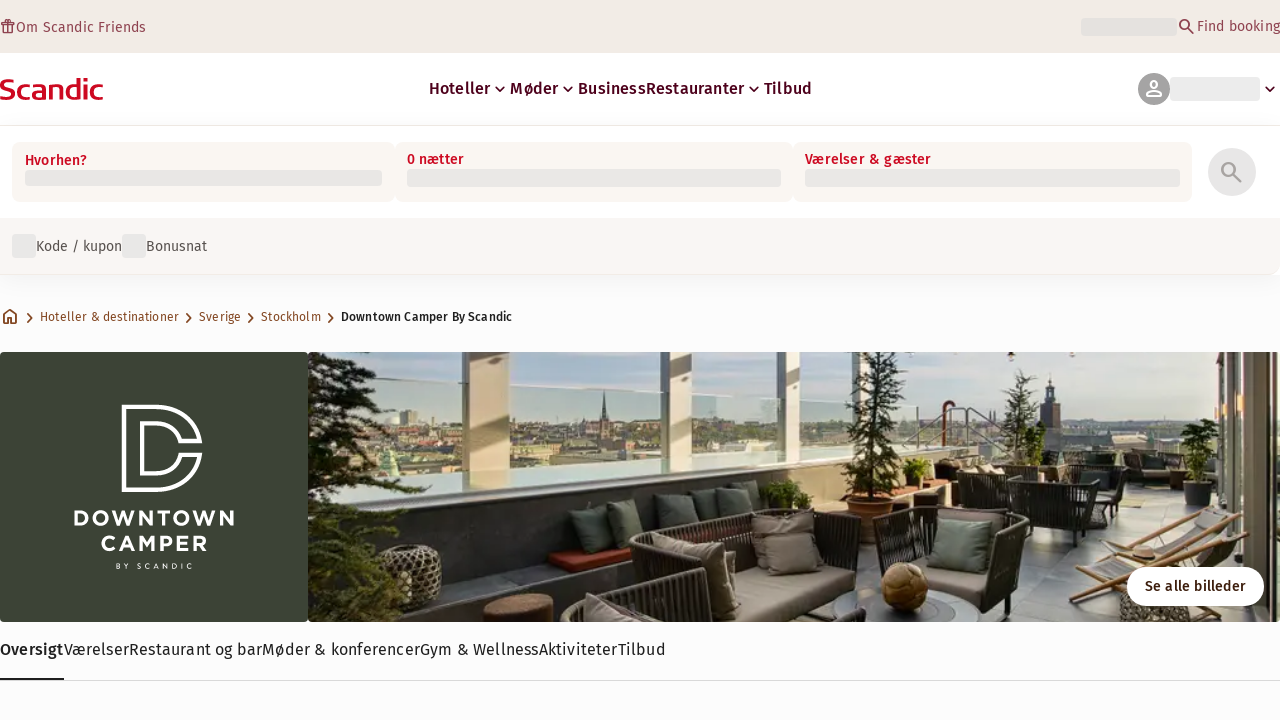

--- FILE ---
content_type: application/javascript
request_url: https://www.scandichotels.com/AAGJJPtI-Q/kNEu/QYv74M/V3p9rDakV9caSrOG/HXYyb00D/MxMaM/T4aZmUB
body_size: 180063
content:
(function(){if(typeof Array.prototype.entries!=='function'){Object.defineProperty(Array.prototype,'entries',{value:function(){var index=0;const array=this;return {next:function(){if(index<array.length){return {value:[index,array[index++]],done:false};}else{return {done:true};}},[Symbol.iterator]:function(){return this;}};},writable:true,configurable:true});}}());(function(){xc();d6B();llB();var Cl=function(){Nb=[];};var vp=function(){return ["s qoZub{P\x3fVY8","dO/xM\'","\t*F<_N\"Z\nq\'D>\x40([(","YI\"\x40(A1FM)[","\x3fN0sY\"K\b\f","-U,","V\\v\x00U]\x3fE!];I\x00!","19U)^R\x3f","3","O5[.\x3f","A:B9x99","\"_4\n[1F:H","E\"]Y(X\tKK/I","-V","c\r\\","\x071","\x40","0_(>3\f","}\nm!0A\bB+m{34f4arHmP9o(h\f{8fbz}/)PlJ\f{\x00-z4a\rKbvs;my(\f-jaY(I\x00mYo<7-tpz{sn!9fs~,Xn\x00}4b2zm\nnP9oQln.[*A2z}}!9|3Pm\x40(<$ajq`!9osm\n\x3f623zl<m!9m;q>N\f{4#\x07a\vK\x07x!={s3z\n\x3f<22_t\\Hvs{84.4Szm\nm!1sj\t:M4aom&AP9ohmJ*{$4j\flJ\nm9otz{4=a\vK}!9dkpmh\r\x3f6\fGFz}_:/,VFi{\t+4T.|hm!9o\x00c(\x40{49Lmim\no:JHs\\7[8\f\x07G/ai\rK9l4sm\n%834j\flJu2)o`n^*{<34j\bboO9os^\t{+4D%pyi#o\x00smB\x3f4n}!9o\b_A0\n\x3f7a\v}\no5=f5sm{7\n\x00n4dz}}/(oTm{2<\x07n4dz}\rY2)oQZ*{\f\t44Mxd1}!9d:9m\\\x3f4z.}\tP9oS4`*{$4j.a\nm6os1D(<Mf4a\x07XW\x07[!0Tsf4o*\x3f4$a\x07_Q~Z!)o`mY\b6;asV9Jwh\bv3[/7T7Yh/Z0h;Q%jl^2\'3=L\x07^Vj!9dkpmh\r\x3f6Gzym\"`rQ2\x40(`nF74hrwxx!={s1i%\n\x3f35GX4b!\x3f\x00sj{$F7\"/Y-}!9|+P\bj/6$4D>_{\rU>|8h\t{+4ntXQ\'Y:J\x00sj{4$;mim\nk5K|;S\b3X+;4 fjim!^\nn{4\x07mim\no1Id4smh\r\x3f6GF3zym!`,(n{8!4ezim!F7\nh\f{:!0uzWFP9oQln.[*A2z}\rj!9d;c)m^+<34j-nJ\nmPjsfm*\x3f4$a\x07iQ}!9t1h\b3^A uzW\rM\',smV+M4a\x00qm\'j!9d;c4y{78}4dzym!dmY(7%GYK\nm!-jzsmS(\x3f4!fz}{s1D(\n\x3f242v1aCK9hsfm.\fA-Ruz}\nm!zsm_\r34j=jWm!h#h\t{+4j\v}\ni0x8SKX+\x3f4 d|z}\nh\t\fc(b{47\x07Prm\nm!9`cy{78el|z}\noS(Ys\x40y$4ja\nm6os3Ki<Mf4a\x07nW\x07[!0TsfX*\x3f40;azQX9lzmo1\b=Zz}X-oTm{78>n4b|\v}\no6D5sV\f{4$\x07a]r\nm!^\nne\n\x3f6\f2p3zt1}!9d-`m\n\x3f4$a\x07i{-[!6osm~-^(34$a\ra{rF/.P1x\f{O5v,_{j\x3fx6h\bm<$aim\no7<D5sa\n+Q!m\x00\f\rn2)og4`*{+40,_{!}!9da9K\n+<34r\nbdCP9okm\'<$aim\no1/5sah\r\x3f6B3zrnP\\u.\x40{,;-r+\v}\nkh7h)<$am2)o\x07f\bjm[\x3f4\"z7YrUK9l4smk\t+4j6}x#c`mn\v8E7;aytTzvs{6!m\vK\x07x!={p5^$4n3Y-!\x3f\x00sfh\r\x3f6i.\vKx#\fc`mY8\f5GvYRZ!)o`mo72;mIim!h7\noy{78\x00n4d|z}\nj.{s3f\x3f4\"r|im\no7<Ds~3`,342v0ak~Hdwdj3n18\fGm!9o~a\x40\x3f4\v4im\no,f5s[{(C$a\x07jk|!9o\\lT{4,;aW\ry6>d\bc3z\bh\nG:Er}Y)osz*\n+!4CLz}n3omx>\n34jZ\fm!gpc9[{&\"00uzP,P9o\nk2j\'`\n(&Gm!9oCfa\x3fh\r\x3f6\x00J3zym!Z7(n{$!2=j4YQ/Z!)o\x00`mo6!0uyPB7hm{834f\v\vK\tj!9tVf-X1$aji\rj!9dc)mh\r\x3f60lzym!`P(i{\t+4n*jim!`,\nn{4\fLmim\nn5J\x00sj{4\x00a\vKj!9d#d+mx14DtZl,n\',smR\r$4e3im\no7t\x00`mm00d|z}\nk66cmo\t\f;mim\no5-A|m{7-Zz}k2(oTm{17n4b|\v}\no1,L5sV\f{8\x3fn4b|\v}\no9D5sV\f{4\x007%aim\no7tsfi*7$a\x07iW[!={s2fh\r\x3f6lz}_:/,VFi{\t+4fNJ,nP9o\tkmD5Y70\f2v_l,mksy{17n4bz}k26c(^\t{+4=b,XR\x403/rP(i{7+4D}\fm!:`m`l;\r/0uzWX9lsfi7+4D\fm!t\x07(h\ty(34$a\rX{\rUJx\bP1~+{\r\x3f6fp>im\no:Hk:C\ny{\t0uzP^2)od2E-h\r\x3f6\fEfim\no2zsa\n+<34H3bdV:-B7V{2!Zoim\no9D5sy{14&f4aY{Y:K|-j{470uzi\'j!9d\x00|)c-\n+<34r\nbdCP9ok\bf\'<$aNWm!-\nn{4uzQ~CPjq+ah\r\x3f<52f=Xf|4sm\n+<34r\nbdCP9ok\bf\'<$a}\rj!9d\x07hoj{40\fZajym!h\t8`e{\x3f2<azym!|(\nn{8:$a_\'Y:\x3fqmc1O7ZG\v}\ndK|*Q1~\bYs7\x07mim\nk5K|;S\b3X+;4 uzW\x3fYPlsv\t^44D2zm\nn1-{s2D:!;azRyX9lsf2h\x3f4X(YQ/(I\x00`m^//4az} # Tsf)l*\x3f4$a\x07bP\x07}!9t1h\b3^A uzRyPlsf2h\x3f4n+bdn(IP(i{834fRzym#0l*Q1b1i\vKE4ezN;j!9d6d)mh\r\x3f6jz}X6I\x00`m`07$a\x07a{[!=lsfmlJ6y4axwj!9d\x07hoy{1,\x07 uzR\t^X9lmy\v34zwZk~GKHs\x40(c$\fGftYgY)osc>k/\x3ff4a\x07Yj\x07[!6os\bz{47Zajqi9oqh{\x3f\x3f7MWz}\fz#lsf*[l:0az}\nn96os4Ki=","\f","+","X0\v\x07","K\nA1Q0\\8","\\\'F*^3","]9\n%$T+OE;I/","J(T\x3f\n9\x00l\\Y\x3f\fIGM-\\+I3N\v2WlgIXr9B}Ao\\iU|U]\x3fE!];Ig\x07\"v(|9","A4^P\'E","J!XH","b\fG4Wo1S9",";A","\"","zY\fhg\x00L","%S7RS%\\#U:","LN.",".W","O\"V","E","O/P6I3Nq1TiHY%_\n","7NO;IK&k6I1^","/\'%y\r","2C(I93 d%O]","\"B\rZ","a","&WI.XZ*","S0IU%K\tW","/\n$G!","HT\"J","P","M1F","N","N","0]*B9","O2U7A&WY/","g\x00","-YN","R$BZ","O)H05/","\r\x005E7H","!\x07T",";$","k.N+Zo[1X8].$Edkx\r","/","nH\'\x40","*OB\'\x40>X4U275U RR,kX+F&","[!Z,X<H(","}2(","\x00s3S;;R!","","\\N*BJ","Z_\x3fEk.W2I3N","R\'","\fI)","h\fK","22","N.]\\\'V","J$E{{"," TQ\nYC#F6C3y3$L(^N","\x3fK","\x3f\f7E","!S3\x408^\f8O)","\n","Y>I","","I\'F\x408W9%7YZ[M\r",")|\vduy","","\x07G1VY%X","HW","1E2R_.cK,F>X4U2;3T","4C0RJ.t/D\'Q+","\n\nE","S;OZ","_B{+N3NtAOn\trGyHG^>A-_8WJ\x07R%B","q&[,","Y\\U:B)~=\n","\x40:](_/\n\"7E\bT_ ",")]6S3\x40\tH53\x07","O*VY8_K","+UW.UY,",">R.3:B.","5","","G6","\\","#HK8","G6!1.C\x07O>%i#y|H","E*NQ.^B\'","V-T","S;H/_/\r",":\f;6H%I$H","[,F-U","/Y/","Z1V","$[1E.R",";S9%","A6P","sV=\rT-Il9C\r\bZ","dc<I\\+D:^I\x3f\f&\"U","E&PU\x3fx^-\x40>^$i(\x077E","K\fk:F:B.S3",",l\r","4Q/","O\tY","E0","2S,X8","``-q","RR=C\v","*\tE(^R\"Y\r\'K4S3Y<N9","Q0\x402H\"","vS+D_/\v\"","n"];};var hH=function EH(SE,PE){var AI=EH;for(SE;SE!=Nn;SE){switch(SE){case jk:{if(Ut(Cd,LE)){do{var Vq=At(gd(st(Cd,G9),Qd[gd(Qd.length,JL)]),AL.length);var C6=H9(f7,Cd);var s9=H9(AL,Vq);ml+=I7(Q,[qf(Fb(qf(C6,s9)),MP(C6,s9))]);Cd--;}while(Ut(Cd,LE));}SE+=R6;}break;case vZ:{SE+=rD;return NY(W1,[ml]);}break;case hT:{SE=Nn;for(var W6=LE;sY(W6,qS[zP[LE]]);++W6){MI()[qS[W6]]=Id(gd(W6,wE))?function(){db=[];EH.call(this,qk,[qS]);return '';}:function(){var hv=qS[W6];var d9=MI()[hv];return function(zl,DP,SY,Eq,bI,JP){if(BI(arguments.length,LE)){return d9;}var Sb=QS.apply(null,[N1,[zl,DP,zL,Eq,RL,rH]]);MI()[hv]=function(){return Sb;};return Sb;};}();}}break;case kk:{return NY(K8,[dE]);}break;case AV:{for(var M9=LE;sY(M9,sl[z9()[fY(LE)](Pb,qP,r9,j9)]);M9=st(M9,JL)){Rv[z9()[fY(FP)](n0,QP,Yq,p8)](P7(Sd(sl[M9])));}var JY;return Qd.pop(),JY=Rv,JY;}break;case KA:{if(BI(typeof df,sf[vd])){df=jp;}var cf=st([],[]);E7=gd(Ft,Qd[gd(Qd.length,JL)]);SE+=A;}break;case cc:{for(var S7=LE;sY(S7,Mq.length);++S7){q7()[Mq[S7]]=Id(gd(S7,vd))?function(){return K0.apply(this,[U8,arguments]);}:function(){var Pl=Mq[S7];return function(F6,LH,O0,J7){var Qb=rt(h9,LH,qP,J7);q7()[Pl]=function(){return Qb;};return Qb;};}();}SE=Nn;}break;case WJ:{return cf;}break;case Hg:{var Il=zY[B7];for(var Y9=gd(Il.length,JL);Ut(Y9,LE);Y9--){var gt=At(gd(st(Y9,m7),Qd[gd(Qd.length,JL)]),pf.length);var TL=H9(Il,Y9);var Bb=H9(pf,gt);vv+=I7(Q,[qf(Fb(qf(TL,Bb)),MP(TL,Bb))]);}SE-=Zn;}break;case tn:{while(Lt(hl,LE)){if(w0(hd[sf[mv]],QZ[sf[JL]])&&Ut(hd,df[sf[LE]])){if(FL(df,jp)){cf+=I7(Q,[E7]);}return cf;}if(BI(hd[sf[mv]],QZ[sf[JL]])){var sI=wv[df[hd[LE]][LE]];var N7=EH.call(null,dJ,[hl,hd[JL],st(E7,Qd[gd(Qd.length,JL)]),sI]);cf+=N7;hd=hd[LE];hl-=X0(Pg,[N7]);}else if(BI(df[hd][sf[mv]],QZ[sf[JL]])){var sI=wv[df[hd][LE]];var N7=EH(dJ,[hl,LE,st(E7,Qd[gd(Qd.length,JL)]),sI]);cf+=N7;hl-=X0(Pg,[N7]);}else{cf+=I7(Q,[E7]);E7+=df[hd];--hl;};++hd;}SE=WJ;}break;case dJ:{var hl=PE[C1];var hd=PE[wg];var Ft=PE[Pg];var df=PE[lR];SE+=K1;}break;case xk:{var XS=Ld[H7];var dE=st([],[]);SE-=bk;var Vl=Ld[vH];var xI=gd(Vl.length,JL);}break;case BJ:{for(var QI=LE;sY(QI,K7.length);QI++){var dH=H9(K7,QI);var nH=H9(pt.mg,Od++);Nl+=I7(Q,[MP(qf(Fb(dH),nH),qf(Fb(nH),dH))]);}return Nl;}break;case Fg:{var Mq=PE[C1];Bv(Mq[LE]);SE=cc;}break;case vT:{if(Ut(xI,LE)){do{var BL=At(gd(st(xI,Zd),Qd[gd(Qd.length,JL)]),XS.length);var rI=H9(Vl,xI);var gb=H9(XS,BL);dE+=I7(Q,[qf(MP(Fb(rI),Fb(gb)),MP(rI,gb))]);xI--;}while(Ut(xI,LE));}SE=kk;}break;case I1:{var sl=PE[C1];var Cp=PE[wg];Qd.push(bP);var Rv=[];SE=AV;var Sd=QS(mD,[]);var P7=Cp?QZ[KI()[cE(mv)](Lb,Nv,m9,w9)]:QZ[VH()[nl(LE)].call(null,FJ,rH)];}break;case vJ:{return NY(tk,[vv]);}break;case wD:{var p0=PE[C1];pt=function(zb,IS,Ef,x6){return EH.apply(this,[Cg,arguments]);};return Sv(p0);}break;case VA:{var B7=PE[C1];var m7=PE[wg];var qb=PE[Pg];var Kd=PE[lR];SE+=tZ;var pf=zY[mp];var vv=st([],[]);}break;case Cg:{var xP=PE[C1];var Gt=PE[wg];var Ot=PE[Pg];SE+=d1;var Ov=PE[lR];var Nl=st([],[]);var Od=At(gd(Ot,Qd[gd(Qd.length,JL)]),Lv);var K7=Bl[Gt];}break;case qk:{SE=hT;var qS=PE[C1];}break;case bJ:{var G9=PE[C1];var KS=PE[wg];SE-=DZ;var AL=Zv[JL];var ml=st([],[]);var f7=Zv[KS];var Cd=gd(f7.length,JL);}break;case N6:{var c0=PE[C1];var vH=PE[wg];var PO=PE[Pg];SE=xk;var Zd=PE[lR];}break;}}};var YU=function(){return ["\x6c\x65\x6e\x67\x74\x68","\x41\x72\x72\x61\x79","\x63\x6f\x6e\x73\x74\x72\x75\x63\x74\x6f\x72","\x6e\x75\x6d\x62\x65\x72"];};var FL=function(AO,cw){return AO==cw;};var dU=function(){Qd=(Z6.sjs_se_global_subkey?Z6.sjs_se_global_subkey.push(tj):Z6.sjs_se_global_subkey=[tj])&&Z6.sjs_se_global_subkey;};var rm=function(){return QS.apply(this,[Nh,arguments]);};var BO=function(){return hH.apply(this,[N6,arguments]);};var QZ;var dx=function(){lw=["\x6c\x65\x6e\x67\x74\x68","\x41\x72\x72\x61\x79","\x63\x6f\x6e\x73\x74\x72\x75\x63\x74\x6f\x72","\x6e\x75\x6d\x62\x65\x72"];};var CO=function(Qm){try{if(Qm!=null&&!QZ["isNaN"](Qm)){var RU=QZ["parseFloat"](Qm);if(!QZ["isNaN"](RU)){return RU["toFixed"](2);}}}catch(cQ){}return -1;};var Ut=function(PQ,kx){return PQ>=kx;};var GU=function(){Bl=["3/0F6$\f","=Z\v88F","\r9\x3f\r^9\x00\x00s)E65;\b0F","\x00\x00","q","\x00VqK\r","y+4,","*\fM\x3f_","]\f","N8[","$X\x07.6A.C\n",":>G","\b\tW9Y","\bC(I3\x0085\x07","6O\x00G/","$/%\b2c.\bM.",":Z","zz\x404","\f","\x3f04D",";","_","K2\n,V9X\x07\n\n.","\b3>=O","*K\n\v\x009\b6^","\"\x07Za0\t`K5ol","=9","*","2E(\x00","(","\x00(4G","=4Y&\b\b","Q,O\b\x0080X","ss","/+C%\x007G\x3fO\b\x008","2O\n)3\x3f","\r.","k\x079\'n\x3f\n","E9^$(9(",".9=K.","23\x3f","6m0\'&&w","5E;$=C\x3fA","Y\n151>_","^+9j","G1\"\vL9I\n2","<\n300D","T=F","Y9\x00G\vE\x00.","\f+","0\t6C"," ",";9O9\v\x00C(~\x00/(\x07<Z","2","\x07\tN\nO\r\f32*8Y","",";9]G.^:\x00/\x3f8Z$","K\x07\v\x3f","Y\x07\v29K/\b\fM2K\n!/\n>K.","A0C\v5%B","6:F.C)\b&X;\f","&\r",".>X","\r","C,Z0/5\t\x3f","","H","\t%C\"\bK3D","7X&*\rP3G\v\b","91\x078F","0\x07\x3fM\x00*\f","4F&\x07d)F\n7","5\v\b\x00P=^\t\f","C.3\fF9X","V=H","\\ee_h","L","M)","29","^,KXsgF4R\"\fXRElmFOkSYW|^DUlfVa\n25R","\x00(\t\x3f^3","0","*\n\rK(O\n.9","R0K\n.104X\"\x07","\n374","/\n8I","\fQ\bC\v\n)(UI\"\f","\n\n*0","\x40(E\x07","!D","\x07.3\"O\x07","1G$^#38#","M2G\t\v9)","`!NK","Y","7G;o","\n&*\"C\"\r\x00[\x3fB\x079","4\\($\x00O3X","(","I\f","3+","{46<","SW","c,Z\n5=%54^\x00;","WO\b\x00.9","D5F.(4","\b3g","9\x00 D","F\x07)=4Y",">z\x07\"\f\x00K*OF/(F#O>\x07EC|Z\b5(\'OU=\x00Gr",")D\r","r.E\v9",":\t2_","\x00Q/K","\rTim","X8l=G","%>(C2K","F8","&#\x00\x00r3C\b\nE.\t&Y9A9\tW;\x07","N\t\x00","*8\x07","q]5(K0_$\x07\x00\tN","4>Gk3\f\bM(OF:\x00/7>ZU\b\fG.","M>7\f\vF3X",")>\n8Y","2E\'\nj9K\x00//58M*\r","Z\f\b5/8E","M3.4D*\x00\nLf\n(.\x078^\\","+*|P!3FDy\x3f=liT#e","&\f\vG.K|5qK9\b[|X\v52","J3D","0;-k",".00F",")\fI",")n44D.\f","\r=(\"","6O\tQ9X"];};var b4=function(){if(QZ["Date"]["now"]&&typeof QZ["Date"]["now"]()==='number'){return QZ["Math"]["round"](QZ["Date"]["now"]()/1000);}else{return QZ["Math"]["round"](+new (QZ["Date"])()/1000);}};var H9=function(TX,Os){return TX[xw[vd]](Os);};var qx=function(){return hH.apply(this,[dJ,arguments]);};var K0=function K4(L2,KF){var cx=K4;var VG=BF(new Number(wg),R5);var s3=VG;VG.set(L2+wg);do{switch(s3+L2){case k6:{return Qd.pop(),cF=F5[zM],cF;}break;case xD:{L2+=ET;return Qd.pop(),U2=xx[sQ],U2;}break;case hn:{var AM;return Qd.pop(),AM=Fs,AM;}break;case zT:{var F5=KF[C1];var zM=KF[wg];var OE=KF[Pg];Qd.push(YG);QZ[q7()[Nw(Lv)](KU,P5,LE,j3)][wU()[lO(LE)].call(null,Ps,Rm,Ss,Lv)](F5,zM,X0(K6,[rj()[xE(wE)].call(null,LQ,Fm,p5,RF),OE,q7()[Nw(Px)](Id(Id(LE)),QU,rH,IF),Id(LE),VH()[nl(hs)].apply(null,[bj,LE]),Id(LE),VH()[nl(bx)](r4,vd),Id(LE)]));var cF;L2+=Fk;}break;case c1:{var Qw=KF[C1];Qd.push(YF);var Mw=X0(K6,[VH()[nl(P2)](IJ,x2),Qw[wX[FQ]]]);fm(JL,Qw)&&(Mw[B4()[Yj(m9)](Id(JL),rH,sz,RM)]=Qw[JL]),fm(mv,Qw)&&(Mw[KI()[cE(qP)](gX,WQ,vd,Yq)]=Qw[mv],Mw[w0(typeof VH()[nl(LE)],st([],[][[]]))?VH()[nl(C5)](gr,nF):VH()[nl(E3)].call(null,wE,JM)]=Qw[vd]),this[z9()[fY(zL)](gQ,P2,HQ,Qx)][z9()[fY(FP)](Id(JL),QP,AF,Rc)](Mw);L2+=l8;Qd.pop();}break;case qh:{L2+=CB;return Qd.pop(),Bm=Aj[R2],Bm;}break;case KT:{var Hw=KF[C1];Qd.push(DF);var Jx=Hw[B4()[Yj(Yq)].apply(null,[Kr,mp,zr,HQ])]||{};Jx[w0(typeof B4()[Yj(v3)],st('',[][[]]))?B4()[Yj(EX)](VU,jj,Bg,mv):B4()[Yj(LQ)](hG,cm,TQ,vm)]=z9()[fY(q3)].call(null,Id(LE),Px,P2,Qj),delete Jx[q7()[Nw(33)](95,851,31,15)],Hw[w0(typeof B4()[Yj(z3)],'undefined')?B4()[Yj(Yq)](mv,mp,zr,Pm):B4()[Yj(LQ)](Id({}),sU,vG,C4)]=Jx;Qd.pop();L2+=Gk;}break;case f1:{var xx=KF[C1];var sQ=KF[wg];var qU=KF[Pg];Qd.push(Pr);QZ[BI(typeof q7()[Nw(Yq)],st([],[][[]]))?q7()[Nw(vd)].call(null,rH,xX,Id(JL),Fw):q7()[Nw(Lv)].call(null,Id(Id({})),qB,Id(Id(LE)),j3)][wU()[lO(LE)](Ps,Rm,xG,H7)](xx,sQ,X0(K6,[rj()[xE(wE)](Pb,Fm,vz,q3),qU,q7()[Nw(Px)](zL,JR,Id(Id({})),IF),Id(LE),VH()[nl(hs)](J3,LE),Id(LE),VH()[nl(bx)](IZ,vd),Id(wX[FQ])]));L2+=DJ;var U2;}break;case Xg:{var XU=M2(typeof QZ[z9()[fY(hs)](EX,LM,Id(JL),rc)][VH()[nl(C4)](Vk,hU)],KI()[cE(bx)](Bs,B8,Ps,Id([])))?q7()[Nw(FQ)].call(null,nF,hZ,gU,KN):q7()[Nw(mv)].call(null,KU,xB,Id(Id(JL)),Fm);var L3=w0(typeof QZ[z9()[fY(hs)](rH,LM,Pj,rc)][q7()[Nw(xO)](vm,KB,v3,Rj)],w0(typeof KI()[cE(LM)],'undefined')?KI()[cE(bx)].call(null,Bs,B8,Id(Id(LE)),KX):KI()[cE(Bs)](rH,WF,v5,dX))||w0(typeof QZ[VH()[nl(Ar)](HD,MF)][q7()[Nw(xO)](wE,KB,JL,Rj)],KI()[cE(bx)](Bs,B8,Id([]),SX))?q7()[Nw(FQ)](hU,hZ,qP,KN):q7()[Nw(mv)](wE,xB,WO,Fm);var Tj=M2(QZ[z9()[fY(hs)](r9,LM,Id(Id({})),rc)][VH()[nl(Ar)].apply(null,[HD,MF])][KI()[cE(IF)].apply(null,[Xw,wk,fQ,CN])][BI(typeof KI()[cE(fQ)],'undefined')?KI()[cE(Bs)](QQ,Cw,RL,fQ):KI()[cE(C4)](fM,qD,l2,KN)](PU()[zG(qP)].call(null,BB,LQ,rH,Id(Id(JL)),Bx,l5)),null)?q7()[Nw(FQ)].apply(null,[CN,hZ,hs,KN]):q7()[Nw(mv)].call(null,KU,xB,HN,Fm);var V2=M2(QZ[z9()[fY(hs)](z3,LM,HQ,rc)][VH()[nl(Ar)].apply(null,[HD,MF])][BI(typeof KI()[cE(nF)],st('',[][[]]))?KI()[cE(Bs)].call(null,S2,L5,rs,vU):KI()[cE(IF)].call(null,Xw,wk,Id(LE),Id(Id([])))][KI()[cE(C4)](fM,qD,Id(JL),bx)](Y2()[Ks(P2)].apply(null,[l2,dn,hG,E3])),null)?w0(typeof q7()[Nw(l2)],'undefined')?q7()[Nw(FQ)](MF,hZ,Id({}),KN):q7()[Nw(vd)].apply(null,[Id(JL),jx,Id(Id([])),vU]):q7()[Nw(mv)].call(null,n0,xB,vd,Fm);var vN=[VM,mx,QE,XU,L3,Tj,V2];var J5=vN[KI()[cE(z3)](bw,Fh,KN,JL)](KI()[cE(fF)](h9,VZ,fM,QP));var mw;return Qd.pop(),mw=J5,mw;}break;case GR:{return Qd.pop(),tF=Wx[GF],tF;}break;case Ug:{L2+=E1;var U5=KF[C1];Qd.push(mX);var Dx=X0(K6,[BI(typeof VH()[nl(gU)],st([],[][[]]))?VH()[nl(E3)](Mj,hU):VH()[nl(P2)](BZ,x2),U5[LE]]);fm(JL,U5)&&(Dx[B4()[Yj(m9)](sj,rH,On,FQ)]=U5[JL]),fm(mv,U5)&&(Dx[BI(typeof KI()[cE(n0)],'undefined')?KI()[cE(Bs)](Ur,s2,Bx,r9):KI()[cE(qP)].call(null,gX,J,Id({}),RL)]=U5[mv],Dx[VH()[nl(C5)].apply(null,[Wv,nF])]=U5[vd]),this[BI(typeof z9()[fY(P2)],st('',[][[]]))?z9()[fY(JL)](HN,S3,LE,rQ):z9()[fY(zL)].call(null,r9,P2,Pm,vQ)][z9()[fY(FP)](Bs,QP,HN,Yf)](Dx);Qd.pop();}break;case L6:{var SQ=KF[C1];Qd.push(LM);var Tr=SQ[B4()[Yj(Yq)].apply(null,[YG,mp,Lx,Pb])]||{};L2+=DB;Tr[B4()[Yj(EX)](Id(Id({})),jj,NE,RN)]=z9()[fY(q3)].apply(null,[CN,Px,MX,Ij]),delete Tr[q7()[Nw(33)](Id(Id([])),771,Id(Id({})),15)],SQ[B4()[Yj(Yq)].call(null,g4,mp,Lx,Id(Id(LE)))]=Tr;Qd.pop();}break;case Wn:{var Wx=KF[C1];var GF=KF[wg];var d4=KF[Pg];L2-=Cg;Qd.push(Z3);QZ[q7()[Nw(Lv)](RF,B9,RF,j3)][wU()[lO(LE)](Ps,Rm,zN,SX)](Wx,GF,X0(K6,[w0(typeof rj()[xE(vm)],'undefined')?rj()[xE(wE)](Px,Fm,q,RM):rj()[xE(YG)].call(null,Id(Id({})),BG,DQ,gU),d4,q7()[Nw(Px)](RF,rl,CN,IF),Id(LE),VH()[nl(hs)](bl,LE),Id(LE),VH()[nl(bx)].call(null,UI,vd),Id(LE)]));var tF;}break;case jg:{L2+=tD;if(w0(XQ,undefined)&&w0(XQ,null)&&Lt(XQ[z9()[fY(LE)](Id(JL),qP,Ps,Xr)],LE)){try{var wF=Qd.length;var tN=Id([]);var EO=QZ[w0(typeof LF()[lF(qP)],st(z9()[fY(FQ)](FP,n0,FP,Nj),[][[]]))?LF()[lF(bx)].apply(null,[z3,ps,w5,Z2,HN,qP]):LF()[lF(Ar)](dj,Kr,IM,YG,Mx,RG)](XQ)[KI()[cE(Px)](IX,MO,vm,Yq)](wU()[lO(Kr)](JL,l4,jU,bF));if(Lt(EO[z9()[fY(LE)].apply(null,[P2,qP,Id(Id({})),Xr])],FQ)){Fs=QZ[z9()[fY(bx)](Id(LE),Yq,l2,x2)](EO[FQ],Bs);}}catch(g3){Qd.splice(gd(wF,JL),Infinity,KG);}}}break;case lz:{L2+=vB;var wr=KF[C1];Qd.push(Jr);var Vj=X0(K6,[VH()[nl(P2)](mH,x2),wr[LE]]);fm(JL,wr)&&(Vj[B4()[Yj(m9)](MX,rH,Av,qP)]=wr[Z6[w0(typeof q7()[Nw(jG)],'undefined')?q7()[Nw(KU)](JL,TG,lM,Ps):q7()[Nw(vd)](SX,rG,WO,DU)]()]),fm(mv,wr)&&(Vj[KI()[cE(qP)].apply(null,[gX,C0,LN,MX])]=wr[mv],Vj[VH()[nl(C5)](xt,nF)]=wr[vd]),this[z9()[fY(zL)].call(null,As,P2,Bs,zs)][z9()[fY(FP)](j3,QP,Bx,N9)](Vj);Qd.pop();}break;case Yh:{var Ex=KF[C1];L2+=kV;Qd.push(tU);var IU=Ex[B4()[Yj(Yq)].call(null,hU,mp,IG,SX)]||{};IU[B4()[Yj(EX)](Id(Id(JL)),jj,Ct,gQ)]=z9()[fY(q3)](JL,Px,vd,Lj),delete IU[w0(typeof q7()[Nw(41)],'undefined')?q7()[Nw(33)](33,907,Id(Id({})),15):q7()[Nw(3)](Id(1),137,28,416)],Ex[B4()[Yj(Yq)](WO,mp,IG,Kr)]=IU;Qd.pop();}break;case Z1:{var Aj=KF[C1];L2-=vh;var R2=KF[wg];var nj=KF[Pg];Qd.push(KM);QZ[q7()[Nw(Lv)](Pj,gE,rH,j3)][wU()[lO(LE)].apply(null,[Ps,Rm,Ag,SX])](Aj,R2,X0(K6,[rj()[xE(wE)].call(null,l2,Fm,Op,rs),nj,BI(typeof q7()[Nw(AF)],st('',[][[]]))?q7()[Nw(vd)](fF,TG,C4,Hx):q7()[Nw(Px)](fF,fb,j3,IF),Id(LE),VH()[nl(hs)].apply(null,[F9,LE]),Id(wX[FQ]),VH()[nl(bx)](St,vd),Id(wX[FQ])]));var Bm;}break;case Fg:{var F4=KF[C1];L2+=kz;Qd.push(hj);var Gr=X0(K6,[VH()[nl(P2)].call(null,Xb,x2),F4[LE]]);fm(JL,F4)&&(Gr[w0(typeof B4()[Yj(HQ)],'undefined')?B4()[Yj(m9)].call(null,Cx,rH,XH,v5):B4()[Yj(LQ)].call(null,mp,BG,zx,Id({}))]=F4[JL]),fm(mv,F4)&&(Gr[KI()[cE(qP)].apply(null,[gX,YZ,s2,v5])]=F4[wX[KX]],Gr[VH()[nl(C5)].apply(null,[QL,nF])]=F4[vd]),this[z9()[fY(zL)].apply(null,[jG,P2,l2,l3])][z9()[fY(FP)](zL,QP,Fm,hZ)](Gr);Qd.pop();}break;case IA:{L2+=nZ;var cM=KF[C1];Qd.push(As);var Jw=cM[B4()[Yj(Yq)](sj,mp,LM,Id(JL))]||{};Jw[B4()[Yj(EX)].call(null,KU,jj,gG,Id(LE))]=BI(typeof z9()[fY(Cx)],'undefined')?z9()[fY(JL)](WO,FQ,ww,cm):z9()[fY(q3)](KX,Px,gU,hx),delete Jw[q7()[Nw(33)](77,674,69,15)],cM[B4()[Yj(Yq)](MF,mp,LM,w9)]=Jw;Qd.pop();}break;case tk:{Qd.push(gF);var VM=QZ[z9()[fY(hs)].call(null,RX,LM,g4,rc)][LF()[lF(v5)](P2,rG,kj,KU,Id(Id(LE)),KX)]||QZ[VH()[nl(Ar)].apply(null,[HD,MF])][LF()[lF(v5)](P2,rG,kj,LN,wE,RX)]?BI(typeof q7()[Nw(HQ)],'undefined')?q7()[Nw(vd)].apply(null,[As,cX,Id([]),KG]):q7()[Nw(FQ)].apply(null,[Kr,hZ,br,KN]):q7()[Nw(mv)](FQ,xB,H3,Fm);L2+=dZ;var mx=M2(QZ[z9()[fY(hs)].apply(null,[s2,LM,fN,rc])][VH()[nl(Ar)].call(null,HD,MF)][KI()[cE(IF)](Xw,wk,LN,vU)][BI(typeof KI()[cE(Bw)],st('',[][[]]))?KI()[cE(Bs)].apply(null,[CQ,EQ,KG,Im]):KI()[cE(C4)].apply(null,[fM,qD,hG,hU])](VH()[nl(C4)](Vk,hU)),null)?q7()[Nw(FQ)](Id(JL),hZ,j3,KN):q7()[Nw(mv)].apply(null,[Id(JL),xB,Id(Id([])),Fm]);var QE=M2(typeof QZ[PU()[zG(YG)].call(null,g0,wE,hs,qP,vU,Id(Id(JL)))][w0(typeof VH()[nl(YF)],'undefined')?VH()[nl(C4)](Vk,hU):VH()[nl(E3)](J2,U4)],BI(typeof KI()[cE(RN)],st('',[][[]]))?KI()[cE(Bs)].apply(null,[Gj,m3,Mx,q3]):KI()[cE(bx)](Bs,B8,sj,LN))&&QZ[w0(typeof PU()[zG(hs)],'undefined')?PU()[zG(YG)](g0,wE,hs,qP,gU,RG):PU()[zG(vd)].apply(null,[UQ,H3,rr,LE,C4,Pb])][VH()[nl(C4)](Vk,hU)]?BI(typeof q7()[Nw(z4)],'undefined')?q7()[Nw(vd)](Id(Id(JL)),cs,As,k2):q7()[Nw(FQ)](P2,hZ,fQ,KN):q7()[Nw(mv)](fM,xB,Z2,Fm);}break;case UR:{var s5;Qd.push(hs);return s5=[QZ[PU()[zG(YG)](xO,wE,hs,nF,mv,Ar)][LF()[lF(H7)](Bs,GN,vd,E3,As,qP)]?QZ[PU()[zG(YG)].call(null,xO,wE,hs,bx,fQ,Id(LE))][LF()[lF(H7)](Bs,GN,vd,j3,fw,KX)]:Y2()[Ks(C5)](Pj,g4,C5,JL),QZ[PU()[zG(YG)].apply(null,[xO,wE,hs,hs,C5,hG])][rj()[xE(Pb)](Id(LE),vU,Yr,n0)]?QZ[BI(typeof PU()[zG(As)],st(z9()[fY(FQ)].apply(null,[Id(Id([])),n0,vm,Zm]),[][[]]))?PU()[zG(vd)](t4,LN,LU,m9,bF,MX):PU()[zG(YG)](xO,wE,hs,br,As,Cx)][BI(typeof rj()[xE(km)],'undefined')?rj()[xE(YG)].apply(null,[w9,Fw,Ew,bx]):rj()[xE(Pb)].apply(null,[l5,vU,Yr,mv])]:w0(typeof Y2()[Ks(As)],st([],[][[]]))?Y2()[Ks(C5)].call(null,Pj,g4,IX,JL):Y2()[Ks(hs)](wj,fU,MX,Um),QZ[PU()[zG(YG)](xO,wE,hs,JL,tO,z3)][BI(typeof z9()[fY(QP)],st('',[][[]]))?z9()[fY(JL)].apply(null,[WO,A2,q3,sX]):z9()[fY(rx)](hU,Yw,tO,rE)]?QZ[BI(typeof PU()[zG(E3)],st(z9()[fY(FQ)](LE,n0,CN,Zm),[][[]]))?PU()[zG(vd)](kr,Iw,Gj,Id(Id({})),H7,Id(Id([]))):PU()[zG(YG)].call(null,xO,wE,hs,AF,v3,nF)][z9()[fY(rx)](Fm,Yw,P2,rE)]:Y2()[Ks(C5)].apply(null,[Pj,g4,RL,JL]),M2(typeof QZ[PU()[zG(YG)](xO,wE,hs,Ps,MX,Pm)][VH()[nl(ww)](dG,C4)],BI(typeof KI()[cE(NU)],st([],[][[]]))?KI()[cE(Bs)](E2,Ns,ww,Id(Id([]))):KI()[cE(bx)](Bs,f5,l5,Id(Id({}))))?QZ[PU()[zG(YG)].call(null,xO,wE,hs,RG,v5,bx)][VH()[nl(ww)](dG,C4)][z9()[fY(LE)](WO,qP,dX,r9)]:v4(JL)],Qd.pop(),s5;}break;case Qh:{var XQ=KF[C1];L2-=Ch;var Fs;Qd.push(KG);}break;case Cz:{return String(...KF);}break;case pB:{L2+=sV;return parseInt(...KF);}break;case Rc:{rt.kn=E5[LE];hH.call(this,Fg,[eS1_xor_0_memo_array_init()]);return '';}break;}}while(s3+L2!=Pn);};var gO=function(Ir,X2){return Ir/X2;};var L4=function(){zY=[";987\b","(","G*%6>;.//;","N",":>\\*","OQB","8a",":*\'53\f\bG\x40\t","&+:0",".M","Z0!R%%2","M3,\x40","5/3","$-<<*$]EF[6(","/XJ","(<&$","[S","D>$4(-:,\"(zN","\rFL\n","\x00FO=+","3%7:","1+4]\".","CN:/J3*\f]#%","\v7!>!1\x3f","NX28L6\x00\x00W);#4","\"64tw4{W{82q\tvrilh\f5\r","\t","\x3f6","36","\b\f/GG","\n","D%#F= \vW$*9>","\f/\\","\x3f!9\'/","WG","\':\"*\'$:6JBNE\f",",4",">#U)F!8","^BF_","$)%\b<,*/.GF)UD ",".9FNSD9A=1[\"",",DB","y","[SD< ","Nla","5[BD\'xn=1B)","&\x3f\x000iO\bBX\x00","#A3*\rG)&8\r>","18","DD6\x407+\fu8","85\f","H\x00WI2>K","-\"<\f0II\x00","g","(IH8QN\'","68\">\r|I_J[\x07s8\x40~6\bF)*3[5;u\'77\b\b>DNLIX\x072\"L;kr}\"k8\t\x3f\'x:,r\f|A_\tFI6`0*-9%\"W::$&1|E^\t\x07C%)\x3fe#g5&57Y<,+13.uE]JN\x07;#Kp","6!\'7.,M","5[\".60*",":#B;1\n]/\n\x072591)+&","<(\'G6",">","m2*",";\"6","T_2!J","\v.][","0/\x3f<\x3f&<3XR:K^ ","\'8_djW","<!\"&\x3f\x07([i3FF",")S%%","6<-3\rXD\rIMdz_8&\"x!(1\'\'7#*!",":+\x079=\"+\x3f.GY","[8#2\t","45+","m",",2!*\'!\'\f","","\t]","Y76V%\'>\"$!9:&","x\tQB6\x40,.F.0(\'9:*=","\n%%\b","f{9)","(\x3f50",". ","/IL\t","!\'\'\f","UO","4&=","v%,/","374",")fi,\b","6*!0=|gM\nDNS%Y;e(X9,z5","3= 4:39","/BX3","Z\x3fwnz7%Nr\'68;d8PKa=&(7z] ",":7NiSC","31<0&6=L","TC!)K\t*\n_)97;=\v1 ","&=Da\x3f5BJ\x00%U;","-7","\x07","\rK1\'\r(%9!","0#B.)\x40)",",6&2","[\rT","5U<","MFG*\x00\x40=","ED\bK","D","BX<\"\\;","%4\t","=<1=\b","(\\","\x40PNi","2/L;6\v].\";/x=8&<","\n\b/[\\C","Y\x3f)\rQ-","T|6Z\x3f$%$\x3f!9ly","\"6\n","=+3\b\f8iY^i5*J,","..#",":&*\b.MJ","9L^","iF/q","9^G","w&;t","$,;","]8.:","2/4;:0MJ\tEN\'F3 \v\x40-&\'","2> ,\'-5","2$Q 8","[/>:54+.7","ZN\vT_!]11W#\'59=<","\n4IY/CN","I_LB\\;2\"K2 \np(8+!=*}r!\b/\bJ\rKR.","<#6"];};var Us=function(){return ["\x61\x70\x70\x6c\x79","\x66\x72\x6f\x6d\x43\x68\x61\x72\x43\x6f\x64\x65","\x53\x74\x72\x69\x6e\x67","\x63\x68\x61\x72\x43\x6f\x64\x65\x41\x74"];};var qm=function(pG){if(pG==null)return -1;try{var tG=0;for(var Z4=0;Z4<pG["length"];Z4++){var WG=pG["charCodeAt"](Z4);if(WG<128){tG=tG+WG;}}return tG;}catch(B3){return -2;}};var ZX=function(){return QS.apply(this,[DZ,arguments]);};var qF=function(nO,Kx){return nO instanceof Kx;};var Or=function(TM){var gN=TM%4;if(gN===2)gN=3;var ME=42+gN;var DN;if(ME===42){DN=function UF(q4,wQ){return q4*wQ;};}else if(ME===43){DN=function Lr(CE,Fj){return CE+Fj;};}else{DN=function Y4(jN,Ys){return jN-Ys;};}return DN;};var mF=function(){return QZ["Math"]["floor"](QZ["Math"]["random"]()*100000+10000);};var rt=function(){return QS.apply(this,[C1,arguments]);};var Y3=function(hM,ss){return hM^ss;};var lX=function(){return ["\x6c\x65\x6e\x67\x74\x68","\x41\x72\x72\x61\x79","\x63\x6f\x6e\x73\x74\x72\x75\x63\x74\x6f\x72","\x6e\x75\x6d\x62\x65\x72"];};var sY=function(lj,vj){return lj<vj;};var Sr=function(){if(QZ["Date"]["now"]&&typeof QZ["Date"]["now"]()==='number'){return QZ["Date"]["now"]();}else{return +new (QZ["Date"])();}};var MP=function(Cj,xj){return Cj|xj;};var q2=function(Vs){return void Vs;};var QF=function(K3){return QZ["unescape"](QZ["encodeURIComponent"](K3));};var sr=function(t3,UN){return t3>>>UN|t3<<32-UN;};var n3=function(dw){return QZ["Math"]["floor"](QZ["Math"]["random"]()*dw["length"]);};var Is=function(O2){var nQ='';for(var SG=0;SG<O2["length"];SG++){nQ+=O2[SG]["toString"](16)["length"]===2?O2[SG]["toString"](16):"0"["concat"](O2[SG]["toString"](16));}return nQ;};var lx=function(FF,k4){return FF<=k4;};var KQ=function(BM){if(QZ["document"]["cookie"]){try{var bm=""["concat"](BM,"=");var Em=QZ["document"]["cookie"]["split"]('; ');for(var jQ=0;jQ<Em["length"];jQ++){var Xx=Em[jQ];if(Xx["indexOf"](bm)===0){var OX=Xx["substring"](bm["length"],Xx["length"]);if(OX["indexOf"]('~')!==-1||QZ["decodeURIComponent"](OX)["indexOf"]('~')!==-1){return OX;}}}}catch(U3){return false;}}return false;};var TU=function(YO){if(YO===undefined||YO==null){return 0;}var Vw=YO["toLowerCase"]()["replace"](/[^a-z]+/gi,'');return Vw["length"];};var JO=function(){return QS.apply(this,[VR,arguments]);};var LO=function(){return hH.apply(this,[VA,arguments]);};var qf=function(vr,PX){return vr&PX;};var c4=function(){return QS.apply(this,[CZ,arguments]);};var X0=function Fr(s4,Cr){var Km=Fr;for(s4;s4!=FR;s4){switch(s4){case dJ:{Qd.pop();s4+=Hh;}break;case gJ:{QS(f1,[Qs()]);zm=NY(cn,[]);NY(dJ,[]);QS(kD,[Qs()]);NY(EV,[]);JG=NY(w6,[]);QS(CZ,[Qs()]);s4-=rV;NY(JJ,[]);}break;case sh:{QS.call(this,lD,[Js()]);Ld=fj();NY.call(this,RV,[Js()]);L4();s4=bn;NY.call(this,kB,[Js()]);GU();}break;case M1:{var m5=function(bX){Qd.push(GG);if(P3[bX]){var vx;return vx=P3[bX][z9()[fY(Ps)](Ux,rx,EX,Rp)],Qd.pop(),vx;}var HU=P3[bX]=Fr(K6,[q7()[Nw(hs)].call(null,CN,RS,fN,l5),bX,w0(typeof rj()[xE(LE)],st('',[][[]]))?rj()[xE(FP)](gU,RL,H2,IX):rj()[xE(YG)](s2,XX,PN,KG),Id(wg),BI(typeof z9()[fY(Kr)],'undefined')?z9()[fY(JL)](h9,g2,br,r5):z9()[fY(Ps)](Id(LE),rx,RF,Rp),{}]);FN[bX].call(HU[z9()[fY(Ps)](Id(Id(JL)),rx,jG,Rp)],HU,HU[z9()[fY(Ps)](JL,rx,bx,Rp)],m5);HU[rj()[xE(FP)].call(null,l5,RL,H2,j3)]=Id(Id([]));var cU;return cU=HU[z9()[fY(Ps)](Id(Id(LE)),rx,Id(JL),Rp)],Qd.pop(),cU;};s4+=dz;}break;case D6:{wv=NY(FV,[]);QS(VA,[Qs()]);NY(Z1,[]);p4=QS(RV,[]);QS(Nh,[Qs()]);s4-=W1;db=QS(pR,[]);}break;case cA:{UG=QS(EV,[]);hH(qk,[Qs()]);s4=c8;(function(Xs,ws){return QS.apply(this,[YV,arguments]);}(['IVV$VtPPPPPP','3$33IPCtPPPPPP','IVCY$','WPYI','P','$','HI','3','p','HYYY','pPHW','pI','I','H','V','C'],Lv));wX=hH(I1,[['WPYVtPPPPPP','3','p','W','HVVtPPPPPP','P','YH','IVCY$','WHYWYICHYVtPPPPPP','WH3HII$','IVV$VtPPPPPP','3$33IPCtPPPPPP','3333333','3Y$PHCH','pPHW','HPW3','$IPP','3pYH','pI$3W','$HCI3','C','Y','pH','pC','H','V','pP','pp','pY','H$','HW','HV','pPP','HP','$H','pPPP','$','WHYWYICHYI','$PPP','pPPp','WYYY','pPPPP','p$','H3P','HPPP','$PP','Hp','p3','HPpI','YYYYYY','pt3p','I','$IPPPPP','3C','CC','3WH','CWY','ptC$','Htpp'],Id(JL)]);}break;case ET:{Sv=function(){return I7.apply(this,[lV,arguments]);};pt=function(w3,G2,AN,pQ){return I7.apply(this,[Tc,arguments]);};s4=Tc;gm=function(){return I7.apply(this,[Ac,arguments]);};I7(XD,[]);xw=Us();ls();dx();}break;case LR:{s4=sh;Cl();dU();YN=JF();NY.call(this,WD,[Js()]);hX();}break;case CV:{Qd.pop();s4-=Ug;}break;case nV:{var P3={};Qd.push(zw);m5[z9()[fY(Lv)].apply(null,[l5,br,Id(JL),c2])]=FN;m5[q7()[Nw(Kr)](KN,C2,Id(Id(LE)),hU)]=P3;s4=Zn;}break;case c8:{s4=dJ;Lc=function dExCjYZEyT(){b5();function U3(){return this;}function BF(){this["Rq"]^=this["gV"];this.PF=HV;}k5();HU();function LR(OR,CF){var j3=LR;switch(OR){case t9:{var BM=CF[jU];BM[BM[GF](tV)]=function(){this[TM](this[x4].pop(),this[mU](),this[Uv]());};LR(wq,[BM]);}break;case nx:{var t=CF[jU];t[t[GF](Gz)]=function(){this[x4].push(V4(this[mU](),this[mU]()));};LR(t9,[t]);}break;case wq:{var KF=CF[jU];KF[KF[GF](TR)]=function(){var GR=this[x4].pop();var GU=this[Uv]();if(XU(typeof GR,nz()[Qv(fm)](UV,tq,Ym))){throw hS()[xq(On)].apply(null,[YV,J,wM(wM(TM)),wM({})]);}if(s9(GU,l3)){GR.R++;return;}this[x4].push(new Proxy(GR,{get(DS,tF,Yn){if(GU){return ++DS.R;}return DS.R++;}}));};LR(pn,[KF]);}break;case pn:{var kM=CF[jU];kM[kM[GF](JR)]=function(){this[x4].push(this[Uv]());};LR(pR,[kM]);}break;case V5:{var nq=CF[jU];nq[nq[GF](x4)]=function(){this[x4].push(this[XF]());};LR(jn,[nq]);}break;case w9:{var Vx=CF[jU];Vx[Vx[GF](Zz)]=function(){var jq=this[Uv]();var hv=Vx[XF]();if(this[mU](jq)){this[hn](Rf.C,hv);}};LR(nx,[Vx]);}break;case pR:{var MU=CF[jU];MU[MU[GF](x5)]=function(){this[x4].push(this[Gz]());};LR(V5,[MU]);}break;case sF:{var J3=CF[jU];J3[J3[GF](tR)]=function(){this[x4].push(JV(this[mU](),this[mU]()));};wR(gz,[J3]);}break;case jn:{var rn=CF[jU];rn[rn[GF](pf)]=function(){this[x4].push(M5(this[mU](),this[mU]()));};LR(sF,[rn]);}break;case d4:{var Ex=CF[jU];Ex[Ex[GF](Rm)]=function(){this[x4].push(Xn(this[mU](),this[mU]()));};LR(w9,[Ex]);}break;}}function Cf(){return Ff.apply(this,[Tx,arguments]);}function tS(){return LR.apply(this,[pR,arguments]);}var Tq;var r5;function XU(fq,nm){return fq!=nm;}function M5(JF,A){return JF|A;}function FS(){return LR.apply(this,[wq,arguments]);}function xm(){return h3.apply(this,[Nq,arguments]);}function jv(){return Hf.apply(this,[w9,arguments]);}function Qv(G4){return tf()[G4];}function R(){var QU;QU=F5()-DM();return R=function(){return QU;},QU;}function K9(Y3){return -Y3;}var l3,hF,j5,fm,TM,UV,YV,On,A3,Pq,TR,SS,Ym,UR,cf,JR,rz,c3,Lv,Wq,IU,mM,qv,p9,xn,pf,SR,wx,jf,sv,f4,K,I4,gn,lS,AV,lz,N9,tx,bU,AU,ln,kx,GS,q4,RM,kS,Cv,PM,bx,hm,Ef,x4,z9,BS,X4,Xz,GF,mx,Uv,z,hn,WU,If,gm,XF,xU,mU,kq,DU,QR,Sv,sm,LF,qz,hf,Gz,Z4,jz,Tm,Sz,Bx,U9,Z9,Vz,b3,Oz,Ez,dR,O,s3,Rv,W9,Az,tR,x5,tq,J,tV,Zz,Rm,Fv,MM,J9,Kn,kV,Uq,B,Iq,Dm,Fm,VM;function wV(){this["W3"]=(this["W3"]&0xffff)*0x1b873593+(((this["W3"]>>>16)*0x1b873593&0xffff)<<16)&0xffffffff;this.PF=I9;}function hS(){var cF={};hS=function(){return cF;};return cF;}var RU;function vz(){return h3.apply(this,[cx,arguments]);}function WM(){return h3.apply(this,[CM,arguments]);}function Hv(){return Ff.apply(this,[Aq,arguments]);}0x8cc1e68,1766721313;function wM(K3){return !K3;}var Rf;function FR(YR,qq){var Un=FR;switch(YR){case cV:{tn=function(Dx){return bS.apply(this,[nM,arguments]);};qx.call(null,A3,K9(GS),wM([]));}break;case AR:{var gx=qq[jU];var HM=qq[T9];var sx=qq[cx];var Sq=ES[TM];var C5=NS([],[]);var g=ES[HM];var jM=vU(g.length,l3);while(hq(jM,TM)){var A9=JV(NS(NS(jM,gx),R()),Sq.length);var DV=jR(g,jM);var P9=jR(Sq,A9);C5+=FR(I,[k(M5(C(DV),C(P9)),M5(DV,P9))]);jM--;}return sf(cm,[C5]);}break;case CU:{var lV=qq[jU];tn(lV[TM]);var c9=TM;while(Pf(c9,lV.length)){nz()[lV[c9]]=function(){var l4=lV[c9];return function(ZV,bF,dM){var Wz=qx.apply(null,[ZV,bF,wM({})]);nz()[l4]=function(){return Wz;};return Wz;};}();++c9;}}break;case qR:{var vf=qq[jU];var zU=qq[T9];var p=r3()[w4(j5)].call(null,K9(gn),YV,rz);for(var Kq=TM;Pf(Kq,vf[hS()[xq(fm)](hF,lS,Lv,AV)]);Kq=NS(Kq,l3)){var ER=vf[nz()[Qv(hF)].call(null,fm,lz,N9)](Kq);var sV=zU[ER];p+=sV;}return p;}break;case L3:{var h4={'\x24':nz()[Qv(TM)](j5,JR,wM(wM({}))),'\x30':hS()[xq(TM)](UV,rz,c3,Lv),'\x38':r3()[w4(TM)](IU,l3,mM),'\x47':hS()[xq(l3)](Ym,K9(qv),wM(wM(l3)),p9),'\x49':hS()[xq(hF)](Ym,xn,wM({}),wM(wM({}))),'\x4c':hS()[xq(j5)].call(null,pf,K9(SR),wx,jf),'\x51':nz()[Qv(l3)].call(null,YV,sv,Lv),'\x62':r3()[w4(l3)](f4,hF,K),'\x6b':r3()[w4(hF)].apply(null,[I4,UV,p9])};return function(vv){return FR(qR,[vv,h4]);};}break;case P3:{var tU=qq[jU];NM(tU[TM]);var x3=TM;while(Pf(x3,tU.length)){hS()[tU[x3]]=function(){var TU=tU[x3];return function(n5,pM,g5,q9){var Wf=p3(n5,pM,mM,tx);hS()[TU]=function(){return Wf;};return Wf;};}();++x3;}}break;case I:{var Cx=qq[jU];if(Rn(Cx,A5)){return b[CS[hF]][CS[l3]](Cx);}else{Cx-=O3;return b[CS[hF]][CS[l3]][CS[TM]](null,[NS(h(Cx,Pq),kF),NS(JV(Cx,rM),L)]);}}break;case GV:{var q=qq[jU];var g4=qq[T9];var Vq=qq[cx];var RF=NS([],[]);var ZF=JV(NS(g4,R()),Pq);var cn=T4[q];for(var zn=TM;Pf(zn,cn.length);zn++){var R3=jR(cn,zn);var YM=jR(qx.fV,ZF++);RF+=FR(I,[k(M5(C(R3),C(YM)),M5(R3,YM))]);}return RF;}break;case wq:{var l9=qq[jU];qx=function(VR,F3,qf){return FR.apply(this,[GV,arguments]);};return tn(l9);}break;case US:{var OS=qq[jU];d(OS[TM]);for(var A4=TM;Pf(A4,OS.length);++A4){r3()[OS[A4]]=function(){var s5=OS[A4];return function(OV,lx,fx){var Bn=dm.apply(null,[OV,lx,wM(wM(TM))]);r3()[s5]=function(){return Bn;};return Bn;};}();}}break;}}function Fx(){return LR.apply(this,[sF,arguments]);}function MV(F9,Bm){return F9==Bm;}var wq,Tx,L3,PV,P3,Af,Pz,pR,I,v3,LS,Nq,nM,kF,Ix,GV,fR,US,gz,K4,qR,L,N3,V5,O3,Aq,CM,tm,Kv,A5,sF,w9,d4,zz,wS,cm,pn,H4,E4,cV,jn,rM,Wn;var f;var d;function XS(){return DR.apply(this,[Af,arguments]);}function rV(){return bM()+XV()+typeof b[r3()[w4(TM)].name];}function k5(){jU=+[],CU=[+ ! +[]]+[+[]]-+ ! +[]-+ ! +[],Nz=[+ ! +[]]+[+[]]-[],v4=[+ ! +[]]+[+[]]-+ ! +[],QM=! +[]+! +[]+! +[]+! +[],T9=+ ! +[],rR=+ ! +[]+! +[]+! +[],cx=! +[]+! +[],t9=+ ! +[]+! +[]+! +[]+! +[]+! +[]+! +[],nx=+ ! +[]+! +[]+! +[]+! +[]+! +[]+! +[]+! +[],AR=+ ! +[]+! +[]+! +[]+! +[]+! +[];}var T4;function hV(){return h3.apply(this,[wq,arguments]);}function q5(){return LR.apply(this,[pn,arguments]);}function xq(wv){return tf()[wv];}function NR(){return ["{Yf6/V_^P$","","i","+{(h!9%nx\\^_\v*\r\rU\bqQ\b}S.","p4]IL\x3f7}\x07Z^_0\x40+Q\'C=\r%;W\bD6UINZ","|",""];}function JV(HS,Bv){return HS%Bv;}function C(M){return ~M;}function rq(a,b,c){return a.substr(b,c);}function p4(){return h3.apply(this,[N3,arguments]);}function V(){return DR.apply(this,[nx,arguments]);}function S9(cv,l){var C4={cv:cv,Rq:l,gV:0,nV:0,PF:f9};while(!C4.PF());return C4["Rq"]>>>0;}function h3(WR,EF){var rm=h3;switch(WR){case t9:{var bz=EF[jU];bz[bz[GF](DU)]=function(){this[x4].push(PS(this[mU](),this[mU]()));};DR(V5,[bz]);}break;case wq:{var Am=EF[jU];Am[Am[GF](QR)]=function(){this[x4].push(fU(this[mU](),this[mU]()));};h3(t9,[Am]);}break;case cx:{var V9=EF[jU];V9[V9[GF](Sv)]=function(){this[x4].push(Hz(this[mU](),this[mU]()));};h3(wq,[V9]);}break;case LS:{var c5=EF[jU];c5[c5[GF](sm)]=function(){var W5=this[Uv]();var Qm=c5[XF]();if(wM(this[mU](W5))){this[hn](Rf.C,Qm);}};h3(cx,[c5]);}break;case N3:{var n=EF[jU];n[n[GF](LF)]=function(){f.call(this[SS]);};h3(LS,[n]);}break;case qR:{var AF=EF[jU];AF[AF[GF](xU)]=function(){this[x4].push(NS(this[mU](),this[mU]()));};h3(N3,[AF]);}break;case cm:{var Jx=EF[jU];Jx[Jx[GF](qz)]=function(){this[x4].push(this[hf](this[Gz]()));};h3(qR,[Jx]);}break;case Nq:{var kn=EF[jU];kn[kn[GF](Z4)]=function(){this[x4].push(jF(this[mU](),this[mU]()));};h3(cm,[kn]);}break;case K4:{var N5=EF[jU];N5[N5[GF](jz)]=function(){this[x4].push(this[Tm]());};h3(Nq,[N5]);}break;case CM:{var tM=EF[jU];tM[tM[GF](Sz)]=function(){this[x4].push(hq(this[mU](),this[mU]()));};h3(K4,[tM]);}break;}}function Xn(cR,QF){return cR!==QF;}function Nn(){return FR.apply(this,[CU,arguments]);}function zq(){return Ff.apply(this,[CU,arguments]);}var ES;function Gf(a,b,c){return a.indexOf(b,c);}function OF(){this["Rq"]=this["Rq"]<<13|this["Rq"]>>>19;this.PF=H5;}function k(Lz,IM){return Lz&IM;}function f3(){return Gf(r3()[w4(TM)]+'',"0x"+"\x38\x63\x63\x31\x65\x36\x38");}function dq(){return wR.apply(this,[fR,arguments]);}function sf(Uz,Mv){var Bz=sf;switch(Uz){case H4:{l3=+ ! ![];hF=l3+l3;j5=l3+hF;fm=hF-l3+j5;TM=+[];UV=fm+j5*l3-hF;YV=UV+fm-j5;On=YV+fm-j5*l3+hF;A3=YV+l3;Pq=UV+On-A3+j5;TR=hF+j5*A3+Pq;SS=YV-j5+fm*Pq+TR;Ym=YV+UV-A3+fm*l3;UR=TR*hF*Ym-Pq+j5;cf=A3*l3+fm*j5-UV;JR=l3*YV*On-fm*Ym;rz=TR-l3-Ym+A3*Pq;c3=UV*A3*j5-YV-Pq;Lv=hF*YV*A3+On-j5;Wq=fm+TR*l3+A3*On;IU=TR+Wq*fm-YV-hF;mM=Pq+Ym+j5+YV*fm;qv=fm*On*A3-l3-UV;p9=l3+TR+Pq*UV-hF;xn=On*YV*A3*l3;pf=l3*j5+hF*fm;SR=Ym*YV*j5+fm+UV;wx=UV*hF*l3+Pq*A3;jf=Ym+fm;sv=YV*Wq+Pq-TR*UV;f4=On-Pq*l3+TR*j5;K=UV*On-hF+A3;I4=TR+l3+A3*fm*On;gn=On*TR-YV+l3+hF;lS=On*TR-UV-hF;AV=YV*Pq+On;lz=fm*TR*j5-Ym*l3;N9=Pq*YV+TR+l3-j5;tx=YV*hF*j5+UV-On;bU=j5+YV+Ym*A3+l3;AU=YV*Wq-Ym-On-TR;ln=TR-hF+On+UV*A3;kx=hF*Pq-A3+j5+fm;GS=l3+A3*Wq-TR*UV;q4=TR*hF+l3+Wq;RM=j5*YV+On*UV*Pq;kS=A3+TR+fm*Ym+hF;Cv=Pq-j5+TR-A3+l3;PM=Wq*j5-A3+fm-Pq;bx=j5-l3+hF*TR;hm=Pq*UV-j5-YV+hF;Ef=j5*Pq;x4=Pq+hF+Ym-UV;z9=l3+On+A3*TR-Ym;BS=TR+Ym*UV+Wq+l3;X4=Ym+TR+UV*fm*A3;Xz=YV*On*l3+Pq;GF=YV*TR+l3-j5+On;mx=hF*A3+TR+Pq*j5;Uv=YV+On*UV-A3;z=hF*Wq+TR-Pq;hn=Wq+YV*Pq+TR+fm;WU=Pq+hF+TR+j5-On;If=TR-fm*hF+On*A3;gm=TR+YV+fm*On+j5;XF=Wq*l3*hF+A3+YV;xU=Wq+Ym*j5+A3+l3;mU=l3+A3*fm*Ym;kq=UV+YV*On+TR*l3;DU=Pq+YV*Ym*hF-fm;QR=A3+UV*Pq*hF;Sv=Wq-Pq+hF+TR-On;sm=TR-A3+Wq+hF-On;LF=YV+Pq*hF+UV+Wq;qz=Wq+On*l3*fm;hf=A3-hF+YV*Pq*j5;Gz=Pq*j5+fm*YV;Z4=TR+Ym+Wq;jz=YV*UV*hF+TR*j5;Tm=TR*fm+A3*Pq;Sz=fm+UV*TR+On-Ym;Bx=Pq+Ym*l3*j5*A3;U9=A3*TR+fm+Wq+j5;Z9=A3*On*l3+fm+UV;Vz=YV*TR-UV+hF-On;b3=YV*TR*l3-A3-j5;Oz=TR*UV*l3+j5*Ym;Ez=Wq-YV-hF+j5*TR;dR=Pq*TR-Wq-YV-UV;O=fm*UV*hF*YV-On;s3=hF+UV*Ym*fm-A3;Rv=TR+hF+A3*fm*UV;W9=YV-j5+hF+A3*TR;Az=hF*Wq-l3+Ym+TR;tR=Wq*j5-A3-Ym*UV;x5=j5-fm+hF*Pq;tq=fm*Ym+TR*On-hF;J=l3-j5+Pq*UV;tV=UV-j5+YV+Pq+TR;Zz=Pq-hF+A3+Ym+TR;Rm=hF+j5*Pq+TR-A3;Fv=TR+fm*UV-hF+Ym;MM=UV+Pq*On-TR+l3;J9=A3+YV*fm*Pq+On;Kn=hF*fm+UV+j5+Ym;kV=Ym*hF;Uq=Pq*On+hF-A3+Ym;B=Wq+UV*TR-Pq;Iq=Ym*UV+l3+hF-A3;Dm=l3*YV-hF+TR+UV;Fm=j5+YV+UV*TR+Ym;VM=l3*On*YV-Pq+hF;}break;case qR:{var Jv=Mv[jU];var R4=Mv[T9];var cq=Mv[cx];var Pv=Mv[rR];var P=NS([],[]);var FF=JV(NS(R4,R()),JR);var nS=Tq[Jv];for(var rF=TM;Pf(rF,nS.length);rF++){var bm=jR(nS,rF);var kU=jR(p3.Y,FF++);P+=FR(I,[k(C(k(bm,kU)),M5(bm,kU))]);}return P;}break;case E4:{var SV=Mv[jU];p3=function(dx,Pm,Dv,lm){return sf.apply(this,[qR,arguments]);};return NM(SV);}break;case jn:{var E5=Mv[jU];var sR=Mv[T9];var B5=[];var Q=FR(L3,[]);var gR=sR?b[hS()[xq(UV)].call(null,Pq,K9(RM),kS,wM(wM([])))]:b[nz()[Qv(j5)].apply(null,[TM,K9(q4),bU])];for(var bv=TM;Pf(bv,E5[hS()[xq(fm)](hF,lS,Cv,K)]);bv=NS(bv,l3)){B5[hS()[xq(YV)](l3,PM,bx,wM({}))](gR(Q(E5[bv])));}return B5;}break;case v4:{var Mx=Mv[jU];var RV=Mv[T9];var YF=Mv[cx];var fM=NS([],[]);var Sm=JV(NS(Mx,R()),Ef);var Qx=ES[RV];for(var m3=TM;Pf(m3,Qx.length);m3++){var dV=jR(Qx,m3);var bf=jR(dm.mV,Sm++);fM+=FR(I,[k(M5(C(dV),C(bf)),M5(dV,bf))]);}return fM;}break;case cm:{var gS=Mv[jU];dm=function(Y4,XM,zf){return sf.apply(this,[v4,arguments]);};return d(gS);}break;}}function pU(){return wR.apply(this,[jU,arguments]);}var Xq;function IV(){this["Rq"]=(this["Rq"]&0xffff)*0xc2b2ae35+(((this["Rq"]>>>16)*0xc2b2ae35&0xffff)<<16)&0xffffffff;this.PF=km;}function F(){this["Rq"]^=this["Rq"]>>>13;this.PF=IV;}function nf(){return Ff.apply(this,[Af,arguments]);}function Hz(n9,Q3){return n9<<Q3;}var qF;function r3(){var Hx={};r3=function(){return Hx;};return Hx;}function Fq(){Tq=["54","N\'D3","7-O&","\x071+\b\x3feS3!*Y\'Z>&UX&* ","V%4lm]4`#EFY:E\'0S0L~-A","","&W>>e71JZ>#XN+W6R{-Y\b )6\x3fe\\=S,X;O{\'Q .,","8qrd_b$j\t\fRB3 aZ","m",";7\n< \tF,","%[8R","\n"];}function BR(){return LR.apply(this,[nx,arguments]);}function Pf(xM,hz){return xM<hz;}var v4,cx,CU,t9,nx,T9,Nz,AR,QM,rR,jU;var dm;function Rn(H9,W4){return H9<=W4;}function s9(jm,Xm){return jm>Xm;}function mv(){return Hf.apply(this,[Aq,arguments]);}function zR(){return Hf.apply(this,[K4,arguments]);}var rx;function vU(v5,Gn){return v5-Gn;}var CS;function HR(){return Hf.apply(this,[d4,arguments]);}var qx;function WS(VS){this[x4]=Object.assign(this[x4],VS);}function h(Rz,mS){return Rz>>mS;}function VF(){return wR.apply(this,[Nz,arguments]);}function pm(){if([10,13,32].includes(this["W3"]))this.PF=gv;else this.PF=Hn;}function v(){return wR.apply(this,[tm,arguments]);}function km(){this["Rq"]^=this["Rq"]>>>16;this.PF=U3;}function H(){return Ff.apply(this,[Kv,arguments]);}function hq(mm,kR){return mm>=kR;}function F5(){return rq(r3()[w4(TM)]+'',kz(),M3()-kz());}function c(a){return a.length;}function g3(){return Hf.apply(this,[V5,arguments]);}function sS(){return h3.apply(this,[LS,arguments]);}function Hq(){return Ff.apply(this,[v3,arguments]);}var tn;function jR(Pn,Dz){return Pn[CS[j5]](Dz);}function PS(TS,Kx){return TS/Kx;}function M3(){return Gf(r3()[w4(TM)]+'',";",f3());}function HU(){P3=v4+cx*Nz,nM=nx+rR*Nz,sF=T9+rR*Nz,K4=v4+QM*Nz,CM=QM+Nz,cm=v4+Nz,qR=jU+AR*Nz,Kv=T9+cx*Nz,PV=v4+rR*Nz,LS=t9+QM*Nz,L3=jU+rR*Nz,Tx=rR+AR*Nz,v3=cx+QM*Nz,Nq=AR+AR*Nz,zz=nx+Nz,Aq=t9+cx*Nz,fR=QM+AR*Nz,A5=AR+rR*Nz+AR*Nz*Nz+AR*Nz*Nz*Nz+t9*Nz*Nz*Nz*Nz,N3=AR+rR*Nz,pR=t9+Nz,L=jU+cx*Nz+rR*Nz*Nz+t9*Nz*Nz*Nz+AR*Nz*Nz*Nz*Nz,Pz=jU+cx*Nz,V5=v4+AR*Nz,d4=jU+QM*Nz,wq=rR+QM*Nz,Wn=jU+t9*Nz,GV=nx+cx*Nz,gz=rR+rR*Nz,US=cx+AR*Nz,wS=t9+AR*Nz,Ix=nx+AR*Nz,H4=T9+Nz,E4=cx+rR*Nz,pn=cx+Nz,rM=QM+cx*Nz+jU*Nz*Nz+Nz*Nz*Nz,cV=CU+Nz,kF=t9+v4*Nz+cx*Nz*Nz+AR*Nz*Nz*Nz+AR*Nz*Nz*Nz*Nz,I=CU+cx*Nz,w9=T9+t9*Nz,Af=t9+rR*Nz,O3=t9+rR*Nz+AR*Nz*Nz+AR*Nz*Nz*Nz+t9*Nz*Nz*Nz*Nz,jn=QM+QM*Nz,tm=nx+QM*Nz;}var NM;function OU(){return DR.apply(this,[v3,arguments]);}var FU;function I3(){return wR.apply(this,[Wn,arguments]);}function HV(){this["Rq"]^=this["Rq"]>>>16;this.PF=Cn;}var WF;var p3;function V4(w3,c4){return w3*c4;}function w4(CR){return tf()[CR];}function tf(){var mF=['YU','Y9','qU','E9','rf','Iv','j','w','D4','j9'];tf=function(){return mF;};return mF;}function D9(){this["Rq"]=(this["R9"]&0xffff)+0x6b64+(((this["R9"]>>>16)+0xe654&0xffff)<<16);this.PF=EV;}function xS(){return FR.apply(this,[P3,arguments]);}function Zn(){return h3.apply(this,[cm,arguments]);}function x(){return wR.apply(this,[US,arguments]);}function PU(){return Hf.apply(this,[gz,arguments]);}function S(){return wR.apply(this,[wS,arguments]);}function d3(){if(this["nV"]<c(this["cv"]))this.PF=f9;else this.PF=BF;}function EU(){return DR.apply(this,[V5,arguments]);}function L5(){return LR.apply(this,[d4,arguments]);}var VU;function nz(){var zM={};nz=function(){return zM;};return zM;}function EV(){this["gV"]++;this.PF=gv;}function Sf(){return Hf.apply(this,[Tx,arguments]);}function DM(){return S9(rV(),511886);}function Qn(qS,h9){return qS^h9;}function Ox(a,b){return a.charCodeAt(b);}function Px(){return LR.apply(this,[w9,arguments]);}function zV(){return Ff.apply(this,[T9,arguments]);}function VV(){return Ff.apply(this,[wq,arguments]);}function Hn(){this["W3"]=(this["W3"]&0xffff)*0xcc9e2d51+(((this["W3"]>>>16)*0xcc9e2d51&0xffff)<<16)&0xffffffff;this.PF=xf;}function Eq(){return wR.apply(this,[gz,arguments]);}function Vn(){return ["\x61\x70\x70\x6c\x79","\x66\x72\x6f\x6d\x43\x68\x61\x72\x43\x6f\x64\x65","\x53\x74\x72\x69\x6e\x67","\x63\x68\x61\x72\x43\x6f\x64\x65\x41\x74"];}function Ff(U4,sU){var Sx=Ff;switch(U4){case v3:{var Jz=sU[jU];Jz[Tm]=function(){var pS=r3()[w4(j5)].call(null,K9(gn),YV,wM({}));for(let wU=TM;Pf(wU,Ym);++wU){pS+=this[Uv]().toString(hF).padStart(Ym,nz()[Qv(TM)](j5,JR,wM(wM([]))));}var fF=parseInt(pS.slice(l3,jf),hF);var YS=pS.slice(jf);if(MV(fF,TM)){if(MV(YS.indexOf(r3()[w4(TM)].apply(null,[IU,l3,Uq])),K9(l3))){return TM;}else{fF-=rx[j5];YS=NS(nz()[Qv(TM)](j5,JR,p9),YS);}}else{fF-=rx[fm];YS=NS(r3()[w4(TM)](IU,l3,wM([])),YS);}var KS=TM;var jx=l3;for(let Km of YS){KS+=V4(jx,parseInt(Km));jx/=hF;}return V4(KS,Math.pow(hF,fF));};Hf(d4,[Jz]);}break;case Aq:{var sz=sU[jU];sz[B]=function(LV,C3){var sM=atob(LV);var Wx=TM;var z3=[];var rU=TM;for(var Zx=TM;Pf(Zx,sM.length);Zx++){z3[rU]=sM.charCodeAt(Zx);Wx=Qn(Wx,z3[rU++]);}Hf(K4,[this,JV(NS(Wx,C3),J9)]);return z3;};Ff(v3,[sz]);}break;case Tx:{var dn=sU[jU];dn[Uv]=function(){return this[s3][this[z][Rf.C]++];};Ff(Aq,[dn]);}break;case wq:{var C9=sU[jU];C9[mU]=function(Cq){return this[Rv](Cq?this[x4][vU(this[x4][hS()[xq(fm)](hF,lS,wM([]),Iq)],l3)]:this[x4].pop());};Ff(Tx,[C9]);}break;case Af:{var xv=sU[jU];xv[Rv]=function(IF){return MV(typeof IF,nz()[Qv(fm)](UV,tq,kV))?IF.R:IF;};Ff(wq,[xv]);}break;case T9:{var hx=sU[jU];hx[hf]=function(Zf){return WF.call(this[SS],Zf,this);};Ff(Af,[hx]);}break;case CU:{var vF=sU[jU];vF[TM]=function(HF,G3,rS){if(MV(typeof HF,nz()[Qv(fm)](UV,tq,Dm))){rS?this[x4].push(HF.R=G3):HF.R=G3;}else{qF.call(this[SS],HF,G3);}};Ff(T9,[vF]);}break;case Kv:{var z5=sU[jU];z5[hn]=function(Nv,pV){this[z][Nv]=pV;};z5[Fm]=function(vV){return this[z][vV];};Ff(CU,[z5]);}break;}}function bM(){return rq(r3()[w4(TM)]+'',0,f3());}function H5(){this["R9"]=(this["Rq"]&0xffff)*5+(((this["Rq"]>>>16)*5&0xffff)<<16)&0xffffffff;this.PF=D9;}function Cn(){this["Rq"]=(this["Rq"]&0xffff)*0x85ebca6b+(((this["Rq"]>>>16)*0x85ebca6b&0xffff)<<16)&0xffffffff;this.PF=F;}function mq(){return h3.apply(this,[K4,arguments]);}var b;function wR(mf,QV){var Tv=wR;switch(mf){case I:{var Gm=QV[jU];Gm[Gm[GF](Bx)]=function(){var w5=this[Uv]();var AM=this[Uv]();var U5=this[Uv]();var T=this[mU]();var SF=[];for(var N4=TM;Pf(N4,U5);++N4){switch(this[x4].pop()){case TM:SF.push(this[mU]());break;case l3:var IS=this[mU]();for(var nF of IS.reverse()){SF.push(nF);}break;default:throw new Error(hS()[xq(A3)](j5,U9,rz,Z9));}}var fv=T.apply(this[z9].R,SF.reverse());w5&&this[x4].push(this[If](fv));};h3(CM,[Gm]);}break;case tm:{var Yz=QV[jU];Yz[Yz[GF](Vz)]=function(){var xF=[];var m4=this[Uv]();while(m4--){switch(this[x4].pop()){case TM:xF.push(this[mU]());break;case l3:var hM=this[mU]();for(var Jn of hM){xF.push(Jn);}break;}}this[x4].push(this[qv](xF));};wR(I,[Yz]);}break;case E4:{var lM=QV[jU];lM[lM[GF](b3)]=function(){this[x4].push(this[mU]()&&this[mU]());};wR(tm,[lM]);}break;case Nz:{var jV=QV[jU];jV[jV[GF](Oz)]=function(){this[x4].push(kf(this[mU](),this[mU]()));};wR(E4,[jV]);}break;case wS:{var NV=QV[jU];NV[NV[GF](Ez)]=function(){this[x4].push(this[If](undefined));};wR(Nz,[NV]);}break;case fR:{var Xf=QV[jU];Xf[Xf[GF](dR)]=function(){this[x4].push(Qn(this[mU](),this[mU]()));};wR(wS,[Xf]);}break;case jU:{var gF=QV[jU];gF[gF[GF](O)]=function(){this[x4]=[];wn.call(this[SS]);this[hn](Rf.C,this[s3].length);};wR(fR,[gF]);}break;case US:{var KR=QV[jU];KR[KR[GF](z9)]=function(){var Q5=[];var Um=this[x4].pop();var bq=vU(this[x4].length,l3);for(var NU=TM;Pf(NU,Um);++NU){Q5.push(this[Rv](this[x4][bq--]));}this[TM](hS()[xq(Ym)](On,tx,bU,JR),Q5);};wR(jU,[KR]);}break;case Wn:{var JU=QV[jU];JU[JU[GF](W9)]=function(){this[x4].push(vU(this[mU](),this[mU]()));};wR(US,[JU]);}break;case gz:{var lq=QV[jU];lq[lq[GF](Az)]=function(){this[x4].push(V4(K9(l3),this[mU]()));};wR(Wn,[lq]);}break;}}function X3(){return Hf.apply(this,[zz,arguments]);}function jF(QS,x9){return QS in x9;}function xR(){return FR.apply(this,[US,arguments]);}function kz(){return f3()+c("\x38\x63\x63\x31\x65\x36\x38")+3;}function gv(){this["nV"]++;this.PF=d3;}function cz(){return Hf.apply(this,[AR,arguments]);}function b5(){Fn=[];TM=0;r3()[w4(TM)]=dExCjYZEyT;if(typeof window!==[]+[][[]]){b=window;}else if(typeof global!==[]+[][[]]){b=global;}else{b=this;}}function XV(){return rq(r3()[w4(TM)]+'',M3()+1);}var wn;function f9(){this["W3"]=Ox(this["cv"],this["nV"]);this.PF=pm;}function Wv(){return DR.apply(this,[pR,arguments]);}var Ax;function vR(){return Hf.apply(this,[Ix,arguments]);}function lF(){return LR.apply(this,[t9,arguments]);}function FM(){return h3.apply(this,[qR,arguments]);}var Fn;function kf(Iz,zx){return Iz===zx;}function qM(){T4=[">A*B v\n[M","FI<3zmf`;w!C7zj\\:&2m`\\W7j\\H!l","\"","\t","SHx:","*R\x00YM","a","fh5QgH"];}function NS(Jf,cU){return Jf+cU;}function bS(X9,hR){var V3=bS;switch(X9){case T9:{var N=hR[jU];var Fz=NS([],[]);var EM=vU(N.length,l3);if(hq(EM,TM)){do{Fz+=N[EM];EM--;}while(hq(EM,TM));}return Fz;}break;case PV:{var L4=hR[jU];p3.Y=bS(T9,[L4]);while(Pf(p3.Y.length,SS))p3.Y+=p3.Y;}break;case cV:{NM=function(lU){return bS.apply(this,[PV,arguments]);};p3.call(null,A3,K9(UR),cf,wM(wM(l3)));}break;case P3:{var tz=hR[jU];var O9=hR[T9];var q3=hR[cx];var L9=T4[l3];var GM=NS([],[]);var JS=T4[tz];var Jm=vU(JS.length,l3);while(hq(Jm,TM)){var P5=JV(NS(NS(Jm,O9),R()),L9.length);var fS=jR(JS,Jm);var RR=jR(L9,P5);GM+=FR(I,[k(M5(C(fS),C(RR)),M5(fS,RR))]);Jm--;}return FR(wq,[GM]);}break;case US:{var Qq=hR[jU];var Mz=hR[T9];var Zq=hR[cx];var Ln=hR[rR];var XR=Tq[fm];var Y5=NS([],[]);var Nx=Tq[Qq];for(var CV=vU(Nx.length,l3);hq(CV,TM);CV--){var O4=JV(NS(NS(CV,Mz),R()),XR.length);var Of=jR(Nx,CV);var k4=jR(XR,O4);Y5+=FR(I,[k(C(k(Of,k4)),M5(Of,k4))]);}return sf(E4,[Y5]);}break;case AR:{var k3=hR[jU];var cM=NS([],[]);var J4=vU(k3.length,l3);while(hq(J4,TM)){cM+=k3[J4];J4--;}return cM;}break;case Pz:{var vq=hR[jU];dm.mV=bS(AR,[vq]);while(Pf(dm.mV.length,bU))dm.mV+=dm.mV;}break;case fR:{d=function(fz){return bS.apply(this,[Pz,arguments]);};dm(K9(AU),j5,ln);}break;case zz:{var SM=hR[jU];var Kf=NS([],[]);var M9=vU(SM.length,l3);if(hq(M9,TM)){do{Kf+=SM[M9];M9--;}while(hq(M9,TM));}return Kf;}break;case nM:{var D5=hR[jU];qx.fV=bS(zz,[D5]);while(Pf(qx.fV.length,kx))qx.fV+=qx.fV;}break;}}function Hf(Om,Sn){var J5=Hf;switch(Om){case Ix:{var ZR=Sn[jU];ZR[ZR[GF](Fv)]=function(){var D3=this[Uv]();var s4=this[mU]();var S5=this[mU]();var Tz=this[BS](S5,s4);if(wM(D3)){var KV=this;var xV={get(MS){KV[z9]=MS;return S5;}};this[z9]=new Proxy(this[z9],xV);}this[x4].push(Tz);};LR(d4,[ZR]);}break;case V5:{var s=Sn[jU];s[s[GF](MM)]=function(){this[hn](Rf.C,this[XF]());};Hf(Ix,[s]);}break;case Tx:{var An=Sn[jU];Hf(V5,[An]);}break;case K4:{var bR=Sn[jU];var Oq=Sn[T9];bR[GF]=function(Hm){return JV(NS(Hm,Oq),J9);};Hf(Tx,[bR]);}break;case zz:{var MF=Sn[jU];MF[WU]=function(){var SU=this[Uv]();while(XU(SU,Rf.Z)){this[SU](this);SU=this[Uv]();}};}break;case AR:{var B9=Sn[jU];B9[BS]=function(d9,BU){return {get R(){return d9[BU];},set R(Im){d9[BU]=Im;}};};Hf(zz,[B9]);}break;case Aq:{var gU=Sn[jU];gU[If]=function(ZM){return {get R(){return ZM;},set R(qV){ZM=qV;}};};Hf(AR,[gU]);}break;case gz:{var T3=Sn[jU];T3[qv]=function(tv){return {get R(){return tv;},set R(Mq){tv=Mq;}};};Hf(Aq,[T3]);}break;case w9:{var R5=Sn[jU];R5[Gz]=function(){var n3=M5(Hz(this[Uv](),Ym),this[Uv]());var Q4=r3()[w4(j5)](K9(gn),YV,wM(l3));for(var E=TM;Pf(E,n3);E++){Q4+=String.fromCharCode(this[Uv]());}return Q4;};Hf(gz,[R5]);}break;case d4:{var G=Sn[jU];G[XF]=function(){var AS=M5(M5(M5(Hz(this[Uv](),Kn),Hz(this[Uv](),kV)),Hz(this[Uv](),Ym)),this[Uv]());return AS;};Hf(w9,[G]);}break;}}function Ux(){return h3.apply(this,[t9,arguments]);}function Tn(){return LR.apply(this,[jn,arguments]);}function xf(){this["W3"]=this["W3"]<<15|this["W3"]>>>17;this.PF=wV;}function Z5(){return LR.apply(this,[V5,arguments]);}function g9(){return wR.apply(this,[I,arguments]);}function DR(K5,sn){var wz=DR;switch(K5){case nM:{VU=function(S4){this[x4]=[S4[z9].R];};qF=function(En,v9){return DR.apply(this,[Pz,arguments]);};WF=function(ZS,vS){return DR.apply(this,[LS,arguments]);};RU=function(){this[x4][this[x4].length]={};};f=function(){this[x4].pop();};FU=function(){return [...this[x4]];};Ax=function(H3){return DR.apply(this,[t9,arguments]);};NM=function(){return bS.apply(this,[cV,arguments]);};qx=function(JM,MR,Lx){return bS.apply(this,[P3,arguments]);};wn=function(){this[x4]=[];};p3=function(gM,df,ff,nn){return bS.apply(this,[US,arguments]);};d=function(){return bS.apply(this,[fR,arguments]);};tn=function(){return FR.apply(this,[cV,arguments]);};dm=function(WV,d5,gf){return FR.apply(this,[AR,arguments]);};Xq=function(U,Nf,Qf){return DR.apply(this,[d4,arguments]);};sf(H4,[]);CS=Vn();ES=NR();FR.call(this,US,[tf()]);qM();FR.call(this,CU,[tf()]);Fq();FR.call(this,P3,[tf()]);rx=sf(jn,[['80I','bL','8QI','8$GGk$$$$$$','8$Gbk$$$$$$'],wM({})]);Rf={C:rx[TM],U:rx[l3],Z:rx[hF]};;r5=class r5 {constructor(){this[z]=[];this[s3]=[];this[x4]=[];this[xU]=TM;Ff(Kv,[this]);this[nz()[Qv(UV)].apply(null,[hF,K9(hm),VM])]=Xq;}};return r5;}break;case Pz:{var En=sn[jU];var v9=sn[T9];return this[x4][vU(this[x4].length,l3)][En]=v9;}break;case LS:{var ZS=sn[jU];var vS=sn[T9];for(var m9 of [...this[x4]].reverse()){if(jF(ZS,m9)){return vS[BS](m9,ZS);}}throw r3()[w4(fm)](X4,fm,Xz);}break;case t9:{var H3=sn[jU];if(kf(this[x4].length,TM))this[x4]=Object.assign(this[x4],H3);}break;case d4:{var U=sn[jU];var Nf=sn[T9];var Qf=sn[cx];this[s3]=this[B](Nf,Qf);this[z9]=this[If](U);this[SS]=new VU(this);this[hn](Rf.C,TM);try{while(Pf(this[z][Rf.C],this[s3].length)){var Gq=this[Uv]();this[Gq](this);}}catch(h5){}}break;case nx:{var nU=sn[jU];nU[nU[GF](SS)]=function(){RU.call(this[SS]);};}break;case Af:{var P4=sn[jU];P4[P4[GF](mx)]=function(){var k9=this[Uv]();var Yq=this[x4].pop();var Mn=this[x4].pop();var KU=this[x4].pop();var Vv=this[z][Rf.C];this[hn](Rf.C,Yq);try{this[WU]();}catch(FV){this[x4].push(this[If](FV));this[hn](Rf.C,Mn);this[WU]();}finally{this[hn](Rf.C,KU);this[WU]();this[hn](Rf.C,Vv);}};DR(nx,[P4]);}break;case v3:{var bV=sn[jU];bV[bV[GF](gm)]=function(){var Df=this[Uv]();var Em=this[Uv]();var Lm=this[XF]();var nR=FU.call(this[SS]);var b9=this[z9];this[x4].push(function(...vx){var dS=bV[z9];Df?bV[z9]=b9:bV[z9]=bV[If](this);var Jq=vU(vx.length,Em);bV[xU]=NS(Jq,l3);while(Pf(Jq++,TM)){vx.push(undefined);}for(let nv of vx.reverse()){bV[x4].push(bV[If](nv));}Ax.call(bV[SS],nR);var Uf=bV[z][Rf.C];bV[hn](Rf.C,Lm);bV[x4].push(vx.length);bV[WU]();var I5=bV[mU]();while(s9(--Jq,TM)){bV[x4].pop();}bV[hn](Rf.C,Uf);bV[z9]=dS;return I5;});};DR(Af,[bV]);}break;case pR:{var zF=sn[jU];zF[zF[GF](Lv)]=function(){this[x4].push(h(this[mU](),this[mU]()));};DR(v3,[zF]);}break;case V5:{var wm=sn[jU];wm[wm[GF](kq)]=function(){this[x4].push(Pf(this[mU](),this[mU]()));};DR(pR,[wm]);}break;}}function I9(){this["Rq"]^=this["W3"];this.PF=OF;}function fU(r9,dz){return r9>>>dz;}function F4(){return wR.apply(this,[E4,arguments]);}return DR.call(this,nM);}();FG={};nx=function(FN){return Fr.apply(this,[qV,arguments]);}([function(Xm,sN){return Fr.apply(this,[vV,arguments]);},function(bG,O4,js){'use strict';return Aw.apply(this,[XZ,arguments]);}]);}break;case Dz:{s4-=xg;var GQ;return Qd.pop(),GQ=JX,GQ;}break;case bn:{NY.call(this,Hn,[Js()]);E5=vp();hH.call(this,Fg,[Js()]);NY(Cg,[]);rO=NY(p1,[]);s4+=EV;}break;case Nh:{s4=Gg;for(var Mm=JL;sY(Mm,Cr[w0(typeof z9()[fY(FP)],st('',[][[]]))?z9()[fY(LE)](mv,qP,sj,Tw):z9()[fY(JL)](Cx,b3,nF,mE)]);Mm++){var Pw=Cr[Mm];if(w0(Pw,null)&&w0(Pw,undefined)){for(var UO in Pw){if(QZ[q7()[Nw(Lv)].call(null,jG,rb,qP,j3)][VH()[nl(mv)](Bq,KU)][BI(typeof VH()[nl(Ps)],'undefined')?VH()[nl(E3)].apply(null,[kw,Gx]):VH()[nl(FP)].apply(null,[ht,z3])].call(Pw,UO)){Vx[UO]=Pw[UO];}}}}}break;case Tc:{Ix();sf=Zj();s4=LR;Am=lX();zP=YU();}break;case JA:{s4+=Yk;px=function(){return I7.apply(this,[f1,arguments]);};Sx=function(){return I7.apply(this,[VV,arguments]);};Bv=function(){return I7.apply(this,[nn,arguments]);};ms=function(){return I7.apply(this,[EV,arguments]);};}break;case Kg:{kG.vk=YN[r9];NY.call(this,WD,[eS1_xor_5_memo_array_init()]);return '';}break;case kh:{BO.Sg=Ld[H7];NY.call(this,RV,[eS1_xor_3_memo_array_init()]);return '';}break;case Hn:{pt.mg=Bl[qG];NY.call(this,Hn,[eS1_xor_1_memo_array_init()]);return '';}break;case Vn:{s4=H;m5[BI(typeof q7()[Nw(Ar)],st('',[][[]]))?q7()[Nw(vd)](l2,T4,rs,W2):q7()[Nw(CN)](qP,H5,Fm,mr)]=function(CU){Qd.push(CF);var hw=CU&&CU[w0(typeof VH()[nl(LQ)],st('',[][[]]))?VH()[nl(FQ)](pL,IX):VH()[nl(E3)].apply(null,[c3,N4])]?function Tx(){Qd.push(fx);var I4;return I4=CU[PU()[zG(LE)](AU,FP,[IF,JL],Id(LE),RX,KX)],Qd.pop(),I4;}:function R3(){return CU;};m5[z9()[fY(Px)](Bs,CN,Ps,lm)](hw,rj()[xE(bx)].call(null,RM,w9,dh,Id(Id({}))),hw);var Sj;return Qd.pop(),Sj=hw,Sj;};}break;case Sn:{s4+=xR;LO.Xk=zY[mp];NY.call(this,kB,[eS1_xor_2_memo_array_init()]);return '';}break;case gT:{m5[BI(typeof KI()[cE(wE)],st([],[][[]]))?KI()[cE(Bs)](XO,z2,FQ,Pj):KI()[cE(Kr)](h9,AG,QP,Pj)]=function(xF,Gs){Qd.push(nr);if(qf(Gs,JL))xF=m5(xF);if(qf(Gs,wX[JL])){var NG;return Qd.pop(),NG=xF,NG;}if(qf(Gs,Ar)&&BI(typeof xF,pw()[ZG(JL)].call(null,LE,LQ,GI,LN,Yw))&&xF&&xF[VH()[nl(FQ)].call(null,Pf,IX)]){var M5;return Qd.pop(),M5=xF,M5;}var NO=QZ[q7()[Nw(Lv)].call(null,Pm,fb,LE,j3)][q7()[Nw(v3)](RX,W0,bF,RG)](null);m5[wU()[lO(JL)].apply(null,[JL,LX,Et,w9])](NO);QZ[q7()[Nw(Lv)](MF,fb,YG,j3)][wU()[lO(LE)](Ps,Rm,tf,Mx)](NO,BI(typeof PU()[zG(LE)],st(z9()[fY(FQ)].apply(null,[FP,n0,Pj,Ez]),[][[]]))?PU()[zG(vd)](B5,SN,kj,Id(LE),H3,l5):PU()[zG(LE)](tf,FP,[IF,JL],n0,Bs,vU),Fr(K6,[q7()[Nw(Px)](KG,SL,l2,IF),Id(C1),rj()[xE(wE)](RX,Fm,qL,RX),xF]));if(qf(Gs,mv)&&M2(typeof xF,BI(typeof LF()[lF(vd)],st(w0(typeof z9()[fY(FP)],st('',[][[]]))?z9()[fY(FQ)](fN,n0,KN,Ez):z9()[fY(JL)](v5,RO,EX,Ow),[][[]]))?LF()[lF(Ar)](lU,Tw,zO,MX,Cx,RL):LF()[lF(LE)](LQ,cv,v3,fw,Id(Id(LE)),h9)))for(var C3 in xF)m5[z9()[fY(Px)].apply(null,[MF,CN,Id(Id([])),YE])](NO,C3,function(B2){return xF[B2];}.bind(null,C3));var A5;return Qd.pop(),A5=NO,A5;};s4=Vn;}break;case Cg:{var BX=Cr[C1];var SU=LE;for(var fX=LE;sY(fX,BX.length);++fX){var tm=H9(BX,fX);if(sY(tm,PZ)||Lt(tm,O6))SU=st(SU,JL);}return SU;}break;case Sz:{s4+=XR;(function(){return Fr.apply(this,[MB,arguments]);}());Qd.pop();}break;case sA:{s4-=jV;m5[wU()[lO(JL)].call(null,JL,LX,Wr,fM)]=function(W3){return Fr.apply(this,[cn,arguments]);};}break;case Gg:{var T3;return Qd.pop(),T3=Vx,T3;}break;case Zn:{m5[z9()[fY(Px)].call(null,Mx,CN,IX,Ws)]=function(BU,XG,r2){Qd.push(EU);if(Id(m5[BI(typeof q7()[Nw(wE)],st('',[][[]]))?q7()[Nw(vd)](AF,z4,fM,HF):q7()[Nw(Ps)](Bx,Yf,Id({}),CN)](BU,XG))){QZ[q7()[Nw(Lv)](Id(Id(JL)),FS,tO,j3)][wU()[lO(LE)].call(null,Ps,Rm,tr,v5)](BU,XG,Fr(K6,[q7()[Nw(Px)](Id(Id(LE)),Jq,Id(JL),IF),Id(Id(wg)),q7()[Nw(z3)].apply(null,[KN,BE,gQ,PG]),r2]));}Qd.pop();};s4=sA;}break;case YV:{var EG=Cr[C1];var vF=LE;for(var MU=LE;sY(MU,EG.length);++MU){var Ms=H9(EG,MU);if(sY(Ms,PZ)||Lt(Ms,O6))vF=st(vF,JL);}return vF;}break;case qT:{var cO=Cr[C1];var jX=LE;for(var QO=LE;sY(QO,cO.length);++QO){var tw=H9(cO,QO);if(sY(tw,PZ)||Lt(tw,O6))jX=st(jX,JL);}return jX;}break;case I1:{var kF=Cr[C1];var EN=LE;for(var SF=LE;sY(SF,kF.length);++SF){var xU=H9(kF,SF);if(sY(xU,PZ)||Lt(xU,O6))EN=st(EN,JL);}s4+=Rh;return EN;}break;case Lz:{var NQ=Cr[C1];var Ww=LE;for(var tx=LE;sY(tx,NQ.length);++tx){var HG=H9(NQ,tx);if(sY(HG,PZ)||Lt(HG,O6))Ww=st(Ww,JL);}return Ww;}break;case VA:{sG.Ah=Zv[JL];QS.call(this,lD,[eS1_xor_4_memo_array_init()]);return '';}break;case c1:{s4=FR;var Lm=Cr;var OU=Lm[LE];Qd.push(kw);for(var WN=JL;sY(WN,Lm[z9()[fY(LE)](Ar,qP,P2,N5)]);WN+=mv){OU[Lm[WN]]=Lm[st(WN,JL)];}Qd.pop();}break;case Dh:{s4=CV;QZ[z9()[fY(hs)].call(null,VU,LM,IX,TO)][w0(typeof rj()[xE(l2)],st([],[][[]]))?rj()[xE(hs)].apply(null,[RX,Mx,Mr,rH]):rj()[xE(YG)].apply(null,[Id(Id([])),qj,xQ,Id([])])]=function(hF){Qd.push(Vm);var I5=z9()[fY(FQ)](rs,n0,H3,UD);var Xj=VH()[nl(Kr)].apply(null,[hr,Kr]);var pj=QZ[z9()[fY(wE)](Id([]),IX,qP,gL)](hF);for(var zU,ZF,kM=LE,ZQ=Xj;pj[q7()[Nw(FP)].apply(null,[vd,Zt,EX,wE])](MP(kM,LE))||(ZQ=B4()[Yj(wE)](Id(JL),WX,L9,s2),At(kM,wX[mv]));I5+=ZQ[q7()[Nw(FP)](KU,Zt,pU,wE)](qf(Pm,hO(zU,gd(E3,X5(At(kM,JL),wX[JL])))))){ZF=pj[LF()[lF(JL)](Bs,G4,zL,fM,MX,Im)](kM+=gO(vd,wX[vd]));if(Lt(ZF,wX[Ar])){throw new rF(z9()[fY(CN)](Fm,LQ,q3,x3));}zU=MP(JU(zU,E3),ZF);}var Ox;return Qd.pop(),Ox=I5,Ox;};}break;case H:{m5[q7()[Nw(Ps)](AF,k7,w9,CN)]=function(pO,j4){return Fr.apply(this,[Vc,arguments]);};s4-=In;m5[q7()[Nw(As)](fF,vw,Id(LE),AF)]=z9()[fY(FQ)](LQ,n0,CN,DO);var sO;return sO=m5(m5[w0(typeof q7()[Nw(JL)],'undefined')?q7()[Nw(l2)](E3,Kl,Id({}),D4):q7()[Nw(vd)].apply(null,[l5,WU,H7,tM])]=JL),Qd.pop(),sO;}break;case K6:{var JX={};var nX=Cr;Qd.push(xN);s4+=MR;for(var TF=LE;sY(TF,nX[z9()[fY(LE)].apply(null,[Px,qP,hU,EF])]);TF+=mv)JX[nX[TF]]=nX[st(TF,JL)];}break;case Pg:{var Es=Cr[C1];var gx=LE;for(var vM=LE;sY(vM,Es.length);++vM){var W5=H9(Es,vM);if(sY(W5,PZ)||Lt(W5,O6))gx=st(gx,JL);}return gx;}break;case cn:{s4=FR;var W3=Cr[C1];Qd.push(Zx);if(w0(typeof QZ[z9()[fY(z3)].call(null,Ar,Im,s2,E9)],KI()[cE(bx)](Bs,mG,vm,MX))&&QZ[z9()[fY(z3)].apply(null,[Id([]),Im,Id([]),E9])][pw()[ZG(LE)].apply(null,[pU,bx,m4,zL,vd])]){QZ[q7()[Nw(Lv)].call(null,RX,UE,Id(Id(JL)),j3)][wU()[lO(LE)].call(null,Ps,Rm,Fx,mv)](W3,QZ[z9()[fY(z3)].call(null,MX,Im,HQ,E9)][w0(typeof pw()[ZG(mv)],'undefined')?pw()[ZG(LE)](pU,bx,m4,KG,KU):pw()[ZG(mv)](qQ,lG,JQ,RG,gU)],Fr(K6,[rj()[xE(wE)](Id(Id(JL)),Fm,N3,br),KI()[cE(hs)].call(null,vm,Ns,m9,Id({}))]));}QZ[q7()[Nw(Lv)](Id([]),UE,Id(JL),j3)][wU()[lO(LE)].call(null,Ps,Rm,Fx,RX)](W3,BI(typeof VH()[nl(Bs)],st('',[][[]]))?VH()[nl(E3)](n2,FU):VH()[nl(FQ)].call(null,KE,IX),Fr(K6,[rj()[xE(wE)](vm,Fm,N3,Mx),Id(Id(wg))]));Qd.pop();}break;case Vc:{var pO=Cr[C1];var j4=Cr[wg];var FX;Qd.push(AU);return FX=QZ[q7()[Nw(Lv)](Id({}),v8,Id(Id({})),j3)][VH()[nl(mv)](CS,KU)][VH()[nl(FP)].apply(null,[vS,z3])].call(pO,j4),Qd.pop(),FX;}break;case qV:{var FN=Cr[C1];s4=M1;}break;case Lk:{var QG=Cr[C1];var Gw=Cr[wg];Qd.push(Kw);s4-=tB;if(BI(QG,null)||BI(QG,undefined)){throw new (QZ[MI()[Zw(LE)].apply(null,[wE,CG,h9,jr,QP,HQ])])(z9()[fY(v3)].call(null,Id(Id(LE)),RF,tO,V7));}var Vx=QZ[w0(typeof q7()[Nw(l2)],st('',[][[]]))?q7()[Nw(Lv)].call(null,l2,rb,rs,j3):q7()[Nw(vd)](vU,ds,ww,mX)](QG);}break;case Yk:{var nU=Cr[C1];Qd.push(kj);this[rj()[xE(Kr)](EX,qM,Nm,HQ)]=nU;s4=FR;Qd.pop();}break;case MB:{var rF=function(nU){return Fr.apply(this,[Yk,arguments]);};Qd.push(TN);if(BI(typeof QZ[rj()[xE(hs)].call(null,h9,Mx,Mr,Pm)],VH()[nl(wE)](Z0,pU))){var Hr;return Qd.pop(),Hr=Id([]),Hr;}rF[VH()[nl(mv)](VI,KU)]=new (QZ[w0(typeof rj()[xE(hs)],st('',[][[]]))?rj()[xE(Ps)](RN,KU,Fh,g4):rj()[xE(YG)].call(null,l2,x3,Wj,C4)])();s4-=Vn;rF[BI(typeof VH()[nl(CN)],'undefined')?VH()[nl(E3)](z5,LM):VH()[nl(mv)](VI,KU)][KI()[cE(Ps)](VU,qv,FQ,Px)]=B4()[Yj(FP)].call(null,Id([]),n0,qX,As);}break;case vV:{s4=Sz;var Xm=Cr[C1];var sN=Cr[wg];Qd.push(ZM);if(w0(typeof QZ[q7()[Nw(Lv)](As,sd,CN,j3)][Y2()[Ks(LE)](Xr,vX,pU,LQ)],VH()[nl(wE)](VS,pU))){QZ[q7()[Nw(Lv)](lM,sd,gQ,j3)][wU()[lO(LE)].apply(null,[Ps,Rm,CG,sj])](QZ[q7()[Nw(Lv)].apply(null,[n0,sd,v3,j3])],Y2()[Ks(LE)].apply(null,[Xr,vX,ww,LQ]),Fr(K6,[rj()[xE(wE)].apply(null,[Ps,Fm,tL,Pm]),function(QG,Gw){return Fr.apply(this,[Lk,arguments]);},VH()[nl(bx)](qL,vd),Id(Id({})),BI(typeof VH()[nl(bx)],st('',[][[]]))?VH()[nl(E3)].call(null,kO,KM):VH()[nl(hs)].apply(null,[ZP,LE]),Id(C1)]));}}break;}}};var fm=function(x5,fG){return x5 in fG;};var M2=function(Y5,dQ){return Y5!=dQ;};var bU=function(){return NY.apply(this,[RV,arguments]);};var gd=function(xs,MQ){return xs-MQ;};var Hj=function wG(jF,c5){'use strict';var qr=wG;switch(jF){case dJ:{var w2=c5[C1];Qd.push(zQ);var f3;return f3=w2&&FL(VH()[nl(wE)].call(null,Jf,pU),typeof QZ[z9()[fY(z3)](ww,Im,lM,FI)])&&BI(w2[B4()[Yj(mv)](lM,Yq,X7,z3)],QZ[z9()[fY(z3)].apply(null,[Pj,Im,Z2,FI])])&&w0(w2,QZ[z9()[fY(z3)].apply(null,[E3,Im,MF,FI])][VH()[nl(mv)].apply(null,[KH,KU])])?z9()[fY(H7)](v5,RL,ww,CY):typeof w2,Qd.pop(),f3;}break;case WD:{var SM=c5[C1];return typeof SM;}break;case TV:{var V3=c5[C1];var G5=c5[wg];var AQ=c5[Pg];Qd.push(Ew);V3[G5]=AQ[rj()[xE(wE)](Id(Id([])),Fm,B9,s2)];Qd.pop();}break;case Wc:{var Br=c5[C1];var PM=c5[wg];var rU=c5[Pg];return Br[PM]=rU;}break;case lT:{var OG=c5[C1];var Dm=c5[wg];var Nr=c5[Pg];Qd.push(xX);try{var p2=Qd.length;var Wm=Id(Id(C1));var jE;return jE=X0(K6,[B4()[Yj(EX)].apply(null,[l2,jj,DS,bF]),z9()[fY(q3)](Id({}),Px,LQ,lQ),q7()[Nw(H7)](fF,GS,hs,YG),OG.call(Dm,Nr)]),Qd.pop(),jE;}catch(f2){Qd.splice(gd(p2,JL),Infinity,xX);var sF;return sF=X0(K6,[B4()[Yj(EX)].apply(null,[mp,jj,DS,Bx]),rj()[xE(v5)](CN,WU,TO,j3),w0(typeof q7()[Nw(Bs)],st('',[][[]]))?q7()[Nw(H7)](As,GS,HN,YG):q7()[Nw(vd)](l2,k5,P2,Uj),f2]),Qd.pop(),sF;}Qd.pop();}break;case DZ:{return this;}break;case XZ:{var ks=c5[C1];var CX;Qd.push(sX);return CX=X0(K6,[B4()[Yj(gU)].call(null,E3,xO,j8,H7),ks]),Qd.pop(),CX;}break;case f1:{return this;}break;case k8:{return this;}break;case wD:{Qd.push(P4);var R4;return R4=VH()[nl(gU)](ML,Xr),Qd.pop(),R4;}break;case UT:{var NF=c5[C1];Qd.push(A2);var DX=QZ[q7()[Nw(Lv)].call(null,q3,T4,Lv,j3)](NF);var Zr=[];for(var K2 in DX)Zr[z9()[fY(FP)](hs,QP,Id({}),Bf)](K2);Zr[BI(typeof B4()[Yj(IX)],'undefined')?B4()[Yj(LQ)](RM,rE,F2,KU):B4()[Yj(IX)](r9,Kr,O5,RM)]();var S4;return S4=function UX(){Qd.push(Jm);for(;Zr[z9()[fY(LE)].apply(null,[Id(LE),qP,Id(Id({})),vs])];){var pF=Zr[q7()[Nw(zL)](s2,OY,Z2,FQ)]();if(fm(pF,DX)){var IQ;return UX[rj()[xE(wE)](LQ,Fm,Kp,Id(Id(LE)))]=pF,UX[rj()[xE(q3)](Id({}),Rx,qH,m9)]=Id(wX[mv]),Qd.pop(),IQ=UX,IQ;}}UX[rj()[xE(q3)](lM,Rx,qH,QP)]=Id(LE);var YX;return Qd.pop(),YX=UX,YX;},Qd.pop(),S4;}break;case Lz:{Qd.push(V4);this[rj()[xE(q3)](VU,Rx,RQ,CN)]=Id(LE);var AX=this[z9()[fY(zL)](fF,P2,Lv,dG)][LE][B4()[Yj(Yq)].call(null,CN,mp,NX,Id(Id([])))];if(BI(rj()[xE(v5)](Id(Id([])),WU,FO,bx),AX[B4()[Yj(EX)].apply(null,[r9,jj,VE,fM])]))throw AX[q7()[Nw(H7)].apply(null,[C5,Cs,SX,YG])];var I2;return I2=this[w0(typeof VH()[nl(hs)],st('',[][[]]))?VH()[nl(H7)].call(null,sE,qG):VH()[nl(E3)](tQ,Ax)],Qd.pop(),I2;}break;case w6:{var t5=c5[C1];var d5;Qd.push(V4);return d5=t5&&FL(VH()[nl(wE)](Iv,pU),typeof QZ[z9()[fY(z3)](Pj,Im,HQ,tf)])&&BI(t5[B4()[Yj(mv)](Kr,Yq,zd,MX)],QZ[z9()[fY(z3)](YG,Im,Id(Id(JL)),tf)])&&w0(t5,QZ[BI(typeof z9()[fY(LQ)],'undefined')?z9()[fY(JL)](br,ZU,KG,zO):z9()[fY(z3)].call(null,zL,Im,r9,tf)][w0(typeof VH()[nl(KU)],'undefined')?VH()[nl(mv)].call(null,kE,KU):VH()[nl(E3)](x2,Rs)])?z9()[fY(H7)](rH,RL,rH,VO):typeof t5,Qd.pop(),d5;}break;case Nh:{var BN=c5[C1];return typeof BN;}break;case VV:{var Lw=c5[C1];Qd.push(Nx);var lN;return lN=Lw&&FL(VH()[nl(wE)].call(null,SS,pU),typeof QZ[z9()[fY(z3)](fM,Im,rs,l7)])&&BI(Lw[B4()[Yj(mv)](ww,Yq,wf,qP)],QZ[BI(typeof z9()[fY(FP)],st('',[][[]]))?z9()[fY(JL)].call(null,Lv,m2,KN,zj):z9()[fY(z3)].apply(null,[Id(LE),Im,RF,l7])])&&w0(Lw,QZ[z9()[fY(z3)](Yw,Im,Id(JL),l7)][VH()[nl(mv)].apply(null,[DH,KU])])?w0(typeof z9()[fY(Px)],st('',[][[]]))?z9()[fY(H7)](MF,RL,bx,El):z9()[fY(JL)](IX,pm,fF,kU):typeof Lw,Qd.pop(),lN;}break;case Gn:{var Rr=c5[C1];return typeof Rr;}break;case wc:{var cG=c5[C1];Qd.push(M3);var ZO;return ZO=cG&&FL(BI(typeof VH()[nl(hs)],st('',[][[]]))?VH()[nl(E3)](br,mU):VH()[nl(wE)].call(null,wf,pU),typeof QZ[z9()[fY(z3)](Id(LE),Im,RL,nI)])&&BI(cG[w0(typeof B4()[Yj(FQ)],st('',[][[]]))?B4()[Yj(mv)].call(null,MX,Yq,zE,s2):B4()[Yj(LQ)](nF,FU,Tm,Id(Id({})))],QZ[z9()[fY(z3)].call(null,H7,Im,vd,nI)])&&w0(cG,QZ[z9()[fY(z3)](Ux,Im,KX,nI)][VH()[nl(mv)](WI,KU)])?z9()[fY(H7)](Id(Id({})),RL,Yw,cL):typeof cG,Qd.pop(),ZO;}break;case xA:{var mj=c5[C1];return typeof mj;}break;case jR:{var LG=c5[C1];Qd.push(k3);var dF;return dF=LG&&FL(VH()[nl(wE)].call(null,ZL,pU),typeof QZ[BI(typeof z9()[fY(n0)],st('',[][[]]))?z9()[fY(JL)].apply(null,[hs,x4,Ar,hU]):z9()[fY(z3)].call(null,Id(JL),Im,WO,C0)])&&BI(LG[B4()[Yj(mv)].apply(null,[Id(Id(JL)),Yq,C7,Id(Id(JL))])],QZ[z9()[fY(z3)].call(null,Id([]),Im,nF,C0)])&&w0(LG,QZ[z9()[fY(z3)](LQ,Im,LE,C0)][BI(typeof VH()[nl(bF)],'undefined')?VH()[nl(E3)].call(null,vO,jw):VH()[nl(mv)](qE,KU)])?z9()[fY(H7)](v3,RL,Bs,MT):typeof LG,Qd.pop(),dF;}break;case M1:{var dO=c5[C1];return typeof dO;}break;case lZ:{var mQ=c5[C1];var Er=c5[wg];var XF=c5[Pg];Qd.push(wm);mQ[Er]=XF[BI(typeof rj()[xE(RL)],st([],[][[]]))?rj()[xE(YG)](vm,Vm,H7,H3):rj()[xE(wE)].apply(null,[Pj,Fm,sv,Id(Id([]))])];Qd.pop();}break;}};var IO=function(xm){return +xm;};var c1,lR,qJ,Ig,nn,Pg,V6,wg,qk,EJ,C1;var Id=function(SO){return !SO;};var JF=function(){return ["Z!\rF","B)","<\b7","\'6J","[6\x3f","2KH[<A4 ","\vO47)1\v/\v","3>]","\x3f,","Q*Z;\n","[71#.","\f>7\b;!VR","(\x072EUP\vZ;","%VJG<","&!_","8v\x07","5(#;;3\'%VO","jK8745\';\x07\b4%RL\x07P+","9\\","-;0\"!VoR!B","OW\"Z","3ZO","\x40\rB","6`","6E","\f.6/6JY\\):)2q\n:-","\\&d~pcby\x40l5zzX&B","&59#0\x07\"","]V*K(<+9%;","26",",&9Gd","\v&/\x3f:\n\"F;F[Z\\!","\x073%rL#\\\"\\","}G.\x00","7V]Y*\n]!)+\";\v\"","C5=248$&\x00+",",6WS&E ]45\'kg.\x00,(*.4UP(t=\vO#","%3\x3f-=\x0778A","3\x07(78^YP=","5(\"",",;_YAB\x3f=/)<\x07;","53","+B.",",Z9;\n32","HAB","`QQ1\tM8*0d$T$qW","j+]","&","(","276","J7CWy","B,,:VcF6M\t045!*/!\t","21\b;\b7\x00ZRZ8","*#]YF","\x40LV&B;\'.1!","(6+3\';","60$9!6\x0776","-!+&$\x40]P","QC","\t[)","\x0008_JQ\x00\tZ3<(/","RB","=#3n\x07;\b+","\r(","*$CPLC\x3f","F9]31/08*,\x07-0V","V","\n].","X\x3f%","/!\x07/>WT=M.64#,\t="," 9%=\r\v!&#c]T\"\no*:","](5t",")I\x3f\'(0,*","\x3f1*<\x07.2","q{;j+L/4.40*\x001\bZRZ","J<A\\","^YY","\\RP.W)\'\'(4=.&","&%2VN4Z!K9\'/3\x3f","=#3"," V^Y}","#4ps\x00>e\f\r~\n\f","\'/8","!1!1JL","G \n]!/;80/<\n\"#VX","m5=5(#+;","<.0","0490*\x00\f&4Gi%y","\n*$Gz[,\rG5=5","Y.\nZ2+9","\n.","F","<BVq","V ^6625>0","\t 6GU[","*","\x40Y|!\rK(%\'0",";\x07/#[l\x40(\x402(5!+\n.,9","=62\b83 \x074GUP\rZ)","\x40HV$5K4",">.=","\b#","gQ\x07gm=:$0;\t-wG4\vK.&42q*[m-4GU[mD.*69>8F\v\v!8_Q<\x00C8<*~lc6,1oX-Bt:29#\x3f \x00Y%\"]_\\ .z=.4*=F7.CYSo\rS`5322* N7~HNA:\v\x40z\'`zs8!*8]J\b;\x00^\x3f< |\'\v-\neqGZ!\nZ(&%(>,[rO5::QSi\rgn%<<\t#\\18GSL\x3fx \x3f131\nmH:\'VS;.{4u,8!*8]f\f/ #|\"*&alA\x40!Z3<(tx%*19Y\n9\\z6{\',r\br=)2PHYE=Z5\'\x3f,4r\trH+6\x40s\x00[\vA*64((rr=)2PHYQ*G46.>.=\x3f+UIV;A4{2p#rf\t%n9B/6;p0cD)\x07\b #ZSrDZ###37~56,;\foX-B`(;p$c\x07a&%RHG3\f/(4,\x07;a{P.\nW40(4,\x07;\x3f+|7T<\x00\x40929#\x3f \x00Do;]YA *Z(:(;\x3f3DGS$A=\x40=\x07\';se\x00:7>\\RWSg\r(#u*,;\x07-w|^P,\r\x00>6 5\x3f;6=&%GE_Ac\v!%\'0$;\\*^-\"^YT-K`rvp21\b)6%R^PuXv$45%\x3f#\\bgN[A\vs\'\'4%*8N4JauAT;Fr\'o\'7c\x00:7>\\R_Ac\v\x3fz=.4*=F7\fAaJP2H/=%(81\boN7{A!PU,24|>ciTm\'ASZ;\x00^\x3fs/2\"*\x07!,1JHGu;n\t>;;;\\12RH W^(<23%\'*[J6j]Y\x00%Q\x40&/xe*19U_Tc[q3=03:;Dc\t\";FYMyg\r\x3f3u,wJ.\x0069PHZ!YFr\'j.};O4:,AY\x40=U.*69k|\b \x00\v\";G(CZt0\'0=vcO>*P]V\'QZs(49%+!\t:\'VUA\'\vA-qj=#9\\;>2KT\x3fD]a%\'.q.[4]%\"]_\\ ,{o\',8!*8]fS<&(\x3f%7\t!Rk~HAT=YIg(;g7vc\x07Jk1FRA&\x40rz=.4*=F7\x3fZO\nfBX;!f1l%7yTYe=Z5\'\x3f,4\x00c[.qQ_Xg7ouxeiTbjRQ WM;\x3f*t&rfT\x40k0K^9\\z1{8. \t7.CYJCa\t\\5\')((.r=)2PHYV=O.6n;xe\x00:7>\\RWpg\r\x07!\bd24&m^D7\x3fAS\x00c[\\\x3f\'3.\x3f|;a\t1R_g[4025>0N=[%Gg[4025>0N;[12GI[o\rF3 h80 k%H^HfPSsz;:$0;\t-wK*PU<&(\x3f%7\t!R\bk>][\x40c\x07!%\'.q2[\'Z>n.P35n~%6 DbjPYA6\tKs(0=#~\x00rH\"%T\b)WX;\x3f39j,;\x07-w\x40Q D\x3f02~lcgOeq\\T#)d\x3f.a~\fYYG*\nA6%#t\"p9\">GYA\'\x40r{ )\x3f=&\bk#GmK\"\'dp%rcO>~\x40!Z3<(t%w!ZD7\x3fAS\x00c\r/%u,wOuH12\x40SC*Q]s}2440Ng-4GU[g\r\x07!5h*02*Oo\"Z^HfU<&(\x3f%7\t!Zj,AY\x40=4{d(9,\t8PJ7{F2P\x07\'0n0\x3f([56A&QZ2:5ps!\t(2\fC.[\x3fi )\x3f=&\bk#N^N)\f\x409\'/3\x3f~\tg[12GI[oK-s#ty8!*8] PU4{2p#rcO>~AP;\f\\4s\'a0a\x07a&9S[ZfCArz;!x#\x00:7>\\RWyg\r(#u*(\x07=R\b~u\x40IE*J\x3f7(0,mI&#FN)\f\x409\'/3\x3fv\tcO8>UUP7M/\'/26|[rO\bj#[NBoK-s.#1gP!&9VNA \v3 f==,.c%FR\\!\fsh/:y| /2GYrD4z=57vD;, J\b PZ2!)+q7]=6%]GT#\fK`%)55~Vc\t-2\tGH2A({#r<;\'~8YYT=3h}u*(\x07=R\x07~2XY*O.6}57v\x07f\t\"%IJjg\x3fz}57vf\t%FJ\b\x3fPM5=25\x3f+t\x007\"ARW\x402G<{d24&mO[~2QA\'Js6h/40rH$VR\b*WO(4}9=-o\x00kuGTZ8[gn#r<;\'j,ZZ_<\f]*6(84:5;7uJ[f\rF(<1|\x3fcD,\v3;VHQmUKt24;j;H+36G_p7K*\'/3\x3fva$~NYF*[\\\x3f\'3.\x3f|[rOm:VHZ+_\b\x3f}\'>#+;ZD12GI[mUKt24;xe\brP;2PI\\!\fa%\'.q=[\'Zo%Y^&x=).<\x3f\nmO[~4HE*PU35n2l;H+\b&h_X\x3fK.6\"~k|:&9WYl&B>qj\x3f\x3f(O[~\'_[;\x40/6}.4*=56_I,WO(4j8>0uH\'8]Y\nHm\rF(<1~lc[,\\:\'VQ!D\f9<+,=;*Do2QA\'Jgq24#1m^m6A[JVa\\=z;!,8!*8](;U\\s(0=#~r\x00H.2GTQc.}/(4,\x07;2n\x07SgA37fllc[![&#FN=WJ\x3f\x3f#;0*r/;]=Yxn{a4x\x40;\\72A]Z=W\\\x3f\'3.\x3fx\x40g\x00H.2GTQr[\\\x3f\'3.\x3f|J=\\\x0710J\\+Yv\fn(},OcP+%\\KU\brD\\t>#(91fa%VHG![gn#zwva7\x3f\\XJ;\\5$dp#p\x07=[-2D#L\x3fk(!).y|2\'F*#VNA \v><#/q0\t;R18EUPo}qm9z|Ao7\x3f\\XUfU^a%\'.q1[\'Z\bo#UP=Z5!j.\x3f([]*1]=Yxn{a>p6j%VHG!Y\\t>#(91rP+%\\KU=WO(4{3\x3f(^m3VPR.\rKg=30=rt\x071wZ.\vIa!#($,\boY*yWSPpQ\\\'h.4-#(\":VaJ\\aO6&#p#p\b*\n~#RM;5A9d.4*=DbjNYX*\rF57`zy,H\"+8WU[*Zx4r0,r\t*3\f^=WJ\x3f\x3f#;0*r/;L^&C(}+9%6\t+OD7\x3fAS\x00c\v\x00;!!a\x3f;o&32vNZ=Q\f3\'#.0*\t=R&$FP&\n4<2|00F \f&4G^=WJ\x3f\x3f#;0*r/;L^H)\f\x409\'/3\x3f~)gO8!RNWGrZ(*\n32dB;>l[o\r\b|{4r2\x3f,*,4H,Phs/2q*\x40iZm1ZRY#\x00b50{(\nl;c\x00H\"1GYy .\buxr\'m#AE2[;\vG\x3f h,$-g\x00O>1FRA&\x40z\x00n(x%.\x00F1jGZ\"\tB\x3f\'/3\x3f\"4]1yGE\x07Pr[\x405!+==|J+\n&#V.\vIv\'h\x3f>3#*8]H)\f\x409\'/3\x3f~\fgO8#[U;\vW=2.8;r)7%JpVu[\\5<2~,J;\\\x00,%v]]g6.;//xr\'m%VOAgXs. )\x3f=&\bcH^N&.z=*0,F=O\"n\x07Sg\v\x07(62)#0F=\\\";_tHrq )\x3f=&\bajHE*Hz\'h24&f\x007\"ARWAtHrr//\x3f(gH/2][]fPU,24|4cK~^\b~1FRA&\x40z!nu*8\t=Z]h|V\x00#\x40=\'.gx7\x00gH 6_P_Ac\x07s!#($,\bo\x00H56_I\b;\"K\x074r51\b*OGr{A\x07P;\f\\4s4r\'\x3f\n:[58ZXWc\v\x00><(9lVc\x00x%VHG!Y\x40t=#$%c\b2&#FNN!V.i\x07!,8!*8]6f\\\x3f\'3.\x3f%.&mESQoI><(9kV2&#FN6W^(<23%\'*Oo>^[,\x40)\'4)2*\t=PJ8!RPPu9<(:89=/2\tGHfUGr7j~21\b<64GScX;\x3f39k\'J,\b%>TIT-K`rv!xra0\'_]{.Kg5n8}2Jm5-2A]Z=\x3f[4025>0Df^m>\x40{[*\vO.<4$0;\t-jUIV;A4{2u*(\x07=R~uUIV;A4q{a%\'*\x00c#,\x40)\'4)2*\t=I&#FNn\v\b|{4alc3D2]YT;\\&(\x3f%7\t!P[~jNYQ&\n^62\x3f033m9RQf\x3f}+=#5[)\x07\b #ZS;PU(62)#0F\x00\f&4GP;)\\5\')((.\x00Y\f5YYAa\nK.43%16\f1H[QfC.}!,\t;9jW;UBvq9\x3f;.\t1FRA&\x40xzop%p=,#JL\b\x00D\x3f02r2,.k5Hc\x00;$4=!c\x00:7>\\R_Af\\\x3f\'3.\x3f%9\">GH2Ukr+h,#1 327W^(<23%\'*^oUIV;A4{o\'#;:\x00\bc#[UHfP\x3f}\x07/(016GS\b7UKt25%\x3f=[)\x07\b #ZS;U\\v=j3}7O4\t*3\fJ\br\b|{/a,\t\"&~\bJGo461|)vgJ1{]c\x07a!#($,\boH*$tYP=Z5!\x00)\x3f=&\bk%.W\x40\x3f+2txp\'\bkUIV;A4{2u*,;\x07-wGZ!.}0==+uH-2KH_2P\x07\'t3wJ)Zo;0P!\\;\').swJ)Zo\"\x40!Z3<(tx%*19H\\<\x07s t3rD;57%ZRcQH/=%(81\bg[12GI[m\"A89#\x3f%~!*16GShm\x07s#r:;<O\x0069PHZ!QZs(0=#~r=)2PH_AfUKg\bg71g\x071w][o\v\x07\x3f}6)\"6N![]12GI[o\x00(609#-g[J%\"]_\\ .{o\'71gIm;VRA\'B\x07!%\'.q0[*\\,\'L\\)Q\x40z:(|#w*19HYC.[\x3fn(p%p ~vH=Z/!(|%p ~vH2UKt%\'0$;r<J)yCNA \rW*6{\'21\b<64GS%U\\\x3f #(k8!*8]4Hr\'.5\"p=~gH\\<W\x40\x3f+2aar\'m$VR\b;G)}/40r\t*3\f[A\']t7)24cG~^+>\x40P#I;\'#a\x3f+\n#^+>\x40P;A>nd24&m^+>\x40G(DX5:\"|ar\'m#AE2[;\vG\x3f h:>,#.kVAfA({0=#~o\bc#[Um\r\fgn{.=.\x00\'7Q WM;\x3f*t%6<^jqF`rx4r\"2,Nr~Q;G)\b4l(\t&Fs~NA \t<&(\x3f%7\t!ZO8#[U+\x40\x3fnglj(\x07=R~#[U;\vW=2.8;B;m4\\Q\x07Y*\rG5=}57vD;, J\b;WZ###u%6 F7yRN=Z/!(|%6<\\56_A[Q&\n^;\'%4&**8]\x40!Z3<(t%w&N7\x3fZOYQ Ks\'..>)F;I\"%NJA\']a5322* F&V4\vK.&42q\x3fH;\v&jHG \fv2h=#9[;^m9VD\b*U\x40|un.3;\t\'jRM;[(}\'.6c cgV!H5!n*0,F!O+>\x40G6<\x40.!/9\"p\n*7\x3f\rL[qDa~k2x%.\x00F*jGTFa\r\\#((#7<)\b{R,C*\x3f#(81\bt\x00kuASAmDg:h(#\'* O12GI[ox6(8sw]&N*yGNy g\'.5\"p=j,E]:DAt0\'0=vcP\"#PT;Z,[\x07v0{3=\x07#N*{Z[.B#)\x3fsw]&N6q_^N&.;//.*Z*yP]V\'5A9z49%+!Rk>_A,b50j}aw]&N7\x3fZOYE=Xf:h:80\x07#8PP;\f\\4s#t8p\x00&\x07/;JpVfK6 #|88N:[*1H\\<W^(60`8p.+\\_^G*\r[(=f9y7H, \x3fSnI\x07\'6*/4%)ZG ~GTZ8Y\x40\x3f$f#,\t=ZD7%JA.\rK76((q);\t6#_A,5!f:80\x07#a~\bU;G)}6.4(Z&\\\x00*9RPLMs!#($,\boN*yUUT#W<%u,#2^\x07!%FL)\f\x409\'/3\x3fvc\x00O81\\N_C.\v\x3fn248-H;\x009GNP<WB\x3f=!(9sWtX~g\bZPfX;!f2l*&H7%JyA=K)\b#j7\x00gH7%JpVsDZ2:5r!,9T\x40,yP]Ygx5/202\n6>\t uQA\']t#49\'b\ba-6_Py \x07!%\'.q7[!I12RW\nH&_\brq$.4\x3f\rmO[~#O\x40UV Z3=39sc[rOeqZG65A9o{.wxsOm1ZRY#\x00b50`zy7[!\x07\n/~\bJGo3l/r21\v\x3f7>\\RMN2B\\\x3f\'3.\x3f~\x07a32H[Ta\\=n4p8aN;0y^Y] x=#$%|J;0y]YAr\x00<:(==2o\']&\n\x009<+,=;*Z\x07j*_X\x3fK.6|:$0;\t-G4Hrq24#1mO[~#HE*PZ2!)+q*H.\x00x%VHG![L(6\'7sc[rH7.CY\vImA4\'/2$;DrO[7yGE\x07Pp\rF3 h24&rH\"%TUG*\r[(=dalca32\f]&\n\x00(%\'0l*&H\"%T.\vIv\'.5\"p\v*,3P;\f\\4qj(97a;#[+[\x07`q(3#3\x07#P[~jGL\x3f\b|!`zy*&H-2KHJGfU^\' 5\x3f7\'H\x0069PHZ!QZs( 3#v.\x00F1jGTFa\r\\#((#7<\\\n&9TH~B\\dnvg|sf\t\"%YJA\']t\'4%0=0\fAaL\\)QKt5/202\n6>\t j=Z/!(|%6<\\,:CPA*QKt0)1!2;\t-{VS;\\<%u}\rN*[J3*NT;F`5322* N7~HZGgO(s4a%6<\\1.vRG&]t\x3f#26*bC]1i\fLb\v\x07!%\'.q;[;0yGNp!\r\\365\x07#]&N&yGNy gn2u*(\x07=R\b~2_X\x3fK.:)2j7\x00gP+%\\KU\brD\x40t\'\x3f,4w9c8RYT=\t{#u,,;\x07-w\\A\nA\'\vA-s(9&~#=\x00\t1UY*O6s%=%=o72^Lf>6*96\x3f*+&;W\x40!Z3<(t%rcO8%VHG!YZ2:5r5;\n*\x0772GA*\vO.<4fvf^&$FP{.K`!j24&y2NU[*Zxn{a%6<\\\v&#[SiQZ2:5r0,r\t*3\f^\x3fSv6;:$0;\t-wV=PUr=30=c[=1iGP!Z2z`zy,[;\\\n&9THtA({0=#~rBJ-j]Y\x00\v\\;*n.xes\x00]&|n*$.\b#j,;\x07-w]A\x40!Z3<(|\x3fvc\x00J&{]&UOs(2.(%.\x00F6jGghg\x07v0{)(\x07#\x07>4RH]g\r\x07!!#($,\bo\t*3Y_Af[t7)24agOy\x07AS\\<\x00(653=(gOm#[Y!UAs. )\x3f=&\bc8H^N=Z/!(|7+\b,,9\fC.\v(n248-J*O\x0710FQ[;\n(62)#0F!c\x07AS\\<r5322* N,{Z\fC.\v;n2r0.#\vN1{VLS:M.:)2q+N;[-R&U[v0j~\x3f;;PJ7~NZ[,\rG5=f\x3fy*O4N\"{\\:UMvq24#1m^j*FZ&jz;ux# ,9]YAr[4025>0Nf\t\"%HJZg\vs}+=#5Ng-4GU[o\r4z=*0,F&I&#FN=Q\x07t$4=!vN)\x07\b #ZS;PU<<4tjeO<74[\x3f\vK,n2r\x3f;;[ 6\x40YWu\vK.&42q7[!\\,%GO,UZt\'va8ra;#\b[S:M.:)2yw9c#S_GgP\x007247yv\x00:7>\\RWAgPU,24|\x3frcJ6{P)U]v;j,}(J6^o0Q[Bc>pe*19N_a\\;#nt7+\b,,9H^N)\\rh}u\");k#LP9DZt=#$%w,&wP;\f\\4s3a7+\b,,9\f\\)Qrq%3\x3f0,,9U!X34\'(>,Of\x007\"ARW[:Ba%\'.q*[!*0RHGaA4=#\x3f%7\t!^~#YS*Z3%#\b(.c[7yAH=Z/!(\x07#rVrO[&h\vFkikn}*H;\v&+O\x40#\f\x07.j=l8!*8]^N=Z/!(t0c\tg\x00Njy^]^gQH/=%(81\boNj,AY\x40=({or&,\x07\x3fZN%\"]_\\ .z=:>,NtIO0 ZH]g\r\x00*!#*l*H!7~H_F*Y`: ts+*\x00\'$2]H3T;\f3=f20((,%G!V.ntg3,.12GI[o\r\x00;14)!*Nm\x007\"ARU!\fB6z}\x3f0-o\x40\\12GI[o\r\x00;14)!*Nm\x007\"ARU!X34\'(>,H:1TYA\vZ;}!9%(#-#AS\x07LB/65t\n|=\b\'$UX G66dps\x3f,72PHG*[x1/(\x3f;<PJa:\\XYmU\f*\x3f\'(71\"PJa\'_]S \vC\f64/81\bm^D66uIY\\):)2srD8ucUS:B\f64/81\b7un^,]\x3fsuf2\x3f*P-3P;\f\\4s2r\"*\t\x3fZO>*2P\x07szh=!.\n6Z+>\x40G(\fC\x3f=2/x#J&O\x0069PHZ!Q\x07!!#($,\boH\"\'CP;G)\'.6+\v*0~N\b)\f\x409\'/3\x3fvO4\x071wG\fHc\v!.}(#\'9c2RBo6H< %.4;\b\f\b56\x40GP\x00=62>0*\nkuDYR#[\x07v={99;772]OZ!Q\f\r*$\bAYQ*\vK(\f/271DfI~,EYQ \v\x3f}!9%\x07=\v&#VN_[a,`97(\x07ac p\r>bs49\x3f:=y2[A\\;>#(4,N!\\3\rro<p\v&|4%#\n9\\z<{24)F\x00\x0004AY[\f\x40,25tarVf\\&#pSA*Zrq1939\n}POo>SYR*\rk\"\'#2\"7\t!ZDq{;j+L/4.40*\x001\bZRZmP(n=*40 \x00Ty8[A\\;>#(4,N&\\3\rro<p\v&x1\n0!~N[+\\\x3f!tf>p*6\"%RQA*\v3}57\"vr3p<|O2\x00*9RPL4\vK.&42*9:$-3\\NMAaK47).-\"\b:\no0CI%P!K(64f%p*&%VN\vI!\fB6!,$l0*,%\tNYC*J5!t -0#J$\'F%P!K(64f#p*&%VNEI3[6\x3f;!,ra;#\n[e=C3 #r02\ng)k~R_P\x00922\x3f9vN)\x07\b #ZSf\\\x3f\'3.\x3f;2[Ox4ROyC\\\x3f\'3.\x3f~rH02]H[zrK6n )\x3f=&\bk#GSg8\\(2\x3fr8-\'=\x00\x07:G^G*\r[(=f(,v9rO\x3f+UIV;A4{2p#w9c2RY#D.l()=2\\m\x07\b\'2UUP+[g\'\x3f,41\x00o!.5\\PQ;\"}#>$3=p;\"#\\N*I3\rux5%;.\t1un\x07Sg[6\x3fga4w9c9S[\\c/n}=[nBJ/j\rLA=\x00U35n5lvrH 6_P_AfP\x0046>(}n[rOj,ZZ_z-K9\'n9x[rO12GI[t{b;9=-o\t1\b_VrQ\x40g:h\x3f02\ngOjyWSPf_\br&h,$-gH56_Ic\f\x0066(;%6GrOjlPVfBS922\x3f9vf\t\n~v\b;H3=\'0=\';\x008>UVVi_\x40/\x3f*}l;H=6%]Q.DKt!#($,\bg[J\f5YYAg\x07{n{=xw*19NZ[.B#(/:y2O;, S\nH=Z/!(|$#g-J\f~O\x40\x40!Z3<(t%rf\t%G\f\\)Q\f)\'45\x3f9DrO:\'VS;P\\\x3f\'3.\x3f~gJ1~\bJGo1,92*H\x3f\x00\t78GE\x07Pa\rA\t\'45\x3f9H,\n/GYF#M\x3f{~p|oOt\x007\"ARUz-K9\'dalc\biTm4\\RA=\fM.<4zwv\brH 8]OG:Z5!h203f^D6CJ\brR&q9%|[rO\b|ANLa\\5>n(xdD\x006:VRFmDg=: ~\x00NpH3*+zAgFb/wj-mTfZYy_]E*\x07e4.0\'B`\\&$Gp.4uk(\t&Fs*N(\x00PR&5322* Nj,GTZ8Y\x40\x3f$f\b(.\n\x00,%>[9B37f=%*\"c#\\P<\r\\/02)#;F!\bn>GYT-Kz:(/%\x3f\b,H9zRWZ=K(s23q<o&%R^PcY\x405=k=#,\x076R\t!=V_Fo[)\'f40(oFJQZ#WG.64=%1ZOc:VHZ+W\fs.nu}8[#)V{\x40n~$2n3txrr;\b7;xA*-G76\x003#3\x07;ZOm%VOY9J#25>0g[H7>^Y-Z!,nn24)F\v&~Hf;\vG44nu}\'[!*0RHGc#})/2.c[:yWY\\,c\x3f>).(r\vr\vH+6AX\x00T=m5=%)#,!o EYY.I/2!9}<[6\\\n\"9TIR*\nn\x3fr!2\x07;\t1:DJLa\f]\x3f!\x07;40c>[:yRL\x07c*\v]3<(p%p\x07-\x003#P;\f\\4qj\'%-\\9^\t04CIMQ3\x40/\x3f*p%$\\\x3f^\n\"mDT<CLv7+f6\"!\x07\n/{[_MXcK.i.p$\x3f\\7^\x075m\x07Yu</2\"f7r\x3f\x07\\0*\x07T<kf|\x3f0-m\b\'u\tNA:\v\x40z\'h/%1g[56A(\x00\x07v\'o!xwOt\x007\"ARWS:M.:)2yw=6%].\t^6*n(97c$\"^YA<PS\'{otxe.cc\tHYA~DZt #2%raVm\'\\Ox*\n];4#r2\x3f\n#Zm#;H\x07v #07p#&\x07T<mi%=\";D*amAY\x40=.}5(>.Nfj{G\nfP(62)#0F)\x07\b #ZS=PU(62)#0F;\\\x073\'_E_A\']v24;$3!j*N^HfQ\x07a","3\b*\'FPA&\x40\f:#+\"\b.\n&3"," .03<","(","_[!M.","\f\b-8GT#;s%00-oc6Z[,\rG5=","].2%7","\";ZXWT;\rK7#2|%1F+7%F_\x40=4<(q8*=/2UF;\x4096hV0F \x00&%H-3\'#.0<\n*^F-8]G=Wz<$64=<R\v6$GT9;s(3 H*#VNA \vsrzf14* H","=\f\x40.:+9","<69\x3f","7.CY",".B","\x076","<1<, ]","\f#0*","j","+B.2\v35;","X.z5&%41!","9\x3f*\'1%RE5\x40)K(","3\\]#]=Z.\x3f#\n02","9.\x07*#",")-\n","P!A(a","[<\\.#,=\x3f*-#gYA","9\x3f#=#\n\"\t6#","_","<","&\n`;","&\\72(#","-18GS(j","4]=C\x3fs~0&&%","\'\n","*#VNA \v","&&wZHG.\rA(s\"34-F!c\'AS\\+;sa","}","8>k(42\"1."," ,\"PTA.\vZ","9\'7*\x3f\t7>\\R2C*Z","K~^Kr{\r[~","\\OE:",">6*(0\n\"76^L","3>","RT<","*/72^","-&5WNC*\vq)045!*9)\x07\b #ZS","/2","74\'% ","Zl5CXI","U","WS(P!","!;).6]_"," \bRXd\x3fO)= =fh)<:PZj\x00C8<*","02Au","l","12RHp#C\x3f=2","GS\"E\x3f\\259","!j[+\\","]^","^\x3f!+5\"- ","/!\x3f\b","r}H","&#","\\;\\;\').q,<\x07\n7wZOW[ \r;=f334,","N[+\\\x3f!t","3<","\t*"];};var sm=function(){return NY.apply(this,[Hn,arguments]);};var JU=function(Om,r3){return Om<<r3;};var nm=function A3(HM,pN){'use strict';var Gm=A3;switch(HM){case dJ:{Qd.push(bM);var JN;return JN=Id(Id(QZ[w0(typeof z9()[fY(l2)],'undefined')?z9()[fY(hs)](Id(Id({})),LM,br,D5):z9()[fY(JL)](HQ,kN,sj,UU)][w0(typeof pw()[ZG(JL)],st(z9()[fY(FQ)](Id({}),n0,Id(Id([])),IT),[][[]]))?pw()[ZG(Ps)](h9,wE,X3,mv,fM):pw()[ZG(mv)](dj,H4,h9,zL,MF)])),Qd.pop(),JN;}break;case qT:{Qd.push(YQ);try{var n5=Qd.length;var Oj=Id(wg);var cj=st(QZ[rj()[xE(g4)](Id(Id(LE)),fF,R7,mv)](QZ[z9()[fY(hs)](H7,LM,Id(Id(LE)),PL)][q7()[Nw(jG)](Id(LE),CP,fF,nF)]),JU(QZ[rj()[xE(g4)].call(null,Lb,fF,R7,KX)](QZ[z9()[fY(hs)](EX,LM,Yq,PL)][w0(typeof B4()[Yj(dX)],st([],[][[]]))?B4()[Yj(Pj)].apply(null,[Pm,m9,kl,w9]):B4()[Yj(LQ)](Id({}),J4,BG,HN)]),JL));cj+=st(JU(QZ[rj()[xE(g4)](Id(Id([])),fF,R7,Id(LE))](QZ[z9()[fY(hs)].call(null,Id(JL),LM,mp,PL)][KI()[cE(Fm)].call(null,n0,jq,m9,KG)]),mv),JU(QZ[rj()[xE(g4)].call(null,CN,fF,R7,Id(JL))](QZ[z9()[fY(hs)](RG,LM,Fm,PL)][B4()[Yj(Bx)].call(null,HQ,kj,Xl,q3)]),Z6[BI(typeof MI()[Zw(FP)],'undefined')?MI()[Zw(wE)](Sm,j5,ww,W4,AF,Ps):MI()[Zw(Px)](vd,OQ,MF,v3,H3,RG)]()));cj+=st(JU(QZ[rj()[xE(g4)](Id(Id({})),fF,R7,Pb)](QZ[z9()[fY(hs)].apply(null,[IX,LM,Id(Id(JL)),PL])][rj()[xE(C4)](SX,LQ,TI,SX)]),Ar),JU(QZ[w0(typeof rj()[xE(Px)],'undefined')?rj()[xE(g4)].call(null,KX,fF,R7,hU):rj()[xE(YG)](KN,Iw,kQ,LE)](QZ[z9()[fY(hs)](RX,LM,j3,PL)][z9()[fY(Bx)].call(null,Id(LE),Fm,Kr,kv)]),wX[EX]));cj+=st(JU(QZ[rj()[xE(g4)](EX,fF,R7,s2)](QZ[z9()[fY(hs)](Id(Id([])),LM,Bs,PL)][pw()[ZG(YG)].apply(null,[l5,EX,cP,lM,FQ])]),LQ),JU(QZ[rj()[xE(g4)](JL,fF,R7,Id(LE))](QZ[z9()[fY(hs)](C5,LM,Id(Id(JL)),PL)][BI(typeof LF()[lF(YG)],st([],[][[]]))?LF()[lF(Ar)](dN,Ds,qs,VU,RM,bx):LF()[lF(Bs)].apply(null,[Px,cP,SX,z3,Ps,EX])]),FP));cj+=st(JU(QZ[rj()[xE(g4)](fF,fF,R7,Id(LE))](QZ[BI(typeof z9()[fY(r9)],st('',[][[]]))?z9()[fY(JL)].call(null,hG,O3,br,Q5):z9()[fY(hs)](CN,LM,rH,PL)][rj()[xE(Im)](vm,gQ,Ds,fw)]),wX[JL]),JU(QZ[w0(typeof rj()[xE(bx)],st('',[][[]]))?rj()[xE(g4)](Id({}),fF,R7,l2):rj()[xE(YG)](gQ,I3,MN,v3)](QZ[z9()[fY(hs)].apply(null,[q3,LM,Id(JL),PL])][q7()[Nw(ww)](mp,SP,HN,mv)]),wE));cj+=st(JU(QZ[rj()[xE(g4)].apply(null,[l5,fF,R7,qP])](QZ[z9()[fY(hs)](AF,LM,KG,PL)][KI()[cE(br)](Kr,cY,Id(JL),YG)]),wX[r9]),JU(QZ[rj()[xE(g4)].call(null,Kr,fF,R7,Id({}))](QZ[z9()[fY(hs)](pU,LM,Yw,PL)][z9()[fY(pU)].call(null,Id(JL),Pj,zL,J9)]),wX[j3]));cj+=st(JU(QZ[w0(typeof rj()[xE(H7)],'undefined')?rj()[xE(g4)](br,fF,R7,rH):rj()[xE(YG)].apply(null,[s2,xG,O3,RX])](QZ[z9()[fY(hs)](C4,LM,Id(Id(JL)),PL)][VH()[nl(Bx)](Q6,xO)]),hs),JU(QZ[rj()[xE(g4)](KX,fF,R7,LE)](QZ[w0(typeof z9()[fY(jG)],st([],[][[]]))?z9()[fY(hs)].call(null,n0,LM,RM,PL):z9()[fY(JL)](Im,mO,mv,fO)][q7()[Nw(Pj)].call(null,Id([]),lb,Pb,bO)]),Kr));cj+=st(JU(QZ[BI(typeof rj()[xE(C5)],st([],[][[]]))?rj()[xE(YG)](Lv,Gj,pM,HQ):rj()[xE(g4)](fw,fF,R7,RX)](QZ[z9()[fY(hs)](FQ,LM,As,PL)][w0(typeof MI()[Zw(bx)],st(BI(typeof z9()[fY(LE)],'undefined')?z9()[fY(JL)](Px,k5,n0,lU):z9()[fY(FQ)](Z2,n0,mp,gV),[][[]]))?MI()[Zw(z3)].call(null,bx,cP,Id({}),V4,rH,C5):MI()[Zw(wE)].call(null,t4,gw,Id(Id(LE)),Qr,H3,CN)]),Ps),JU(QZ[rj()[xE(g4)](MX,fF,R7,bx)](QZ[z9()[fY(hs)](YG,LM,mp,PL)][q7()[Nw(Bx)].call(null,FP,Jt,Id({}),z4)]),YG));cj+=st(JU(QZ[rj()[xE(g4)](dX,fF,R7,MX)](QZ[z9()[fY(hs)](z3,LM,RX,PL)][VH()[nl(pU)](LP,fF)]),Lv),JU(QZ[rj()[xE(g4)](Id(Id(LE)),fF,R7,s2)](QZ[z9()[fY(hs)](Id(Id([])),LM,LQ,PL)][PU()[zG(Px)].call(null,cP,z3,vm,KG,Pb,Id(Id(JL)))]),Px));cj+=st(JU(QZ[rj()[xE(g4)](RX,fF,R7,Id(JL))](QZ[z9()[fY(hs)](Id(JL),LM,tO,PL)][wU()[lO(bx)].call(null,Lv,Xw,cP,hU)]),z3),JU(QZ[rj()[xE(g4)](Mx,fF,R7,RX)](QZ[z9()[fY(hs)].call(null,Fm,LM,FQ,PL)][MI()[Zw(v3)](CN,cP,C4,LE,h9,Pm)]),wX[P2]));cj+=st(JU(QZ[rj()[xE(g4)](Pb,fF,R7,HN)](QZ[z9()[fY(hs)](gQ,LM,P2,PL)][q7()[Nw(pU)](Fm,ZL,IX,g5)]),CN),JU(QZ[w0(typeof rj()[xE(HN)],'undefined')?rj()[xE(g4)].call(null,Id(Id([])),fF,R7,gQ):rj()[xE(YG)](EX,A4,K5,Fm)](QZ[z9()[fY(hs)](sj,LM,CN,PL)][VH()[nl(dX)].call(null,nG,q3)]),As));cj+=st(JU(QZ[rj()[xE(g4)].call(null,Ux,fF,R7,RL)](QZ[z9()[fY(hs)].call(null,bF,LM,RM,PL)][B4()[Yj(pU)].call(null,EX,Hs,Tb,Id(JL))]),l2),JU(QZ[w0(typeof rj()[xE(pU)],st('',[][[]]))?rj()[xE(g4)](mp,fF,R7,Ar):rj()[xE(YG)](l2,XN,RM,KX)](QZ[z9()[fY(hs)](w9,LM,wE,PL)][BI(typeof B4()[Yj(As)],st('',[][[]]))?B4()[Yj(LQ)](LE,HX,Gj,zL):B4()[Yj(dX)](Id([]),Px,zq,Lv)]),wX[C5]));cj+=st(JU(QZ[rj()[xE(g4)](Id(Id({})),fF,R7,vd)](QZ[z9()[fY(hs)](Id([]),LM,Im,PL)][rj()[xE(gQ)](YG,v5,Af,dX)]),wX[l5]),JU(QZ[rj()[xE(g4)](Id(JL),fF,R7,Id(Id([])))](QZ[z9()[fY(hs)](Id([]),LM,hs,PL)][VH()[nl(HN)].call(null,Pf,RN)]),wX[v5]));cj+=st(JU(QZ[rj()[xE(g4)].call(null,hU,fF,R7,jG)](QZ[z9()[fY(hs)].apply(null,[RL,LM,Ar,PL])][w0(typeof q7()[Nw(zL)],st('',[][[]]))?q7()[Nw(dX)](Yw,l9,Id(JL),rs):q7()[Nw(vd)](bF,Z5,P2,E4)]),Z6[w0(typeof rj()[xE(HN)],'undefined')?rj()[xE(fQ)](RF,sx,NP,nF):rj()[xE(YG)].call(null,v5,Dr,fr,Id({}))]()),JU(QZ[w0(typeof rj()[xE(gQ)],st([],[][[]]))?rj()[xE(g4)].apply(null,[Mx,fF,R7,mp]):rj()[xE(YG)](fF,Bj,P5,vd)](QZ[z9()[fY(hs)].call(null,C5,LM,HN,PL)][BI(typeof VH()[nl(Ps)],st('',[][[]]))?VH()[nl(E3)].apply(null,[WE,nw]):VH()[nl(g4)].apply(null,[M4,K5])]),j3));cj+=st(JU(QZ[rj()[xE(g4)].call(null,hU,fF,R7,jG)](QZ[z9()[fY(hs)](zL,LM,Kr,PL)][w0(typeof q7()[Nw(LQ)],'undefined')?q7()[Nw(HN)](Id(LE),WI,dX,MX):q7()[Nw(vd)](sj,VQ,gU,MG)]),P2),JU(QZ[rj()[xE(g4)].call(null,WO,fF,R7,jG)](QZ[z9()[fY(hs)](E3,LM,rs,PL)][MI()[Zw(CN)](CN,Wt,pU,p3,n0,VU)]),C5));cj+=st(JU(QZ[BI(typeof rj()[xE(dX)],'undefined')?rj()[xE(YG)].call(null,HQ,PF,jm,vm):rj()[xE(g4)](Bx,fF,R7,IX)](QZ[z9()[fY(hs)](Yw,LM,z3,PL)][w0(typeof z9()[fY(Fm)],st('',[][[]]))?z9()[fY(dX)].apply(null,[mp,q3,Id(JL),tt]):z9()[fY(JL)].apply(null,[Id({}),Sw,z3,LM])]),l5),JU(QZ[rj()[xE(g4)].apply(null,[LQ,fF,R7,pU])](QZ[z9()[fY(hs)].call(null,gU,LM,RN,PL)][rj()[xE(KU)](wE,C4,gI,SX)]),v5));cj+=st(st(JU(QZ[rj()[xE(g4)](H7,fF,R7,Id(Id([])))](QZ[w0(typeof VH()[nl(tO)],'undefined')?VH()[nl(Ar)](BS,MF):VH()[nl(E3)].call(null,Cw,nN)][w0(typeof B4()[Yj(gU)],st([],[][[]]))?B4()[Yj(HN)](LN,ww,WF,Id({})):B4()[Yj(LQ)](vU,mU,cN,FP)]),gU),JU(QZ[w0(typeof rj()[xE(Lv)],st('',[][[]]))?rj()[xE(g4)](Kr,fF,R7,LN):rj()[xE(YG)].call(null,Id(JL),S5,PF,hG)](QZ[w0(typeof z9()[fY(dX)],'undefined')?z9()[fY(hs)].call(null,zL,LM,C5,PL):z9()[fY(JL)](g4,D4,Id(Id(LE)),HF)][w0(typeof B4()[Yj(E3)],'undefined')?B4()[Yj(g4)].call(null,m9,VU,Vt,AF):B4()[Yj(LQ)].apply(null,[As,QX,GE,Z2])]),H7)),JU(QZ[rj()[xE(g4)](EX,fF,R7,LQ)](QZ[z9()[fY(hs)](RM,LM,RM,PL)][BI(typeof rj()[xE(LQ)],st('',[][[]]))?rj()[xE(YG)].apply(null,[LN,VF,Z3,As]):rj()[xE(Pm)](Fm,hG,Bq,fN)]),q3));var j2;return j2=cj[z9()[fY(Cx)](Id({}),Ar,Id({}),Kv)](),Qd.pop(),j2;}catch(wN){Qd.splice(gd(n5,JL),Infinity,YQ);var Zs;return Zs=q7()[Nw(mv)](Bx,lI,Id(Id({})),Fm),Qd.pop(),Zs;}Qd.pop();}break;case Nh:{var Q2=pN[C1];Qd.push(qO);try{var OO=Qd.length;var gs=Id(Id(C1));if(BI(Q2[PU()[zG(YG)](Ns,wE,hs,KN,RL,g4)][BI(typeof VH()[nl(Bs)],st([],[][[]]))?VH()[nl(E3)](D3,QN):VH()[nl(C4)](Rp,hU)],undefined)){var N2;return N2=rj()[xE(RN)](Mx,Ar,wt,Cx),Qd.pop(),N2;}if(BI(Q2[PU()[zG(YG)].call(null,Ns,wE,hs,AF,pU,IX)][VH()[nl(C4)](Rp,hU)],Id({}))){var GO;return GO=q7()[Nw(mv)].call(null,RG,dr,Id([]),Fm),Qd.pop(),GO;}var NN;return NN=q7()[Nw(FQ)](h9,FY,Id(JL),KN),Qd.pop(),NN;}catch(jO){Qd.splice(gd(OO,JL),Infinity,qO);var VN;return VN=rj()[xE(RL)].call(null,vd,BQ,hr,wE),Qd.pop(),VN;}Qd.pop();}break;case wD:{var Vr=pN[C1];var rN=pN[wg];Qd.push(GX);if(M2(typeof QZ[VH()[nl(Ar)](WS,MF)][BI(typeof rj()[xE(g4)],'undefined')?rj()[xE(YG)](m9,cs,qM,m9):rj()[xE(nF)](pU,vm,hm,gU)],KI()[cE(bx)](Bs,kX,Id(JL),m9))){QZ[VH()[nl(Ar)](WS,MF)][rj()[xE(nF)](Id(Id(LE)),vm,hm,fF)]=z9()[fY(FQ)](RM,n0,zL,Dj)[rj()[xE(z3)].apply(null,[JL,P2,Hm,VU])](Vr,B4()[Yj(wE)](Id(JL),WX,OQ,Pj))[rj()[xE(z3)](fw,P2,Hm,Kr)](rN,w0(typeof rj()[xE(Pm)],st([],[][[]]))?rj()[xE(Ux)].apply(null,[CN,rs,Fl,Id(Id({}))]):rj()[xE(YG)](Pm,Rs,lr,Bs));}Qd.pop();}break;case C1:{var ZN=pN[C1];var nM=pN[wg];Qd.push(rE);if(Id(qF(ZN,nM))){throw new (QZ[MI()[Zw(LE)].call(null,wE,ON,Ar,jr,Im,Yw)])(B4()[Yj(C4)](m9,JQ,gG,C5));}Qd.pop();}break;case zB:{var Jj=pN[C1];var Ej=pN[wg];Qd.push(qN);var rw=Ej[wU()[lO(YG)](vd,Q3,Yx,ww)];var Kj=Ej[wU()[lO(Lv)](LQ,sw,Yx,h9)];var qw=Ej[rj()[xE(VU)](rs,KX,q5,Id({}))];var FE=Ej[B4()[Yj(vU)](zL,pU,WP,Z2)];var b5=Ej[BI(typeof PU()[zG(vd)],st(z9()[fY(FQ)].apply(null,[RX,n0,l5,MT]),[][[]]))?PU()[zG(vd)].call(null,wx,nN,jw,hU,AF,Lv):PU()[zG(CN)](XN,bx,LE,LQ,Ux,Id(Id([])))];var hN=Ej[LF()[lF(Lv)](bx,Ts,bQ,MF,z3,zL)];var zF=Ej[B4()[Yj(fQ)](fw,MF,lq,WO)];var Q4=Ej[VH()[nl(nF)](vt,br)];var F3;return F3=(BI(typeof z9()[fY(Cx)],st([],[][[]]))?z9()[fY(JL)].call(null,Cx,T5,Im,HO):z9()[fY(FQ)](Pm,n0,mv,MT))[w0(typeof rj()[xE(Im)],st([],[][[]]))?rj()[xE(z3)](Id({}),P2,f4,Ar):rj()[xE(YG)](l5,Ls,KU,Id(LE))](Jj)[rj()[xE(z3)].apply(null,[KG,P2,f4,Id(Id(LE))])](rw,KI()[cE(fF)].call(null,h9,sd,Yw,w9))[BI(typeof rj()[xE(Bs)],st([],[][[]]))?rj()[xE(YG)](Id(Id([])),Rw,fU,Id([])):rj()[xE(z3)].call(null,Yw,P2,f4,FP)](Kj,KI()[cE(fF)].apply(null,[h9,sd,HQ,rs]))[rj()[xE(z3)].apply(null,[Id(Id([])),P2,f4,vd])](qw,KI()[cE(fF)](h9,sd,hs,vm))[w0(typeof rj()[xE(gQ)],st([],[][[]]))?rj()[xE(z3)](m9,P2,f4,Id(Id(LE))):rj()[xE(YG)](rH,Dw,x3,Ar)](FE,BI(typeof KI()[cE(P2)],st('',[][[]]))?KI()[cE(Bs)].call(null,H2,zX,vm,nF):KI()[cE(fF)](h9,sd,nF,dX))[rj()[xE(z3)].call(null,MF,P2,f4,AF)](b5,KI()[cE(fF)].call(null,h9,sd,rs,RG))[rj()[xE(z3)](hG,P2,f4,RF)](hN,KI()[cE(fF)].apply(null,[h9,sd,KX,Id(JL)]))[BI(typeof rj()[xE(q3)],st('',[][[]]))?rj()[xE(YG)](l2,V5,Ux,ww):rj()[xE(z3)].call(null,sj,P2,f4,RM)](zF,KI()[cE(fF)](h9,sd,LQ,Id(Id(JL))))[BI(typeof rj()[xE(jG)],st([],[][[]]))?rj()[xE(YG)](C4,Ym,mm,Id(LE)):rj()[xE(z3)](P2,P2,f4,FQ)](Q4,q7()[Nw(EX)].call(null,fM,CL,VU,SX)),Qd.pop(),F3;}break;case w6:{Qd.push(DM);var wO=Id(Id(C1));try{var IN=Qd.length;var pX=Id(Id(C1));if(QZ[z9()[fY(hs)].apply(null,[H7,LM,fM,rQ])][VH()[nl(Pj)](hQ,l2)]){QZ[z9()[fY(hs)].call(null,QP,LM,qP,rQ)][VH()[nl(Pj)](hQ,l2)][B4()[Yj(VU)].apply(null,[pU,jr,B0,h9])](z9()[fY(KU)](LE,jj,VU,f9),KI()[cE(Pm)](gU,UE,Id(Id([])),dX));QZ[z9()[fY(hs)].apply(null,[w9,LM,FQ,rQ])][VH()[nl(Pj)](hQ,l2)][z9()[fY(fQ)].call(null,RM,z4,QP,ct)](w0(typeof z9()[fY(YG)],'undefined')?z9()[fY(KU)].call(null,Yq,jj,HQ,f9):z9()[fY(JL)].call(null,Pb,cr,Bs,I3));wO=Id(C1);}}catch(mN){Qd.splice(gd(IN,JL),Infinity,DM);}var OF;return Qd.pop(),OF=wO,OF;}break;case tk:{Qd.push(xr);var Cm=q7()[Nw(Ux)](hU,G3,Id(Id({})),Kr);var D2=PU()[zG(As)].apply(null,[w4,RN,Bj,qP,Bs,Id(Id([]))]);for(var rX=LE;sY(rX,bs);rX++)Cm+=D2[q7()[Nw(FP)](hs,Xt,g4,wE)](QZ[rj()[xE(FQ)].apply(null,[sj,r9,kL,H7])][Y2()[Ks(E3)](j5,KO,KX,FQ)](X5(QZ[rj()[xE(FQ)].apply(null,[Id(LE),r9,kL,Im])][PU()[zG(Kr)].apply(null,[gM,LQ,n4,Lb,KN,Id(Id(LE))])](),D2[z9()[fY(LE)](KG,qP,br,gj)])));var fs;return Qd.pop(),fs=Cm,fs;}break;case jk:{var tX=pN[C1];Qd.push(W4);var bN=w0(typeof rj()[xE(Pj)],st([],[][[]]))?rj()[xE(RN)].apply(null,[Id(Id(JL)),Ar,IP,Mx]):rj()[xE(YG)](C5,Z2,pr,vm);try{var VX=Qd.length;var X4=Id(Id(C1));if(tX[PU()[zG(YG)].apply(null,[T2,wE,hs,hG,RX,WO])][rj()[xE(RG)].apply(null,[WO,KG,CH,Id(LE)])]){var DG=tX[PU()[zG(YG)](T2,wE,hs,hs,fF,qP)][rj()[xE(RG)](Ps,KG,CH,hs)][BI(typeof z9()[fY(LN)],st('',[][[]]))?z9()[fY(JL)].call(null,IX,Uw,fM,NZ8):z9()[fY(Cx)](YG,Ar,P2,M7)]();var mV8;return Qd.pop(),mV8=DG,mV8;}else{var lZ8;return Qd.pop(),lZ8=bN,lZ8;}}catch(XC){Qd.splice(gd(VX,JL),Infinity,W4);var tD8;return Qd.pop(),tD8=bN,tD8;}Qd.pop();}break;case VA:{var fh8=pN[C1];Qd.push(J18);var LA8=q7()[Nw(Yw)](Ux,Tp,Id(JL),Xw);var zT8=q7()[Nw(Yw)](Fm,Tp,KN,Xw);if(fh8[VH()[nl(Ar)](jS,MF)]){var UV8=fh8[VH()[nl(Ar)].apply(null,[jS,MF])][w0(typeof B4()[Yj(l2)],st([],[][[]]))?B4()[Yj(MX)].call(null,fQ,ng8,KP,Id([])):B4()[Yj(LQ)].apply(null,[qP,l2,wA8,Id(Id(LE))])](VH()[nl(vU)].apply(null,[UP,D4]));var lh8=UV8[rj()[xE(rs)](Id(JL),KN,sb,r9)](B4()[Yj(hG)](Cx,PG,j8,H7));if(lh8){var qn8=lh8[q7()[Nw(n0)](mp,dn,q3,Rx)](B4()[Yj(RG)](mp,fM,kI,Id(JL)));if(qn8){LA8=lh8[BI(typeof z9()[fY(As)],st([],[][[]]))?z9()[fY(JL)](Id(Id(LE)),WT8,Id(JL),bB8):z9()[fY(Pm)].apply(null,[Id(Id([])),gQ,j3,Gf])](qn8[BI(typeof z9()[fY(fM)],'undefined')?z9()[fY(JL)].call(null,Id(JL),bA8,JL,Z3):z9()[fY(RN)].call(null,s2,K5,rs,pP)]);zT8=lh8[w0(typeof z9()[fY(KU)],st('',[][[]]))?z9()[fY(Pm)](Id(Id([])),gQ,w9,Gf):z9()[fY(JL)].call(null,Bs,bg8,Id(Id(JL)),RM)](qn8[BI(typeof MI()[Zw(As)],st(z9()[fY(FQ)](Id(Id(JL)),n0,q3,q),[][[]]))?MI()[Zw(wE)](VQ,YM,Id(Id(LE)),jV8,l2,RN):MI()[Zw(EX)].call(null,HQ,UL,Bx,NK8,mv,SX)]);}}}var JW;return JW=X0(K6,[B4()[Yj(rs)](fw,qk8,Hl,Ps),LA8,VH()[nl(RF)].apply(null,[sd,Cx]),zT8]),Qd.pop(),JW;}break;case nn:{var x88=pN[C1];var rA8;Qd.push(Ah8);return rA8=Id(Id(x88[PU()[zG(YG)].call(null,S18,wE,hs,Px,MF,fN)]))&&Id(Id(x88[PU()[zG(YG)].apply(null,[S18,wE,hs,KN,bx,E3])][VH()[nl(ww)].call(null,nz8,C4)]))&&x88[BI(typeof PU()[zG(JL)],'undefined')?PU()[zG(vd)](l5,w9,QP,h9,ww,Id(Id(JL))):PU()[zG(YG)](S18,wE,hs,g4,EX,Px)][VH()[nl(ww)](nz8,C4)][LE]&&BI(x88[PU()[zG(YG)].apply(null,[S18,wE,hs,n0,jG,EX])][VH()[nl(ww)](nz8,C4)][LE][w0(typeof z9()[fY(LQ)],st('',[][[]]))?z9()[fY(Cx)](Yw,Ar,z3,hf):z9()[fY(JL)](lM,Q5,As,DB8)](),VH()[nl(QP)](Ct,RM))?q7()[Nw(FQ)].apply(null,[LE,l6,Id(LE),KN]):q7()[Nw(mv)].apply(null,[RL,WZ8,P2,Fm]),Qd.pop(),rA8;}break;case I1:{var hK8=pN[C1];Qd.push(kr);var Ic8=hK8[PU()[zG(YG)](hg8,wE,hs,Id({}),Mx,Ps)][VH()[nl(VU)](M18,WU)];if(Ic8){var OC=Ic8[z9()[fY(Cx)](QP,Ar,Id(Id(LE)),T5)]();var tz8;return Qd.pop(),tz8=OC,tz8;}else{var SA8;return SA8=rj()[xE(RN)].call(null,Id(LE),Ar,tQ,Id({})),Qd.pop(),SA8;}Qd.pop();}break;case cn:{Qd.push(AF);throw new (QZ[MI()[Zw(LE)](wE,gz8,Id({}),jr,VU,RN)])(KI()[cE(RN)].apply(null,[dX,mC,Id(LE),Id(Id(LE))]));}break;case c1:{var fW=pN[C1];Qd.push(Um);if(w0(typeof QZ[z9()[fY(z3)].apply(null,[lM,Im,Pj,vP])],KI()[cE(bx)].apply(null,[Bs,JD8,Id(Id({})),KN]))&&M2(fW[QZ[z9()[fY(z3)].apply(null,[Id([]),Im,EX,vP])][B4()[Yj(v5)](sj,Zx,dc8,Px)]],null)||M2(fW[rj()[xE(C5)].apply(null,[j3,VU,rc8,qP])],null)){var Kk8;return Kk8=QZ[B4()[Yj(FQ)](Kr,H7,lQ,FQ)][rj()[xE(hG)](vU,bx,Qg8,RM)](fW),Qd.pop(),Kk8;}Qd.pop();}break;case lR:{var cC=pN[C1];var f88=pN[wg];Qd.push(H5);if(FL(f88,null)||Lt(f88,cC[z9()[fY(LE)].call(null,YG,qP,Id(LE),FU)]))f88=cC[w0(typeof z9()[fY(FQ)],st('',[][[]]))?z9()[fY(LE)](Id({}),qP,Ar,FU):z9()[fY(JL)](HN,UK8,FP,YV8)];for(var lC=LE,Kg8=new (QZ[B4()[Yj(FQ)](Id([]),H7,fv,QP)])(f88);sY(lC,f88);lC++)Kg8[lC]=cC[lC];var Og8;return Qd.pop(),Og8=Kg8,Og8;}break;case pV:{var Ck8=pN[C1];Qd.push(Mj);var d88=z9()[fY(FQ)].call(null,fQ,n0,CN,kE);var kk8=BI(typeof z9()[fY(gU)],st([],[][[]]))?z9()[fY(JL)].apply(null,[MF,gF,E3,r88]):z9()[fY(FQ)](QP,n0,nF,kE);var ZT8=VH()[nl(RX)].call(null,BP,vU);var kc8=[];try{var tc8=Qd.length;var th8=Id(Id(C1));try{d88=Ck8[wU()[lO(z3)].call(null,LQ,HQ,r4,q3)];}catch(lT8){Qd.splice(gd(tc8,JL),Infinity,Mj);if(lT8[w0(typeof rj()[xE(CN)],'undefined')?rj()[xE(Kr)].apply(null,[Id(JL),qM,Pc8,P2]):rj()[xE(YG)].call(null,v3,WK8,BA8,Id(Id(LE)))][w0(typeof VH()[nl(qP)],'undefined')?VH()[nl(MX)](NE,ww):VH()[nl(E3)].apply(null,[Ih8,Zm])](ZT8)){d88=q7()[Nw(RG)](C4,hW,fM,LN);}}var dk8=QZ[w0(typeof rj()[xE(Pj)],'undefined')?rj()[xE(FQ)](v5,r9,HY,Id(Id([]))):rj()[xE(YG)](Id({}),Z2,HK8,sj)][Y2()[Ks(E3)].apply(null,[j5,UD8,YG,FQ])](X5(QZ[rj()[xE(FQ)](vd,r9,HY,gU)][PU()[zG(Kr)](kC,LQ,n4,Pj,zL,SX)](),mz8))[z9()[fY(Cx)](Px,Ar,Id({}),ZZ)]();Ck8[wU()[lO(z3)](LQ,HQ,r4,YG)]=dk8;kk8=w0(Ck8[wU()[lO(z3)].apply(null,[LQ,HQ,r4,q3])],dk8);kc8=[X0(K6,[q7()[Nw(z3)](mp,Xz,Id(LE),PG),d88]),X0(K6,[q7()[Nw(wE)](Ps,z7,Id(LE),fQ),qf(kk8,JL)[z9()[fY(Cx)].apply(null,[VU,Ar,FQ,ZZ])]()])];var Fz8;return Qd.pop(),Fz8=kc8,Fz8;}catch(Jn8){Qd.splice(gd(tc8,JL),Infinity,Mj);kc8=[X0(K6,[w0(typeof q7()[Nw(RG)],'undefined')?q7()[Nw(z3)].apply(null,[l5,Xz,hG,PG]):q7()[Nw(vd)](tO,Ij,Id(Id(LE)),S3),d88]),X0(K6,[q7()[Nw(wE)](Lv,z7,H7,fQ),kk8])];}var lW;return Qd.pop(),lW=kc8,lW;}break;case Vz:{var Cg8=pN[C1];Qd.push(XD8);var X88=w0(typeof rj()[xE(Ux)],'undefined')?rj()[xE(RN)](Yw,Ar,VQ,l5):rj()[xE(YG)](Yq,q88,zO,Id({}));var V88=BI(typeof rj()[xE(E3)],st('',[][[]]))?rj()[xE(YG)](Id(Id({})),Ug8,t18,KG):rj()[xE(RN)].apply(null,[C4,Ar,VQ,fQ]);var QD8=new (QZ[rj()[xE(fF)].call(null,lM,WO,EY,gU)])(new (QZ[rj()[xE(fF)](As,WO,EY,FP)])(q7()[Nw(rs)](gQ,kw,Id(Id([])),EX)));try{var HC=Qd.length;var Uk8=Id(wg);if(Id(Id(QZ[BI(typeof z9()[fY(tO)],st('',[][[]]))?z9()[fY(JL)](wE,tk8,Id(Id(JL)),Pz8):z9()[fY(hs)](fN,LM,Id({}),kD8)][q7()[Nw(Lv)](g4,Ng8,Id(Id([])),j3)]))&&Id(Id(QZ[z9()[fY(hs)](sj,LM,Ux,kD8)][BI(typeof q7()[Nw(YG)],st('',[][[]]))?q7()[Nw(vd)](hs,z3,Id(Id(LE)),zg8):q7()[Nw(Lv)](IX,Ng8,RX,j3)][VH()[nl(hG)](Ts,fN)]))){var tZ8=QZ[q7()[Nw(Lv)](z3,Ng8,Id(Id({})),j3)][BI(typeof VH()[nl(Im)],st([],[][[]]))?VH()[nl(E3)](Hc8,K5):VH()[nl(hG)].apply(null,[Ts,fN])](QZ[VH()[nl(RG)](YZ8,m3)][VH()[nl(mv)].apply(null,[zh,KU])],B4()[Yj(KN)](v5,Pj,H4,fQ));if(tZ8){X88=QD8[KI()[cE(Pm)](gU,Zz8,Id(Id({})),JL)](tZ8[q7()[Nw(z3)](RN,rW,JL,PG)][z9()[fY(Cx)](Ux,Ar,hU,RQ)]());}}V88=w0(QZ[z9()[fY(hs)].apply(null,[jG,LM,m9,kD8])],Cg8);}catch(BB8){Qd.splice(gd(HC,JL),Infinity,XD8);X88=rj()[xE(RL)](Ps,BQ,AJ8,RM);V88=w0(typeof rj()[xE(gQ)],st([],[][[]]))?rj()[xE(RL)](LE,BQ,AJ8,WO):rj()[xE(YG)](Id(JL),HF,l5,RF);}var Th8=st(X88,JU(V88,JL))[z9()[fY(Cx)](l5,Ar,VU,RQ)]();var Hg8;return Qd.pop(),Hg8=Th8,Hg8;}break;case RD:{Qd.push(U4);var E88=QZ[q7()[Nw(Lv)].call(null,H3,XL,l5,j3)][rj()[xE(vm)](Id(Id(JL)),HN,fn8,Id(LE))]?QZ[q7()[Nw(Lv)](fF,XL,w9,j3)][rj()[xE(IX)](Id(JL),ww,sP,Id(Id(JL)))](QZ[q7()[Nw(Lv)].call(null,Id(Id(JL)),XL,Ar,j3)][rj()[xE(vm)].call(null,h9,HN,fn8,r9)](QZ[PU()[zG(YG)](pV8,wE,hs,KG,C4,C4)]))[KI()[cE(z3)](bw,xQ,Pb,Id(Id(LE)))](KI()[cE(fF)].call(null,h9,Kb,sj,RN)):BI(typeof z9()[fY(r9)],st('',[][[]]))?z9()[fY(JL)](MF,vc8,Ux,rc8):z9()[fY(FQ)](IX,n0,QP,J4);var Rc8;return Qd.pop(),Rc8=E88,Rc8;}break;case wV:{Qd.push(Sc8);var lV8=w0(typeof rj()[xE(gU)],st('',[][[]]))?rj()[xE(RN)](KX,Ar,ZJ8,Id(JL)):rj()[xE(YG)].call(null,Bx,wZ8,zr,RG);try{var gn8=Qd.length;var tA8=Id({});if(QZ[PU()[zG(YG)](s18,wE,hs,Bs,v5,KG)]&&QZ[PU()[zG(YG)](s18,wE,hs,Id(LE),vm,Id(Id(LE)))][LF()[lF(v3)].apply(null,[Bs,BZ8,RL,Id(Id([])),FQ,VU])]&&QZ[BI(typeof PU()[zG(Bs)],st(z9()[fY(FQ)](KN,n0,Pj,E),[][[]]))?PU()[zG(vd)](cK8,TG,TQ,r9,FP,Ps):PU()[zG(YG)](s18,wE,hs,Lb,JL,JL)][LF()[lF(v3)](Bs,BZ8,RL,Kr,AF,MF)][w0(typeof KI()[cE(KN)],'undefined')?KI()[cE(Ux)].apply(null,[Xr,Xz8,tO,fQ]):KI()[cE(Bs)](h9,NA8,Id(LE),Id({}))]){var cc8=QZ[PU()[zG(YG)](s18,wE,hs,z3,LN,jG)][LF()[lF(v3)](Bs,BZ8,RL,tO,Id(LE),Yw)][KI()[cE(Ux)](Xr,Xz8,qP,w9)][z9()[fY(Cx)](Pm,Ar,fw,sz)]();var Vz8;return Qd.pop(),Vz8=cc8,Vz8;}else{var wC;return Qd.pop(),wC=lV8,wC;}}catch(jc8){Qd.splice(gd(gn8,JL),Infinity,Sc8);var JA8;return Qd.pop(),JA8=lV8,JA8;}Qd.pop();}break;case pn:{Qd.push(gB8);var wT8=BI(typeof rj()[xE(Lv)],st('',[][[]]))?rj()[xE(YG)](QP,Jm,A18,mv):rj()[xE(RN)].call(null,Id(JL),Ar,EY,Id(Id(LE)));try{var Mn8=Qd.length;var KA8=Id([]);if(QZ[PU()[zG(YG)](B88,wE,hs,HN,fw,mv)][VH()[nl(ww)](dY,C4)]&&QZ[PU()[zG(YG)](B88,wE,hs,n0,tO,Id(Id(JL)))][VH()[nl(ww)].call(null,dY,C4)][LE]&&QZ[PU()[zG(YG)](B88,wE,hs,bx,Yq,Id(LE))][BI(typeof VH()[nl(LQ)],'undefined')?VH()[nl(E3)](Oh8,pJ8):VH()[nl(ww)](dY,C4)][LE][LE]&&QZ[PU()[zG(YG)](B88,wE,hs,vm,AF,Kr)][VH()[nl(ww)](dY,C4)][wX[FQ]][LE][pw()[ZG(l2)].apply(null,[RG,Kr,NM,Id(Id([])),zL])]){var Tc8=BI(QZ[PU()[zG(YG)].call(null,B88,wE,hs,fN,LE,Mx)][BI(typeof VH()[nl(Fm)],'undefined')?VH()[nl(E3)](tB8,YG):VH()[nl(ww)].call(null,dY,C4)][LE][LE][pw()[ZG(l2)].call(null,RG,Kr,NM,Id(Id(LE)),vd)],QZ[PU()[zG(YG)](B88,wE,hs,pU,mp,Id(Id(JL)))][VH()[nl(ww)].apply(null,[dY,C4])][LE]);var RZ8=Tc8?q7()[Nw(FQ)].apply(null,[RF,vD,LQ,KN]):q7()[Nw(mv)](Id(Id(JL)),Rc,Mx,Fm);var GA8;return Qd.pop(),GA8=RZ8,GA8;}else{var bc8;return Qd.pop(),bc8=wT8,bc8;}}catch(jz8){Qd.splice(gd(Mn8,JL),Infinity,gB8);var vV8;return Qd.pop(),vV8=wT8,vV8;}Qd.pop();}break;case Y:{Qd.push(G88);var dM=rj()[xE(RN)].apply(null,[MF,Ar,IT8,Id({})]);if(QZ[PU()[zG(YG)].call(null,Ls,wE,hs,Ps,RF,z3)]&&QZ[PU()[zG(YG)](Ls,wE,hs,RG,KU,KU)][VH()[nl(ww)].call(null,QA8,C4)]&&QZ[PU()[zG(YG)].call(null,Ls,wE,hs,hU,zL,Id(Id({})))][w0(typeof VH()[nl(gQ)],'undefined')?VH()[nl(ww)](QA8,C4):VH()[nl(E3)](Cz8,PK8)][wU()[lO(v3)].call(null,FP,qs,XX,QP)]){var DA8=QZ[PU()[zG(YG)].call(null,Ls,wE,hs,Id(LE),rs,Id(LE))][VH()[nl(ww)](QA8,C4)][wU()[lO(v3)](FP,qs,XX,P2)];try{var Bk8=Qd.length;var pB8=Id(Id(C1));var BT8=QZ[rj()[xE(FQ)](Bs,r9,dS,vm)][Y2()[Ks(E3)].apply(null,[j5,I18,g4,FQ])](X5(QZ[rj()[xE(FQ)].apply(null,[KU,r9,dS,Kr])][PU()[zG(Kr)](XX,LQ,n4,Id(Id([])),HQ,n0)](),mz8))[BI(typeof z9()[fY(pU)],'undefined')?z9()[fY(JL)].apply(null,[vm,Zx,pU,jk8]):z9()[fY(Cx)].call(null,Id(LE),Ar,Id([]),AK8)]();QZ[PU()[zG(YG)].call(null,Ls,wE,hs,Ar,Lv,RX)][VH()[nl(ww)](QA8,C4)][wU()[lO(v3)](FP,qs,XX,Ps)]=BT8;var H88=BI(QZ[PU()[zG(YG)](Ls,wE,hs,H7,LQ,gU)][VH()[nl(ww)].call(null,QA8,C4)][wU()[lO(v3)](FP,qs,XX,z3)],BT8);var CB8=H88?w0(typeof q7()[Nw(Fm)],st('',[][[]]))?q7()[Nw(FQ)].call(null,fQ,T2,KN,KN):q7()[Nw(vd)].apply(null,[bF,NW,LE,Pn8]):q7()[Nw(mv)](Mx,m18,mv,Fm);QZ[PU()[zG(YG)].call(null,Ls,wE,hs,Id([]),Z2,KN)][VH()[nl(ww)](QA8,C4)][wU()[lO(v3)].apply(null,[FP,qs,XX,Px])]=DA8;var p88;return Qd.pop(),p88=CB8,p88;}catch(Gg8){Qd.splice(gd(Bk8,JL),Infinity,G88);if(w0(QZ[PU()[zG(YG)](Ls,wE,hs,Id(Id({})),Kr,Id(Id([])))][VH()[nl(ww)].apply(null,[QA8,C4])][wU()[lO(v3)](FP,qs,XX,vd)],DA8)){QZ[PU()[zG(YG)].call(null,Ls,wE,hs,Id(Id(JL)),z3,CN)][BI(typeof VH()[nl(Yw)],st([],[][[]]))?VH()[nl(E3)].apply(null,[x18,S88]):VH()[nl(ww)].apply(null,[QA8,C4])][wU()[lO(v3)](FP,qs,XX,VU)]=DA8;}var ZA8;return Qd.pop(),ZA8=dM,ZA8;}}else{var RB8;return Qd.pop(),RB8=dM,RB8;}Qd.pop();}break;}};var ls=function(){sW=["\x6c\x65\x6e\x67\x74\x68","\x41\x72\x72\x61\x79","\x63\x6f\x6e\x73\x74\x72\x75\x63\x74\x6f\x72","\x6e\x75\x6d\x62\x65\x72"];};var PZ8=function(){return QS.apply(this,[f1,arguments]);};var qc8=function(gC){var Wn8=0;for(var Yz8=0;Yz8<gC["length"];Yz8++){Wn8=Wn8+gC["charCodeAt"](Yz8);}return Wn8;};var QW=function(){return QZ["window"]["navigator"]["userAgent"]["replace"](/\\|"/g,'');};var Rk8=function(){return QS.apply(this,[VA,arguments]);};var BI=function(jC,CD8){return jC===CD8;};var hO=function(ch8,Lg8){return ch8>>Lg8;};var fC=function mT8(tK8,lD8){'use strict';var BW=mT8;switch(tK8){case VJ:{Qd.push(tg8);var w18=rj()[xE(RN)](Pj,Ar,GP,hs);try{var SD8=Qd.length;var nc8=Id([]);if(QZ[PU()[zG(YG)](bg8,wE,hs,RG,Bs,Pj)][VH()[nl(ww)](zd,C4)]&&QZ[PU()[zG(YG)].call(null,bg8,wE,hs,H3,Mx,RM)][w0(typeof VH()[nl(j3)],st([],[][[]]))?VH()[nl(ww)].call(null,zd,C4):VH()[nl(E3)](Ss,x3)][wX[FQ]]){var Sz8=BI(QZ[w0(typeof PU()[zG(E3)],st(w0(typeof z9()[fY(FP)],st('',[][[]]))?z9()[fY(FQ)](w9,n0,C5,Y6):z9()[fY(JL)].apply(null,[YG,fU,vd,Lc8]),[][[]]))?PU()[zG(YG)](bg8,wE,hs,hs,fw,Kr):PU()[zG(vd)](UQ,R88,MN,As,QP,Yw)][VH()[nl(ww)].apply(null,[zd,C4])][KI()[cE(Yw)].call(null,n4,lt,Id(LE),Id({}))](wX[Yq]),QZ[PU()[zG(YG)](bg8,wE,hs,YG,w9,C4)][VH()[nl(ww)].apply(null,[zd,C4])][LE]);var zV8=Sz8?q7()[Nw(FQ)](sj,tp,Fm,KN):q7()[Nw(mv)].apply(null,[Yw,HA8,rH,Fm]);var XK8;return Qd.pop(),XK8=zV8,XK8;}else{var rB8;return Qd.pop(),rB8=w18,rB8;}}catch(JK8){Qd.splice(gd(SD8,JL),Infinity,tg8);var RK8;return Qd.pop(),RK8=w18,RK8;}Qd.pop();}break;case lR:{Qd.push(SK8);try{var FV8=Qd.length;var Z88=Id(Id(C1));var Jh8=LE;var VW=QZ[BI(typeof q7()[Nw(rH)],'undefined')?q7()[Nw(vd)](Id(Id(JL)),h18,Id(JL),FQ):q7()[Nw(Lv)](dX,kd,C5,j3)][VH()[nl(hG)](ML,fN)](QZ[z9()[fY(RF)].call(null,FP,Pb,As,pE)][BI(typeof VH()[nl(fN)],st([],[][[]]))?VH()[nl(E3)](RM,M3):VH()[nl(mv)](vI,KU)],Y2()[Ks(Lv)](pU,vP,KU,Ar));if(VW){Jh8++;Id(Id(VW[w0(typeof q7()[Nw(HQ)],st([],[][[]]))?q7()[Nw(z3)](q3,jq,Px,PG):q7()[Nw(vd)].apply(null,[Id(LE),Ew,Id({}),DU])]))&&Lt(VW[q7()[Nw(z3)](Id({}),jq,lM,PG)][z9()[fY(Cx)](Kr,Ar,Pm,M6)]()[wU()[lO(Ps)].apply(null,[FP,C4,Lq,Cx])](q7()[Nw(KN)](hG,p9,Z2,LQ)),v4(JL))&&Jh8++;}var pC=Jh8[w0(typeof z9()[fY(KX)],'undefined')?z9()[fY(Cx)](Id({}),Ar,CN,M6):z9()[fY(JL)](QP,jM,MX,C2)]();var fz8;return Qd.pop(),fz8=pC,fz8;}catch(qB8){Qd.splice(gd(FV8,JL),Infinity,SK8);var lc8;return lc8=rj()[xE(RN)](fF,Ar,bl,Id({})),Qd.pop(),lc8;}Qd.pop();}break;case UT:{Qd.push(Lz8);if(QZ[z9()[fY(hs)].call(null,FP,LM,Id([]),fn8)][VH()[nl(RG)].apply(null,[vT8,m3])]){if(QZ[BI(typeof q7()[Nw(LE)],st([],[][[]]))?q7()[Nw(vd)](HN,Q5,s2,AJ8):q7()[Nw(Lv)](v5,XB,Ar,j3)][VH()[nl(hG)](N3,fN)](QZ[z9()[fY(hs)](Id({}),LM,LQ,fn8)][VH()[nl(RG)].call(null,vT8,m3)][BI(typeof VH()[nl(mv)],st([],[][[]]))?VH()[nl(E3)](JT8,XX):VH()[nl(mv)](R7,KU)],KI()[cE(n0)](v3,hb,Id(JL),QP))){var PD8;return PD8=q7()[Nw(FQ)](l5,tf,sj,KN),Qd.pop(),PD8;}var sA8;return sA8=rj()[xE(RL)](Id(Id(LE)),BQ,jA8,Id(Id(LE))),Qd.pop(),sA8;}var nA8;return nA8=rj()[xE(RN)].call(null,QP,Ar,O5,FQ),Qd.pop(),nA8;}break;case Ig:{Qd.push(hW);var cA8;return cA8=Id(fm(VH()[nl(mv)].apply(null,[RP,KU]),QZ[z9()[fY(hs)].apply(null,[tO,LM,tO,vn8])][LF()[lF(z3)](LQ,sC,KX,LN,bx,KN)][B4()[Yj(bF)](Id(Id(LE)),sT8,ZI,Bs)][B4()[Yj(vm)](hU,g4,BH,C4)])||fm(VH()[nl(mv)].call(null,RP,KU),QZ[z9()[fY(hs)](fM,LM,sj,vn8)][LF()[lF(z3)].apply(null,[LQ,sC,KX,H3,HQ,r9])][w0(typeof B4()[Yj(w9)],st([],[][[]]))?B4()[Yj(bF)](v3,sT8,ZI,jG):B4()[Yj(LQ)].apply(null,[P2,RN,Zk8,Id(Id(JL))])][B4()[Yj(hU)](ww,IF,Kp,vU)])),Qd.pop(),cA8;}break;case VV:{Qd.push(Ls);try{var sM=Qd.length;var I88=Id([]);var VT8=new (QZ[BI(typeof z9()[fY(C4)],'undefined')?z9()[fY(JL)].call(null,bF,jT8,bF,j3):z9()[fY(hs)].apply(null,[dX,LM,KX,QA8])][LF()[lF(z3)](LQ,vK8,KX,w9,JL,fN)][B4()[Yj(bF)].call(null,SX,sT8,xL,Id(LE))][B4()[Yj(vm)](v3,g4,vz,fw)])();var Yh8=new (QZ[z9()[fY(hs)](hG,LM,Id(Id([])),QA8)][LF()[lF(z3)](LQ,vK8,KX,g4,Cx,H7)][w0(typeof B4()[Yj(fN)],st('',[][[]]))?B4()[Yj(bF)].apply(null,[MX,sT8,xL,MF]):B4()[Yj(LQ)](Lv,Pg8,GB8,Id({}))][B4()[Yj(hU)].call(null,Ux,IF,HO,fQ)])();var xz8;return Qd.pop(),xz8=Id(Id(C1)),xz8;}catch(KK8){Qd.splice(gd(sM,JL),Infinity,Ls);var nn8;return nn8=BI(KK8[B4()[Yj(mv)].apply(null,[Id({}),Yq,Rb,IX])][KI()[cE(Ps)](VU,DI,Im,mp)],MI()[Zw(LE)](wE,LJ8,br,jr,H3,mv)),Qd.pop(),nn8;}Qd.pop();}break;case I1:{Qd.push(xV8);if(Id(QZ[z9()[fY(hs)](g4,LM,Id(Id(LE)),Vn8)][B4()[Yj(s2)].apply(null,[h9,vm,PL,Id(Id({}))])])){var SV8=BI(typeof QZ[BI(typeof z9()[fY(l5)],'undefined')?z9()[fY(JL)](KX,XT8,LE,T2):z9()[fY(hs)](tO,LM,JL,Vn8)][B4()[Yj(Lb)](MF,K5,YY,z3)],KI()[cE(bx)].call(null,Bs,tv,Bs,h9))?BI(typeof q7()[Nw(Bs)],'undefined')?q7()[Nw(vd)](Ps,CF,Bs,v18):q7()[Nw(FQ)](HQ,ZS,Id(Id(JL)),KN):rj()[xE(RL)].call(null,rH,BQ,tg8,Id(JL));var tT8;return Qd.pop(),tT8=SV8,tT8;}var VA8;return VA8=BI(typeof rj()[xE(vm)],'undefined')?rj()[xE(YG)].call(null,fQ,bT8,rG,Id(Id({}))):rj()[xE(RN)](RL,Ar,pZ8,Id([])),Qd.pop(),VA8;}break;case k8:{Qd.push(ST8);var Ig8=q7()[Nw(CN)].call(null,hU,qI,Ux,mr);var dn8=Id(wg);try{var Sk8=Qd.length;var hV8=Id([]);var n88=LE;try{var U88=QZ[VH()[nl(w9)](Zp,FQ)][VH()[nl(mv)](Dv,KU)][z9()[fY(Cx)](vm,Ar,lM,xL)];QZ[q7()[Nw(Lv)](Im,wI,LE,j3)][BI(typeof q7()[Nw(s2)],st('',[][[]]))?q7()[Nw(vd)].call(null,r9,PA8,MF,qk8):q7()[Nw(v3)](dX,Vf,Id(Id({})),RG)](U88)[z9()[fY(Cx)](Id(LE),Ar,r9,xL)]();}catch(bV8){Qd.splice(gd(Sk8,JL),Infinity,ST8);if(bV8[B4()[Yj(Mx)](RX,m3,BZ,q3)]&&BI(typeof bV8[B4()[Yj(Mx)](nF,m3,BZ,RN)],LF()[lF(LE)](LQ,cP,v3,EX,Im,WO))){bV8[B4()[Yj(Mx)](Cx,m3,BZ,Id(Id({})))][KI()[cE(Px)].call(null,IX,rP,dX,KN)](pw()[ZG(HQ)].apply(null,[MF,JL,Kz8,h9,m9]))[w0(typeof z9()[fY(RG)],'undefined')?z9()[fY(m9)](Bx,tO,EX,Hn8):z9()[fY(JL)].call(null,gU,Bj,Id([]),Bw)](function(bh8){Qd.push(sk8);if(bh8[VH()[nl(MX)](W4,ww)](KI()[cE(vU)](zL,Q9,FQ,Id(Id(JL))))){dn8=Id(Id([]));}if(bh8[w0(typeof VH()[nl(hs)],st('',[][[]]))?VH()[nl(MX)](W4,ww):VH()[nl(E3)](rH,VQ)](KI()[cE(RF)](x2,YK8,z3,v5))){n88++;}Qd.pop();});}}Ig8=BI(n88,Ar)||dn8?q7()[Nw(FQ)].apply(null,[Id(Id([])),lf,IX,KN]):q7()[Nw(mv)](Yq,YY,Id(LE),Fm);}catch(wh8){Qd.splice(gd(Sk8,JL),Infinity,ST8);Ig8=wU()[lO(LQ)](JL,C4,OQ,j3);}var FK8;return Qd.pop(),FK8=Ig8,FK8;}break;case c1:{Qd.push(xh8);var VB8=rj()[xE(RN)](HQ,Ar,gG,qP);try{var wB8=Qd.length;var Vg8=Id({});VB8=w0(typeof QZ[rj()[xE(hU)](Bx,bO,h18,Lv)],KI()[cE(bx)](Bs,sp,dX,g4))?q7()[Nw(FQ)].call(null,Pj,Mt,E3,KN):BI(typeof q7()[Nw(v5)],st([],[][[]]))?q7()[Nw(vd)].apply(null,[w9,fM,Id(LE),Nn8]):q7()[Nw(mv)].apply(null,[LQ,W4,Id(Id(JL)),Fm]);}catch(l88){Qd.splice(gd(wB8,JL),Infinity,xh8);VB8=wU()[lO(LQ)].apply(null,[JL,C4,Dj,vU]);}var H18;return Qd.pop(),H18=VB8,H18;}break;case CA:{Qd.push(Ux);var IV8=rj()[xE(RN)].call(null,br,Ar,LT8,jG);try{var mA8=Qd.length;var d18=Id(wg);IV8=QZ[q7()[Nw(AF)].call(null,bx,Qk8,Id({}),FP)][VH()[nl(mv)](xS,KU)][VH()[nl(FP)].call(null,WV8,z3)](w0(typeof KI()[cE(r9)],'undefined')?KI()[cE(VU)].apply(null,[FP,Nj,n0,Fm]):KI()[cE(Bs)](Fk8,Az8,sj,Px))?q7()[Nw(FQ)](pU,J88,rH,KN):w0(typeof q7()[Nw(Ps)],st([],[][[]]))?q7()[Nw(mv)].call(null,lM,k5,bF,Fm):q7()[Nw(vd)](Bs,Qx,lM,mm);}catch(vB8){Qd.splice(gd(mA8,JL),Infinity,Ux);IV8=w0(typeof wU()[lO(KX)],'undefined')?wU()[lO(LQ)](JL,C4,LX,hs):wU()[lO(FQ)].apply(null,[Hc8,Jr,dz8,dX]);}var jB8;return Qd.pop(),jB8=IV8,jB8;}break;case Cn:{Qd.push(j88);var Jg8=rj()[xE(RN)](RM,Ar,Pc8,KU);try{var pK8=Qd.length;var nT8=Id({});Jg8=w0(typeof QZ[rj()[xE(s2)].call(null,HN,Ux,fL,Id({}))],KI()[cE(bx)](Bs,Jl,Id(Id(LE)),r9))?q7()[Nw(FQ)](KG,zq,mp,KN):q7()[Nw(mv)](v3,Fw,Pj,Fm);}catch(EB8){Qd.splice(gd(pK8,JL),Infinity,j88);Jg8=w0(typeof wU()[lO(FP)],st(w0(typeof z9()[fY(FQ)],'undefined')?z9()[fY(FQ)](Kr,n0,Im,XB):z9()[fY(JL)](Z2,AG,lM,sZ8),[][[]]))?wU()[lO(LQ)].apply(null,[JL,C4,rQ,mv]):wU()[lO(FQ)].apply(null,[cZ8,cT8,Nn8,tO]);}var RC;return Qd.pop(),RC=Jg8,RC;}break;case qJ:{Qd.push(vT8);var gJ8=fm(B4()[Yj(Z2)](C5,LZ8,tq,l2),QZ[z9()[fY(hs)](rs,LM,Fm,Zl)])||Lt(QZ[PU()[zG(YG)](Dl,wE,hs,QP,KN,HQ)][B4()[Yj(MF)](Kr,Rx,hS,Px)],wX[FQ])||Lt(QZ[PU()[zG(YG)](Dl,wE,hs,fw,Kr,gU)][w0(typeof pw()[ZG(As)],st([],[][[]]))?pw()[ZG(KX)](nC,Lv,PH,dX,EX):pw()[ZG(mv)].apply(null,[Ux,xZ8,bA8,KU,bF])],wX[FQ]);var Nz8=QZ[BI(typeof z9()[fY(vU)],st('',[][[]]))?z9()[fY(JL)](Id(JL),VJ8,s2,RA8):z9()[fY(hs)].call(null,Id(Id({})),LM,mp,Zl)][rj()[xE(Lb)](z3,Kr,Np,CN)](VH()[nl(AF)](ld,As))[LF()[lF(CN)](FP,PH,Bn8,RL,z3,s2)];var Wc8=QZ[z9()[fY(hs)](QP,LM,HQ,Zl)][rj()[xE(Lb)](Id(Id(LE)),Kr,Np,Id([]))](pw()[ZG(EX)](Vc8,z3,MD8,Fm,sj))[LF()[lF(CN)].call(null,FP,PH,Bn8,jG,bx,YG)];var Z18=QZ[z9()[fY(hs)](LQ,LM,KN,Zl)][rj()[xE(Lb)](Pb,Kr,Np,fw)](rj()[xE(Mx)](CN,z4,Af,hs))[LF()[lF(CN)](FP,PH,Bn8,YG,z3,hG)];var lA8;return lA8=z9()[fY(FQ)].apply(null,[Id([]),n0,vm,wd])[w0(typeof rj()[xE(As)],st('',[][[]]))?rj()[xE(z3)](r9,P2,wl,RG):rj()[xE(YG)](Id(LE),cg8,j88,Id(LE))](gJ8?BI(typeof q7()[Nw(RG)],'undefined')?q7()[Nw(vd)](z3,dg8,hG,Pc8):q7()[Nw(FQ)](C4,gE,mv,KN):q7()[Nw(mv)](Ux,Lq,RF,Fm),w0(typeof KI()[cE(vU)],st([],[][[]]))?KI()[cE(fF)].call(null,h9,b0,Bx,rs):KI()[cE(Bs)].call(null,jn8,TO,Pj,nF))[w0(typeof rj()[xE(q3)],st('',[][[]]))?rj()[xE(z3)](fw,P2,wl,Id(Id(JL))):rj()[xE(YG)].apply(null,[l2,vO,S5,nF])](Nz8?q7()[Nw(FQ)](m9,gE,LQ,KN):q7()[Nw(mv)](qP,Lq,Id(Id({})),Fm),KI()[cE(fF)](h9,b0,fN,Id(JL)))[rj()[xE(z3)](fQ,P2,wl,MX)](Wc8?q7()[Nw(FQ)](j3,gE,P2,KN):q7()[Nw(mv)](RF,Lq,Id(Id(LE)),Fm),KI()[cE(fF)](h9,b0,EX,wE))[rj()[xE(z3)].call(null,pU,P2,wl,LQ)](Z18?q7()[Nw(FQ)](Fm,gE,Cx,KN):q7()[Nw(mv)](jG,Lq,Id(LE),Fm)),Qd.pop(),lA8;}break;case DZ:{Qd.push(HB8);try{var Ik8=Qd.length;var EA8=Id({});var WD8=LE;var sn8=QZ[q7()[Nw(Lv)].call(null,Id(Id({})),kX,RX,j3)][BI(typeof VH()[nl(LN)],st([],[][[]]))?VH()[nl(E3)].call(null,Zc8,Hn8):VH()[nl(hG)](rg8,fN)](QZ[VH()[nl(Ar)].apply(null,[dl,MF])],B4()[Yj(MX)](Id(Id([])),ng8,OK8,gQ));if(sn8){WD8++;if(sn8[rj()[xE(wE)].call(null,Fm,Fm,bg8,Id({}))]){sn8=sn8[rj()[xE(wE)](KN,Fm,bg8,bx)];WD8+=st(JU(sn8[z9()[fY(LE)](Bx,qP,bF,rE)]&&BI(sn8[z9()[fY(LE)](Z2,qP,lM,rE)],JL),JL),JU(sn8[KI()[cE(Ps)].call(null,VU,CL,Id(Id([])),fQ)]&&BI(sn8[KI()[cE(Ps)].apply(null,[VU,CL,Id(Id({})),RM])],BI(typeof B4()[Yj(pU)],st('',[][[]]))?B4()[Yj(LQ)](Id(Id([])),Dw,OK8,LQ):B4()[Yj(MX)].call(null,ww,ng8,OK8,Id({}))),wX[KX]));}}var xM;return xM=WD8[z9()[fY(Cx)](Id({}),Ar,KG,s18)](),Qd.pop(),xM;}catch(OT8){Qd.splice(gd(Ik8,JL),Infinity,HB8);var ET8;return ET8=rj()[xE(RN)].apply(null,[n0,Ar,g88,WO]),Qd.pop(),ET8;}Qd.pop();}break;case K8:{var hn8=lD8[C1];var kJ8;Qd.push(sz8);return kJ8=QZ[q7()[Nw(Lv)].call(null,gU,Uw,RG,j3)][VH()[nl(hG)](QN,fN)](QZ[PU()[zG(YG)](lG,wE,hs,Px,sj,rH)][B4()[Yj(Cx)].call(null,HN,sx,D7,l5)],hn8),Qd.pop(),kJ8;}break;case N6:{Qd.push(HK8);var xg8=function(hn8){return mT8.apply(this,[K8,arguments]);};var In8=[VH()[nl(ww)](WQ,C4),VH()[nl(vm)].call(null,U18,CT8)];var Uz8=In8[KI()[cE(MX)](hs,BB,WO,sj)](function(ZD8){Qd.push(sT8);var Hh8=xg8(ZD8);if(Id(Id(Hh8))&&Id(Id(Hh8[q7()[Nw(z3)](LN,hk8,Id([]),PG)]))&&Id(Id(Hh8[q7()[Nw(z3)](E3,hk8,wE,PG)][z9()[fY(Cx)](fN,Ar,Id(Id(JL)),vA8)]))){Hh8=Hh8[BI(typeof q7()[Nw(qP)],'undefined')?q7()[Nw(vd)](Yw,YB8,qP,PK8):q7()[Nw(z3)](fQ,hk8,tO,PG)][z9()[fY(Cx)](z3,Ar,mv,vA8)]();var CV8=st(BI(Hh8[wU()[lO(Ps)](FP,C4,Lx,mv)](VH()[nl(hU)].call(null,dD8,R18)),v4(JL)),JU(QZ[rj()[xE(g4)].call(null,jG,fF,EZ8,MF)](Lt(Hh8[wU()[lO(Ps)].call(null,FP,C4,Lx,l2)](q7()[Nw(m9)](ww,PF,Id(Id({})),HQ)),v4(JL))),wX[mv]));var g18;return Qd.pop(),g18=CV8,g18;}else{var BC;return BC=rj()[xE(RN)](s2,Ar,kz8,Id(Id(LE))),Qd.pop(),BC;}Qd.pop();});var KJ8;return KJ8=Uz8[KI()[cE(z3)].apply(null,[bw,Ew,Fm,j3])](z9()[fY(FQ)](FQ,n0,qP,c18)),Qd.pop(),KJ8;}break;case p1:{Qd.push(I18);throw new (QZ[MI()[Zw(LE)](wE,Vk8,fQ,jr,Ux,Kr)])(w0(typeof B4()[Yj(Lb)],st([],[][[]]))?B4()[Yj(mp)](tO,z2,wD8,Ar):B4()[Yj(LQ)](j3,M88,TG,KG));}break;case FA:{var gZ8=lD8[C1];var PJ8=lD8[wg];Qd.push(jn8);if(FL(PJ8,null)||Lt(PJ8,gZ8[z9()[fY(LE)](Id({}),qP,AF,HK8)]))PJ8=gZ8[z9()[fY(LE)].call(null,rs,qP,LQ,HK8)];for(var fg8=LE,zD8=new (QZ[B4()[Yj(FQ)](C5,H7,E9,w9)])(PJ8);sY(fg8,PJ8);fg8++)zD8[fg8]=gZ8[fg8];var Gn8;return Qd.pop(),Gn8=zD8,Gn8;}break;case s8:{var QK8=lD8[C1];var b18=lD8[wg];Qd.push(Mk8);var kn8=FL(null,QK8)?null:M2(BI(typeof KI()[cE(Bx)],st([],[][[]]))?KI()[cE(Bs)].call(null,sk8,xW,P2,C4):KI()[cE(bx)].call(null,Bs,hm,Id(LE),Id([])),typeof QZ[z9()[fY(z3)].call(null,fw,Im,Id([]),zh)])&&QK8[QZ[w0(typeof z9()[fY(fw)],st('',[][[]]))?z9()[fY(z3)](Id(Id(JL)),Im,Ar,zh):z9()[fY(JL)].apply(null,[Id(LE),CZ8,Id(JL),z88])][B4()[Yj(v5)](MX,Zx,rz8,vU)]]||QK8[rj()[xE(C5)].apply(null,[rH,VU,TQ,Id(Id(JL))])];if(M2(null,kn8)){var Zh8,F18,FT8,MT8,Mc8=[],YD8=Id(LE),Uh8=Id(JL);try{var UM=Qd.length;var cn8=Id(wg);if(FT8=(kn8=kn8.call(QK8))[pw()[ZG(E3)](hx,Ar,Wr,mv,ww)],BI(wX[FQ],b18)){if(w0(QZ[w0(typeof q7()[Nw(As)],st([],[][[]]))?q7()[Nw(Lv)](mp,Ep,Id(Id(LE)),j3):q7()[Nw(vd)].call(null,FQ,rT8,E3,r18)](kn8),kn8)){cn8=Id(C1);return;}YD8=Id(JL);}else for(;Id(YD8=(Zh8=FT8.call(kn8))[rj()[xE(q3)](Z2,Rx,tl,Id(LE))])&&(Mc8[z9()[fY(FP)](mv,QP,RM,ct)](Zh8[rj()[xE(wE)](KU,Fm,c9,FQ)]),w0(Mc8[z9()[fY(LE)].call(null,As,qP,VU,wD8)],b18));YD8=Id(Z6[BI(typeof q7()[Nw(rs)],st('',[][[]]))?q7()[Nw(vd)].call(null,Px,gU,RX,bW):q7()[Nw(Yq)](Id([]),r0,fM,RL)]()));}catch(mc8){Uh8=Id(LE),F18=mc8;}finally{Qd.splice(gd(UM,JL),Infinity,Mk8);try{var WB8=Qd.length;var vz8=Id(wg);if(Id(YD8)&&M2(null,kn8[q7()[Nw(m9)](vd,ck8,mv,HQ)])&&(MT8=kn8[q7()[Nw(m9)](Lv,ck8,g4,HQ)](),w0(QZ[q7()[Nw(Lv)].call(null,Id(JL),Ep,q3,j3)](MT8),MT8))){vz8=Id(C1);return;}}finally{Qd.splice(gd(WB8,JL),Infinity,Mk8);if(vz8){Qd.pop();}if(Uh8)throw F18;}if(cn8){Qd.pop();}}var FD8;return Qd.pop(),FD8=Mc8,FD8;}Qd.pop();}break;case ng:{var vZ8=lD8[C1];Qd.push(DU);if(QZ[w0(typeof B4()[Yj(Pj)],st('',[][[]]))?B4()[Yj(FQ)](YG,H7,Hq,m9):B4()[Yj(LQ)](Id([]),GE,Bc8,z3)][w0(typeof pw()[ZG(Kr)],'undefined')?pw()[ZG(As)](kN,FP,H5,Id(Id(JL)),hU):pw()[ZG(mv)](sw,NK8,Sm,ww,VU)](vZ8)){var Ez8;return Qd.pop(),Ez8=vZ8,Ez8;}Qd.pop();}break;case hg:{var tn8=lD8[C1];return tn8;}break;case f8:{Qd.push(jx);if(Id(fm(LF()[lF(v3)](Bs,Qr,RL,tO,Id({}),g4),QZ[w0(typeof PU()[zG(E3)],st([],[][[]]))?PU()[zG(YG)].call(null,gD8,wE,hs,Id(Id(LE)),KX,rs):PU()[zG(vd)](AK8,rh8,gh8,ww,Fm,Pj)]))){var qD8;return Qd.pop(),qD8=null,qD8;}var k18=QZ[PU()[zG(YG)](gD8,wE,hs,Ux,Lv,l5)][LF()[lF(v3)](Bs,Qr,RL,Z2,H7,fw)];var wc8=k18[q7()[Nw(Mx)](mp,YM,Mx,hs)];var KV8=k18[w0(typeof KI()[cE(qP)],'undefined')?KI()[cE(Ux)](Xr,jZ8,LQ,KU):KI()[cE(Bs)].call(null,CM,Sc8,Id(Id({})),MX)];var W88=k18[BI(typeof B4()[Yj(zL)],'undefined')?B4()[Yj(LQ)](RL,Bs,GV8,hs):B4()[Yj(EX)].apply(null,[H3,jj,IY,RN])];var k88;return k88=[wc8,BI(KV8,LE)?LE:Lt(KV8,LE)?v4(wX[mv]):v4(mv),W88||B4()[Yj(mr)](Id(Id(LE)),Ar,kA8,Id(Id(LE)))],Qd.pop(),k88;}break;case UJ:{var DK8={};Qd.push(NZ8);var GC={};try{var xk8=Qd.length;var dh8=Id({});var Gc8=new (QZ[VH()[nl(MF)](I9,KG)])(LE,LE)[rj()[xE(rs)](Fm,KN,CI,Ux)](B4()[Yj(hG)](sj,PG,TI,Id([])));var Rn8=Gc8[q7()[Nw(n0)].apply(null,[Lv,vS,bF,Rx])](BI(typeof B4()[Yj(br)],st([],[][[]]))?B4()[Yj(LQ)](Fm,Ls,XX,FQ):B4()[Yj(RG)](v5,fM,It,WO));var w88=Gc8[z9()[fY(Pm)](LE,gQ,l2,gY)](Rn8[z9()[fY(RN)](H3,K5,RF,X9)]);var mK8=Gc8[z9()[fY(Pm)].call(null,Id(Id(LE)),gQ,VU,gY)](Rn8[MI()[Zw(EX)](HQ,w7,z3,NK8,br,Z2)]);DK8=X0(K6,[wU()[lO(HQ)](LQ,Bg8,Iq,hG),w88,wU()[lO(KX)].apply(null,[E3,QX,SI,Lv]),mK8]);var UW=new (QZ[VH()[nl(MF)](I9,KG)])(LE,LE)[rj()[xE(rs)].call(null,KN,KN,CI,sj)](B4()[Yj(NU)].apply(null,[Id(LE),KN,G6,Kr]));var nV8=UW[q7()[Nw(n0)](C4,vS,Id([]),Rx)](B4()[Yj(RG)](KN,fM,It,Bx));var Zn8=UW[z9()[fY(Pm)](br,gQ,g4,gY)](nV8[z9()[fY(RN)].call(null,AF,K5,Id([]),X9)]);var TJ8=UW[z9()[fY(Pm)](nF,gQ,mv,gY)](nV8[MI()[Zw(EX)].apply(null,[HQ,w7,Id(Id(LE)),NK8,Id(LE),RG])]);GC=X0(K6,[B4()[Yj(gX)](VU,GN,qY,m9),Zn8,B4()[Yj(IF)](hU,SB8,A7,HN),TJ8]);}finally{Qd.splice(gd(xk8,JL),Infinity,NZ8);var YA8;return YA8=X0(K6,[rj()[xE(RM)](Lv,PG,KB,LE),DK8[wU()[lO(HQ)](LQ,Bg8,Iq,Ps)]||null,rj()[xE(mp)](LE,NU,xd,Yw),DK8[wU()[lO(KX)](E3,QX,SI,g4)]||null,w0(typeof B4()[Yj(fQ)],'undefined')?B4()[Yj(Pb)](Kr,KU,Yv,P2):B4()[Yj(LQ)].apply(null,[s2,Vh8,GX,Id(JL)]),GC[B4()[Yj(gX)](LN,GN,qY,Fm)]||null,rj()[xE(sj)](HQ,Zx,nt,FQ),GC[B4()[Yj(IF)].call(null,Cx,SB8,A7,Z2)]||null]),Qd.pop(),YA8;}Qd.pop();}break;}};var st=function(Dh8,RD8){return Dh8+RD8;};var RV8=function(YW){var BK8=YW[0]-YW[1];var Tn8=YW[2]-YW[3];var c88=YW[4]-YW[5];var gT8=QZ["Math"]["sqrt"](BK8*BK8+Tn8*Tn8+c88*c88);return QZ["Math"]["floor"](gT8);};var QS=function Q88(j18,RW){var IA8=Q88;do{switch(j18){case zZ:{j18=Jn;if(sY(Sh8,Uc8[sW[LE]])){do{PU()[Uc8[Sh8]]=Id(gd(Sh8,vd))?function(){nJ8=[];Q88.call(this,f1,[Uc8]);return '';}:function(){var DZ8=Uc8[Sh8];var An8=PU()[DZ8];return function(DJ8,vD8,Tg8,Ln8,Kn8,Wz8){if(BI(arguments.length,LE)){return An8;}var Wg8=Q88(vg,[DJ8,vD8,Tg8,RF,KU,Cx]);PU()[DZ8]=function(){return Wg8;};return Wg8;};}();++Sh8;}while(sY(Sh8,Uc8[sW[LE]]));}}break;case FZ:{j18-=zA;while(Lt(X18,LE)){if(w0(v88[zP[mv]],QZ[zP[JL]])&&Ut(v88,GZ8[zP[LE]])){if(FL(GZ8,db)){s88+=I7(Q,[TB8]);}return s88;}if(BI(v88[zP[mv]],QZ[zP[JL]])){var P88=UG[GZ8[v88[LE]][LE]];var mk8=Q88.apply(null,[N1,[X18,st(TB8,Qd[gd(Qd.length,JL)]),FQ,v88[JL],Id(Id(JL)),P88]]);s88+=mk8;v88=v88[LE];X18-=X0(YV,[mk8]);}else if(BI(GZ8[v88][zP[mv]],QZ[zP[JL]])){var P88=UG[GZ8[v88][LE]];var mk8=Q88.apply(null,[N1,[X18,st(TB8,Qd[gd(Qd.length,JL)]),vd,LE,Id(LE),P88]]);s88+=mk8;X18-=X0(YV,[mk8]);}else{s88+=I7(Q,[TB8]);TB8+=GZ8[v88];--X18;};++v88;}}break;case HA:{return KW;}break;case Zk:{j18=FZ;var Oc8=RW[Ig];var GZ8=RW[qJ];if(BI(typeof GZ8,zP[vd])){GZ8=db;}var s88=st([],[]);TB8=gd(YT8,Qd[gd(Qd.length,JL)]);}break;case cD:{var KW=st([],[]);j18=jk;var Wk8=At(gd(zk8,Qd[gd(Qd.length,JL)]),CN);var Mh8=E5[xK8];var f18=LE;}break;case jk:{j18=HA;if(sY(f18,Mh8.length)){do{var VD8=H9(Mh8,f18);var zc8=H9(rt.kn,Wk8++);KW+=I7(Q,[qf(Fb(qf(VD8,zc8)),MP(VD8,zc8))]);f18++;}while(sY(f18,Mh8.length));}}break;case X1:{var EC=E5[AV8];var mn8=gd(EC.length,JL);if(Ut(mn8,LE)){do{var wg8=At(gd(st(mn8,CA8),Qd[gd(Qd.length,JL)]),h88.length);var UA8=H9(EC,mn8);var sc8=H9(h88,wg8);ED8+=I7(Q,[qf(Fb(qf(UA8,sc8)),MP(UA8,sc8))]);mn8--;}while(Ut(mn8,LE));}j18+=Xc;}break;case In:{while(sY(vh8,B18.length)){VH()[B18[vh8]]=Id(gd(vh8,E3))?function(){return X0.apply(this,[VA,arguments]);}:function(){var Ok8=B18[vh8];return function(MC,qh8){var ND8=sG(MC,qh8);VH()[Ok8]=function(){return ND8;};return ND8;};}();++vh8;}j18-=lR;}break;case Qz:{var C88=RW[qJ];if(BI(typeof C88,Am[vd])){C88=rk8;}j18+=gc;var N88=st([],[]);Ag8=gd(hA8,Qd[gd(Qd.length,JL)]);}break;case Xc:{for(var DT8=LE;sY(DT8,Xs[w0(typeof z9()[fY(JL)],'undefined')?z9()[fY(LE)](Px,qP,zL,BA8):z9()[fY(JL)].apply(null,[qP,sE,Id(JL),lK8])]);DT8=st(DT8,JL)){(function(){var zz8=Xs[DT8];var bz8=sY(DT8,ws);Qd.push(vJ8);var bZ8=bz8?KI()[cE(LE)](r9,Bg,RM,jG):rj()[xE(LE)](Yw,SX,WV,Ar);var Xc8=bz8?QZ[VH()[nl(LE)].apply(null,[ck,rH])]:QZ[KI()[cE(mv)].apply(null,[Lb,ck8,jG,MX])];var Qn8=st(bZ8,zz8);Z6[Qn8]=function(){var lB8=Xc8(rC(zz8));Z6[Qn8]=function(){return lB8;};return lB8;};Qd.pop();}());}j18+=U1;}break;case Z8:{j18+=QT;while(Lt(pg8,LE)){if(w0(ID8[sW[mv]],QZ[sW[JL]])&&Ut(ID8,fV8[sW[LE]])){if(FL(fV8,nJ8)){cz8+=I7(Q,[GW]);}return cz8;}if(BI(ID8[sW[mv]],QZ[sW[JL]])){var HT8=rO[fV8[ID8[LE]][LE]];var vW=Q88(vg,[st(GW,Qd[gd(Qd.length,JL)]),pg8,ID8[JL],jG,HT8,z3]);cz8+=vW;ID8=ID8[LE];pg8-=X0(I1,[vW]);}else if(BI(fV8[ID8][sW[mv]],QZ[sW[JL]])){var HT8=rO[fV8[ID8][LE]];var vW=Q88.call(null,vg,[st(GW,Qd[gd(Qd.length,JL)]),pg8,LE,RX,HT8,gQ]);cz8+=vW;pg8-=X0(I1,[vW]);}else{cz8+=I7(Q,[GW]);GW+=fV8[ID8];--pg8;};++ID8;}}break;case n1:{j18-=NA;while(Lt(Jk8,LE)){if(w0(pz8[Am[mv]],QZ[Am[JL]])&&Ut(pz8,C88[Am[LE]])){if(FL(C88,rk8)){N88+=I7(Q,[Ag8]);}return N88;}if(BI(pz8[Am[mv]],QZ[Am[JL]])){var Qh8=p4[C88[pz8[LE]][LE]];var AW=Q88.apply(null,[VR,[Jk8,st(Ag8,Qd[gd(Qd.length,JL)]),pz8[JL],QP,q3,Qh8]]);N88+=AW;pz8=pz8[LE];Jk8-=X0(Lz,[AW]);}else if(BI(C88[pz8][Am[mv]],QZ[Am[JL]])){var Qh8=p4[C88[pz8][LE]];var AW=Q88(VR,[Jk8,st(Ag8,Qd[gd(Qd.length,JL)]),LE,Id(Id({})),Mx,Qh8]);N88+=AW;Jk8-=X0(Lz,[AW]);}else{N88+=I7(Q,[Ag8]);Ag8+=C88[pz8];--Jk8;};++pz8;}}break;case Mh:{return MV8;}break;case S1:{if(sY(LV8,ln8[Am[LE]])){do{LF()[ln8[LV8]]=Id(gd(LV8,Ar))?function(){rk8=[];Q88.call(this,Nh,[ln8]);return '';}:function(){var KC=ln8[LV8];var Yg8=LF()[KC];return function(O18,dB8,QV8,Yn8,Eh8,En8){if(BI(arguments.length,LE)){return Yg8;}var lk8=Q88(VR,[O18,dB8,QV8,Ux,Ar,H7]);LF()[KC]=function(){return lk8;};return lk8;};}();++LV8;}while(sY(LV8,ln8[Am[LE]]));}j18-=OJ;}break;case sD:{var XB8=YN[jD8];j18=OV;var QT8=gd(XB8.length,JL);}break;case nc:{j18=Dk;var xT8=RW[Ig];if(BI(typeof xT8,dC[vd])){xT8=Iz8;}var MV8=st([],[]);KZ8=gd(q18,Qd[gd(Qd.length,JL)]);}break;case hV:{j18=Jn;if(sY(On8,ZV8[dC[LE]])){do{pw()[ZV8[On8]]=Id(gd(On8,mv))?function(){Iz8=[];Q88.call(this,CZ,[ZV8]);return '';}:function(){var wM=ZV8[On8];var E18=pw()[wM];return function(UC,NV8,Qc8,Nc8,OM){if(BI(arguments.length,LE)){return E18;}var Rh8=Q88(DZ,[UC,NV8,Qc8,Id(Id({})),bx]);pw()[wM]=function(){return Rh8;};return Rh8;};}();++On8;}while(sY(On8,ZV8[dC[LE]]));}}break;case WJ:{var gW=RW[C1];var zk8=RW[wg];var mM=RW[Pg];var xK8=RW[lR];j18=cD;}break;case Dk:{j18-=Zc;while(Lt(tC,LE)){if(w0(MW[dC[mv]],QZ[dC[JL]])&&Ut(MW,xT8[dC[LE]])){if(FL(xT8,Iz8)){MV8+=I7(Q,[KZ8]);}return MV8;}if(BI(MW[dC[mv]],QZ[dC[JL]])){var DW=JG[xT8[MW[LE]][LE]];var PW=Q88.apply(null,[DZ,[MW[JL],tC,st(KZ8,Qd[gd(Qd.length,JL)]),z3,DW]]);MV8+=PW;MW=MW[LE];tC-=X0(Cg,[PW]);}else if(BI(xT8[MW][dC[mv]],QZ[dC[JL]])){var DW=JG[xT8[MW][LE]];var PW=Q88(DZ,[LE,tC,st(KZ8,Qd[gd(Qd.length,JL)]),YG,DW]);MV8+=PW;tC-=X0(Cg,[PW]);}else{MV8+=I7(Q,[KZ8]);KZ8+=xT8[MW];--tC;};++MW;}}break;case Ig:{j18+=zT;return s88;}break;case N6:{var XV8=RW[C1];rt=function(zW,Fg8,Dc8,Xh8){return Q88.apply(this,[WJ,arguments]);};return Bv(XV8);}break;case pg:{return NY(bT,[P18]);}break;case GV:{j18-=FT;return Q88(N6,[ED8]);}break;case DZ:{j18+=fZ;var MW=RW[C1];var tC=RW[wg];var q18=RW[Pg];var V18=RW[lR];}break;case Ek:{return CW;}break;case RV:{return [[zL,v4(FP),E3,v4(E3),wE,LQ],[],[],[],[v4(mv),vd,v4(JL)],[fw,v4(bx),JL]];}break;case C1:{var n18=RW[C1];var CA8=RW[wg];var mD8=RW[Pg];j18=X1;var AV8=RW[lR];var h88=E5[LE];var ED8=st([],[]);}break;case OV:{j18-=cD;while(Ut(QT8,LE)){var AT8=At(gd(st(QT8,vk8),Qd[gd(Qd.length,JL)]),qV8.length);var pn8=H9(XB8,QT8);var b88=H9(qV8,AT8);P18+=I7(Q,[qf(MP(Fb(pn8),Fb(b88)),MP(pn8,b88))]);QT8--;}}break;case f1:{var Uc8=RW[C1];var Sh8=LE;j18+=dz;}break;case I1:{while(sY(p18,sh8[sf[LE]])){wU()[sh8[p18]]=Id(gd(p18,FQ))?function(){jp=[];Q88.call(this,VA,[sh8]);return '';}:function(){var Dk8=sh8[p18];var IK8=wU()[Dk8];return function(dZ8,hz8,WA8,CC){if(BI(arguments.length,LE)){return IK8;}var fT8=hH(dJ,[dZ8,hz8,WA8,AF]);wU()[Dk8]=function(){return fT8;};return fT8;};}();++p18;}j18+=N1;}break;case pR:{return [LE,KX,v4(z3),v4(vd),mv,Ps,v4(wE),Kr,v4(Px),Kr,v4(v3),LQ,Px,v4(As),bx,wE,v4(CN),v3,v4(YG),JL,v4(fF),l2,v4(FQ),v4(Px),YG,YG,v4(Kr),v4(Ar),v3,v4(YG),v4(v3),v3,Ps,v4(Ps),YG,v4(H7),l2,v4(mv),FP,v4(Kr),bx,v4(KX),[JL],v4(Kr),YG,As,v4(As),E3,vd,v4(m9),C5,Ar,[wE],Ar,E3,v4(wE),v4(z3),v4(vd),wE,v4(mv),bx,v4(fw),H7,[LQ],v4(YG),v3,v4(Ar),v4(v3),Px,v4(Kr),v4(Ar),v4(JL),JL,[LQ],v4(Ps),wE,v4(Bs),v3,v4(v3),LE,Bs,v4(FP),Ps,JL,v4(v5),v3,v4(Ar),bx,v4(P2),P2,v4(bx),KX,v4(CN),Kr,v4(fM),MX,v4(FP),v4(Yw),v4(wE),zL,v4(As),v4(z3),fw,C5,Kr,v4(Px),v4(q3),fw,v4(JL),LE,v4(wE),v4(mv),Px,v4(RF),KX,IX,v4(Kr),JL,Bs,v4(FP),v4(JL),v4(Yw),[LE],v4(RG),E3,bx,v4(JL),v4(FQ),Bx,FP,bx,v4(RX),wE,v4(hs),v4(Kr),CN,Bs,v4(vd),FQ,LE,v4(E3),v4(FP),v4(YG),bx,bx,Yq,v4(wE),v4(bx),v4(gU),[FP],v4(Ps),YG,v4(m9),q3,v4(vd),FQ,v4(FQ),FQ,FQ,v4(wE),v4(bx),v4(l2),HQ,bx,Ar,v4(E3),v4(FP),YG,v4(Kr),v4(JL),JL,wE,LQ,v4(bx),v4(E3),bx,FP,LE,Px,v4(E3),v4(FP),Kr,LQ,v4(FQ),v4(mv),v4(hs),z3,Ar,v4(Lv),Kr,FP,FQ,Bs,v4(vd),v4(YG),v3,v4(Px),FQ,v4(qP),SX,v4(Px),wE,LQ,Bs,v4(v5),[JL],v4(nF),YG,q3,Px,v4(bx),Kr,v4(Px),v4(l2),v3,v4(bx),FQ,v4(IX),ww,v4(E3),mv,v4(Kr),Ps,LE,[vd],v4(IX),[FP],As,FP,v4(hs),E3,hs,v4(l2),As,v4(Px),v4(n0),fN,fN,v4(bx),z3,v4(bx),hs,LE,v4(Ar),v4(pU),H7,JL,v4(FQ),CN,v4(wE),E3,v4(vm),q3,br,v4(vd),E3,v4(Ar),v4(Ps),Kr,v4(AF),Cx,C5,FP,Ar,v4(bx),Kr,bx,E3,v4(IX),r9,CN,v4(CN),v4(j3),Fm,v4(wE),LE,v4(l2),YG,Kr,JL,[vd],v4(vd),v4(Ar),vd,l2,vd,Bs,v4(Px),Kr,v4(LQ),v4(vd),[wE],v4(vm),[LE],Bs,v4(r9),bx,bx,v4(EX),H7,v4(mv),v4(FP),v4(JL),v4(hs),z3,v4(E3),v4(LQ),v4(JL),j3,v4(Kr),v4(Kr),wE,v4(Bs),JL,Kr,v4(Kr),Kr,Kr,v4(E3),v4(z3),v4(vd),FQ,FQ,LE,Pj,v4(FQ),v4(P2),H7,v4(mv),v4(wE),FQ,v4(FP),v4(v3),Kr,LQ,LE,H7,z3,LQ,v4(bx),v4(bx),v4(r9),rH,v4(YG),Kr,v4(Px),v3,v4(FQ),vd,YG,LE,v4(qP),P2,FQ,JL,vd,v4(P2),YG,Kr,JL,[vd]];}break;case rn:{for(var Pk8=LE;sY(Pk8,XW[w0(typeof z9()[fY(LQ)],'undefined')?z9()[fY(LE)](rs,qP,Id([]),sg8):z9()[fY(JL)](E3,dr,s2,nB8)]);Pk8=st(Pk8,JL)){var zA8=XW[q7()[Nw(FP)](rs,zh,jG,wE)](Pk8);var F88=kW[zA8];GD8+=F88;}j18=lz;}break;case Az:{var fV8=RW[Ig];j18-=GD;var T18=RW[qJ];if(BI(typeof fV8,sW[vd])){fV8=nJ8;}var cz8=st([],[]);GW=gd(MM,Qd[gd(Qd.length,JL)]);}break;case VA:{var sh8=RW[C1];j18+=VV;var p18=LE;}break;case TJ:{j18=Jn;Qd.pop();}break;case wD:{while(sY(tW,HW[lw[LE]])){Y2()[HW[tW]]=Id(gd(tW,hs))?function(){zm=[];Q88.call(this,kD,[HW]);return '';}:function(){var dA8=HW[tW];var vg8=Y2()[dA8];return function(bK8,rV8,wW,MK8){if(BI(arguments.length,LE)){return vg8;}var kg8=Q88(JA,[bK8,rV8,VU,MK8]);Y2()[dA8]=function(){return kg8;};return kg8;};}();++tW;}j18=Jn;}break;case EV:{j18+=L1;return [[br,P2,wE,v4(Ps),v4(C4),P2,Yq],[As,Ar,v4(E3),Bs,LQ,v4(JL)],[],[v4(Bs),LQ,v4(JL)],[],[],[v4(FQ),LE,JL,wE],[tO,LE,v4(vd),vd],[],[v4(mv),JL,hs],[],[]];}break;case lz:{var sV8;return Qd.pop(),sV8=GD8,sV8;}break;case AD:{return N88;}break;case Nh:{var ln8=RW[C1];var LV8=LE;j18+=mT;}break;case N1:{j18=Zk;var X18=RW[C1];var YT8=RW[wg];var pk8=RW[Pg];var v88=RW[lR];}break;case YA:{while(Lt(FZ8,LE)){if(w0(kV8[lw[mv]],QZ[lw[JL]])&&Ut(kV8,FC[lw[LE]])){if(FL(FC,zm)){CW+=I7(Q,[Jz8]);}return CW;}if(BI(kV8[lw[mv]],QZ[lw[JL]])){var L88=K88[FC[kV8[LE]][LE]];var G18=Q88(JA,[kV8[JL],st(Jz8,Qd[gd(Qd.length,JL)]),L88,FZ8]);CW+=G18;kV8=kV8[LE];FZ8-=X0(qT,[G18]);}else if(BI(FC[kV8][lw[mv]],QZ[lw[JL]])){var L88=K88[FC[kV8][LE]];var G18=Q88(JA,[LE,st(Jz8,Qd[gd(Qd.length,JL)]),L88,FZ8]);CW+=G18;FZ8-=X0(qT,[G18]);}else{CW+=I7(Q,[Jz8]);Jz8+=FC[kV8];--FZ8;};++kV8;}j18+=jR;}break;case wg:{var zh8=RW[C1];var jD8=RW[wg];var vk8=RW[Pg];var z18=RW[lR];j18+=rA;var qV8=YN[r9];var P18=st([],[]);}break;case PD:{j18-=Zg;return cz8;}break;case YV:{var Xs=RW[C1];j18=Xc;var ws=RW[wg];Qd.push(NT8);var rC=Q88(mD,[]);}break;case JA:{var kV8=RW[C1];var cJ8=RW[wg];j18=YA;var FC=RW[Pg];var FZ8=RW[lR];if(BI(typeof FC,lw[vd])){FC=zm;}var CW=st([],[]);Jz8=gd(cJ8,Qd[gd(Qd.length,JL)]);}break;case CZ:{var ZV8=RW[C1];j18+=Lh;var On8=LE;}break;case vg:{var MM=RW[C1];var pg8=RW[wg];var ID8=RW[Pg];var C18=RW[lR];j18=Az;}break;case VR:{j18=Qz;var Jk8=RW[C1];var hA8=RW[wg];var pz8=RW[Pg];var Bh8=RW[lR];var qA8=RW[Ig];}break;case kD:{var HW=RW[C1];var tW=LE;j18-=TT;}break;case lD:{j18=In;var B18=RW[C1];Sx(B18[LE]);var vh8=LE;}break;case J1:{var XW=RW[C1];var kW=RW[wg];j18-=n8;Qd.push(GX);var GD8=z9()[fY(FQ)].call(null,RN,n0,Pb,Dj);}break;case mD:{Qd.push(CF);var FB8={'\x24':z9()[fY(mv)](WO,s2,vm,GT8),'\x33':rj()[xE(mv)](Id(Id(LE)),sj,m8,nF),'\x43':w0(typeof q7()[Nw(mv)],st('',[][[]]))?q7()[Nw(LE)].apply(null,[vU,zh,QP,hU]):q7()[Nw(vd)](JL,EM,n0,jk8),'\x48':KI()[cE(Ar)](LN,fk8,vm,Id(JL)),'\x49':z9()[fY(Ar)].apply(null,[mv,HQ,Id({}),cs]),'\x50':q7()[Nw(mv)](s2,WK8,Id(Id({})),Fm),'\x56':q7()[Nw(Ar)](fw,PV,fQ,Lv),'\x57':KI()[cE(FQ)].call(null,RX,kX,Id({}),Id(Id([]))),'\x59':rj()[xE(Ar)](jG,MX,B5,Id({})),'\x70':BI(typeof q7()[Nw(JL)],st([],[][[]]))?q7()[Nw(vd)](Id({}),HN,hs,R18):q7()[Nw(FQ)].call(null,Id(Id(LE)),j8,Id(Id({})),KN),'\x74':w0(typeof B4()[Yj(LE)],st([],[][[]]))?B4()[Yj(LE)](WO,YF,WF,br):B4()[Yj(LQ)].apply(null,[rs,gV8,G4,As])};var Kh8;j18-=ph;return Kh8=function(xB8){return Q88(J1,[xB8,FB8]);},Qd.pop(),Kh8;}break;}}while(j18!=Jn);};var pA8=function pT8(JC,KB8){'use strict';var gA8=pT8;switch(JC){case tk:{var YC=KB8[C1];var HZ8;Qd.push(r4);return HZ8=YC&&FL(VH()[nl(wE)](pp,pU),typeof QZ[z9()[fY(z3)](n0,Im,Id([]),AP)])&&BI(YC[B4()[Yj(mv)].call(null,vU,Yq,JH,Cx)],QZ[z9()[fY(z3)].apply(null,[fQ,Im,Pj,AP])])&&w0(YC,QZ[w0(typeof z9()[fY(n0)],st('',[][[]]))?z9()[fY(z3)].call(null,q3,Im,Id(JL),AP):z9()[fY(JL)](Id([]),zn8,KG,FM)][VH()[nl(mv)](wL,KU)])?z9()[fY(H7)].apply(null,[Id(LE),RL,Id(Id(JL)),kP]):typeof YC,Qd.pop(),HZ8;}break;case Kg:{var Zg8=KB8[C1];return typeof Zg8;}break;case wD:{var RT8=KB8[C1];var BJ8=KB8[wg];var JJ8=KB8[Pg];Qd.push(dX);RT8[BJ8]=JJ8[rj()[xE(wE)].call(null,rs,Fm,tQ,C5)];Qd.pop();}break;case CZ:{var wV8=KB8[C1];var Fc8=KB8[wg];var KT8=KB8[Pg];return wV8[Fc8]=KT8;}break;case f1:{var qK8=KB8[C1];var OV8=KB8[wg];var sB8=KB8[Pg];Qd.push(Qg8);try{var dV8=Qd.length;var MA8=Id(Id(C1));var T88;return T88=X0(K6,[B4()[Yj(EX)](MX,jj,nf,Yw),BI(typeof z9()[fY(Ux)],st([],[][[]]))?z9()[fY(JL)](E3,bC,r9,mr):z9()[fY(q3)](fF,Px,C4,AA8),q7()[Nw(H7)].call(null,vU,Ib,C4,YG),qK8.call(OV8,sB8)]),Qd.pop(),T88;}catch(Eg8){Qd.splice(gd(dV8,JL),Infinity,Qg8);var Un8;return Un8=X0(K6,[B4()[Yj(EX)](Id(LE),jj,nf,LQ),rj()[xE(v5)](LQ,WU,JM,zL),q7()[Nw(H7)](lM,Ib,MX,YG),Eg8]),Qd.pop(),Un8;}Qd.pop();}break;case Cn:{return this;}break;case DZ:{var m88=KB8[C1];Qd.push(kC);var hD8;return hD8=X0(K6,[B4()[Yj(gU)](gQ,xO,Ll,rH),m88]),Qd.pop(),hD8;}break;case Tk:{return this;}break;case lR:{return this;}break;case nn:{Qd.push(RL);var qg8;return qg8=VH()[nl(gU)](t4,Xr),Qd.pop(),qg8;}break;case Nh:{var Fn8=KB8[C1];Qd.push(KO);var VZ8=QZ[BI(typeof q7()[Nw(C5)],st('',[][[]]))?q7()[Nw(vd)].call(null,q3,Dn8,Id(Id(JL)),KU):q7()[Nw(Lv)](Id(Id({})),UL,lM,j3)](Fn8);var UZ8=[];for(var AD8 in VZ8)UZ8[z9()[fY(FP)](HN,QP,Bs,HP)](AD8);UZ8[B4()[Yj(IX)](fF,Kr,gg8,fw)]();var LB8;return LB8=function DC(){Qd.push(JL);for(;UZ8[z9()[fY(LE)](RN,qP,fF,YG)];){var xc8=UZ8[q7()[Nw(zL)](ww,wK8,m9,FQ)]();if(fm(xc8,VZ8)){var sD8;return DC[BI(typeof rj()[xE(E3)],st([],[][[]]))?rj()[xE(YG)](z3,Nk8,K18,r9):rj()[xE(wE)](j3,Fm,P5,pU)]=xc8,DC[rj()[xE(q3)](Id(Id(JL)),Rx,fZ8,Mx)]=Id(JL),Qd.pop(),sD8=DC,sD8;}}DC[rj()[xE(q3)].apply(null,[Id(Id(LE)),Rx,fZ8,rs])]=Id(wX[FQ]);var Lk8;return Qd.pop(),Lk8=DC,Lk8;},Qd.pop(),LB8;}break;case k8:{Qd.push(mp);this[rj()[xE(q3)](s2,Rx,dT8,fF)]=Id(LE);var ZK8=this[z9()[fY(zL)](KX,P2,Cx,Yk8)][LE][B4()[Yj(Yq)].apply(null,[Pm,mp,k5,RG])];if(BI(rj()[xE(v5)].apply(null,[Id(LE),WU,pc8,HN]),ZK8[w0(typeof B4()[Yj(Z2)],'undefined')?B4()[Yj(EX)].call(null,bF,jj,Kl,gU):B4()[Yj(LQ)](WO,GV8,g88,SX)]))throw ZK8[q7()[Nw(H7)](Yq,J88,v3,YG)];var Y88;return Y88=this[VH()[nl(H7)].call(null,EF,qG)],Qd.pop(),Y88;}break;case dJ:{var NB8=KB8[C1];var cV8=KB8[wg];var ph8;Qd.push(UT8);var lz8;var fA8;var JB8;var vC=w0(typeof rj()[xE(v3)],st([],[][[]]))?rj()[xE(Lv)](Kr,As,Z7,RN):rj()[xE(YG)](Ar,IB8,LC,v5);var zK8=NB8[KI()[cE(Px)](IX,GP,Id(Id([])),Pj)](vC);for(JB8=LE;sY(JB8,zK8[z9()[fY(LE)](Lv,qP,LE,I3)]);JB8++){ph8=At(qf(hO(cV8,E3),wX[Bs]),zK8[z9()[fY(LE)](Id(Id(LE)),qP,C5,I3)]);cV8*=wX[FP];cV8&=wX[E3];cV8+=wX[wE];cV8&=wX[bx];lz8=At(qf(hO(cV8,E3),wX[Bs]),zK8[z9()[fY(LE)](FQ,qP,MX,I3)]);cV8*=Z6[q7()[Nw(KX)](Kr,kP,C4,vm)]();cV8&=wX[E3];cV8+=wX[wE];cV8&=wX[bx];fA8=zK8[ph8];zK8[ph8]=zK8[lz8];zK8[lz8]=fA8;}var TW;return TW=zK8[KI()[cE(z3)].apply(null,[bw,KP,Id({}),Mx])](vC),Qd.pop(),TW;}break;case Wc:{var Fh8=KB8[C1];Qd.push(WW);if(w0(typeof Fh8,LF()[lF(LE)].apply(null,[LQ,xV8,v3,Id(Id([])),FQ,H7]))){var CK8;return CK8=z9()[fY(FQ)](r9,n0,q3,kC),Qd.pop(),CK8;}var Jc8;return Jc8=Fh8[rj()[xE(tO)](C5,zL,SS,Id([]))](new (QZ[w0(typeof rj()[xE(hs)],st('',[][[]]))?rj()[xE(fF)](fw,WO,T9,HN):rj()[xE(YG)](qP,J88,fO,wE)])(KI()[cE(zL)](vd,mS,Mx,Id(Id(JL))),w0(typeof B4()[Yj(fF)],'undefined')?B4()[Yj(Ar)](lM,br,pJ8,hU):B4()[Yj(LQ)](HN,bO,Xg8,C5)),B4()[Yj(LN)].apply(null,[Id(JL),PT8,EK8,g4]))[rj()[xE(tO)](RM,zL,SS,Id(Id(LE)))](new (QZ[rj()[xE(fF)].apply(null,[Bx,WO,T9,Bx])])(VH()[nl(Yq)].call(null,Hm,RF),B4()[Yj(Ar)](RM,br,pJ8,hs)),B4()[Yj(rH)](Id(LE),gX,PB8,mp))[rj()[xE(tO)].apply(null,[Id({}),zL,SS,Id({})])](new (QZ[rj()[xE(fF)](KU,WO,T9,Id([]))])(VH()[nl(fN)](Rp,GN),B4()[Yj(Ar)](WO,br,pJ8,Px)),B4()[Yj(fw)].apply(null,[mp,Pm,hY,Lb]))[rj()[xE(tO)].apply(null,[r9,zL,SS,Id(LE)])](new (QZ[BI(typeof rj()[xE(hs)],st('',[][[]]))?rj()[xE(YG)](Id(Id(JL)),hg8,EZ8,Id(Id(LE))):rj()[xE(fF)](Id(Id(JL)),WO,T9,hG)])(BI(typeof q7()[Nw(fF)],'undefined')?q7()[Nw(vd)](Id([]),hk8,Id({}),Ss):q7()[Nw(IX)](Ar,Dn8,Pb,bw),B4()[Yj(Ar)].apply(null,[RL,br,pJ8,rs])),rj()[xE(Fm)](RG,vd,TT8,hs))[w0(typeof rj()[xE(H7)],st([],[][[]]))?rj()[xE(tO)](bx,zL,SS,v5):rj()[xE(YG)].apply(null,[Bx,Hc8,T5,Id(JL)])](new (QZ[rj()[xE(fF)].apply(null,[z3,WO,T9,rH])])(wU()[lO(E3)].apply(null,[Ar,RN,DM,Pj]),B4()[Yj(Ar)](j3,br,pJ8,Id(LE))),KI()[cE(Cx)](gQ,Dn8,IX,h9))[w0(typeof rj()[xE(bx)],st([],[][[]]))?rj()[xE(tO)].apply(null,[Id(Id(JL)),zL,SS,FP]):rj()[xE(YG)].call(null,Id(Id(LE)),N18,A2,JL)](new (QZ[rj()[xE(fF)](Cx,WO,T9,Id(Id(JL)))])(q7()[Nw(LN)](Bx,p5,l2,Im),B4()[Yj(Ar)].call(null,LQ,br,pJ8,Id(LE))),rj()[xE(br)].apply(null,[LE,Pm,PF,mp]))[rj()[xE(tO)].call(null,AF,zL,SS,vm)](new (QZ[rj()[xE(fF)](RX,WO,T9,FQ)])(PU()[zG(bx)].apply(null,[DM,LQ,PT8,Cx,j3,Id([])]),w0(typeof B4()[Yj(j3)],'undefined')?B4()[Yj(Ar)].call(null,Pb,br,pJ8,pU):B4()[Yj(LQ)].apply(null,[Id(Id([])),Ws,JD8,P2])),wU()[lO(Bs)](Ar,KN,M88,gU))[rj()[xE(tO)](sj,zL,SS,pU)](new (QZ[rj()[xE(fF)](LN,WO,T9,Bx)])(w0(typeof VH()[nl(EX)],'undefined')?VH()[nl(zL)](AC,rs):VH()[nl(E3)].apply(null,[YZ8,UB8]),B4()[Yj(Ar)](m9,br,pJ8,ww)),VH()[nl(Cx)](dT8,FP))[rj()[xE(rH)].apply(null,[hG,hU,K18,bF])](LE,WU),Qd.pop(),Jc8;}break;case W1:{var Hk8=KB8[C1];var IZ8=KB8[wg];var D18;Qd.push(Vm);return D18=st(QZ[w0(typeof rj()[xE(rH)],st([],[][[]]))?rj()[xE(FQ)](P2,r9,OP,v5):rj()[xE(YG)](Id(Id(JL)),Xn8,Yq,MX)][BI(typeof Y2()[Ks(vd)],st(z9()[fY(FQ)](Id(JL),n0,nF,UD),[][[]]))?Y2()[Ks(hs)](m4,RJ8,MF,vK8):Y2()[Ks(E3)](j5,AK8,Px,FQ)](X5(QZ[rj()[xE(FQ)](bx,r9,OP,Lb)][PU()[zG(Kr)].call(null,hW,LQ,n4,Bx,g4,dX)](),st(gd(IZ8,Hk8),JL))),Hk8),Qd.pop(),D18;}break;case xZ:{var hh8=KB8[C1];Qd.push(wn8);var cD8=new (QZ[rj()[xE(ww)].call(null,wE,MF,jd,FQ)])();var XM=cD8[VH()[nl(rH)].call(null,pS,HN)](hh8);var nh8=z9()[fY(FQ)].apply(null,[Id(Id(LE)),n0,rs,hY]);XM[z9()[fY(m9)].apply(null,[h9,tO,fQ,fB8])](function(AB8){Qd.push(Nh8);nh8+=QZ[z9()[fY(wE)].call(null,nF,IX,gQ,zN)][q7()[Nw(HQ)].call(null,tO,L18,LE,z2)](AB8);Qd.pop();});var Dg8;return Dg8=QZ[rj()[xE(hs)](Ps,Mx,Ih8,v3)](nh8),Qd.pop(),Dg8;}break;case UZ:{var kh8;Qd.push(UU);return kh8=new (QZ[q7()[Nw(fw)](mp,B8,Id(Id({})),VU)])()[z9()[fY(fw)](IX,VU,AF,rY)](),Qd.pop(),kh8;}break;case rT:{Qd.push(gV8);var Gz8=[z9()[fY(fF)](Mx,KX,H3,hb),VH()[nl(fF)](UP,Px),Y2()[Ks(bx)](gz8,WM,j3,v3),w0(typeof MI()[Zw(LQ)],st(z9()[fY(FQ)].apply(null,[VU,n0,dX,WF]),[][[]]))?MI()[Zw(Kr)].call(null,YG,ZZ8,KU,TA8,RX,WO):MI()[Zw(wE)](C2,G88,Id([]),gX,h9,Mx),w0(typeof z9()[fY(m9)],'undefined')?z9()[fY(Fm)](br,g4,IX,r7):z9()[fY(JL)](Id(Id({})),hB8,Id(JL),TO),rj()[xE(pU)](Id({}),LM,kH,Yq),rj()[xE(dX)](Id(Id([])),xO,hb,r9),B4()[Yj(br)](Kr,bk8,Rc,AF),BI(typeof q7()[Nw(qP)],st([],[][[]]))?q7()[Nw(vd)].call(null,H3,zQ,m9,N5):q7()[Nw(Fm)](Cx,S88,l2,P2),z9()[fY(br)].call(null,Id(LE),SX,KU,gg8),q7()[Nw(br)](w9,Dz8,As,gQ),B4()[Yj(SX)].call(null,v3,v5,pS,E3),B4()[Yj(jG)](h9,EX,Iv,rH),w0(typeof MI()[Zw(JL)],st([],[][[]]))?MI()[Zw(Ps)](pU,Ph8,WO,hU,bx,RL):MI()[Zw(wE)](Cz8,Qr,MF,HA8,rH,mp),VH()[nl(Fm)](pW,n4),KI()[cE(fw)](WU,qE,H7,RG),rj()[xE(HN)].call(null,QP,Yq,ff,RN),VH()[nl(br)](Nn8,wE),BI(typeof z9()[fY(jG)],st([],[][[]]))?z9()[fY(JL)](w9,A2,Id(Id(JL)),bQ):z9()[fY(SX)].call(null,JL,l2,RF,q),VH()[nl(SX)].apply(null,[xh8,hG]),BI(typeof KI()[cE(As)],'undefined')?KI()[cE(Bs)].call(null,Xr,FO,Z2,LN):KI()[cE(tO)].apply(null,[Z2,DQ,mp,Yw]),w0(typeof z9()[fY(YG)],st([],[][[]]))?z9()[fY(jG)].apply(null,[lM,wE,Id([]),WP]):z9()[fY(JL)](g4,xD8,sj,wD8),z9()[fY(ww)].apply(null,[mp,z3,mp,gw]),BI(typeof PU()[zG(LQ)],st([],[][[]]))?PU()[zG(vd)](QX,T4,x18,gU,l2,sj):PU()[zG(Lv)](qN,YG,vU,MF,r9,H7),VH()[nl(jG)].call(null,CY,Yq),BI(typeof MI()[Zw(Ps)],st(z9()[fY(FQ)](Id(Id(LE)),n0,Id([]),WF),[][[]]))?MI()[Zw(wE)](FU,nC,WO,sU,RX,l5):MI()[Zw(YG)].apply(null,[l2,Gh8,H7,zZ8,Id(Id(LE)),Cx]),MI()[Zw(Lv)](v3,ZZ8,fw,JV8,nF,Pm)];if(FL(typeof QZ[PU()[zG(YG)].call(null,Pz8,wE,hs,fQ,z3,Z2)][VH()[nl(ww)].apply(null,[LW,C4])],KI()[cE(bx)](Bs,dn,s2,HN))){var O88;return Qd.pop(),O88=null,O88;}var QB8=Gz8[z9()[fY(LE)].apply(null,[fw,qP,z3,bj])];var IC=z9()[fY(FQ)](C5,n0,H3,WF);for(var LD8=LE;sY(LD8,QB8);LD8++){var OB8=Gz8[LD8];if(w0(QZ[BI(typeof PU()[zG(wE)],'undefined')?PU()[zG(vd)].apply(null,[UE,D5,T2,KG,C4,fN]):PU()[zG(YG)].apply(null,[Pz8,wE,hs,RF,VU,br])][w0(typeof VH()[nl(Ps)],'undefined')?VH()[nl(ww)].call(null,LW,C4):VH()[nl(E3)].apply(null,[dK8,O5])][OB8],undefined)){IC=z9()[fY(FQ)](dX,n0,j3,WF)[w0(typeof rj()[xE(E3)],'undefined')?rj()[xE(z3)](hU,P2,mO,dX):rj()[xE(YG)].call(null,HN,DO,NM,br)](IC,w0(typeof KI()[cE(fN)],st('',[][[]]))?KI()[cE(fF)](h9,Mb,Im,VU):KI()[cE(Bs)].apply(null,[Kc8,h18,RG,Pb]))[rj()[xE(z3)].call(null,RN,P2,mO,fF)](LD8);}}var LK8;return Qd.pop(),LK8=IC,LK8;}break;case kT:{var XA8;Qd.push(gX);return XA8=BI(typeof QZ[z9()[fY(hs)].call(null,IX,LM,Id(Id(JL)),QC)][B4()[Yj(ww)](fM,RG,Lj,FP)],VH()[nl(wE)].call(null,rG,pU))||BI(typeof QZ[z9()[fY(hs)](Id(Id({})),LM,Mx,QC)][z9()[fY(Pj)](fQ,qM,gQ,kK8)],VH()[nl(wE)].call(null,rG,pU))||BI(typeof QZ[z9()[fY(hs)](bx,LM,LQ,QC)][Y2()[Ks(Kr)].apply(null,[rx,Yr,Ps,HQ])],VH()[nl(wE)].call(null,rG,pU)),Qd.pop(),XA8;}break;case wZ:{Qd.push(gF);try{var NC=Qd.length;var Gk8=Id(Id(C1));var W18;return W18=Id(Id(QZ[z9()[fY(hs)].call(null,Id({}),LM,gQ,rc)][q7()[Nw(SX)].call(null,Id(Id(LE)),FJ,bF,gU)])),Qd.pop(),W18;}catch(Lh8){Qd.splice(gd(NC,JL),Infinity,gF);var jK8;return Qd.pop(),jK8=Id(wg),jK8;}Qd.pop();}break;case L1:{Qd.push(zN);try{var qT8=Qd.length;var hT8=Id(Id(C1));var kT8;return kT8=Id(Id(QZ[z9()[fY(hs)].apply(null,[Id(Id([])),LM,Id(Id(JL)),hg])][VH()[nl(Pj)].call(null,vz,l2)])),Qd.pop(),kT8;}catch(pD8){Qd.splice(gd(qT8,JL),Infinity,zN);var EW;return Qd.pop(),EW=Id({}),EW;}Qd.pop();}break;}};var Zj=function(){return ["\x6c\x65\x6e\x67\x74\x68","\x41\x72\x72\x61\x79","\x63\x6f\x6e\x73\x74\x72\x75\x63\x74\x6f\x72","\x6e\x75\x6d\x62\x65\x72"];};var hJ8=function(jg8){if(jg8===undefined||jg8==null){return 0;}var Rz8=jg8["toLowerCase"]()["replace"](/[^0-9]+/gi,'');return Rz8["length"];};var Aw=function nK8(AZ8,OD8){'use strict';var fc8=nK8;switch(AZ8){case XZ:{var bD8=function(Cc8,gk8){Qd.push(Mz8);if(Id(jW)){for(var GK8=wX[FQ];sY(GK8,z4);++GK8){if(sY(GK8,gU)||BI(GK8,zL)||BI(GK8,q3)||BI(GK8,wX[LQ])){fK8[GK8]=v4(JL);}else{fK8[GK8]=jW[z9()[fY(LE)](hG,qP,Id(Id(LE)),rG)];jW+=QZ[w0(typeof z9()[fY(FP)],st('',[][[]]))?z9()[fY(wE)].apply(null,[Id(Id(LE)),IX,Lb,qt]):z9()[fY(JL)](fw,FP,Pm,nZ8)][q7()[Nw(HQ)](MX,lE,Id({}),z2)](GK8);}}}var KD8=z9()[fY(FQ)](Kr,n0,RX,FS);for(var nk8=LE;sY(nk8,Cc8[z9()[fY(LE)](Yq,qP,Im,rG)]);nk8++){var hc8=Cc8[q7()[Nw(FP)](Fm,kl,j3,wE)](nk8);var tV8=qf(hO(gk8,E3),Z6[VH()[nl(Ps)](fl,LM)]());gk8*=wX[FP];gk8&=wX[E3];gk8+=wX[wE];gk8&=Z6[B4()[Yj(bx)].call(null,l2,w9,nd,RF)]();var ZW=fK8[Cc8[BI(typeof LF()[lF(vd)],'undefined')?LF()[lF(Ar)].call(null,VC,Lb,PV8,YG,H3,Pj):LF()[lF(JL)].apply(null,[Bs,H0,zL,H7,h9,KG])](nk8)];if(BI(typeof hc8[KI()[cE(Lv)].apply(null,[SX,sU,Id(Id({})),v3])],BI(typeof VH()[nl(Px)],st('',[][[]]))?VH()[nl(E3)].call(null,Kc8,dz8):VH()[nl(wE)](Of,pU))){var t88=hc8[KI()[cE(Lv)].apply(null,[SX,sU,fN,RN])](LE);if(Ut(t88,gU)&&sY(t88,z4)){ZW=fK8[t88];}}if(Ut(ZW,LE)){var WC=At(tV8,jW[z9()[fY(LE)].call(null,Id([]),qP,br,rG)]);ZW+=WC;ZW%=jW[z9()[fY(LE)].call(null,jG,qP,H3,rG)];hc8=jW[ZW];}KD8+=hc8;}var xn8;return Qd.pop(),xn8=KD8,xn8;};var Hz8=function(dW){var mB8=[0x428a2f98,0x71374491,0xb5c0fbcf,0xe9b5dba5,0x3956c25b,0x59f111f1,0x923f82a4,0xab1c5ed5,0xd807aa98,0x12835b01,0x243185be,0x550c7dc3,0x72be5d74,0x80deb1fe,0x9bdc06a7,0xc19bf174,0xe49b69c1,0xefbe4786,0x0fc19dc6,0x240ca1cc,0x2de92c6f,0x4a7484aa,0x5cb0a9dc,0x76f988da,0x983e5152,0xa831c66d,0xb00327c8,0xbf597fc7,0xc6e00bf3,0xd5a79147,0x06ca6351,0x14292967,0x27b70a85,0x2e1b2138,0x4d2c6dfc,0x53380d13,0x650a7354,0x766a0abb,0x81c2c92e,0x92722c85,0xa2bfe8a1,0xa81a664b,0xc24b8b70,0xc76c51a3,0xd192e819,0xd6990624,0xf40e3585,0x106aa070,0x19a4c116,0x1e376c08,0x2748774c,0x34b0bcb5,0x391c0cb3,0x4ed8aa4a,0x5b9cca4f,0x682e6ff3,0x748f82ee,0x78a5636f,0x84c87814,0x8cc70208,0x90befffa,0xa4506ceb,0xbef9a3f7,0xc67178f2];var SC=0x6a09e667;var Y18=0xbb67ae85;var D88=0x3c6ef372;var JZ8=0xa54ff53a;var TK8=0x510e527f;var mg8=0x9b05688c;var Sg8=0x1f83d9ab;var lg8=0x5be0cd19;var QZ8=QF(dW);var mW=QZ8["length"]*8;QZ8+=QZ["String"]["fromCharCode"](0x80);var xA8=QZ8["length"]/4+2;var IW=QZ["Math"]["ceil"](xA8/16);var Rg8=new (QZ["Array"])(IW);for(var fD8=0;fD8<IW;fD8++){Rg8[fD8]=new (QZ["Array"])(16);for(var SW=0;SW<16;SW++){Rg8[fD8][SW]=QZ8["charCodeAt"](fD8*64+SW*4)<<24|QZ8["charCodeAt"](fD8*64+SW*4+1)<<16|QZ8["charCodeAt"](fD8*64+SW*4+2)<<8|QZ8["charCodeAt"](fD8*64+SW*4+3)<<0;}}var VK8=mW/QZ["Math"]["pow"](2,32);Rg8[IW-1][14]=QZ["Math"]["floor"](VK8);Rg8[IW-1][15]=mW;for(var lJ8=0;lJ8<IW;lJ8++){var Ec8=new (QZ["Array"])(64);var TC=SC;var zC=Y18;var kZ8=D88;var qz8=JZ8;var Oz8=TK8;var kB8=mg8;var wz8=Sg8;var cB8=lg8;for(var DD8=0;DD8<64;DD8++){var zB8=void 0,Xk8=void 0,OA8=void 0,Tk8=void 0,sK8=void 0,FW=void 0;if(DD8<16)Ec8[DD8]=Rg8[lJ8][DD8];else{zB8=sr(Ec8[DD8-15],7)^sr(Ec8[DD8-15],18)^Ec8[DD8-15]>>>3;Xk8=sr(Ec8[DD8-2],17)^sr(Ec8[DD8-2],19)^Ec8[DD8-2]>>>10;Ec8[DD8]=Ec8[DD8-16]+zB8+Ec8[DD8-7]+Xk8;}Xk8=sr(Oz8,6)^sr(Oz8,11)^sr(Oz8,25);OA8=Oz8&kB8^~Oz8&wz8;Tk8=cB8+Xk8+OA8+mB8[DD8]+Ec8[DD8];zB8=sr(TC,2)^sr(TC,13)^sr(TC,22);sK8=TC&zC^TC&kZ8^zC&kZ8;FW=zB8+sK8;cB8=wz8;wz8=kB8;kB8=Oz8;Oz8=qz8+Tk8>>>0;qz8=kZ8;kZ8=zC;zC=TC;TC=Tk8+FW>>>0;}SC=SC+TC;Y18=Y18+zC;D88=D88+kZ8;JZ8=JZ8+qz8;TK8=TK8+Oz8;mg8=mg8+kB8;Sg8=Sg8+wz8;lg8=lg8+cB8;}return [SC>>24&0xff,SC>>16&0xff,SC>>8&0xff,SC&0xff,Y18>>24&0xff,Y18>>16&0xff,Y18>>8&0xff,Y18&0xff,D88>>24&0xff,D88>>16&0xff,D88>>8&0xff,D88&0xff,JZ8>>24&0xff,JZ8>>16&0xff,JZ8>>8&0xff,JZ8&0xff,TK8>>24&0xff,TK8>>16&0xff,TK8>>8&0xff,TK8&0xff,mg8>>24&0xff,mg8>>16&0xff,mg8>>8&0xff,mg8&0xff,Sg8>>24&0xff,Sg8>>16&0xff,Sg8>>8&0xff,Sg8&0xff,lg8>>24&0xff,lg8>>16&0xff,lg8>>8&0xff,lg8&0xff];};var wk8=function(){var mZ8=QW();var Cn8=-1;if(mZ8["indexOf"]('Trident/7.0')>-1)Cn8=11;else if(mZ8["indexOf"]('Trident/6.0')>-1)Cn8=10;else if(mZ8["indexOf"]('Trident/5.0')>-1)Cn8=9;else Cn8=0;return Cn8>=9;};var Mg8=function(){var A88=rM();var SZ8=QZ["Object"]["prototype"]["hasOwnProperty"].call(QZ["Navigator"]["prototype"],'mediaDevices');var Sn8=QZ["Object"]["prototype"]["hasOwnProperty"].call(QZ["Navigator"]["prototype"],'serviceWorker');var hC=! !QZ["window"]["browser"];var EV8=typeof QZ["ServiceWorker"]==='function';var Wh8=typeof QZ["ServiceWorkerContainer"]==='function';var hZ8=typeof QZ["frames"]["ServiceWorkerRegistration"]==='function';var jh8=QZ["window"]["location"]&&QZ["window"]["location"]["protocol"]==='http:';var rD8=A88&&(!SZ8||!Sn8||!EV8||!hC||!Wh8||!hZ8)&&!jh8;return rD8;};var rM=function(){var xC=QW();var gc8=/(iPhone|iPad).*AppleWebKit(?!.*(Version|CriOS))/i["test"](xC);var GM=QZ["navigator"]["platform"]==='MacIntel'&&QZ["navigator"]["maxTouchPoints"]>1&&/(Safari)/["test"](xC)&&!QZ["window"]["MSStream"]&&typeof QZ["navigator"]["standalone"]!=='undefined';return gc8||GM;};var OW=function(HD8){var rn8=QZ["Math"]["floor"](QZ["Math"]["random"]()*100000+10000);var TZ8=QZ["String"](HD8*rn8);var gK8=0;var OZ8=[];var DV8=TZ8["length"]>=18?true:false;while(OZ8["length"]<6){OZ8["push"](QZ["parseInt"](TZ8["slice"](gK8,gK8+2),10));gK8=DV8?gK8+3:gK8+2;}var Ch8=RV8(OZ8);return [rn8,Ch8];};var Ak8=function(qZ8){if(qZ8===null||qZ8===undefined){return 0;}var VV8=function MZ8(TV8){return qZ8["toLowerCase"]()["includes"](TV8["toLowerCase"]());};var Qz8=0;(rK8&&rK8["fields"]||[])["some"](function(ZB8){var cW=ZB8["type"];var Tz8=ZB8["labels"];if(Tz8["some"](VV8)){Qz8=PC[cW];if(ZB8["extensions"]&&ZB8["extensions"]["labels"]&&ZB8["extensions"]["labels"]["some"](function(MB8){return qZ8["toLowerCase"]()["includes"](MB8["toLowerCase"]());})){Qz8=PC[ZB8["extensions"]["type"]];}return true;}return false;});return Qz8;};var nD8=function(QM){if(QM===undefined||QM==null){return false;}var qC=function Yc8(bn8){return QM["toLowerCase"]()===bn8["toLowerCase"]();};return mh8["some"](qC);};var BD8=function(Ac8){try{var BV8=new (QZ["Set"])(QZ["Object"]["values"](PC));return Ac8["split"](';')["some"](function(nW){var rZ8=nW["split"](',');var Ek8=QZ["Number"](rZ8[rZ8["length"]-1]);return BV8["has"](Ek8);});}catch(TD8){return false;}};var l18=function(HV8){var XZ8='';var zJ8=0;if(HV8==null||QZ["document"]["activeElement"]==null){return X0(K6,["elementFullId",XZ8,"elementIdType",zJ8]);}var Bz8=['id','name','for','placeholder','aria-label','aria-labelledby'];Bz8["forEach"](function(Q18){if(!HV8["hasAttribute"](Q18)||XZ8!==''&&zJ8!==0){return;}var ZC=HV8["getAttribute"](Q18);if(XZ8===''&&(ZC!==null||ZC!==undefined)){XZ8=ZC;}if(zJ8===0){zJ8=Ak8(ZC);}});return X0(K6,["elementFullId",XZ8,"elementIdType",zJ8]);};var qW=function(FA8){var wL8;if(FA8==null){wL8=QZ["document"]["activeElement"];}else wL8=FA8;if(QZ["document"]["activeElement"]==null)return -1;var Zb8=wL8["getAttribute"]('name');if(Zb8==null){var mb8=wL8["getAttribute"]('id');if(mb8==null)return -1;else return qm(mb8);}return qm(Zb8);};var nR8=function(NS8){var nd8=-1;var kd8=[];if(! !NS8&&typeof NS8==='string'&&NS8["length"]>0){var QJ8=NS8["split"](';');if(QJ8["length"]>1&&QJ8[QJ8["length"]-1]===''){QJ8["pop"]();}nd8=QZ["Math"]["floor"](QZ["Math"]["random"]()*QJ8["length"]);var UL8=QJ8[nd8]["split"](',');for(var pd8 in UL8){if(!QZ["isNaN"](UL8[pd8])&&!QZ["isNaN"](QZ["parseInt"](UL8[pd8],10))){kd8["push"](UL8[pd8]);}}}else{var Ot8=QZ["String"](dp8(1,5));var tP8='1';var Wt8=QZ["String"](dp8(20,70));var Ct8=QZ["String"](dp8(100,300));var Zf8=QZ["String"](dp8(100,300));kd8=[Ot8,tP8,Wt8,Ct8,Zf8];}return [nd8,kd8];};var L08=function(VS8,Bv8){var PI8=typeof VS8==='string'&&VS8["length"]>0;var gS8=!QZ["isNaN"](Bv8)&&(QZ["Number"](Bv8)===-1||b4()<QZ["Number"](Bv8));if(!(PI8&&gS8)){return false;}var Vt8='^([a-fA-F0-9]{31,32})$';return VS8["search"](Vt8)!==-1;};var vp8=function(OJ8,nH8,IR8){var XP8;do{XP8=pA8(W1,[OJ8,nH8]);}while(BI(At(XP8,IR8),LE));return XP8;};var YI8=function(Wb8){var sl8=rM(Wb8);Qd.push(Xz8);var jq8=QZ[q7()[Nw(Lv)].call(null,pU,TI,Bx,j3)][BI(typeof VH()[nl(fN)],st([],[][[]]))?VH()[nl(E3)](dz8,pq8):VH()[nl(mv)].call(null,Cf,KU)][VH()[nl(FP)](Ag,z3)].call(QZ[pw()[ZG(Kr)](MF,wE,AK8,E3,SX)][VH()[nl(mv)](Cf,KU)],PU()[zG(Ps)].call(null,Xq8,hs,gU,s2,gQ,SX));var ML8=QZ[q7()[Nw(Lv)](fM,TI,Pj,j3)][VH()[nl(mv)](Cf,KU)][VH()[nl(FP)](Ag,z3)].call(QZ[w0(typeof pw()[ZG(E3)],st(z9()[fY(FQ)](l5,n0,Id(Id([])),Ag),[][[]]))?pw()[ZG(Kr)](MF,wE,AK8,Fm,vm):pw()[ZG(mv)].apply(null,[VO,As,Fv8,hs,fw])][VH()[nl(mv)].apply(null,[Cf,KU])],BI(typeof rj()[xE(LQ)],st([],[][[]]))?rj()[xE(YG)](H7,Vb8,NT8,WO):rj()[xE(SX)](RF,br,jI,gU));var W78=Id(Id(QZ[z9()[fY(hs)](Id(Id([])),LM,LN,c2)][rj()[xE(jG)].apply(null,[Yq,Z2,CZ8,Id(Id(LE))])]));var pf8=BI(typeof QZ[VH()[nl(IX)](HI,E78)],VH()[nl(wE)](S0,pU));var Ut8=BI(typeof QZ[VH()[nl(LN)].call(null,CS,Rj)],w0(typeof VH()[nl(vd)],'undefined')?VH()[nl(wE)](S0,pU):VH()[nl(E3)].apply(null,[K78,Cx]));var RH8=BI(typeof QZ[w0(typeof B4()[Yj(As)],st('',[][[]]))?B4()[Yj(tO)].call(null,Yq,NU,gf,mp):B4()[Yj(LQ)].call(null,Ps,D5,Eb8,fQ)][KI()[cE(IX)](RG,Lp,Id(LE),Id(JL))],BI(typeof VH()[nl(j3)],st([],[][[]]))?VH()[nl(E3)].call(null,bj,WH8):VH()[nl(wE)].call(null,S0,pU));var bt8=QZ[w0(typeof z9()[fY(jG)],st([],[][[]]))?z9()[fY(hs)](KU,LM,h9,c2):z9()[fY(JL)](C5,ST8,RX,Nv)][B4()[Yj(fF)].apply(null,[fw,sj,UE,RL])]&&BI(QZ[z9()[fY(hs)](qP,LM,IX,c2)][B4()[Yj(fF)](HQ,sj,UE,Id(Id(JL)))][KI()[cE(LN)](rH,HI8,n0,Lb)],MI()[Zw(Bs)](FQ,rz8,Id(Id(LE)),FO,v3,Ux));var dI8=sl8&&(Id(jq8)||Id(ML8)||Id(pf8)||Id(W78)||Id(Ut8)||Id(RH8))&&Id(bt8);var M68;return Qd.pop(),M68=dI8,M68;};var rf8=function(jI8){var Gb8;Qd.push(zw);return Gb8=wq8()[rj()[xE(zL)](bF,g4,GH,z3)](function Df8(fI8){Qd.push(kQ);while(JL)switch(fI8[KI()[cE(Yq)](YG,Dp8,Pj,C4)]=fI8[pw()[ZG(E3)](hx,Ar,NX,q3,sj)]){case wX[FQ]:if(fm(q7()[Nw(rH)](RG,hS,LN,sj),QZ[PU()[zG(YG)].apply(null,[NX,wE,hs,EX,Ps,Id(Id(JL))])])){fI8[w0(typeof pw()[ZG(E3)],st(z9()[fY(FQ)](Id(Id({})),n0,Id(Id({})),jP8),[][[]]))?pw()[ZG(E3)].call(null,hx,Ar,NX,Yq,m9):pw()[ZG(mv)](Eb8,B88,kL8,mv,bF)]=wX[KX];break;}{var Il8;return Il8=fI8[w0(typeof KI()[cE(q3)],st('',[][[]]))?KI()[cE(q3)].call(null,RN,Qx,KX,lM):KI()[cE(Bs)].apply(null,[Cs,Iw,Id(Id({})),RF])](q7()[Nw(m9)](r9,fx,Id(Id(JL)),HQ),null),Qd.pop(),Il8;}case wX[KX]:{var sP8;return sP8=fI8[KI()[cE(q3)](RN,Qx,rs,LQ)](BI(typeof q7()[Nw(Ar)],st('',[][[]]))?q7()[Nw(vd)](s2,rQ,qP,n0):q7()[Nw(m9)](Z2,fx,Yw,HQ),QZ[PU()[zG(YG)](NX,wE,hs,gU,hG,bx)][q7()[Nw(rH)](Id({}),hS,qP,sj)][KI()[cE(rH)](RL,sX,m9,C4)](jI8)),Qd.pop(),sP8;}case vd:case PU()[zG(Bs)].apply(null,[kK8,vd,Pm,JL,hs,q3]):{var MI8;return MI8=fI8[Y2()[Ks(FP)].call(null,rs,xI8,r9,Ar)](),Qd.pop(),MI8;}}Qd.pop();},null,null,null,QZ[rj()[xE(Cx)](Id(LE),Xr,G68,RL)]),Qd.pop(),Gb8;};var jS8=function(){if(Id(Id(C1))){}else if(Id([])){}else if(Id([])){}else if(Id(C1)){return function XS8(ll8){Qd.push(xO);var Hd8=QZ[rj()[xE(hs)](g4,Mx,m18,vm)](QW());var Xb8=QZ[rj()[xE(hs)](MX,Mx,m18,Id(Id(JL)))](ll8[VH()[nl(fw)].call(null,zw,RL)]);var Jv8;return Jv8=qc8(st(Hd8,Xb8))[z9()[fY(Cx)](Kr,Ar,WO,WT8)](),Qd.pop(),Jv8;};}else{}};var FI8=function(){Qd.push(tg8);try{var Z08=Qd.length;var NP8=Id(wg);var tI8=Sr();var Iq8=BH8()[w0(typeof rj()[xE(HQ)],'undefined')?rj()[xE(tO)].call(null,vm,zL,lp,v3):rj()[xE(YG)](fQ,SS8,TA8,lM)](new (QZ[rj()[xE(fF)](fN,WO,lS,Bx)])(KI()[cE(zL)](vd,v0,mv,br),BI(typeof B4()[Yj(m9)],st([],[][[]]))?B4()[Yj(LQ)](gU,qO,wj,EX):B4()[Yj(Ar)](Px,br,D5,KG)),z9()[fY(rH)](E3,Ps,vm,OQ));var BR8=Sr();var UR8=gd(BR8,tI8);var X08;return X08=X0(K6,[MI()[Zw(bx)](E3,jk8,jG,dd8,Id(Id([])),C5),Iq8,rj()[xE(Pj)].apply(null,[br,C5,n9,C5]),UR8]),Qd.pop(),X08;}catch(FL8){Qd.splice(gd(Z08,JL),Infinity,tg8);var lp8;return Qd.pop(),lp8={},lp8;}Qd.pop();};var BH8=function(){Qd.push(SS8);var Tf8=QZ[VH()[nl(tO)].apply(null,[ct,g5])][q7()[Nw(tO)].apply(null,[Kr,fp,IX,qG])]?QZ[VH()[nl(tO)](ct,g5)][q7()[Nw(tO)](lM,fp,wE,qG)]:v4(JL);var z08=QZ[VH()[nl(tO)](ct,g5)][Y2()[Ks(Bs)](Bs,Kl,RX,Bs)]?QZ[VH()[nl(tO)].apply(null,[ct,g5])][Y2()[Ks(Bs)].apply(null,[Bs,Kl,l5,Bs])]:v4(JL);var O68=QZ[PU()[zG(YG)](jl,wE,hs,RG,fN,C5)][q7()[Nw(fF)](hU,XP,Px,Pj)]?QZ[PU()[zG(YG)](jl,wE,hs,Lv,Im,Id(JL))][w0(typeof q7()[Nw(LE)],'undefined')?q7()[Nw(fF)](Px,XP,v3,Pj):q7()[Nw(vd)].call(null,Ux,sx,Pb,w5)]:v4(wX[mv]);var l08=QZ[PU()[zG(YG)](jl,wE,hs,sj,H3,fQ)][z9()[fY(tO)].apply(null,[Pj,m9,Id([]),CP])]?QZ[PU()[zG(YG)](jl,wE,hs,l2,FP,Fm)][z9()[fY(tO)].apply(null,[RL,m9,vd,CP])]():v4(JL);var mL8=QZ[BI(typeof PU()[zG(mv)],st([],[][[]]))?PU()[zG(vd)](Fw,j88,v5,RN,FQ,Im):PU()[zG(YG)].apply(null,[jl,wE,hs,RN,fQ,lM])][BI(typeof rj()[xE(j3)],st('',[][[]]))?rj()[xE(YG)].apply(null,[E3,gU,RQ,RG]):rj()[xE(Bx)].apply(null,[VU,LN,pY,z3])]?QZ[BI(typeof PU()[zG(JL)],st(z9()[fY(FQ)](wE,n0,As,X),[][[]]))?PU()[zG(vd)](Lb8,I3,ql8,fN,v5,Id(Id({}))):PU()[zG(YG)](jl,wE,hs,C4,Bs,C5)][BI(typeof rj()[xE(l2)],st('',[][[]]))?rj()[xE(YG)].apply(null,[FP,jm,Mq8,JL]):rj()[xE(Bx)].call(null,FQ,LN,pY,As)]:v4(wX[mv]);var zp8=v4(JL);var Fd8=[z9()[fY(FQ)](Px,n0,wE,X),zp8,BI(typeof B4()[Yj(Kr)],st([],[][[]]))?B4()[Yj(LQ)](sj,rx,Rj,MX):B4()[Yj(Fm)].apply(null,[KG,As,ZE,FP]),pA8(rT,[]),pA8(wZ,[]),pA8(L1,[]),nm(dJ,[]),pA8(UZ,[]),pA8(kT,[]),Tf8,z08,O68,l08,mL8];var DH8;return DH8=Fd8[KI()[cE(z3)](bw,Xt,RG,RN)](q7()[Nw(EX)].call(null,vd,ES,Id(Id([])),SX)),Qd.pop(),DH8;};var cd8=function(){Qd.push(pc8);var XR8;return XR8=nm(Nh,[QZ[z9()[fY(hs)](Id(LE),LM,JL,j9)]]),Qd.pop(),XR8;};var ff8=function(){var Qt8=[tJ8,rt8];Qd.push(Gp8);var sv8=KQ(Xf8);if(w0(sv8,Id({}))){try{var Sf8=Qd.length;var Jp8=Id(wg);var j78=QZ[LF()[lF(bx)].call(null,z3,vO,w5,MX,C5,ww)](sv8)[BI(typeof KI()[cE(l5)],'undefined')?KI()[cE(Bs)].apply(null,[XO,bW,CN,Ux]):KI()[cE(Px)].call(null,IX,Sc8,HQ,Id({}))](wU()[lO(Kr)].apply(null,[JL,l4,QN,KX]));if(Ut(j78[z9()[fY(LE)](RM,qP,LE,EJ8)],Ar)){var OP8=QZ[z9()[fY(bx)].apply(null,[hG,Yq,RX,Q78])](j78[mv],Bs);OP8=QZ[B4()[Yj(fN)](VU,Rj,Ed,fM)](OP8)?tJ8:OP8;Qt8[LE]=OP8;}}catch(HP8){Qd.splice(gd(Sf8,JL),Infinity,Gp8);}}var UP8;return Qd.pop(),UP8=Qt8,UP8;};var Tb8=function(){var CH8=[v4(JL),v4(JL)];Qd.push(JQ);var g68=KQ(gI8);if(w0(g68,Id([]))){try{var Vd8=Qd.length;var gl8=Id([]);var s08=QZ[LF()[lF(bx)](z3,Ob8,w5,vd,Mx,Pb)](g68)[KI()[cE(Px)](IX,Xd8,Id(LE),Yw)](wU()[lO(Kr)](JL,l4,GB8,gU));if(Ut(s08[z9()[fY(LE)](z3,qP,gU,rx)],Ar)){var fq8=QZ[z9()[fY(bx)](bF,Yq,Id(LE),Al8)](s08[wX[mv]],Bs);var fL8=QZ[z9()[fY(bx)](MF,Yq,LE,Al8)](s08[vd],wX[r9]);fq8=QZ[B4()[Yj(fN)](Id(JL),Rj,I6,Id(JL))](fq8)?v4(JL):fq8;fL8=QZ[w0(typeof B4()[Yj(RL)],st('',[][[]]))?B4()[Yj(fN)](P2,Rj,I6,z3):B4()[Yj(LQ)].apply(null,[FP,RP8,sg8,w9])](fL8)?v4(JL):fL8;CH8=[fL8,fq8];}}catch(H08){Qd.splice(gd(Vd8,JL),Infinity,JQ);}}var Dd8;return Qd.pop(),Dd8=CH8,Dd8;};var Z78=function(){Qd.push(WV8);var Gd8=w0(typeof z9()[fY(FQ)],st('',[][[]]))?z9()[fY(FQ)](KX,n0,hs,zx):z9()[fY(JL)](Z2,nf8,bF,rW);var ft8=KQ(gI8);if(ft8){try{var sf8=Qd.length;var EI8=Id(Id(C1));var sJ8=QZ[LF()[lF(bx)](z3,mp8,w5,Px,IX,P2)](ft8)[KI()[cE(Px)].call(null,IX,Gj,YG,LN)](wU()[lO(Kr)].apply(null,[JL,l4,WM,Im]));Gd8=sJ8[LE];}catch(t68){Qd.splice(gd(sf8,JL),Infinity,WV8);}}var w08;return Qd.pop(),w08=Gd8,w08;};var JR8=function(){var VP8=KQ(gI8);Qd.push(MH8);if(VP8){try{var H78=Qd.length;var lt8=Id(wg);var qp8=QZ[LF()[lF(bx)](z3,Kz8,w5,hs,vd,Pm)](VP8)[KI()[cE(Px)].call(null,IX,NZ8,h9,fQ)](wU()[lO(Kr)](JL,l4,Mz8,RN));if(Ut(qp8[z9()[fY(LE)](Id(Id([])),qP,mp,Uw)],Z6[MI()[Zw(As)](vd,c2,KX,bF,Id(JL),n0)]())){var Jl8=QZ[BI(typeof z9()[fY(fF)],st('',[][[]]))?z9()[fY(JL)](H7,Wj,m9,Ng8):z9()[fY(bx)].apply(null,[Id(Id(JL)),Yq,RF,UD8])](qp8[FP],Bs);var gv8;return gv8=QZ[B4()[Yj(fN)].call(null,Bs,Rj,PS,LN)](Jl8)||BI(Jl8,v4(JL))?v4(JL):Jl8,Qd.pop(),gv8;}}catch(dt8){Qd.splice(gd(H78,JL),Infinity,MH8);var JI8;return Qd.pop(),JI8=v4(JL),JI8;}}var Rl8;return Qd.pop(),Rl8=v4(wX[mv]),Rl8;};var NR8=function(){var Oq8=KQ(gI8);Qd.push(V5);if(Oq8){try{var cf8=Qd.length;var K98=Id([]);var KS8=QZ[BI(typeof LF()[lF(z3)],st(BI(typeof z9()[fY(LQ)],'undefined')?z9()[fY(JL)](C4,qG,n0,lH8):z9()[fY(FQ)].apply(null,[tO,n0,EX,g78]),[][[]]))?LF()[lF(Ar)](kL8,qO,c3,zL,mp,KX):LF()[lF(bx)](z3,Mq8,w5,Z2,RX,vU)](Oq8)[KI()[cE(Px)](IX,b78,m9,CN)](BI(typeof wU()[lO(hs)],st(z9()[fY(FQ)](ww,n0,Id(Id([])),g78),[][[]]))?wU()[lO(FQ)](xD8,hW,jZ8,Yw):wU()[lO(Kr)](JL,l4,nw,Yq));if(BI(KS8[z9()[fY(LE)](CN,qP,C4,AS8)],wX[JL])){var L78;return Qd.pop(),L78=KS8[LQ],L78;}}catch(r08){Qd.splice(gd(cf8,JL),Infinity,V5);var JP8;return Qd.pop(),JP8=null,JP8;}}var OS8;return Qd.pop(),OS8=null,OS8;};var Od8=function(Y68,mv8){Qd.push(v18);for(var bH8=LE;sY(bH8,mv8[z9()[fY(LE)].call(null,Id(Id(LE)),qP,jG,SL8)]);bH8++){var PH8=mv8[bH8];PH8[q7()[Nw(Px)].apply(null,[Id(Id([])),BB,Id(Id({})),IF])]=PH8[q7()[Nw(Px)](Id(Id({})),BB,Pm,IF)]||Id([]);PH8[VH()[nl(hs)](Tt8,LE)]=Id(Id([]));if(fm(rj()[xE(wE)].call(null,Id(LE),Fm,OI,l5),PH8))PH8[w0(typeof VH()[nl(Kr)],st([],[][[]]))?VH()[nl(bx)].call(null,Tq,vd):VH()[nl(E3)].call(null,N78,r4)]=Id(Id({}));QZ[q7()[Nw(Lv)](v3,tk8,gU,j3)][wU()[lO(LE)](Ps,Rm,tt8,fM)](Y68,cL8(PH8[KI()[cE(SX)](wE,Q5,Yw,LN)]),PH8);}Qd.pop();};var WS8=function(kR8,Ip8,pR8){Qd.push(ld8);if(Ip8)Od8(kR8[BI(typeof VH()[nl(JL)],'undefined')?VH()[nl(E3)](nF,z78):VH()[nl(mv)](qv,KU)],Ip8);if(pR8)Od8(kR8,pR8);QZ[BI(typeof q7()[Nw(LQ)],'undefined')?q7()[Nw(vd)](l2,br,Id([]),UU):q7()[Nw(Lv)].apply(null,[Id(Id([])),j0,Id(Id(JL)),j3])][wU()[lO(LE)].apply(null,[Ps,Rm,X78,Lb])](kR8,VH()[nl(mv)](qv,KU),X0(K6,[VH()[nl(bx)].call(null,TI,vd),Id([])]));var fv8;return Qd.pop(),fv8=kR8,fv8;};var cL8=function(AI8){Qd.push(jT8);var M08=mf8(AI8,LF()[lF(LE)](LQ,c2,v3,Id(Id({})),H7,VU));var pL8;return pL8=FL(z9()[fY(H7)].call(null,Lb,RL,CN,xY),bv8(M08))?M08:QZ[z9()[fY(wE)](Id(Id(JL)),IX,RG,fq)](M08),Qd.pop(),pL8;};var mf8=function(m78,Rv8){Qd.push(Xz8);if(M2(pw()[ZG(JL)].apply(null,[LE,LQ,gg8,j3,QP]),bv8(m78))||Id(m78)){var Qp8;return Qd.pop(),Qp8=m78,Qp8;}var Sv8=m78[QZ[BI(typeof z9()[fY(Ps)],st('',[][[]]))?z9()[fY(JL)](wE,NT8,IX,cv8):z9()[fY(z3)](Id(Id(LE)),Im,q3,RH)][w0(typeof VH()[nl(vd)],'undefined')?VH()[nl(Im)](Yb,Fm):VH()[nl(E3)](sk8,l5)]];if(w0(q2(LE),Sv8)){var Wd8=Sv8.call(m78,Rv8||PU()[zG(LE)].call(null,WQ,FP,[IF,JL],bx,h9,hs));if(M2(pw()[ZG(JL)](LE,LQ,gg8,l2,QP),bv8(Wd8))){var HS8;return Qd.pop(),HS8=Wd8,HS8;}throw new (QZ[MI()[Zw(LE)](wE,zj,vU,jr,mv,MF)])(rj()[xE(Yw)](qP,z2,xb,Z2));}var fH8;return fH8=(BI(LF()[lF(LE)](LQ,pW,v3,z3,YG,EX),Rv8)?QZ[z9()[fY(wE)](YG,IX,fM,hE)]:QZ[z9()[fY(l2)](Id(JL),h9,Id([]),xh8)])(m78),Qd.pop(),fH8;};var Dt8=function(l68){if(Id(l68)){ml8=Z2;hb8=wX[gU];LP8=wX[v5];Zp8=CN;c98=wX[H7];EL8=CN;S78=CN;kI8=CN;tH8=CN;}};var bp8=function(){Qd.push(qj);mt8=BI(typeof z9()[fY(LE)],st('',[][[]]))?z9()[fY(JL)](tO,N78,Ux,UQ):z9()[fY(FQ)].call(null,Id(Id(JL)),n0,tO,tH);Ub8=LE;Tq8=wX[FQ];pt8=LE;gt8=z9()[fY(FQ)](hG,n0,Id([]),tH);v08=wX[FQ];jL8=LE;h08=LE;cp8=z9()[fY(FQ)](q3,n0,Lv,tH);sH8=LE;NH8=Z6[q7()[Nw(Yq)](HQ,J,H7,RL)]();KH8=LE;m68=wX[FQ];dP8=Z6[BI(typeof q7()[Nw(q3)],st('',[][[]]))?q7()[Nw(vd)](Id({}),r18,VU,Bq8):q7()[Nw(Yq)].call(null,Id(Id([])),J,Id(LE),RL)]();Qd.pop();gb8=LE;};var GR8=function(){Qd.push(t4);Pl8=LE;SR8=z9()[fY(FQ)].call(null,C4,n0,KN,kL);Hv8={};Gt8=z9()[fY(FQ)](Id(JL),n0,Id({}),kL);Qd.pop();cl8=LE;f78=LE;};var Rb8=function(bl8,B78,EP8){Qd.push(OI8);try{var Gf8=Qd.length;var I78=Id(Id(C1));var Mp8=LE;var mS8=Id(Id(C1));if(w0(B78,JL)&&Ut(Tq8,LP8)){if(Id(Rf8[KI()[cE(jG)](C4,EE,vU,CN)])){mS8=Id(Id({}));Rf8[KI()[cE(jG)](C4,EE,n0,Kr)]=Id(Id([]));}var tq8;return tq8=X0(K6,[B4()[Yj(fQ)].call(null,KG,MF,Pp,Id(JL)),Mp8,VH()[nl(fQ)](bZ,r9),mS8,VH()[nl(KU)].apply(null,[Ql,BQ]),Ub8]),Qd.pop(),tq8;}if(BI(B78,JL)&&sY(Ub8,hb8)||w0(B78,wX[mv])&&sY(Tq8,LP8)){var wR8=bl8?bl8:QZ[z9()[fY(hs)](g4,LM,Id(Id(LE)),dp)][LF()[lF(Kr)].apply(null,[FQ,IT,PK8,VU,mp,CN])];var DP8=v4(JL);var vt8=v4(JL);if(wR8&&wR8[LF()[lF(Ps)].call(null,FQ,dn,MS8,Id(JL),FQ,j3)]&&wR8[BI(typeof KI()[cE(Ps)],st([],[][[]]))?KI()[cE(Bs)](Ov8,BA8,jG,fQ):KI()[cE(ww)].call(null,z3,jl,IX,Pj)]){DP8=QZ[rj()[xE(FQ)](hs,r9,AY,Id(Id(JL)))][Y2()[Ks(E3)](j5,hb,C5,FQ)](wR8[LF()[lF(Ps)].call(null,FQ,dn,MS8,j3,Id(Id({})),jG)]);vt8=QZ[rj()[xE(FQ)](Mx,r9,AY,Kr)][Y2()[Ks(E3)](j5,hb,LN,FQ)](wR8[KI()[cE(ww)](z3,jl,RL,Id(JL))]);}else if(wR8&&wR8[B4()[Yj(KU)].apply(null,[LN,l5,DE,fw])]&&wR8[BI(typeof rj()[xE(YG)],st([],[][[]]))?rj()[xE(YG)].call(null,HN,IJ8,PK8,Px):rj()[xE(vU)](KU,v3,xt,MF)]){DP8=QZ[rj()[xE(FQ)](hG,r9,AY,ww)][Y2()[Ks(E3)].call(null,j5,hb,Px,FQ)](wR8[B4()[Yj(KU)](Ux,l5,DE,Id({}))]);vt8=QZ[rj()[xE(FQ)].apply(null,[H7,r9,AY,EX])][Y2()[Ks(E3)](j5,hb,Yq,FQ)](wR8[rj()[xE(vU)](fM,v3,xt,rs)]);}var qb8=wR8[LF()[lF(YG)].call(null,wE,IL,fF,Pj,Yq,IX)];if(FL(qb8,null))qb8=wR8[w0(typeof VH()[nl(v3)],st('',[][[]]))?VH()[nl(Pm)].apply(null,[NS,rx]):VH()[nl(E3)](mX,k5)];var Fb8=qW(qb8);Mp8=gd(Sr(),EP8);var C78=z9()[fY(FQ)].apply(null,[nF,n0,Id(Id(LE)),PP])[rj()[xE(z3)].call(null,Id({}),P2,ZY,RL)](m68,KI()[cE(fF)](h9,bY,Id(Id({})),pU))[rj()[xE(z3)].apply(null,[bF,P2,ZY,KN])](B78,KI()[cE(fF)].call(null,h9,bY,KX,YG))[BI(typeof rj()[xE(z3)],'undefined')?rj()[xE(YG)](z3,pH8,rx,Id(LE)):rj()[xE(z3)](LQ,P2,ZY,Id(Id(LE)))](Mp8,w0(typeof KI()[cE(pU)],st([],[][[]]))?KI()[cE(fF)](h9,bY,Yq,w9):KI()[cE(Bs)](nq8,M3,Ar,v5))[rj()[xE(z3)].apply(null,[Kr,P2,ZY,zL])](DP8,KI()[cE(fF)](h9,bY,HN,Id(JL)))[rj()[xE(z3)].call(null,l5,P2,ZY,WO)](vt8);if(w0(B78,JL)){C78=z9()[fY(FQ)](vm,n0,Yw,PP)[rj()[xE(z3)](hG,P2,ZY,Pm)](C78,KI()[cE(fF)](h9,bY,Id({}),LQ))[rj()[xE(z3)].apply(null,[Id(Id(LE)),P2,ZY,vU])](Fb8);var zq8=M2(typeof wR8[PU()[zG(v3)].apply(null,[Kq,FQ,nF,Cx,q3,Id(Id([]))])],KI()[cE(bx)].apply(null,[Bs,KY,tO,Id({})]))?wR8[PU()[zG(v3)](Kq,FQ,nF,E3,KX,Id({}))]:wR8[KI()[cE(Pj)](BQ,J18,w9,FP)];if(M2(zq8,null)&&w0(zq8,JL))C78=z9()[fY(FQ)].call(null,Ps,n0,Id(Id({})),PP)[rj()[xE(z3)].apply(null,[Px,P2,ZY,dX])](C78,KI()[cE(fF)](h9,bY,Id(Id(LE)),MX))[rj()[xE(z3)](Id(Id(LE)),P2,ZY,Pb)](zq8);}if(M2(typeof wR8[q7()[Nw(g4)].apply(null,[v3,wP,P2,bx])],KI()[cE(bx)](Bs,KY,l2,Bs))&&BI(wR8[q7()[Nw(g4)].apply(null,[JL,wP,Ps,bx])],Id(Id(C1))))C78=z9()[fY(FQ)].apply(null,[RL,n0,Id(Id(JL)),PP])[BI(typeof rj()[xE(JL)],st([],[][[]]))?rj()[xE(YG)].call(null,j3,ZM,Pf8,HN):rj()[xE(z3)](Id(Id({})),P2,ZY,Id({}))](C78,VH()[nl(RN)](E0,E3));C78=z9()[fY(FQ)](Kr,n0,Id(JL),PP)[rj()[xE(z3)](mp,P2,ZY,C4)](C78,BI(typeof q7()[Nw(IX)],st('',[][[]]))?q7()[Nw(vd)](AF,GS8,KX,wS8):q7()[Nw(EX)].call(null,Bs,bH,g4,SX));pt8=st(st(st(st(st(pt8,m68),B78),Mp8),DP8),vt8);mt8=st(mt8,C78);}if(BI(B78,JL))Ub8++;else Tq8++;m68++;var Zl8;return Zl8=X0(K6,[B4()[Yj(fQ)](LE,MF,Pp,mv),Mp8,VH()[nl(fQ)].apply(null,[bZ,r9]),mS8,VH()[nl(KU)](Ql,BQ),Ub8]),Qd.pop(),Zl8;}catch(nP8){Qd.splice(gd(Gf8,JL),Infinity,OI8);}Qd.pop();};var Yf8=function(Wq8,xd8,h78){Qd.push(PB8);try{var Q08=Qd.length;var sq8=Id(wg);var jH8=Wq8?Wq8:QZ[z9()[fY(hs)](HQ,LM,QP,xW)][LF()[lF(Kr)](FQ,DI8,PK8,Id(Id(JL)),Yq,mv)];var Cd8=LE;var SH8=v4(JL);var qP8=JL;var Iv8=Id(wg);if(Ut(cl8,ml8)){if(Id(Rf8[KI()[cE(jG)].apply(null,[C4,hY,LN,hG])])){Iv8=Id(Id([]));Rf8[KI()[cE(jG)].call(null,C4,hY,mv,s2)]=Id(Id({}));}var wH8;return wH8=X0(K6,[B4()[Yj(fQ)](l2,MF,fq,fw),Cd8,q7()[Nw(C4)](ww,lE,Id([]),Lb),SH8,VH()[nl(fQ)].call(null,z98,r9),Iv8]),Qd.pop(),wH8;}if(sY(cl8,ml8)&&jH8&&w0(jH8[B4()[Yj(Pm)](Px,cN,sk8,br)],undefined)){SH8=jH8[B4()[Yj(Pm)].apply(null,[KN,cN,sk8,Id(JL)])];var Ud8=jH8[KI()[cE(Bx)](bk8,x68,RF,Id(Id(JL)))];var E68=jH8[z9()[fY(C4)](Id(LE),r9,Id({}),M18)]?JL:LE;var h98=jH8[q7()[Nw(Im)].call(null,RF,dT8,m9,HN)]?JL:LE;var Yt8=jH8[q7()[Nw(gQ)](Ar,TP,l5,Px)]?JL:LE;var Nb8=jH8[MI()[Zw(l2)](LQ,IS8,sj,Yk8,Mx,RG)]?JL:LE;var tb8=st(st(st(X5(E68,E3),X5(h98,wX[vd])),X5(Yt8,mv)),Nb8);Cd8=gd(Sr(),h78);var dS8=qW(null);var It8=LE;if(Ud8&&SH8){if(w0(Ud8,LE)&&w0(SH8,LE)&&w0(Ud8,SH8))SH8=v4(wX[mv]);else SH8=w0(SH8,LE)?SH8:Ud8;}if(BI(h98,LE)&&BI(Yt8,LE)&&BI(Nb8,LE)&&Lt(SH8,wX[q3])){if(BI(xd8,vd)&&Ut(SH8,gU)&&lx(SH8,n4))SH8=v4(mv);else if(Ut(SH8,H7)&&lx(SH8,Fm))SH8=v4(vd);else if(Ut(SH8,jj)&&lx(SH8,PG))SH8=v4(Ar);else SH8=v4(mv);}if(w0(dS8,xP8)){UJ8=LE;xP8=dS8;}else UJ8=st(UJ8,JL);var bJ8=Jf8(SH8);if(BI(bJ8,wX[FQ])){var q68=z9()[fY(FQ)](bx,n0,z3,Eq8)[rj()[xE(z3)](fw,P2,ZM,Id([]))](cl8,KI()[cE(fF)].apply(null,[h9,tP,hU,vU]))[rj()[xE(z3)](br,P2,ZM,Pm)](xd8,KI()[cE(fF)](h9,tP,Id([]),Id(Id({}))))[rj()[xE(z3)].apply(null,[Id(LE),P2,ZM,RN])](Cd8,KI()[cE(fF)](h9,tP,MF,Id(Id(JL))))[BI(typeof rj()[xE(Pj)],st([],[][[]]))?rj()[xE(YG)](tO,PB8,d08,Pj):rj()[xE(z3)].apply(null,[Kr,P2,ZM,H3])](SH8,KI()[cE(fF)].apply(null,[h9,tP,RN,fM]))[w0(typeof rj()[xE(Yq)],st('',[][[]]))?rj()[xE(z3)].call(null,rs,P2,ZM,l5):rj()[xE(YG)](fQ,V78,Op8,mv)](It8,KI()[cE(fF)](h9,tP,hs,nF))[rj()[xE(z3)].call(null,YG,P2,ZM,jG)](tb8,KI()[cE(fF)](h9,tP,rH,Id(JL)))[rj()[xE(z3)].call(null,br,P2,ZM,Id(Id({})))](dS8);if(w0(typeof jH8[w0(typeof q7()[Nw(KX)],st([],[][[]]))?q7()[Nw(g4)].apply(null,[Fm,KY,EX,bx]):q7()[Nw(vd)](n0,ng8,Bx,wP8)],KI()[cE(bx)](Bs,Dn8,fQ,C4))&&BI(jH8[q7()[Nw(g4)](LE,KY,Lv,bx)],Id(wg)))q68=z9()[fY(FQ)](As,n0,fF,Eq8)[rj()[xE(z3)](pU,P2,ZM,YG)](q68,q7()[Nw(fQ)].call(null,hG,CP,Ps,v3));q68=z9()[fY(FQ)](E3,n0,n0,Eq8)[rj()[xE(z3)].apply(null,[MF,P2,ZM,h9])](q68,w0(typeof q7()[Nw(rH)],st([],[][[]]))?q7()[Nw(EX)].apply(null,[Id(JL),JR,Id(Id(JL)),SX]):q7()[Nw(vd)](fQ,Dz8,AF,md8));Gt8=st(Gt8,q68);f78=st(st(st(st(st(st(f78,cl8),xd8),Cd8),SH8),tb8),dS8);}else qP8=LE;}if(qP8&&jH8&&jH8[B4()[Yj(Pm)](vd,cN,sk8,ww)]){cl8++;}var Qd8;return Qd8=X0(K6,[B4()[Yj(fQ)].apply(null,[KG,MF,fq,sj]),Cd8,q7()[Nw(C4)].apply(null,[rH,lE,Fm,Lb]),SH8,VH()[nl(fQ)](z98,r9),Iv8]),Qd.pop(),Qd8;}catch(hR8){Qd.splice(gd(Q08,JL),Infinity,PB8);}Qd.pop();};var YP8=function(Cp8,TP8,ER8,kv8,kp8){Qd.push(Kq8);try{var lq8=Qd.length;var jl8=Id(wg);var P08=Id(Id(C1));var n78=LE;var sd8=q7()[Nw(mv)](rs,GS8,tO,Fm);var Qq8=ER8;var zL8=kv8;if(BI(TP8,JL)&&sY(sH8,EL8)||w0(TP8,wX[mv])&&sY(NH8,S78)){var f68=Cp8?Cp8:QZ[z9()[fY(hs)].call(null,KU,LM,q3,vO)][LF()[lF(Kr)](FQ,AG,PK8,lM,YG,Cx)];var WI8=v4(JL),A78=v4(JL);if(f68&&f68[LF()[lF(Ps)](FQ,jn8,MS8,Id(Id({})),br,Im)]&&f68[KI()[cE(ww)](z3,GS8,Yw,Id(LE))]){WI8=QZ[rj()[xE(FQ)].apply(null,[H7,r9,jI,rH])][Y2()[Ks(E3)](j5,q78,jG,FQ)](f68[LF()[lF(Ps)].apply(null,[FQ,jn8,MS8,EX,Yw,MF])]);A78=QZ[rj()[xE(FQ)].call(null,Id(Id({})),r9,jI,wE)][w0(typeof Y2()[Ks(JL)],st(z9()[fY(FQ)].apply(null,[Id(Id([])),n0,mv,r88]),[][[]]))?Y2()[Ks(E3)](j5,q78,l5,FQ):Y2()[Ks(hs)](Xw,np8,Bs,S2)](f68[KI()[cE(ww)].call(null,z3,GS8,tO,Lv)]);}else if(f68&&f68[B4()[Yj(KU)](vd,l5,LJ8,l2)]&&f68[rj()[xE(vU)].apply(null,[H7,v3,rL8,SX])]){WI8=QZ[rj()[xE(FQ)](zL,r9,jI,mp)][Y2()[Ks(E3)](j5,q78,r9,FQ)](f68[B4()[Yj(KU)](Id(Id({})),l5,LJ8,Id(Id([])))]);A78=QZ[rj()[xE(FQ)](E3,r9,jI,m9)][Y2()[Ks(E3)](j5,q78,FQ,FQ)](f68[rj()[xE(vU)].call(null,VU,v3,rL8,Id(Id({})))]);}else if(f68&&f68[BI(typeof z9()[fY(mv)],'undefined')?z9()[fY(JL)](Id([]),ZM,hU,vl8):z9()[fY(Im)].apply(null,[Id(LE),bF,Id([]),IL8])]&&BI(K08(f68[z9()[fY(Im)](qP,bF,vd,IL8)]),w0(typeof pw()[ZG(LQ)],st(z9()[fY(FQ)].call(null,bF,n0,H3,r88),[][[]]))?pw()[ZG(JL)](LE,LQ,Bl8,gQ,P2):pw()[ZG(mv)](hP8,gh8,S3,Id(JL),YG))){if(Lt(f68[z9()[fY(Im)](AF,bF,Id(Id(JL)),IL8)][w0(typeof z9()[fY(P2)],st('',[][[]]))?z9()[fY(LE)].apply(null,[Id({}),qP,QP,DB8]):z9()[fY(JL)].call(null,FQ,EX,MF,mH8)],wX[FQ])){var cq8=f68[w0(typeof z9()[fY(HN)],'undefined')?z9()[fY(Im)].apply(null,[j3,bF,z3,IL8]):z9()[fY(JL)](rs,mE,Cx,vU)][LE];if(cq8&&cq8[LF()[lF(Ps)](FQ,jn8,MS8,C5,Id(Id([])),hs)]&&cq8[KI()[cE(ww)].call(null,z3,GS8,E3,gU)]){WI8=QZ[BI(typeof rj()[xE(Px)],st([],[][[]]))?rj()[xE(YG)](Id(JL),n2,Ft8,rH):rj()[xE(FQ)](Id(Id(JL)),r9,jI,Id(Id(LE)))][w0(typeof Y2()[Ks(l2)],'undefined')?Y2()[Ks(E3)](j5,q78,Fm,FQ):Y2()[Ks(hs)](nq8,If8,LN,mr)](cq8[LF()[lF(Ps)](FQ,jn8,MS8,Id({}),Ux,YG)]);A78=QZ[rj()[xE(FQ)](Id(Id([])),r9,jI,E3)][Y2()[Ks(E3)].call(null,j5,q78,FP,FQ)](cq8[KI()[cE(ww)](z3,GS8,fF,Id(Id(JL)))]);}else if(cq8&&cq8[B4()[Yj(KU)](Id(Id(JL)),l5,LJ8,RX)]&&cq8[w0(typeof rj()[xE(v5)],st([],[][[]]))?rj()[xE(vU)].apply(null,[RL,v3,rL8,Id(Id(LE))]):rj()[xE(YG)].call(null,s2,IM,B5,w9)]){WI8=QZ[w0(typeof rj()[xE(q3)],st([],[][[]]))?rj()[xE(FQ)].call(null,Id([]),r9,jI,Id(LE)):rj()[xE(YG)](Id(Id({})),xt8,lH8,w9)][Y2()[Ks(E3)].apply(null,[j5,q78,Pj,FQ])](cq8[B4()[Yj(KU)](C4,l5,LJ8,CN)]);A78=QZ[rj()[xE(FQ)](HN,r9,jI,Im)][Y2()[Ks(E3)](j5,q78,QP,FQ)](cq8[rj()[xE(vU)](H7,v3,rL8,zL)]);}sd8=q7()[Nw(FQ)](RG,KM,Id(Id(JL)),KN);}else{P08=Id(Id([]));}}if(Id(P08)){n78=gd(Sr(),kp8);var b68=z9()[fY(FQ)](jG,n0,Id({}),r88)[BI(typeof rj()[xE(v5)],st('',[][[]]))?rj()[xE(YG)](LE,XX,dl8,AF):rj()[xE(z3)].apply(null,[KX,P2,LR8,WO])](gb8,KI()[cE(fF)](h9,QY,E3,Bx))[rj()[xE(z3)](vm,P2,LR8,z3)](TP8,KI()[cE(fF)].call(null,h9,QY,Cx,nF))[rj()[xE(z3)].call(null,zL,P2,LR8,fQ)](n78,KI()[cE(fF)](h9,QY,P2,Cx))[rj()[xE(z3)].call(null,w9,P2,LR8,MF)](WI8,KI()[cE(fF)](h9,QY,vd,EX))[rj()[xE(z3)](lM,P2,LR8,jG)](A78,KI()[cE(fF)](h9,QY,tO,h9))[rj()[xE(z3)].apply(null,[hU,P2,LR8,bx])](sd8);if(M2(typeof f68[BI(typeof q7()[Nw(m9)],'undefined')?q7()[Nw(vd)](mv,T4,Id([]),p5):q7()[Nw(g4)].call(null,HQ,A9,wE,bx)],w0(typeof KI()[cE(Pm)],'undefined')?KI()[cE(bx)](Bs,Jr,Id(Id([])),mp):KI()[cE(Bs)](AF,rS8,Id(Id(LE)),Fm))&&BI(f68[q7()[Nw(g4)](fN,A9,Kr,bx)],Id(wg)))b68=z9()[fY(FQ)](Bx,n0,H7,r88)[rj()[xE(z3)](EX,P2,LR8,Fm)](b68,q7()[Nw(fQ)](zL,Dq,bF,v3));cp8=z9()[fY(FQ)].apply(null,[Z2,n0,w9,r88])[BI(typeof rj()[xE(g4)],'undefined')?rj()[xE(YG)](Mx,sU,vA8,C5):rj()[xE(z3)].call(null,Id(Id([])),P2,LR8,bF)](st(cp8,b68),w0(typeof q7()[Nw(Im)],st('',[][[]]))?q7()[Nw(EX)](j3,Rw,z3,SX):q7()[Nw(vd)](Id(LE),wv8,Fm,CZ8));KH8=st(st(st(st(st(KH8,gb8),TP8),n78),WI8),A78);if(BI(TP8,JL))sH8++;else NH8++;gb8++;Qq8=LE;zL8=LE;}}var Z68;return Z68=X0(K6,[w0(typeof B4()[Yj(br)],st([],[][[]]))?B4()[Yj(fQ)](Ar,MF,F0,br):B4()[Yj(LQ)].call(null,C4,LS8,ZJ8,Id({})),n78,B4()[Yj(RN)].call(null,v5,rx,bP,Id(LE)),Qq8,MI()[Zw(HQ)](Ps,Hf8,KU,bk8,Mx,mv),zL8,VH()[nl(RL)](U08,Yw),P08]),Qd.pop(),Z68;}catch(xp8){Qd.splice(gd(lq8,JL),Infinity,Kq8);}Qd.pop();};var ZR8=function(bR8,Pv8,T98){Qd.push(Rm);try{var Qf8=Qd.length;var cH8=Id(wg);var bf8=LE;var df8=Id({});if(BI(Pv8,Z6[BI(typeof q7()[Nw(HN)],'undefined')?q7()[Nw(vd)].apply(null,[fF,fx,Id(Id(JL)),tt8]):q7()[Nw(KU)].apply(null,[vU,AH8,E3,Ps])]())&&sY(v08,Zp8)||w0(Pv8,JL)&&sY(jL8,c98)){var KI8=bR8?bR8:QZ[z9()[fY(hs)].apply(null,[Id(Id(LE)),LM,KU,sg8])][LF()[lF(Kr)](FQ,gj,PK8,Lv,LE,Ar)];if(KI8&&w0(KI8[B4()[Yj(RL)].call(null,IX,bF,dL8,RX)],KI()[cE(pU)].apply(null,[s2,gf,Id(Id(JL)),ww]))){df8=Id(C1);var qt8=v4(JL);var A68=v4(JL);if(KI8&&KI8[LF()[lF(Ps)](FQ,kN,MS8,IX,WO,Ps)]&&KI8[KI()[cE(ww)](z3,Qx,ww,j3)]){qt8=QZ[rj()[xE(FQ)].apply(null,[Pj,r9,fP,LE])][Y2()[Ks(E3)].call(null,j5,cP8,bF,FQ)](KI8[BI(typeof LF()[lF(Bs)],'undefined')?LF()[lF(Ar)](hk8,E3,c78,Cx,Id(Id([])),hs):LF()[lF(Ps)](FQ,kN,MS8,r9,Id(Id([])),z3)]);A68=QZ[BI(typeof rj()[xE(tO)],'undefined')?rj()[xE(YG)].call(null,Id(Id([])),g5,hr,Bs):rj()[xE(FQ)].apply(null,[Id(Id(JL)),r9,fP,Id(Id({}))])][Y2()[Ks(E3)](j5,cP8,Ux,FQ)](KI8[KI()[cE(ww)](z3,Qx,Id(Id([])),Im)]);}else if(KI8&&KI8[B4()[Yj(KU)](wE,l5,IG,lM)]&&KI8[BI(typeof rj()[xE(dX)],'undefined')?rj()[xE(YG)](Id({}),b3,nw,LE):rj()[xE(vU)](Id(LE),v3,qd8,EX)]){qt8=QZ[rj()[xE(FQ)](gQ,r9,fP,LN)][Y2()[Ks(E3)].apply(null,[j5,cP8,P2,FQ])](KI8[B4()[Yj(KU)](FQ,l5,IG,EX)]);A68=QZ[rj()[xE(FQ)](fM,r9,fP,vm)][Y2()[Ks(E3)](j5,cP8,g4,FQ)](KI8[rj()[xE(vU)](VU,v3,qd8,Id(JL))]);}bf8=gd(Sr(),T98);var RS8=z9()[fY(FQ)](gQ,n0,RM,bM)[rj()[xE(z3)](mp,P2,w78,z3)](dP8,KI()[cE(fF)](h9,hf,LE,Lb))[rj()[xE(z3)](As,P2,w78,z3)](Pv8,w0(typeof KI()[cE(KX)],st([],[][[]]))?KI()[cE(fF)](h9,hf,Lb,Pm):KI()[cE(Bs)].apply(null,[Zk8,bk8,Id(Id({})),Pb]))[BI(typeof rj()[xE(l2)],st('',[][[]]))?rj()[xE(YG)](Id({}),Bp8,O3,EX):rj()[xE(z3)].apply(null,[vU,P2,w78,nF])](bf8,KI()[cE(fF)].call(null,h9,hf,AF,Id(Id([]))))[rj()[xE(z3)](Id({}),P2,w78,nF)](qt8,KI()[cE(fF)](h9,hf,g4,HN))[rj()[xE(z3)](Id(JL),P2,w78,Z2)](A68);if(w0(typeof KI8[q7()[Nw(g4)](s2,pT,qP,bx)],w0(typeof KI()[cE(bx)],st([],[][[]]))?KI()[cE(bx)](Bs,CZ8,Id(Id([])),pU):KI()[cE(Bs)](qX,Kd8,Id(Id(JL)),v5))&&BI(KI8[q7()[Nw(g4)](wE,pT,gU,bx)],Id(Id(C1))))RS8=z9()[fY(FQ)](mv,n0,KN,bM)[rj()[xE(z3)].call(null,As,P2,w78,hU)](RS8,q7()[Nw(fQ)](gQ,sq,QP,v3));h08=st(st(st(st(st(h08,dP8),Pv8),bf8),qt8),A68);gt8=(w0(typeof z9()[fY(fN)],st('',[][[]]))?z9()[fY(FQ)](IX,n0,H7,bM):z9()[fY(JL)](WO,kQ,Id([]),Hm))[rj()[xE(z3)](JL,P2,w78,LE)](st(gt8,RS8),q7()[Nw(EX)](Id(Id([])),RQ,LE,SX));if(BI(Pv8,wX[mv]))v08++;else jL8++;}}if(BI(Pv8,JL))v08++;else jL8++;dP8++;var ct8;return ct8=X0(K6,[w0(typeof B4()[Yj(RN)],'undefined')?B4()[Yj(fQ)](Lb,MF,OI,JL):B4()[Yj(LQ)].call(null,j3,X78,Ar,Id(LE)),bf8,BI(typeof B4()[Yj(P2)],st('',[][[]]))?B4()[Yj(LQ)](n0,mE,jV8,AF):B4()[Yj(nF)](zL,C5,bd8,z3),df8]),Qd.pop(),ct8;}catch(YH8){Qd.splice(gd(Qf8,JL),Infinity,Rm);}Qd.pop();};var qH8=function(hd8,vS8,d68){Qd.push(Nj);try{var Nd8=Qd.length;var jf8=Id({});var g98=LE;var vv8=Id({});if(Ut(Pl8,kI8)){if(Id(Rf8[BI(typeof KI()[cE(EX)],st('',[][[]]))?KI()[cE(Bs)](HQ,mC,CN,w9):KI()[cE(jG)](C4,xt,nF,RF)])){vv8=Id(C1);Rf8[KI()[cE(jG)].apply(null,[C4,xt,AF,mv])]=Id(Id([]));}var MR8;return MR8=X0(K6,[B4()[Yj(fQ)](Fm,MF,PP,AF),g98,w0(typeof VH()[nl(tO)],st('',[][[]]))?VH()[nl(fQ)].apply(null,[mU,r9]):VH()[nl(E3)].apply(null,[Zt8,mm]),vv8]),Qd.pop(),MR8;}var Ep8=hd8?hd8:QZ[z9()[fY(hs)](jG,LM,CN,pq8)][LF()[lF(Kr)].apply(null,[FQ,wA8,PK8,tO,Id([]),v5])];var Yd8=Ep8[BI(typeof LF()[lF(CN)],st([],[][[]]))?LF()[lF(Ar)](Bp8,wD8,XI8,KN,Px,MF):LF()[lF(YG)].call(null,wE,Jb8,fF,CN,FP,Kr)];if(FL(Yd8,null))Yd8=Ep8[VH()[nl(Pm)](xB,rx)];var Dl8=nD8(Yd8[BI(typeof B4()[Yj(zL)],st([],[][[]]))?B4()[Yj(LQ)].call(null,Px,ZI8,hl8,Id(Id({}))):B4()[Yj(EX)].apply(null,[Id(LE),jj,zv,jG])]);var hL8=w0(Lt8[wU()[lO(Ps)].call(null,FP,C4,ZZ8,Ar)](hd8&&hd8[B4()[Yj(EX)].call(null,Kr,jj,zv,LE)]),v4(JL));if(Id(Dl8)&&Id(hL8)){var zR8;return zR8=X0(K6,[w0(typeof B4()[Yj(g4)],st([],[][[]]))?B4()[Yj(fQ)](Id([]),MF,PP,Bx):B4()[Yj(LQ)].call(null,Id(Id(LE)),Q78,J4,Id(LE)),g98,VH()[nl(fQ)](mU,r9),vv8]),Qd.pop(),zR8;}var qJ8=qW(Yd8);var mR8=w0(typeof z9()[fY(q3)],st([],[][[]]))?z9()[fY(FQ)](pU,n0,fF,Kd8):z9()[fY(JL)](As,mI8,YG,wE);var Mb8=z9()[fY(FQ)](lM,n0,Mx,Kd8);var dR8=z9()[fY(FQ)].call(null,Id(Id(LE)),n0,Pj,Kd8);var Ql8=z9()[fY(FQ)](WO,n0,KX,Kd8);if(BI(vS8,FQ)){mR8=Ep8[BI(typeof z9()[fY(H7)],'undefined')?z9()[fY(JL)].apply(null,[RF,bO,lM,bP8]):z9()[fY(gQ)].call(null,Z2,mr,n0,TH)];Mb8=Ep8[B4()[Yj(Ux)](Px,wE,Pc8,Lb)];dR8=Ep8[KI()[cE(dX)](Mx,Ng8,Id(Id({})),nF)];Ql8=Ep8[w0(typeof B4()[Yj(JL)],st('',[][[]]))?B4()[Yj(Yw)](g4,LM,b3,r9):B4()[Yj(LQ)].apply(null,[Id([]),U18,fp8,H7])];}g98=gd(Sr(),d68);var k68=z9()[fY(FQ)](Bs,n0,g4,Kd8)[rj()[xE(z3)].apply(null,[RN,P2,td8,gQ])](Pl8,KI()[cE(fF)].call(null,h9,Kv,tO,rH))[w0(typeof rj()[xE(CN)],st([],[][[]]))?rj()[xE(z3)].call(null,WO,P2,td8,Ux):rj()[xE(YG)](br,mC,JQ,EX)](vS8,KI()[cE(fF)].apply(null,[h9,Kv,Kr,l2]))[rj()[xE(z3)](l5,P2,td8,Kr)](mR8,BI(typeof KI()[cE(H7)],st('',[][[]]))?KI()[cE(Bs)](Xg8,BZ8,WO,JL):KI()[cE(fF)](h9,Kv,Id(Id([])),MX))[rj()[xE(z3)].call(null,Id(Id({})),P2,td8,Pj)](Mb8,KI()[cE(fF)](h9,Kv,HQ,Id([])))[rj()[xE(z3)](C5,P2,td8,q3)](dR8,KI()[cE(fF)].apply(null,[h9,Kv,Id([]),Id(Id({}))]))[BI(typeof rj()[xE(z3)],st('',[][[]]))?rj()[xE(YG)](RL,NT8,vm,Id({})):rj()[xE(z3)].call(null,RX,P2,td8,j3)](Ql8,KI()[cE(fF)](h9,Kv,Id(JL),j3))[rj()[xE(z3)].call(null,FP,P2,td8,Id(JL))](g98,KI()[cE(fF)].apply(null,[h9,Kv,Id(Id(LE)),WO]))[rj()[xE(z3)].apply(null,[Bs,P2,td8,Id(Id(JL))])](qJ8);SR8=z9()[fY(FQ)](Px,n0,hU,Kd8)[w0(typeof rj()[xE(Pm)],st('',[][[]]))?rj()[xE(z3)](WO,P2,td8,fw):rj()[xE(YG)].apply(null,[hG,bT8,fB8,ww])](st(SR8,k68),q7()[Nw(EX)].apply(null,[qP,Q9,Id(Id({})),SX]));Pl8++;var sL8;return sL8=X0(K6,[B4()[Yj(fQ)](EX,MF,PP,QP),g98,VH()[nl(fQ)](mU,r9),vv8]),Qd.pop(),sL8;}catch(TS8){Qd.splice(gd(Nd8,JL),Infinity,Nj);}Qd.pop();};var WJ8=function(Ab8,Kb8){Qd.push(LE);try{var bb8=Qd.length;var bI8=Id(wg);var TI8=LE;var Mv8=Id([]);if(Ut(QZ[q7()[Nw(Lv)](hG,LR8,RG,j3)][rj()[xE(IX)](Id([]),ww,FM,q3)](Hv8)[z9()[fY(LE)](Id(Id({})),qP,Id(Id([])),Ps)],tH8)){var Kf8;return Kf8=X0(K6,[w0(typeof B4()[Yj(bx)],'undefined')?B4()[Yj(fQ)](RL,MF,mX,Id(Id(LE))):B4()[Yj(LQ)].call(null,gU,p08,GX,C5),TI8,w0(typeof VH()[nl(fF)],st('',[][[]]))?VH()[nl(fQ)](Qj,r9):VH()[nl(E3)](qG,ON),Mv8]),Qd.pop(),Kf8;}var rH8=Ab8?Ab8:QZ[z9()[fY(hs)](LQ,LM,Kr,rb8)][LF()[lF(Kr)].apply(null,[FQ,D4,PK8,HQ,YG,h9])];var LH8=rH8[LF()[lF(YG)](wE,bO,fF,Id(JL),z3,hs)];if(FL(LH8,null))LH8=rH8[VH()[nl(Pm)](dH8,rx)];if(LH8[pw()[ZG(z3)](xN,FP,bO,Ux,qP)]&&w0(LH8[pw()[ZG(z3)](xN,FP,bO,Ps,vU)][B4()[Yj(n0)](RX,pc8,mO,Yw)](),KI()[cE(HN)](KN,CZ8,l2,Id(LE)))){var jb8;return jb8=X0(K6,[B4()[Yj(fQ)](P2,MF,mX,Id(Id(LE))),TI8,VH()[nl(fQ)](Qj,r9),Mv8]),Qd.pop(),jb8;}var Fl8=l18(LH8);var EH8=Fl8[w0(typeof rj()[xE(Pm)],st('',[][[]]))?rj()[xE(RF)](E3,RF,gV8,Id(Id(LE))):rj()[xE(YG)].apply(null,[fF,Xd8,jV8,H3])];var kb8=Fl8[BI(typeof pw()[ZG(FQ)],'undefined')?pw()[ZG(mv)].apply(null,[SI8,dN,sj,Cx,RF]):pw()[ZG(v3)](bs,Kr,D4,mp,dX)];var fl8=qW(LH8);var Wf8=LE;var pv8=LE;var X68=LE;var AP8=wX[FQ];if(w0(kb8,wX[KX])&&w0(kb8,Lv)){Wf8=BI(LH8[rj()[xE(wE)].call(null,Id(Id({})),Fm,fp8,KN)],undefined)?LE:LH8[BI(typeof rj()[xE(r9)],st('',[][[]]))?rj()[xE(YG)].call(null,Id(Id([])),kL8,fr,Id({})):rj()[xE(wE)](Im,Fm,fp8,P2)][z9()[fY(LE)].apply(null,[HQ,qP,As,Ps])];pv8=VI8(LH8[rj()[xE(wE)].call(null,Lb,Fm,fp8,h9)]);X68=TU(LH8[rj()[xE(wE)].call(null,Id({}),Fm,fp8,bx)]);AP8=hJ8(LH8[rj()[xE(wE)](WO,Fm,fp8,Id([]))]);}if(kb8){if(Id(hS8[kb8])){hS8[kb8]=EH8;}else if(w0(hS8[kb8],EH8)){kb8=PC[KI()[cE(r9)](RF,Ur,Cx,AF)];}}TI8=gd(Sr(),Kb8);if(LH8[rj()[xE(wE)](Fm,Fm,fp8,Id(LE))]&&LH8[rj()[xE(wE)](jG,Fm,fp8,l2)][BI(typeof z9()[fY(fQ)],st([],[][[]]))?z9()[fY(JL)].call(null,fF,FU,hU,Um):z9()[fY(LE)].call(null,KG,qP,Id({}),Ps)]){Hv8[EH8]=X0(K6,[wU()[lO(YG)].apply(null,[vd,Q3,BQ,fF]),fl8,wU()[lO(Lv)].call(null,LQ,sw,BQ,C4),EH8,rj()[xE(VU)].apply(null,[Id({}),KX,n4,Id(Id([]))]),Wf8,B4()[Yj(vU)](RN,pU,GT8,As),pv8,PU()[zG(CN)].apply(null,[m3,bx,LE,vm,vm,pU]),X68,LF()[lF(Lv)].call(null,bx,sT8,bQ,C5,RL,Lb),AP8,B4()[Yj(fQ)].apply(null,[Pb,MF,mX,RF]),TI8,VH()[nl(nF)](vw,br),kb8]);}else{delete Hv8[EH8];}var AL8;return AL8=X0(K6,[B4()[Yj(fQ)](rH,MF,mX,mv),TI8,VH()[nl(fQ)].apply(null,[Qj,r9]),Mv8]),Qd.pop(),AL8;}catch(J08){Qd.splice(gd(bb8,JL),Infinity,LE);}Qd.pop();};var nS8=function(){return [f78,pt8,KH8,h08];};var JL8=function(){return [cl8,m68,gb8,dP8];};var zS8=function(){Qd.push(rW);var Ff8=QZ[w0(typeof q7()[Nw(br)],'undefined')?q7()[Nw(Lv)](AF,wk,Id({}),j3):q7()[Nw(vd)](fw,UD8,RX,hH8)][rj()[xE(LN)](tO,hs,FJ,Pb)](Hv8)[KI()[cE(g4)].call(null,rx,zt,l2,Px)](function(Jj,Ej){return nm.apply(this,[zB,arguments]);},z9()[fY(FQ)](fQ,n0,Id(Id([])),RS));var Q68;return Qd.pop(),Q68=[Gt8,mt8,cp8,gt8,SR8,Ff8],Q68;};var Jf8=function(D98){Qd.push(lI8);var Kp8=QZ[VH()[nl(Ar)](bZ,MF)][q7()[Nw(Pm)].call(null,hG,PB8,Cx,n0)];if(FL(QZ[VH()[nl(Ar)](bZ,MF)][q7()[Nw(Pm)](gQ,PB8,QP,n0)],null)){var LL8;return Qd.pop(),LL8=LE,LL8;}var Uq8=Kp8[w0(typeof KI()[cE(HQ)],st([],[][[]]))?KI()[cE(C4)](fM,n2,nF,KG):KI()[cE(Bs)](AH8,M88,pU,q3)](B4()[Yj(EX)].call(null,RG,jj,LL,fw));var C08=FL(Uq8,null)?v4(JL):lS8(Uq8);if(BI(C08,JL)&&Lt(UJ8,hs)&&BI(D98,v4(mv))){var nl8;return Qd.pop(),nl8=JL,nl8;}else{var V08;return Qd.pop(),V08=LE,V08;}Qd.pop();};var rd8=function(rI8){Qd.push(sE);var Yl8=Id([]);var nt8=tJ8;var rq8=rt8;var A08=LE;var NJ8=JL;var zH8=nm(tk,[]);var Pb8=Id({});var PS8=KQ(Xf8);if(rI8||PS8){var El8;return El8=X0(K6,[rj()[xE(IX)](As,ww,gg8,hG),ff8(),wU()[lO(LQ)](JL,C4,ON,wE),PS8||zH8,BI(typeof KI()[cE(tO)],st([],[][[]]))?KI()[cE(Bs)](DO,KP8,hU,fM):KI()[cE(Im)](mv,s7,j3,s2),Yl8,B4()[Yj(RF)](Px,vU,Bb8,v5),Pb8]),Qd.pop(),El8;}if(nm(w6,[])){var g08=QZ[z9()[fY(hs)](KU,LM,hs,If8)][VH()[nl(Pj)](f08,l2)][BI(typeof rj()[xE(Pm)],'undefined')?rj()[xE(YG)].call(null,Yw,bP,pZ8,Cx):rj()[xE(QP)](Yw,l5,kO,C5)](st(CJ8,Kl8));var Nf8=QZ[z9()[fY(hs)](j3,LM,ww,If8)][BI(typeof VH()[nl(H7)],st('',[][[]]))?VH()[nl(E3)](ZU,jk8):VH()[nl(Pj)].call(null,f08,l2)][rj()[xE(QP)](Kr,l5,kO,Fm)](st(CJ8,nv8));var Wl8=QZ[z9()[fY(hs)].apply(null,[lM,LM,mv,If8])][VH()[nl(Pj)](f08,l2)][rj()[xE(QP)].call(null,Lb,l5,kO,Id(Id([])))](st(CJ8,Fp8));if(Id(g08)&&Id(Nf8)&&Id(Wl8)){Pb8=Id(C1);var Av8;return Av8=X0(K6,[rj()[xE(IX)](Id(Id(JL)),ww,gg8,Bx),[nt8,rq8],wU()[lO(LQ)].apply(null,[JL,C4,ON,q3]),zH8,KI()[cE(Im)].apply(null,[mv,s7,AF,P2]),Yl8,BI(typeof B4()[Yj(jG)],st('',[][[]]))?B4()[Yj(LQ)].apply(null,[mp,k5,dj,Bs]):B4()[Yj(RF)].apply(null,[HQ,vU,Bb8,rH]),Pb8]),Qd.pop(),Av8;}else{if(g08&&w0(g08[wU()[lO(Ps)].apply(null,[FP,C4,J98,C4])](wU()[lO(Kr)](JL,l4,Rs,hU)),v4(JL))&&Id(QZ[B4()[Yj(fN)](qP,Rj,KP,v3)](QZ[BI(typeof z9()[fY(VU)],st([],[][[]]))?z9()[fY(JL)].apply(null,[fF,LC,Im,rR8]):z9()[fY(bx)].apply(null,[g4,Yq,qP,MO])](g08[KI()[cE(Px)].call(null,IX,jn8,KU,Id(Id(JL)))](w0(typeof wU()[lO(LQ)],'undefined')?wU()[lO(Kr)](JL,l4,Rs,rs):wU()[lO(FQ)](D4,Al8,Ds,Lv))[LE],Bs)))&&Id(QZ[B4()[Yj(fN)](C5,Rj,KP,h9)](QZ[z9()[fY(bx)].apply(null,[dX,Yq,gQ,MO])](g08[KI()[cE(Px)].call(null,IX,jn8,Id(Id(JL)),Id([]))](wU()[lO(Kr)].call(null,JL,l4,Rs,Pj))[JL],Bs)))){A08=QZ[z9()[fY(bx)].call(null,ww,Yq,JL,MO)](g08[KI()[cE(Px)](IX,jn8,Id(Id(LE)),pU)](wU()[lO(Kr)].call(null,JL,l4,Rs,Bx))[LE],wX[r9]);NJ8=QZ[z9()[fY(bx)].apply(null,[Id(Id([])),Yq,vd,MO])](g08[w0(typeof KI()[cE(EX)],st('',[][[]]))?KI()[cE(Px)].call(null,IX,jn8,Kr,w9):KI()[cE(Bs)].call(null,p68,YF,Id({}),YG)](wU()[lO(Kr)](JL,l4,Rs,jG))[wX[mv]],Bs);}else{Yl8=Id(Id({}));}if(Nf8&&w0(Nf8[wU()[lO(Ps)](FP,C4,J98,EX)](wU()[lO(Kr)].call(null,JL,l4,Rs,KX)),v4(JL))&&Id(QZ[B4()[Yj(fN)].apply(null,[Id(LE),Rj,KP,As])](QZ[z9()[fY(bx)].apply(null,[gQ,Yq,Im,MO])](Nf8[KI()[cE(Px)](IX,jn8,Id(LE),LN)](wU()[lO(Kr)].apply(null,[JL,l4,Rs,Cx]))[LE],Bs)))&&Id(QZ[B4()[Yj(fN)](Bs,Rj,KP,hG)](QZ[z9()[fY(bx)].apply(null,[rs,Yq,RX,MO])](Nf8[KI()[cE(Px)](IX,jn8,FQ,Id(Id([])))](wU()[lO(Kr)](JL,l4,Rs,wE))[JL],wX[r9])))){nt8=QZ[z9()[fY(bx)](l2,Yq,fQ,MO)](Nf8[KI()[cE(Px)](IX,jn8,WO,rs)](wU()[lO(Kr)].call(null,JL,l4,Rs,fw))[LE],wX[r9]);}else{Yl8=Id(Id({}));}if(Wl8&&BI(typeof Wl8,LF()[lF(LE)].apply(null,[LQ,dG,v3,QP,Kr,HN]))){zH8=Wl8;}else{Yl8=Id(Id(wg));zH8=Wl8||zH8;}}}else{A08=dJ8;NJ8=z68;nt8=zI8;rq8=LI8;zH8=kS8;}if(Id(Yl8)){if(Lt(Sr(),X5(A08,mz8))){Pb8=Id(Id({}));var jJ8;return jJ8=X0(K6,[rj()[xE(IX)](Id(LE),ww,gg8,Cx),[tJ8,rt8],wU()[lO(LQ)](JL,C4,ON,gQ),nm(tk,[]),BI(typeof KI()[cE(Cx)],st('',[][[]]))?KI()[cE(Bs)].apply(null,[AS8,sZ8,zL,KN]):KI()[cE(Im)].call(null,mv,s7,RF,H7),Yl8,B4()[Yj(RF)].call(null,j3,vU,Bb8,P2),Pb8]),Qd.pop(),jJ8;}else{if(Lt(Sr(),gd(X5(A08,wX[qP]),gO(X5(X5(Bs,NJ8),wX[qP]),WU)))){Pb8=Id(Id([]));}var n08;return n08=X0(K6,[rj()[xE(IX)](RG,ww,gg8,Fm),[nt8,rq8],wU()[lO(LQ)](JL,C4,ON,CN),zH8,KI()[cE(Im)](mv,s7,v5,IX),Yl8,B4()[Yj(RF)].call(null,jG,vU,Bb8,v5),Pb8]),Qd.pop(),n08;}}var qR8;return qR8=X0(K6,[rj()[xE(IX)](Id({}),ww,gg8,SX),[nt8,rq8],wU()[lO(LQ)](JL,C4,ON,l5),zH8,KI()[cE(Im)](mv,s7,Id([]),fQ),Yl8,B4()[Yj(RF)].call(null,P2,vU,Bb8,JL),Pb8]),Qd.pop(),qR8;};var Rd8=function(){Qd.push(dL8);var Sq8=Lt(arguments[z9()[fY(LE)](CN,qP,Bx,PF)],LE)&&w0(arguments[LE],undefined)?arguments[LE]:Id({});KR8=z9()[fY(FQ)](LN,n0,Kr,Op8);pS8=v4(JL);var Kv8=nm(w6,[]);if(Id(Sq8)){if(Kv8){QZ[z9()[fY(hs)](v3,LM,Pm,s18)][VH()[nl(Pj)](bd8,l2)][z9()[fY(fQ)].call(null,Z2,z4,vm,YP)](Xp8);QZ[z9()[fY(hs)](nF,LM,Lv,s18)][VH()[nl(Pj)].call(null,bd8,l2)][z9()[fY(fQ)].apply(null,[Pj,z4,dX,YP])](kf8);}var Bd8;return Qd.pop(),Bd8=Id(Id(C1)),Bd8;}var wt8=Z78();if(wt8){if(L08(wt8,BI(typeof rj()[xE(E3)],st([],[][[]]))?rj()[xE(YG)](fw,Hs,zw,MF):rj()[xE(RN)](FQ,Ar,VJ8,mp))){KR8=wt8;pS8=v4(wX[mv]);if(Kv8){var Xl8=QZ[z9()[fY(hs)].call(null,h9,LM,Id(Id(LE)),s18)][VH()[nl(Pj)](bd8,l2)][BI(typeof rj()[xE(Yw)],st([],[][[]]))?rj()[xE(YG)](fN,xZ8,WZ8,Id([])):rj()[xE(QP)].call(null,Id(Id([])),l5,Ib,HN)](Xp8);var xS8=QZ[z9()[fY(hs)](H3,LM,vU,s18)][VH()[nl(Pj)].apply(null,[bd8,l2])][rj()[xE(QP)](C4,l5,Ib,Mx)](kf8);if(w0(KR8,Xl8)||Id(L08(Xl8,xS8))){QZ[z9()[fY(hs)](Z2,LM,WO,s18)][VH()[nl(Pj)](bd8,l2)][w0(typeof B4()[Yj(LN)],'undefined')?B4()[Yj(VU)](sj,jr,Qq,mv):B4()[Yj(LQ)].apply(null,[mv,tO,QQ,wE])](Xp8,KR8);QZ[z9()[fY(hs)](YG,LM,Lv,s18)][VH()[nl(Pj)](bd8,l2)][BI(typeof B4()[Yj(gQ)],'undefined')?B4()[Yj(LQ)].apply(null,[mv,HI8,I08,YG]):B4()[Yj(VU)].call(null,z3,jr,Qq,HN)](kf8,pS8);}}}else if(Kv8){var QL8=QZ[z9()[fY(hs)](gQ,LM,P2,s18)][VH()[nl(Pj)].call(null,bd8,l2)][rj()[xE(QP)](Id(Id([])),l5,Ib,zL)](kf8);if(QL8&&BI(QL8,rj()[xE(RN)].call(null,Id(Id(JL)),Ar,VJ8,lM))){QZ[BI(typeof z9()[fY(Bx)],'undefined')?z9()[fY(JL)].call(null,Yq,wv8,vU,h18):z9()[fY(hs)].call(null,E3,LM,P2,s18)][VH()[nl(Pj)].apply(null,[bd8,l2])][z9()[fY(fQ)].call(null,WO,z4,s2,YP)](Xp8);QZ[z9()[fY(hs)].apply(null,[C4,LM,Id({}),s18])][VH()[nl(Pj)].call(null,bd8,l2)][BI(typeof z9()[fY(EX)],st('',[][[]]))?z9()[fY(JL)].apply(null,[hU,N3,dX,B98]):z9()[fY(fQ)](hG,z4,r9,YP)](kf8);KR8=w0(typeof z9()[fY(gU)],st([],[][[]]))?z9()[fY(FQ)].apply(null,[Id(Id(LE)),n0,v5,Op8]):z9()[fY(JL)].apply(null,[HQ,DI8,RX,mC]);pS8=v4(JL);}}}if(Kv8){KR8=QZ[z9()[fY(hs)].apply(null,[Id(Id([])),LM,Id(Id({})),s18])][VH()[nl(Pj)].call(null,bd8,l2)][rj()[xE(QP)](C4,l5,Ib,Id(Id([])))](Xp8);pS8=QZ[w0(typeof z9()[fY(br)],st([],[][[]]))?z9()[fY(hs)](fw,LM,FP,s18):z9()[fY(JL)].apply(null,[fw,Ym,Id(JL),r4])][BI(typeof VH()[nl(jG)],st([],[][[]]))?VH()[nl(E3)].call(null,s78,MO):VH()[nl(Pj)](bd8,l2)][rj()[xE(QP)].call(null,Id(Id([])),l5,Ib,Kr)](kf8);if(Id(L08(KR8,pS8))){QZ[z9()[fY(hs)].apply(null,[gU,LM,w9,s18])][VH()[nl(Pj)](bd8,l2)][BI(typeof z9()[fY(ww)],'undefined')?z9()[fY(JL)](HQ,kN,zL,Kz8):z9()[fY(fQ)].apply(null,[MF,z4,n0,YP])](Xp8);QZ[BI(typeof z9()[fY(vd)],st([],[][[]]))?z9()[fY(JL)](vd,Mq8,KN,jk8):z9()[fY(hs)].call(null,Id(Id(JL)),LM,Id(Id([])),s18)][VH()[nl(Pj)](bd8,l2)][z9()[fY(fQ)](Ux,z4,P2,YP)](kf8);KR8=z9()[fY(FQ)](MF,n0,Id(Id(LE)),Op8);pS8=v4(JL);}}var sR8;return Qd.pop(),sR8=L08(KR8,pS8),sR8;};var GJ8=function(qq8){Qd.push(jP8);if(qq8[VH()[nl(FP)].call(null,hr,z3)](OH8)){var s68=qq8[OH8];if(Id(s68)){Qd.pop();return;}var C68=s68[KI()[cE(Px)](IX,qO,FP,Id([]))](wU()[lO(Kr)].call(null,JL,l4,Yx,Ar));if(Ut(C68[z9()[fY(LE)](Bs,qP,gQ,WT8)],mv)){KR8=C68[LE];pS8=C68[wX[mv]];if(nm(w6,[])){try{var jR8=Qd.length;var R78=Id(wg);QZ[z9()[fY(hs)].call(null,tO,LM,h9,lQ)][VH()[nl(Pj)](x08,l2)][B4()[Yj(VU)](dX,jr,q9,RX)](Xp8,KR8);QZ[z9()[fY(hs)](fw,LM,RM,lQ)][VH()[nl(Pj)](x08,l2)][w0(typeof B4()[Yj(Kr)],st([],[][[]]))?B4()[Yj(VU)].call(null,vd,jr,q9,Fm):B4()[Yj(LQ)].apply(null,[ww,hB8,n98,Id(Id(JL))])](kf8,pS8);}catch(N68){Qd.splice(gd(jR8,JL),Infinity,jP8);}}}}Qd.pop();};var dq8=function(tR8,dv8){var hf8=RR8;var kl8=jv8(dv8);Qd.push(wd8);var DL8=z9()[fY(FQ)](Id(LE),n0,Id(LE),h18)[rj()[xE(z3)].apply(null,[WO,P2,Qk8,fN])](QZ[VH()[nl(Ar)](OS,MF)][B4()[Yj(fF)].call(null,C4,sj,IL8,fF)][KI()[cE(LN)](rH,r68,wE,jG)],rj()[xE(fM)].apply(null,[Id(Id(JL)),H7,Jr,CN]))[BI(typeof rj()[xE(Fm)],st([],[][[]]))?rj()[xE(YG)](Yw,CN,bx,YG):rj()[xE(z3)].apply(null,[hs,P2,Qk8,h9])](QZ[VH()[nl(Ar)].call(null,OS,MF)][B4()[Yj(fF)].call(null,gU,sj,IL8,Pb)][KI()[cE(fQ)].apply(null,[Pm,WF,C5,Bs])],LF()[lF(Px)](As,I18,xO,g4,Lb,H3))[BI(typeof rj()[xE(q3)],'undefined')?rj()[xE(YG)](fM,zO,Bw,Id(LE)):rj()[xE(z3)](wE,P2,Qk8,hs)](tR8,rj()[xE(RX)].call(null,Cx,j3,Kl,RX))[BI(typeof rj()[xE(q3)],'undefined')?rj()[xE(YG)].apply(null,[Yq,Xw,N5,MF]):rj()[xE(z3)].apply(null,[MX,P2,Qk8,C4])](hf8);if(kl8){DL8+=q7()[Nw(RN)](H3,O9,Pj,Z2)[rj()[xE(z3)](Yq,P2,Qk8,rs)](kl8);}var CI8=Sb8();CI8[B4()[Yj(fM)](KX,Xr,KM,KG)](BI(typeof KI()[cE(gQ)],st('',[][[]]))?KI()[cE(Bs)](m9,XT8,IX,Pm):KI()[cE(KU)].call(null,QP,l3,Id({}),pU),DL8,Id(C1));CI8[B4()[Yj(RX)].apply(null,[HN,hG,cX,fM])]=function(){Qd.push(Cf8);Lt(CI8[BI(typeof VH()[nl(KU)],st('',[][[]]))?VH()[nl(E3)].apply(null,[bP8,dX]):VH()[nl(Yw)](Ug8,gU)],wX[m9])&&vP8&&vP8(CI8);Qd.pop();};CI8[MI()[Zw(KX)](Ar,c78,l2,fM,Lb,Pm)]();Qd.pop();};var lP8=function(ZL8){Qd.push(S68);var gf8=Lt(arguments[w0(typeof z9()[fY(v5)],'undefined')?z9()[fY(LE)].call(null,Pb,qP,br,tg8):z9()[fY(JL)](fN,Rt8,CN,Fw)],wX[mv])&&w0(arguments[JL],undefined)?arguments[JL]:Id(Id(C1));var vd8=Lt(arguments[z9()[fY(LE)].apply(null,[qP,qP,Id(Id({})),tg8])],mv)&&w0(arguments[mv],undefined)?arguments[mv]:Id([]);var qf8=new (QZ[q7()[Nw(RL)](EX,U9,HN,RF)])();if(gf8){qf8[pw()[ZG(CN)].call(null,FP,vd,kU,dX,vm)](VH()[nl(n0)](rd,mv));}if(vd8){qf8[BI(typeof pw()[ZG(wE)],'undefined')?pw()[ZG(mv)].call(null,D08,rS8,Pg8,Kr,E3):pw()[ZG(CN)](FP,vd,kU,LN,jG)](rj()[xE(MX)].apply(null,[C5,FQ,l3,vU]));}if(Lt(qf8[w0(typeof q7()[Nw(fN)],st('',[][[]]))?q7()[Nw(nF)](gU,VL,Id(Id([])),qP):q7()[Nw(vd)](vd,KG,Kr,GI8)],LE)){try{var tp8=Qd.length;var ZH8=Id(wg);dq8(QZ[B4()[Yj(FQ)](Id(Id(LE)),H7,Vd,Kr)][rj()[xE(hG)].call(null,gU,bx,Tm,nF)](qf8)[KI()[cE(z3)](bw,Wt,Id(Id([])),Id(Id(LE)))](KI()[cE(fF)](h9,nb,lM,AF)),ZL8);}catch(kH8){Qd.splice(gd(tp8,JL),Infinity,S68);}}Qd.pop();};var k08=function(){return KR8;};var jv8=function(FR8){var Np8=null;Qd.push(kt8);try{var JH8=Qd.length;var Qv8=Id(Id(C1));if(FR8){Np8=NR8();}if(Id(Np8)&&nm(w6,[])){Np8=QZ[z9()[fY(hs)](E3,LM,Id(Id([])),KE)][VH()[nl(Pj)].call(null,pq,l2)][rj()[xE(QP)].call(null,FP,l5,B9,SX)](st(CJ8,L68));}}catch(nI8){Qd.splice(gd(JH8,JL),Infinity,kt8);var BS8;return Qd.pop(),BS8=null,BS8;}var nL8;return Qd.pop(),nL8=Np8,nL8;};var rP8=function(xH8){Qd.push(Kd8);var TH8=X0(K6,[VH()[nl(VU)](fq,WU),nm(I1,[xH8]),z9()[fY(RL)](Id(JL),vm,Cx,rb),xH8[PU()[zG(YG)](Wt,wE,hs,Id(LE),Yq,m9)]&&xH8[PU()[zG(YG)](Wt,wE,hs,Yq,Ar,jG)][VH()[nl(ww)].call(null,dq,C4)]?xH8[PU()[zG(YG)].apply(null,[Wt,wE,hs,ww,CN,Im])][BI(typeof VH()[nl(LQ)],st([],[][[]]))?VH()[nl(E3)](fS8,WE):VH()[nl(ww)](dq,C4)][z9()[fY(LE)].call(null,Id({}),qP,jG,T5)]:v4(wX[mv]),wU()[lO(Px)].call(null,bx,FO,Jd,C4),nm(nn,[xH8]),q7()[Nw(vU)](Mx,UP,EX,h9),BI(hp8(xH8[w0(typeof LF()[lF(hs)],st(z9()[fY(FQ)](Id(JL),n0,hs,YZ),[][[]]))?LF()[lF(z3)].call(null,LQ,Ib,KX,nF,KX,br):LF()[lF(Ar)](Hm,VC,z98,H3,FQ,IX)]),pw()[ZG(JL)](LE,LQ,jl,KN,LQ))?JL:LE,rj()[xE(RG)](KX,KG,gp,KX),nm(jk,[xH8]),z9()[fY(nF)](gU,gX,w9,SS8),nm(VA,[xH8])]);var VL8;return Qd.pop(),VL8=TH8,VL8;};var bS8=function(YJ8){Qd.push(mp8);if(Id(YJ8)||Id(YJ8[B4()[Yj(KN)](lM,Pj,Fw,Id(JL))])){var JS8;return Qd.pop(),JS8=[],JS8;}var sI8=YJ8[B4()[Yj(KN)](RN,Pj,Fw,ww)];var Ib8=nm(Nh,[sI8]);var lf8=rP8(sI8);var Ul8=rP8(QZ[z9()[fY(hs)](mv,LM,hs,pZ8)]);var II8=lf8[z9()[fY(nF)].call(null,mv,gX,mv,VQ)];var Sp8=Ul8[z9()[fY(nF)].call(null,Id(Id(JL)),gX,Id(Id([])),VQ)];var pp8=z9()[fY(FQ)](fN,n0,Kr,B88)[w0(typeof rj()[xE(l5)],'undefined')?rj()[xE(z3)](Pm,P2,M4,CN):rj()[xE(YG)].call(null,Id(Id(JL)),t78,Nj,l2)](lf8[VH()[nl(VU)].apply(null,[M4,WU])],KI()[cE(fF)](h9,zv,Id(Id(JL)),mp))[w0(typeof rj()[xE(MX)],'undefined')?rj()[xE(z3)](Id([]),P2,M4,Id(LE)):rj()[xE(YG)](Id([]),Hm,np8,Z2)](lf8[z9()[fY(RL)](YG,vm,LE,Lf)],KI()[cE(fF)](h9,zv,Id(Id(JL)),Lv))[rj()[xE(z3)](P2,P2,M4,Id(Id([])))](lf8[q7()[Nw(vU)].call(null,Yw,rP,Id({}),h9)][BI(typeof z9()[fY(rH)],st('',[][[]]))?z9()[fY(JL)].apply(null,[j3,r9,fQ,Ss]):z9()[fY(Cx)](fF,Ar,fN,YH)](),w0(typeof KI()[cE(JL)],st([],[][[]]))?KI()[cE(fF)].call(null,h9,zv,nF,Id(LE)):KI()[cE(Bs)].call(null,NI8,XD8,mv,fQ))[rj()[xE(z3)](Yq,P2,M4,HN)](lf8[w0(typeof wU()[lO(CN)],st([],[][[]]))?wU()[lO(Px)](bx,FO,EU,LE):wU()[lO(FQ)](Pn8,DS8,Uf8,r9)],KI()[cE(fF)].call(null,h9,zv,Ps,zL))[rj()[xE(z3)].call(null,q3,P2,M4,RN)](lf8[rj()[xE(RG)].apply(null,[hU,KG,gf,fN])]);var GL8=z9()[fY(FQ)](Lb,n0,br,B88)[rj()[xE(z3)](bx,P2,M4,Bx)](Ul8[VH()[nl(VU)].apply(null,[M4,WU])],KI()[cE(fF)](h9,zv,Id(JL),h9))[rj()[xE(z3)](zL,P2,M4,Id(LE))](Ul8[z9()[fY(RL)](wE,vm,Px,Lf)],KI()[cE(fF)](h9,zv,Id(Id(JL)),fN))[rj()[xE(z3)].apply(null,[gQ,P2,M4,Ar])](Ul8[BI(typeof q7()[Nw(m9)],st([],[][[]]))?q7()[Nw(vd)](Pm,GX,gU,J2):q7()[Nw(vU)].call(null,HN,rP,SX,h9)][z9()[fY(Cx)].apply(null,[Id(Id(JL)),Ar,FP,YH])](),KI()[cE(fF)](h9,zv,As,Id([])))[rj()[xE(z3)].call(null,gQ,P2,M4,hs)](Ul8[wU()[lO(Px)](bx,FO,EU,rH)],KI()[cE(fF)](h9,zv,KU,ww))[rj()[xE(z3)](Kr,P2,M4,Id(Id([])))](Ul8[rj()[xE(RG)](LQ,KG,gf,Id(Id(LE)))]);var QP8=II8[B4()[Yj(rs)].apply(null,[Id([]),qk8,KM,wE])];var vI8=Sp8[B4()[Yj(rs)](SX,qk8,KM,fM)];var W68=II8[BI(typeof B4()[Yj(RF)],'undefined')?B4()[Yj(LQ)](Bx,N78,tr,v5):B4()[Yj(rs)](LN,qk8,KM,Id(LE))];var U78=Sp8[B4()[Yj(rs)].call(null,l5,qk8,KM,RM)];var S08=z9()[fY(FQ)](Bx,n0,H7,B88)[rj()[xE(z3)](LE,P2,M4,q3)](W68,rj()[xE(KN)](zL,fw,cS,z3))[rj()[xE(z3)](hG,P2,M4,KG)](vI8);var I68=z9()[fY(FQ)](v5,n0,JL,B88)[rj()[xE(z3)].call(null,Id(JL),P2,M4,Px)](QP8,PU()[zG(l2)](pH8,FQ,P2,pU,RL,Id({})))[rj()[xE(z3)].call(null,fw,P2,M4,Cx)](U78);var CR8;return CR8=[X0(K6,[q7()[Nw(RF)](Id(JL),rS,Id(JL),JQ),pp8]),X0(K6,[z9()[fY(Ux)](C4,bO,Id(Id({})),qp),GL8]),X0(K6,[w0(typeof Y2()[Ks(LQ)],st(w0(typeof z9()[fY(wE)],st('',[][[]]))?z9()[fY(FQ)](KN,n0,FQ,B88):z9()[fY(JL)](YG,z98,KG,Ew),[][[]]))?Y2()[Ks(Ps)](g4,VO,C4,vd):Y2()[Ks(hs)].apply(null,[PG,kq8,mv,qd8]),S08]),X0(K6,[q7()[Nw(VU)](hs,R0,rs,H7),I68]),X0(K6,[rj()[xE(w9)](jG,E3,Bc8,RM),Ib8])],Qd.pop(),CR8;};var xL8=function(Hp8){return lL8(Hp8)||nm(c1,[Hp8])||Cb8(Hp8)||nm(cn,[]);};var Cb8=function(YL8,w68){Qd.push(Vp8);if(Id(YL8)){Qd.pop();return;}if(BI(typeof YL8,BI(typeof LF()[lF(mv)],st([],[][[]]))?LF()[lF(Ar)].call(null,ld8,z5,t08,RX,Id(Id(JL)),n0):LF()[lF(LE)](LQ,Ad8,v3,v3,As,HQ))){var H68;return Qd.pop(),H68=nm(lR,[YL8,w68]),H68;}var vq8=QZ[q7()[Nw(Lv)](bx,nz8,Yq,j3)][VH()[nl(mv)](YI,KU)][BI(typeof z9()[fY(tO)],st('',[][[]]))?z9()[fY(JL)].apply(null,[RX,z5,hs,Ng8]):z9()[fY(Cx)].call(null,Id(Id([])),Ar,LE,J88)].call(YL8)[rj()[xE(rH)](hs,hU,CZ8,Px)](E3,v4(JL));if(BI(vq8,q7()[Nw(Lv)](Mx,nz8,j3,j3))&&YL8[B4()[Yj(mv)].call(null,fQ,Yq,Yd,q3)])vq8=YL8[B4()[Yj(mv)].apply(null,[Id(Id([])),Yq,Yd,HN])][KI()[cE(Ps)](VU,Rd,Id(LE),v3)];if(BI(vq8,KI()[cE(RL)](NU,j88,rs,KN))||BI(vq8,q7()[Nw(RL)](Fm,zS,YG,RF))){var tl8;return tl8=QZ[B4()[Yj(FQ)](fF,H7,Dp8,m9)][rj()[xE(hG)](q3,bx,RJ8,Im)](YL8),Qd.pop(),tl8;}if(BI(vq8,q7()[Nw(QP)].call(null,ww,pP8,KX,s2))||new (QZ[rj()[xE(fF)].apply(null,[RN,WO,Z7,Id(LE)])])(q7()[Nw(fM)](vm,rh8,HQ,RM))[KI()[cE(Pm)](gU,DM,dX,g4)](vq8)){var fJ8;return Qd.pop(),fJ8=nm(lR,[YL8,w68]),fJ8;}Qd.pop();};var lL8=function(O08){Qd.push(Mj);if(QZ[B4()[Yj(FQ)](Lb,H7,bt,fF)][pw()[ZG(As)](kN,FP,E08,Id(Id([])),Z2)](O08)){var wb8;return Qd.pop(),wb8=nm(lR,[O08]),wb8;}Qd.pop();};var PL8=function(){Qd.push(Ap8);try{var Bt8=Qd.length;var cb8=Id([]);if(wk8()||Mg8()){var fb8;return Qd.pop(),fb8=[],fb8;}var BI8=QZ[z9()[fY(hs)](Id(Id(JL)),LM,bx,dP)][w0(typeof VH()[nl(RX)],st('',[][[]]))?VH()[nl(Ar)].apply(null,[ql,MF]):VH()[nl(E3)].call(null,dz8,F08)][B4()[Yj(MX)](JL,ng8,PH,gU)](VH()[nl(fM)](ZZ,Ux));BI8[PU()[zG(HQ)].apply(null,[tk8,FQ,Hs,Kr,bx,Kr])][rj()[xE(AF)](Id(Id([])),wE,zE,v5)]=z9()[fY(Yw)](Id(Id([])),fM,C5,cl);QZ[z9()[fY(hs)].apply(null,[YG,LM,l2,dP])][BI(typeof VH()[nl(pU)],'undefined')?VH()[nl(E3)].call(null,P5,Wj):VH()[nl(Ar)](ql,MF)][BI(typeof MI()[Zw(z3)],'undefined')?MI()[Zw(wE)].apply(null,[jT8,hx,Id(Id(JL)),wn8,Id(Id(LE)),vU]):MI()[Zw(r9)](Ar,vn8,mv,Xd8,Fm,l2)][w0(typeof rj()[xE(br)],st([],[][[]]))?rj()[xE(bF)](Id(JL),JL,bH,ww):rj()[xE(YG)](mp,kK8,rv8,rH)](BI8);var vL8=BI8[B4()[Yj(KN)](nF,Pj,Lq,Lv)];var W08=nm(pV,[BI8]);var OL8=Sd8(vL8);var m08=nm(Vz,[vL8]);BI8[q7()[Nw(RX)](l5,XH,mv,vU)]=Y2()[Ks(YG)].call(null,vd,vn8,v3,E3);var vf8=bS8(BI8);BI8[B4()[Yj(Im)].apply(null,[KX,dX,VY,fN])]();var Hq8=[][rj()[xE(z3)].apply(null,[l2,P2,Yd,Ux])](xL8(W08),[X0(K6,[q7()[Nw(MX)].call(null,JL,mf,Id({}),WU),OL8]),X0(K6,[z9()[fY(n0)].call(null,Id(Id({})),vU,l5,El),m08])],xL8(vf8),[X0(K6,[q7()[Nw(hG)](Lb,HD,CN,rx),BI(typeof z9()[fY(q3)],'undefined')?z9()[fY(JL)](HN,J98,vm,ZZ8):z9()[fY(FQ)](Pb,n0,Id([]),vt)])]);var k98;return Qd.pop(),k98=Hq8,k98;}catch(Pp8){Qd.splice(gd(Bt8,JL),Infinity,Ap8);var zv8;return Qd.pop(),zv8=[],zv8;}Qd.pop();};var Sd8=function(At8){Qd.push(Dr);if(At8[LF()[lF(z3)](LQ,WV8,KX,Im,Id(LE),gU)]&&Lt(QZ[q7()[Nw(Lv)](As,jl,Mx,j3)][BI(typeof rj()[xE(Yq)],st('',[][[]]))?rj()[xE(YG)](Yq,tL8,D4,hU):rj()[xE(IX)](Id(Id(LE)),ww,HA8,Id(Id([])))](At8[LF()[lF(z3)](LQ,WV8,KX,Id(Id({})),CN,JL)])[BI(typeof z9()[fY(KU)],st([],[][[]]))?z9()[fY(JL)](mp,jP8,LN,I18):z9()[fY(LE)].call(null,H7,qP,Ar,Hf8)],LE)){var Tp8=[];for(var Ld8 in At8[LF()[lF(z3)](LQ,WV8,KX,WO,bF,FQ)]){if(QZ[q7()[Nw(Lv)](Id({}),jl,bF,j3)][VH()[nl(mv)](VL,KU)][VH()[nl(FP)](Iw,z3)].call(At8[LF()[lF(z3)](LQ,WV8,KX,Id({}),YG,rH)],Ld8)){Tp8[z9()[fY(FP)](Id(Id([])),QP,SX,bf)](Ld8);}}var U68=Is(Hz8(Tp8[KI()[cE(z3)](bw,Vm,wE,wE)](KI()[cE(fF)].call(null,h9,Pv,HN,JL))));var l78;return Qd.pop(),l78=U68,l78;}else{var QH8;return QH8=rj()[xE(RL)].apply(null,[VU,BQ,fZ8,Px]),Qd.pop(),QH8;}Qd.pop();};var Wv8=function(){Qd.push(R18);var vb8=w0(typeof B4()[Yj(qP)],'undefined')?B4()[Yj(w9)].call(null,Fm,E78,mp8,Im):B4()[Yj(LQ)](KG,st8,VQ,LQ);try{var QI8=Qd.length;var UH8=Id({});var pb8=nm(wV,[]);var zf8=VH()[nl(rs)](bQ,Pj);if(QZ[z9()[fY(hs)](H3,LM,g4,UQ)][B4()[Yj(AF)](KU,Kc8,jn8,sj)]&&QZ[z9()[fY(hs)](Id({}),LM,fF,UQ)][BI(typeof B4()[Yj(Cx)],'undefined')?B4()[Yj(LQ)](mv,mm,lI8,Id([])):B4()[Yj(AF)](lM,Kc8,jn8,RX)][w0(typeof VH()[nl(JL)],st('',[][[]]))?VH()[nl(KN)].call(null,XT8,Mx):VH()[nl(E3)](j9,Wp8)]){var wI8=QZ[z9()[fY(hs)].apply(null,[Id(JL),LM,ww,UQ])][w0(typeof B4()[Yj(LE)],st('',[][[]]))?B4()[Yj(AF)](AF,Kc8,jn8,hG):B4()[Yj(LQ)](Id(LE),Pg8,hg8,Id([]))][VH()[nl(KN)].call(null,XT8,Mx)];zf8=(w0(typeof z9()[fY(n0)],'undefined')?z9()[fY(FQ)](Lb,n0,dX,H4):z9()[fY(JL)](Pm,mO,Pm,m9))[rj()[xE(z3)](pU,P2,AS8,Id([]))](wI8[PU()[zG(KX)].call(null,MG,YG,sx,RM,fN,tO)],KI()[cE(fF)](h9,vQ,HQ,Bs))[rj()[xE(z3)](Pb,P2,AS8,Id(Id(LE)))](wI8[KI()[cE(nF)](KG,F08,m9,s2)],BI(typeof KI()[cE(w9)],st([],[][[]]))?KI()[cE(Bs)](x2,OQ,KU,WO):KI()[cE(fF)](h9,vQ,vU,RM))[rj()[xE(z3)].apply(null,[gQ,P2,AS8,Id({})])](wI8[BI(typeof z9()[fY(Ux)],st([],[][[]]))?z9()[fY(JL)](Ux,Sc8,RG,t08):z9()[fY(vU)](jG,As,Pb,rS8)]);}var P68=z9()[fY(FQ)].call(null,Mx,n0,Id({}),H4)[BI(typeof rj()[xE(dX)],st([],[][[]]))?rj()[xE(YG)](Id(LE),kr,kX,H7):rj()[xE(z3)](LN,P2,AS8,fw)](zf8,KI()[cE(fF)](h9,vQ,m9,RG))[w0(typeof rj()[xE(Bs)],st('',[][[]]))?rj()[xE(z3)].apply(null,[Id([]),P2,AS8,QP]):rj()[xE(YG)](pU,fn8,Lv8,KN)](pb8);var PP8;return Qd.pop(),PP8=P68,PP8;}catch(jp8){Qd.splice(gd(QI8,JL),Infinity,R18);var zd8;return Qd.pop(),zd8=vb8,zd8;}Qd.pop();};var Gv8=function(){var BP8=nm(pn,[]);Qd.push(tk8);var GH8=nm(Y,[]);var tS8=fC(VJ,[]);var Sl8=z9()[fY(FQ)](C5,n0,Id(Id(LE)),B8)[rj()[xE(z3)](Ux,P2,jP,Lb)](BP8,KI()[cE(fF)].apply(null,[h9,Rl,vU,h9]))[rj()[xE(z3)].apply(null,[E3,P2,jP,bx])](GH8,KI()[cE(fF)](h9,Rl,Id(JL),Kr))[rj()[xE(z3)](pU,P2,jP,As)](tS8);var hv8;return Qd.pop(),hv8=Sl8,hv8;};var wl8=function(){Qd.push(J2);var qS8=function(){return fC.apply(this,[Ig,arguments]);};var ZP8=function(){return fC.apply(this,[VV,arguments]);};var Nl8=function Yq8(){var Rq8=[];Qd.push(Ar);for(var ZS8 in QZ[z9()[fY(hs)](VU,LM,rH,Fv8)][LF()[lF(z3)](LQ,mr,KX,r9,P2,h9)][B4()[Yj(bF)].call(null,jG,sT8,Tm,WO)]){if(QZ[BI(typeof q7()[Nw(RL)],st([],[][[]]))?q7()[Nw(vd)](Ux,YB8,vU,Vk8):q7()[Nw(Lv)](Ux,j88,Id([]),j3)][VH()[nl(mv)](Ng8,KU)][VH()[nl(FP)](Lz8,z3)].call(QZ[z9()[fY(hs)](hG,LM,Id(Id([])),Fv8)][LF()[lF(z3)].apply(null,[LQ,mr,KX,HQ,Yw,bF])][B4()[Yj(bF)](P2,sT8,Tm,z3)],ZS8)){Rq8[w0(typeof z9()[fY(j3)],'undefined')?z9()[fY(FP)](Id(Id(LE)),QP,MF,mU):z9()[fY(JL)](Pb,bB8,Pb,Tt8)](ZS8);for(var Fq8 in QZ[z9()[fY(hs)](Id(JL),LM,g4,Fv8)][LF()[lF(z3)].apply(null,[LQ,mr,KX,Pj,j3,fN])][B4()[Yj(bF)](QP,sT8,Tm,Id(LE))][ZS8]){if(QZ[q7()[Nw(Lv)].apply(null,[r9,j88,Id(LE),j3])][VH()[nl(mv)].call(null,Ng8,KU)][VH()[nl(FP)].call(null,Lz8,z3)].call(QZ[z9()[fY(hs)](mv,LM,Id(Id(LE)),Fv8)][LF()[lF(z3)](LQ,mr,KX,Pm,bx,Kr)][B4()[Yj(bF)](v3,sT8,Tm,Id([]))][ZS8],Fq8)){Rq8[z9()[fY(FP)](vd,QP,mv,mU)](Fq8);}}}}var Rp8;return Rp8=Is(Hz8(QZ[B4()[Yj(QP)].call(null,Pm,HQ,Fx,IX)][q7()[Nw(w9)].call(null,bx,qj,fQ,fw)](Rq8))),Qd.pop(),Rp8;};if(Id(Id(QZ[z9()[fY(hs)](IX,LM,l2,KP)][LF()[lF(z3)].call(null,LQ,WV,KX,H3,FP,m9)]))&&Id(Id(QZ[z9()[fY(hs)](H7,LM,Id(Id([])),KP)][LF()[lF(z3)](LQ,WV,KX,gQ,Bs,RL)][w0(typeof B4()[Yj(fQ)],st('',[][[]]))?B4()[Yj(bF)].call(null,h9,sT8,WY,KU):B4()[Yj(LQ)](zL,pl8,xN,Id(LE))]))){if(Id(Id(QZ[z9()[fY(hs)](Ux,LM,LN,KP)][LF()[lF(z3)](LQ,WV,KX,RM,VU,C5)][w0(typeof B4()[Yj(IX)],st('',[][[]]))?B4()[Yj(bF)](Ar,sT8,WY,Id(LE)):B4()[Yj(LQ)](Pm,nC,Bf8,bF)][w0(typeof B4()[Yj(Px)],st('',[][[]]))?B4()[Yj(vm)].call(null,Im,g4,E0,Cx):B4()[Yj(LQ)].apply(null,[bx,ES8,z5,r9])]))&&Id(Id(QZ[z9()[fY(hs)](Yw,LM,r9,KP)][LF()[lF(z3)](LQ,WV,KX,Id([]),Ux,fN)][B4()[Yj(bF)](LQ,sT8,WY,g4)][B4()[Yj(hU)](fN,IF,TS,Id(LE))]))){if(BI(typeof QZ[BI(typeof z9()[fY(gQ)],st('',[][[]]))?z9()[fY(JL)].apply(null,[Id({}),qG,RN,Vl8]):z9()[fY(hs)](Id({}),LM,Cx,KP)][LF()[lF(z3)](LQ,WV,KX,l2,vU,jG)][w0(typeof B4()[Yj(w9)],'undefined')?B4()[Yj(bF)](Id(Id(LE)),sT8,WY,jG):B4()[Yj(LQ)](Id(Id(JL)),FH8,k78,IX)][B4()[Yj(vm)].call(null,Id(LE),g4,E0,Id(Id({})))],VH()[nl(wE)](Xd,pU))&&BI(typeof QZ[w0(typeof z9()[fY(MX)],st([],[][[]]))?z9()[fY(hs)](Lb,LM,sj,KP):z9()[fY(JL)](h9,Ad8,v5,gH8)][LF()[lF(z3)](LQ,WV,KX,HN,Id([]),E3)][B4()[Yj(bF)].apply(null,[MX,sT8,WY,YG])][B4()[Yj(vm)](CN,g4,E0,z3)],VH()[nl(wE)](Xd,pU))){var Zq8=qS8()&&ZP8()?Nl8():q7()[Nw(mv)](Pj,Ib,JL,Fm);var xb8=Zq8[z9()[fY(Cx)].apply(null,[Kr,Ar,Ps,kH])]();var kP8;return Qd.pop(),kP8=xb8,kP8;}}}var n68;return n68=w0(typeof rj()[xE(qP)],st('',[][[]]))?rj()[xE(RN)](gQ,Ar,kE,Id(Id(LE))):rj()[xE(YG)](Id(LE),Fm,SK8,Id(Id(JL))),Qd.pop(),n68;};var TL8=function(J68){Qd.push(K18);try{var lR8=Qd.length;var F78=Id([]);J68();throw QZ[rj()[xE(Ps)](MX,KU,gl,Id([]))](mq8);}catch(Dq8){Qd.splice(gd(lR8,JL),Infinity,K18);var xl8=Dq8[KI()[cE(Ps)].call(null,VU,RY,JL,KG)],wf8=Dq8[rj()[xE(Kr)].call(null,Pm,qM,IT,sj)],gP8=Dq8[BI(typeof B4()[Yj(Fm)],st([],[][[]]))?B4()[Yj(LQ)](gQ,WP8,QA8,tO):B4()[Yj(Mx)](fN,m3,QH,RG)];var Hl8;return Hl8=X0(K6,[B4()[Yj(H3)].call(null,Yq,h9,Yt,C4),gP8[KI()[cE(Px)].call(null,IX,hg,Yw,fF)](pw()[ZG(HQ)](MF,JL,Tw,CN,dX))[z9()[fY(LE)].apply(null,[LN,qP,Id(JL),Hx])],KI()[cE(Ps)].call(null,VU,RY,rH,MX),xl8,rj()[xE(Kr)].call(null,RL,qM,IT,QP),wf8]),Qd.pop(),Hl8;}Qd.pop();};var Af8=function(){var vH8;Qd.push(gH8);try{var K68=Qd.length;var DR8=Id(Id(C1));vH8=fm(KI()[cE(QP)](qP,Lz8,g4,Id({})),QZ[z9()[fY(hs)].call(null,Id({}),LM,Id([]),VC)]);vH8=pA8(W1,[vH8?wX[zL]:wX[fN],vH8?Z6[rj()[xE(H3)].apply(null,[nF,D4,rr,Pm])]():wX[Cx]]);}catch(GP8){Qd.splice(gd(K68,JL),Infinity,gH8);vH8=wU()[lO(LQ)](JL,C4,N18,Pm);}var CL8;return CL8=vH8[w0(typeof z9()[fY(Pj)],st('',[][[]]))?z9()[fY(Cx)].apply(null,[FQ,Ar,Px,MJ8]):z9()[fY(JL)](mp,bT8,ww,HX)](),Qd.pop(),CL8;};var Jt8=function(){var Of8;Qd.push(lM);try{var AR8=Qd.length;var Yb8=Id([]);Of8=Id(Id(QZ[z9()[fY(hs)].call(null,Id(Id({})),LM,Pb,Nm)][rj()[xE(s2)](Yw,Ux,cv8,Id(Id([])))]))&&BI(QZ[z9()[fY(hs)](Pm,LM,Kr,Nm)][rj()[xE(s2)](RM,Ux,cv8,Id(Id({})))][rj()[xE(Z2)](HQ,n4,Kd8,Id([]))],w0(typeof VH()[nl(Lb)],st([],[][[]]))?VH()[nl(bF)](NK8,Ps):VH()[nl(E3)].call(null,BQ,Kd8));Of8=Of8?X5(wX[Ps],pA8(W1,[JL,h9])):vp8(JL,wX[IX],Z6[KI()[cE(fM)](rs,Uf8,m9,j3)]());}catch(Dv8){Qd.splice(gd(AR8,JL),Infinity,lM);Of8=wU()[lO(LQ)].apply(null,[JL,C4,ps,EX]);}var xf8;return xf8=Of8[z9()[fY(Cx)].call(null,gU,Ar,r9,Ev8)](),Qd.pop(),xf8;};var Z98=function(){var D68;Qd.push(dl8);try{var HH8=Qd.length;var Mf8=Id(wg);D68=Id(Id(QZ[z9()[fY(hs)](n0,LM,LQ,Ev8)][KI()[cE(RX)](vU,Pv,zL,Id({}))]))||Id(Id(QZ[z9()[fY(hs)].apply(null,[rH,LM,MX,Ev8])][wU()[lO(CN)].call(null,YG,G88,Pr,tO)]))||Id(Id(QZ[z9()[fY(hs)](tO,LM,fN,Ev8)][rj()[xE(MF)](RM,mr,T7,n0)]))||Id(Id(QZ[w0(typeof z9()[fY(SX)],st([],[][[]]))?z9()[fY(hs)].call(null,rs,LM,mp,Ev8):z9()[fY(JL)](Id(Id(JL)),N5,Cx,DF)][z9()[fY(VU)](H7,IF,Id({}),zP8)]));D68=pA8(W1,[D68?JL:c3,D68?GG:OQ]);}catch(HL8){Qd.splice(gd(HH8,JL),Infinity,dl8);D68=wU()[lO(LQ)](JL,C4,GE,nF);}var jt8;return jt8=D68[z9()[fY(Cx)].call(null,w9,Ar,Id(Id(LE)),pZ8)](),Qd.pop(),jt8;};var rp8=function(){var vR8;Qd.push(Dp8);try{var N08=Qd.length;var Lp8=Id({});var MP8=QZ[VH()[nl(Ar)](gP,MF)][B4()[Yj(MX)].apply(null,[Pj,ng8,tE,Id(Id(LE))])](q7()[Nw(bF)](Pb,N78,rs,IX));MP8[w0(typeof PU()[zG(z3)],st([],[][[]]))?PU()[zG(EX)](HI,hs,br,Lb,Kr,Id([])):PU()[zG(vd)](z5,Cx,Fk8,Ux,H3,h9)](B4()[Yj(EX)](C4,jj,gY,mv),LF()[lF(As)].apply(null,[Ar,zS,Uv8,KU,m9,s2]));MP8[PU()[zG(EX)].apply(null,[HI,hs,br,vm,FQ,E3])](VH()[nl(s2)].apply(null,[N78,P2]),Y2()[Ks(JL)](LE,jl,Yw,Ar));vR8=w0(MP8[VH()[nl(s2)](N78,P2)],undefined);vR8=vR8?X5(YZ8,pA8(W1,[JL,h9])):vp8(JL,wX[IX],YZ8);}catch(bq8){Qd.splice(gd(N08,JL),Infinity,Dp8);vR8=wU()[lO(LQ)].call(null,JL,C4,g0,Im);}var Vf8;return Vf8=vR8[w0(typeof z9()[fY(pU)],'undefined')?z9()[fY(Cx)](Yw,Ar,l5,W9):z9()[fY(JL)].apply(null,[Id(Id(LE)),hW,fM,z78])](),Qd.pop(),Vf8;};var XH8=function(){var tf8;var rl8;var Gl8;Qd.push(Gp8);var Lf8;return Lf8=Jq8()[rj()[xE(zL)].call(null,nF,g4,v8,Id({}))](function G78(Ef8){Qd.push(vT8);while(JL)switch(Ef8[KI()[cE(Yq)](YG,b9,Pj,mp)]=Ef8[pw()[ZG(E3)](hx,Ar,Dl,P2,RL)]){case LE:if(Id(fm(w0(typeof q7()[Nw(Pj)],st('',[][[]]))?q7()[Nw(vm)](l2,OP,Id(Id(JL)),tO):q7()[Nw(vd)].apply(null,[MX,fU,Id(Id([])),rc8]),QZ[PU()[zG(YG)](Dl,wE,hs,z3,Z2,Id(Id([])))])&&fm(z9()[fY(QP)].call(null,FP,bw,wE,vQ),QZ[PU()[zG(YG)](Dl,wE,hs,Id(Id(JL)),RG,vd)][q7()[Nw(vm)].call(null,AF,OP,ww,tO)]))){Ef8[pw()[ZG(E3)](hx,Ar,Dl,MX,KG)]=YG;break;}Ef8[KI()[cE(Yq)].call(null,YG,b9,gU,vm)]=JL;Ef8[w0(typeof pw()[ZG(Lv)],'undefined')?pw()[ZG(E3)](hx,Ar,Dl,qP,H7):pw()[ZG(mv)](LZ8,DU,tM,FQ,j3)]=Ar;{var Zd8;return Zd8=Jq8()[BI(typeof MI()[Zw(r9)],st([],[][[]]))?MI()[Zw(wE)](Ol8,qM,Ps,dD8,Id(Id(LE)),JL):MI()[Zw(E3)](FQ,tv,Bs,As,m9,As)](QZ[PU()[zG(YG)].apply(null,[Dl,wE,hs,ww,RL,Yq])][BI(typeof q7()[Nw(H3)],st([],[][[]]))?q7()[Nw(vd)](Lb,zb8,Id(Id({})),xN):q7()[Nw(vm)](vm,OP,H7,tO)][z9()[fY(QP)].call(null,mv,bw,rH,vQ)]()),Qd.pop(),Zd8;}case Ar:tf8=Ef8[B4()[Yj(H7)](RF,mv,X9,Id([]))];rl8=tf8[KI()[cE(hG)](bF,wp,FQ,RX)];Gl8=tf8[wU()[lO(As)](FQ,RF,NE,rs)];{var YS8;return YS8=Ef8[KI()[cE(q3)](RN,hY,RL,HN)](q7()[Nw(m9)](WO,ZL,Id(Id(LE)),HQ),gO(Gl8,X5(X5(wX[Ps],wX[Ps]),Z6[KI()[cE(fM)].apply(null,[rs,qv,Id(Id({})),H7])]()))[pw()[ZG(r9)](Yk8,FP,xH,Id(Id(JL)),SX)](wX[KX])),Qd.pop(),YS8;}case Bs:Ef8[KI()[cE(Yq)](YG,b9,WO,bF)]=Bs;Ef8[VH()[nl(Lb)](X7,sx)]=Ef8[VH()[nl(qP)](tt,hs)](JL);{var sb8;return sb8=Ef8[KI()[cE(q3)].apply(null,[RN,hY,lM,h9])](q7()[Nw(m9)](KU,ZL,l5,HQ),wU()[lO(LQ)](JL,C4,YH,Im)),Qd.pop(),sb8;}case wX[LN]:Ef8[pw()[ZG(E3)](hx,Ar,Dl,Z2,j3)]=Z6[B4()[Yj(RM)](Pb,D4,gp,Id(Id(LE)))]();break;case YG:{var gd8;return gd8=Ef8[KI()[cE(q3)].call(null,RN,hY,vd,Id(Id(LE)))](q7()[Nw(m9)](Px,ZL,pU,HQ),rj()[xE(RL)].apply(null,[MX,BQ,k0,CN])),Qd.pop(),gd8;}case Lv:case w0(typeof PU()[zG(KX)],'undefined')?PU()[zG(Bs)](YH,vd,Pm,Pj,rH,v3):PU()[zG(vd)](Rj,wE,Ml8,Id(LE),KU,Kr):{var xv8;return xv8=Ef8[Y2()[Ks(FP)](rs,w7,RM,Ar)](),Qd.pop(),xv8;}}Qd.pop();},null,null,[[JL,wX[r9]]],QZ[rj()[xE(Cx)](hU,Xr,N4,Id(Id(LE)))]),Qd.pop(),Lf8;};var gL8=function(Xt8,RL8){return fC(ng,[Xt8])||fC(s8,[Xt8,RL8])||Yv8(Xt8,RL8)||fC(p1,[]);};var Yv8=function(j68,Y08){Qd.push(YK8);if(Id(j68)){Qd.pop();return;}if(BI(typeof j68,LF()[lF(LE)].call(null,LQ,t4,v3,P2,E3,Pm))){var mP8;return Qd.pop(),mP8=fC(FA,[j68,Y08]),mP8;}var T78=QZ[q7()[Nw(Lv)].call(null,gU,Kb,Id(Id(JL)),j3)][VH()[nl(mv)](XY,KU)][BI(typeof z9()[fY(bx)],st([],[][[]]))?z9()[fY(JL)].call(null,Id({}),lr,gU,Yp8):z9()[fY(Cx)].apply(null,[C4,Ar,MX,nE])].call(j68)[rj()[xE(rH)](rH,hU,ft,QP)](E3,v4(wX[mv]));if(BI(T78,q7()[Nw(Lv)](l2,Kb,SX,j3))&&j68[B4()[Yj(mv)].apply(null,[w9,Yq,Up,Fm])])T78=j68[B4()[Yj(mv)](HN,Yq,Up,Bx)][BI(typeof KI()[cE(qP)],st([],[][[]]))?KI()[cE(Bs)](ng8,ww,Pj,wE):KI()[cE(Ps)](VU,kq,LQ,vd)];if(BI(T78,KI()[cE(RL)](NU,XB,hU,H7))||BI(T78,q7()[Nw(RL)](MF,NS,Id(LE),RF))){var wJ8;return wJ8=QZ[B4()[Yj(FQ)](mp,H7,Rb,vm)][rj()[xE(hG)](s2,bx,WL8,sj)](j68),Qd.pop(),wJ8;}if(BI(T78,w0(typeof q7()[Nw(r9)],st('',[][[]]))?q7()[Nw(QP)](fQ,zj,br,s2):q7()[Nw(vd)](Id(Id(LE)),EQ,fQ,SL8))||new (QZ[rj()[xE(fF)](hG,WO,Xl,Px)])(q7()[Nw(fM)](C5,H5,Pb,RM))[KI()[cE(Pm)](gU,T2,HN,Id(JL))](T78)){var fd8;return Qd.pop(),fd8=fC(FA,[j68,Y08]),fd8;}Qd.pop();};var Tl8=function(){var Id8;var IP8;var xR8;var Md8;var TR8;Qd.push(lH8);var fR8;var j08;var Pd8;var v78;var XL8;var r78;return r78=Xv8()[rj()[xE(zL)](C5,g4,J9,Lb)](function UI8(Lq8){Qd.push(fr);while(JL)switch(Lq8[KI()[cE(Yq)](YG,vn8,Ux,w9)]=Lq8[BI(typeof pw()[ZG(YG)],'undefined')?pw()[ZG(mv)](Ev8,pm,r9,mp,hG):pw()[ZG(E3)].call(null,hx,Ar,bL8,Id({}),j3)]){case LE:TR8=function Mt8(Vv8,RI8){Qd.push(kU);var hI8=[BI(typeof B4()[Yj(hG)],st('',[][[]]))?B4()[Yj(LQ)](RL,lM,pl8,YG):B4()[Yj(fQ)](Bs,MF,cq,fM),B4()[Yj(sj)](RX,KL8,jq,Id(Id({}))),KI()[cE(RG)].call(null,MX,Z7,C4,gQ),w0(typeof B4()[Yj(mp)],st([],[][[]]))?B4()[Yj(WO)](n0,Z2,vP,hs):B4()[Yj(LQ)].apply(null,[nF,IF,lK8,g4]),PU()[zG(r9)].apply(null,[NM,vd,fF,l5,l2,Id(JL)]),q7()[Nw(hU)](Id(Id(JL)),rq,Im,C5),VH()[nl(Mx)](A0,fw),KI()[cE(rs)].call(null,Pb,J4,Yw,Id([])),B4()[Yj(lM)](Id(LE),cm,pI,hU),B4()[Yj(KG)].apply(null,[jG,KX,vb,rs]),q7()[Nw(Ux)](Id({}),Zb,hU,Kr)];var IH8=[BI(typeof rj()[xE(fF)],st('',[][[]]))?rj()[xE(YG)].call(null,EX,g4,b08,RN):rj()[xE(RM)].call(null,hU,PG,s7,vm),rj()[xE(mp)](ww,NU,fp,zL),B4()[Yj(Pb)].call(null,Ux,KU,hg,VU),rj()[xE(sj)](gU,Zx,DL,YG)];var cI8={};var WR8=EX;if(w0(typeof RI8[B4()[Yj(bF)](j3,sT8,BS,Px)],KI()[cE(bx)].call(null,Bs,SP,Id(Id([])),KN))){cI8[q7()[Nw(s2)].call(null,Id(JL),jY,v3,C4)]=RI8[B4()[Yj(bF)](Pm,sT8,BS,Id(Id({})))];}if(Vv8[B4()[Yj(bF)](Cx,sT8,BS,Im)]){cI8[BI(typeof rj()[xE(wE)],'undefined')?rj()[xE(YG)](g4,L18,r68,wE):rj()[xE(WO)].call(null,Pb,z3,KY,JL)]=Vv8[B4()[Yj(bF)].apply(null,[VU,sT8,BS,Id(JL)])];}if(BI(Vv8[rj()[xE(lM)].call(null,qP,st8,Yd,fF)],LE)){for(var zt8 in hI8){cI8[(BI(typeof pw()[ZG(vd)],st([],[][[]]))?pw()[ZG(mv)](EK8,J98,jn8,l2,lM):pw()[ZG(j3)](kQ,mv,Tm,Id({}),r9))[rj()[xE(z3)](v3,P2,A9,Ar)](WR8)]=Md8(Vv8[BI(typeof PU()[zG(Ps)],'undefined')?PU()[zG(vd)](PA8,x4,fP8,Id(Id([])),KX,Cx):PU()[zG(j3)](ht8,Ar,Yr,Cx,jG,Id(Id({})))][hI8[zt8]]);WR8+=JL;if(BI(RI8[rj()[xE(lM)](r9,st8,Yd,VU)],wX[FQ])){cI8[pw()[ZG(j3)](kQ,mv,Tm,nF,RL)[rj()[xE(z3)].call(null,MF,P2,A9,Yw)](WR8)]=Md8(RI8[PU()[zG(j3)](ht8,Ar,Yr,Bs,KU,Id(Id(JL)))][hI8[zt8]]);}WR8+=JL;}WR8=Fm;var x78=Vv8[PU()[zG(j3)](ht8,Ar,Yr,vm,z3,KX)][KI()[cE(KN)].call(null,KU,qd,Pm,j3)];var zl8=RI8[PU()[zG(j3)](ht8,Ar,Yr,P2,RX,Px)][w0(typeof KI()[cE(Ps)],st('',[][[]]))?KI()[cE(KN)](KU,qd,Id({}),r9):KI()[cE(Bs)](Px,AS8,YG,C4)];for(var CP8 in Id8){if(x78){cI8[pw()[ZG(j3)](kQ,mv,Tm,mv,C5)[rj()[xE(z3)].apply(null,[Px,P2,A9,Id(JL)])](WR8)]=Md8(x78[Id8[CP8]]);}WR8+=wX[mv];if(BI(RI8[rj()[xE(lM)].apply(null,[EX,st8,Yd,bx])],wX[FQ])&&zl8){cI8[pw()[ZG(j3)](kQ,mv,Tm,pU,QP)[rj()[xE(z3)](Id([]),P2,A9,Px)](WR8)]=Md8(zl8[Id8[CP8]]);}WR8+=wX[mv];}WR8=Ux;for(var sS8 in IH8){cI8[(BI(typeof pw()[ZG(hs)],'undefined')?pw()[ZG(mv)](WV8,kw,jw,LQ,jG):pw()[ZG(j3)](kQ,mv,Tm,IX,MX))[rj()[xE(z3)].call(null,WO,P2,A9,C5)](WR8)]=Md8(Vv8[PU()[zG(j3)](ht8,Ar,Yr,j3,h9,lM)][B4()[Yj(h9)].call(null,Id(JL),rs,CH,tO)][IH8[sS8]]);WR8+=wX[mv];if(BI(RI8[rj()[xE(lM)](dX,st8,Yd,Cx)],LE)){cI8[pw()[ZG(j3)](kQ,mv,Tm,Id(Id({})),E3)[rj()[xE(z3)](n0,P2,A9,nF)](WR8)]=Md8(RI8[PU()[zG(j3)](ht8,Ar,Yr,VU,mp,C5)][B4()[Yj(h9)](Id(Id(LE)),rs,CH,ww)][IH8[sS8]]);}WR8+=JL;}}if(Vv8[BI(typeof PU()[zG(Px)],st([],[][[]]))?PU()[zG(vd)].apply(null,[mp8,dz8,fw,C4,r9,AF]):PU()[zG(j3)].call(null,ht8,Ar,Yr,Id(LE),RL,Id(JL))]&&Vv8[PU()[zG(j3)](ht8,Ar,Yr,Id(LE),H7,Pm)][KI()[cE(w9)](sT8,hm,vU,sj)]){cI8[z9()[fY(fM)].apply(null,[Id(Id(JL)),MX,HN,rb])]=Vv8[PU()[zG(j3)].apply(null,[ht8,Ar,Yr,Id(JL),Pj,bx])][KI()[cE(w9)](sT8,hm,EX,rs)];}if(RI8[PU()[zG(j3)](ht8,Ar,Yr,vd,C4,pU)]&&RI8[BI(typeof PU()[zG(As)],'undefined')?PU()[zG(vd)].call(null,XT8,RX,SB8,RL,LN,l2):PU()[zG(j3)](ht8,Ar,Yr,Id(Id(JL)),RG,Id(Id([])))][KI()[cE(w9)].apply(null,[sT8,hm,j3,Mx])]){cI8[KI()[cE(AF)](lM,Tt,Id([]),Id([]))]=RI8[PU()[zG(j3)].call(null,ht8,Ar,Yr,AF,KU,YG)][KI()[cE(w9)].apply(null,[sT8,hm,Z2,l2])];}var Cv8;return Cv8=X0(K6,[rj()[xE(lM)](rs,st8,Yd,H7),Vv8[rj()[xE(lM)](Pm,st8,Yd,dX)]||RI8[rj()[xE(lM)](l5,st8,Yd,RN)],w0(typeof PU()[zG(mv)],st(z9()[fY(FQ)](C5,n0,Mx,gD),[][[]]))?PU()[zG(j3)].call(null,ht8,Ar,Yr,m9,FP,vm):PU()[zG(vd)](Ow,xV8,S18,Id(LE),Bx,Cx),cI8]),Qd.pop(),Cv8;};Md8=function(tn8){return fC.apply(this,[hg,arguments]);};xR8=function Gq8(V98,qL8){var jd8;Qd.push(RN);return jd8=new (QZ[rj()[xE(Cx)].call(null,Mx,Xr,S5,KU)])(function(v68){Qd.push(bw);try{var F68=Qd.length;var SP8=Id([]);var h68=LE;var c08;var xJ8=V98?V98[VH()[nl(H3)](g78,bx)]:QZ[BI(typeof VH()[nl(SX)],'undefined')?VH()[nl(E3)](M3,rv8):VH()[nl(H3)](g78,bx)];if(Id(xJ8)||w0(xJ8[w0(typeof VH()[nl(Cx)],st([],[][[]]))?VH()[nl(mv)](Mf,KU):VH()[nl(E3)].apply(null,[nz8,K18])][B4()[Yj(mv)](s2,Yq,pq,Yq)][KI()[cE(Ps)].call(null,VU,rd,vd,qP)],BI(typeof VH()[nl(P2)],st([],[][[]]))?VH()[nl(E3)].apply(null,[M88,zj]):VH()[nl(H3)](g78,bx))){var J78;return J78=v68(X0(K6,[rj()[xE(lM)](Id(LE),st8,jx,Yw),Pg8,PU()[zG(j3)](Aq8,Ar,Yr,Id(Id({})),Pb,Id(Id({}))),{},B4()[Yj(bF)](vd,sT8,v9,lM),v4(JL)])),Qd.pop(),J78;}var pI8=Sr();if(BI(qL8,VH()[nl(Z2)].apply(null,[T68,IF]))){c08=new xJ8(QZ[B4()[Yj(WU)](LE,Al8,tl,RF)][B4()[Yj(D4)](KG,Lb,EF,KN)](new (QZ[BI(typeof KI()[cE(tO)],st('',[][[]]))?KI()[cE(Bs)](Vq8,mG,r9,Id(JL)):KI()[cE(bF)](fQ,bQ,fN,lM)])([B4()[Yj(BQ)].call(null,r9,BQ,CZ8,Pj)],X0(K6,[B4()[Yj(EX)].call(null,hU,jj,rP,Id(Id(LE))),z9()[fY(RX)].apply(null,[EX,fF,QP,Zk8])]))));}else{c08=new xJ8(qL8);}c08[KI()[cE(vm)].apply(null,[Lv,UL,hG,q3])][pw()[ZG(P2)](K5,FQ,vl8,Id(Id(JL)),jG)]();h68=gd(Sr(),pI8);c08[KI()[cE(vm)].apply(null,[Lv,UL,s2,v3])][BI(typeof q7()[Nw(QP)],'undefined')?q7()[Nw(vd)](fQ,QX,w9,J2):q7()[Nw(Lb)](q3,xQ,br,KG)]=function(B08){Qd.push(gp8);c08[KI()[cE(vm)](Lv,tH,Id(Id(LE)),Pm)][BI(typeof wU()[lO(Bs)],st([],[][[]]))?wU()[lO(FQ)](wp8,zb8,DO,Bs):wU()[lO(l2)](FQ,Lb8,Ad8,RL)]();v68(X0(K6,[rj()[xE(lM)].apply(null,[w9,st8,Pz8,bx]),LE,PU()[zG(j3)](m18,Ar,Yr,fM,Mx,Lb),B08[PU()[zG(j3)](m18,Ar,Yr,MX,P2,fQ)],w0(typeof B4()[Yj(vd)],st('',[][[]]))?B4()[Yj(bF)](mp,sT8,jb,Fm):B4()[Yj(LQ)](SX,rL8,Q78,Mx),h68]));Qd.pop();};QZ[w0(typeof rj()[xE(RM)],st('',[][[]]))?rj()[xE(KG)].apply(null,[Bx,rH,fO,Id(Id({}))]):rj()[xE(YG)](Id(Id(LE)),cR8,AA8,Ar)](function(){Qd.push(Bp8);var gq8;return gq8=v68(X0(K6,[rj()[xE(lM)].apply(null,[qP,st8,v7,Id([])]),wX[rH],PU()[zG(j3)].apply(null,[Et8,Ar,Yr,Yq,h9,VU]),{},B4()[Yj(bF)](JL,sT8,ll,Id(Id(LE))),h68])),Qd.pop(),gq8;},wX[fw]);}catch(CS8){Qd.splice(gd(F68,JL),Infinity,bw);var Ll8;return Ll8=v68(X0(K6,[rj()[xE(lM)](Im,st8,jx,Id(JL)),wX[tO],PU()[zG(j3)](Aq8,Ar,Yr,vd,n0,Bx),X0(K6,[BI(typeof KI()[cE(MF)],'undefined')?KI()[cE(Bs)].apply(null,[Y78,H4,MF,KU]):KI()[cE(w9)](sT8,n4,KN,Pm),pA8(Wc,[CS8&&CS8[B4()[Yj(Mx)].call(null,Id(LE),m3,zS,HQ)]?CS8[B4()[Yj(Mx)].apply(null,[Px,m3,zS,Yw])]:QZ[z9()[fY(wE)](FQ,IX,Id(Id({})),wm)](CS8)])]),B4()[Yj(bF)].call(null,MX,sT8,v9,qP),v4(Z6[q7()[Nw(KU)](HQ,Qb8,FQ,Ps)]())])),Qd.pop(),Ll8;}Qd.pop();}),Qd.pop(),jd8;};IP8=function rJ8(){var xq8;var qv8;var G08;var Cl8;var mJ8;var FS8;var Zv8;var Tv8;var Jd8;var Pt8;var tv8;var Pq8;var T08;var US8;var Nt8;var Cq8;var QS8;Qd.push(Q3);var Kt8;var QR8;var c68;var VH8;var q08;return q08=Xv8()[rj()[xE(zL)](Id(JL),g4,GP,sj)](function Nq8(A98){Qd.push(gD8);while(JL)switch(A98[KI()[cE(Yq)](YG,Kb,RG,C4)]=A98[pw()[ZG(E3)](hx,Ar,BZ8,vm,KU)]){case wX[FQ]:qv8=function(){return fC.apply(this,[f8,arguments]);};xq8=function(){return fC.apply(this,[UJ,arguments]);};A98[KI()[cE(Yq)].apply(null,[YG,Kb,Id(Id(JL)),Id([])])]=mv;G08=QZ[B4()[Yj(AF)].call(null,Ps,Kc8,J4,Id({}))][B4()[Yj(JQ)](H3,fQ,R88,Id(Id([])))]();A98[pw()[ZG(E3)].call(null,hx,Ar,BZ8,Id(Id([])),Px)]=LQ;{var Db8;return Db8=Xv8()[w0(typeof MI()[Zw(CN)],'undefined')?MI()[Zw(E3)].call(null,FQ,vs,v5,As,Id(Id({})),RN):MI()[Zw(wE)](gH8,CT8,CN,H7,gQ,Px)](QZ[w0(typeof rj()[xE(Fm)],'undefined')?rj()[xE(Cx)](wE,Xr,hB8,Yw):rj()[xE(YG)].call(null,Id(Id({})),Nx,HB8,VU)][B4()[Yj(m3)](Id(Id(LE)),qM,RQ,jG)]([rf8(Id8),xq8()])),Qd.pop(),Db8;}case LQ:Cl8=A98[B4()[Yj(H7)](Pb,mv,fP,j3)];mJ8=gL8(Cl8,mv);FS8=mJ8[wX[FQ]];Zv8=mJ8[JL];Tv8=qv8();Jd8=QZ[LF()[lF(l2)](Ar,Xz8,LE,nF,Lv,hs)][z9()[fY(MX)](RM,hG,fF,M78)]()[B4()[Yj(z2)](jG,gQ,kP,Lb)]()[VH()[nl(RM)].apply(null,[Ed8,MX])];Pt8=new (QZ[q7()[Nw(fw)](Kr,sz,Cx,VU)])()[z9()[fY(Cx)].call(null,q3,Ar,IX,qB)]();tv8=QZ[PU()[zG(YG)].apply(null,[BZ8,wE,hs,HQ,HN,RX])],Pq8=tv8[B4()[Yj(sj)].apply(null,[vd,KL8,VP,Id(Id(LE))])],T08=tv8[rj()[xE(RG)].call(null,zL,KG,n9,fN)],US8=tv8[VH()[nl(VU)](sU,WU)],Nt8=tv8[rj()[xE(Pb)](RG,vU,RQ,w9)],Cq8=tv8[rj()[xE(h9)].apply(null,[KX,m3,Ap8,Id(JL)])],QS8=tv8[KI()[cE(hU)].apply(null,[HQ,sP,fN,Id(Id([]))])],Kt8=tv8[VH()[nl(mp)](rq,SX)],QR8=tv8[rj()[xE(WU)](Lv,RN,r4,tO)];c68=QZ[B4()[Yj(AF)](As,Kc8,J4,bF)][B4()[Yj(JQ)](EX,fQ,R88,dX)]();VH8=QZ[rj()[xE(FQ)].call(null,Bx,r9,rf,s2)][q7()[Nw(H3)](Id([]),PV,Id([]),ww)](gd(c68,G08));{var lb8;return lb8=A98[w0(typeof KI()[cE(Lv)],st('',[][[]]))?KI()[cE(q3)](RN,U18,HN,nF):KI()[cE(Bs)](k2,O78,m9,vU)](q7()[Nw(m9)].call(null,HN,PV8,sj,HQ),X0(K6,[rj()[xE(lM)].call(null,fw,st8,T5,Id(Id([]))),LE,PU()[zG(j3)].apply(null,[cs,Ar,Yr,FQ,Z2,qP]),X0(K6,[B4()[Yj(fQ)].apply(null,[C4,MF,YL,Id(Id(LE))]),Pt8,B4()[Yj(sj)](MF,KL8,VP,mv),Pq8?Pq8:null,KI()[cE(RG)].call(null,MX,Ht8,Id([]),Ux),Jd8,B4()[Yj(WO)].apply(null,[Id({}),Z2,Jr,zL]),Nt8,BI(typeof PU()[zG(LQ)],'undefined')?PU()[zG(vd)].apply(null,[hB8,br,PB8,RL,Pj,Mx]):PU()[zG(r9)](YB8,vd,fF,CN,hG,LE),Cq8,q7()[Nw(hU)](rH,jm,Id(JL),C5),T08?T08:null,VH()[nl(Mx)].call(null,q9,fw),US8,KI()[cE(rs)].apply(null,[Pb,EZ8,KN,Id(JL)]),Tv8,BI(typeof B4()[Yj(Px)],st([],[][[]]))?B4()[Yj(LQ)](wE,EK8,f4,q3):B4()[Yj(lM)](Kr,cm,t18,g4),Kt8,B4()[Yj(KG)](Id([]),KX,M7,Id(Id(LE))),QR8,w0(typeof q7()[Nw(pU)],st([],[][[]]))?q7()[Nw(Ux)](Cx,xY,Id([]),Kr):q7()[Nw(vd)].apply(null,[j3,Xg8,WO,Ax]),QS8,KI()[cE(KN)](KU,ft,gU,Id({})),FS8,B4()[Yj(h9)](Pm,rs,Q9,Mx),Zv8]),B4()[Yj(bF)].call(null,Id(Id({})),sT8,LS,lM),VH8])),Qd.pop(),lb8;}case v3:A98[KI()[cE(Yq)](YG,Kb,wE,z3)]=wX[P2];A98[VH()[nl(Lb)](tP,sx)]=A98[BI(typeof VH()[nl(EX)],st([],[][[]]))?VH()[nl(E3)](Ht8,Ns):VH()[nl(qP)](tr,hs)](mv);{var OR8;return OR8=A98[w0(typeof KI()[cE(Bx)],st([],[][[]]))?KI()[cE(q3)](RN,U18,Id(LE),v5):KI()[cE(Bs)](HJ8,DO,Fm,KG)](q7()[Nw(m9)](Yq,PV8,mp,HQ),X0(K6,[rj()[xE(lM)].apply(null,[WO,st8,T5,sj]),Nv8,w0(typeof PU()[zG(LE)],st(z9()[fY(FQ)].call(null,qP,n0,v5,I6),[][[]]))?PU()[zG(j3)].apply(null,[cs,Ar,Yr,Id(Id({})),E3,Bx]):PU()[zG(vd)](Ur,Ss,SI8,Id(Id(JL)),RN,Id(JL)),X0(K6,[KI()[cE(w9)](sT8,G68,gQ,Id(Id(JL))),pA8(Wc,[A98[BI(typeof VH()[nl(H7)],st([],[][[]]))?VH()[nl(E3)].apply(null,[bF,XJ8]):VH()[nl(Lb)](tP,sx)]&&A98[VH()[nl(Lb)].apply(null,[tP,sx])][B4()[Yj(Mx)](fQ,m3,jt,HQ)]?A98[VH()[nl(Lb)](tP,sx)][B4()[Yj(Mx)](RL,m3,jt,Im)]:QZ[z9()[fY(wE)].call(null,Pj,IX,gQ,Nf)](A98[BI(typeof VH()[nl(SX)],'undefined')?VH()[nl(E3)].apply(null,[tg8,dX]):VH()[nl(Lb)].call(null,tP,sx)])])])])),Qd.pop(),OR8;}case l2:case PU()[zG(Bs)].apply(null,[d78,vd,Pm,Id(Id(JL)),q3,Ps]):{var FP8;return FP8=A98[Y2()[Ks(FP)].call(null,rs,TO,fw,Ar)](),Qd.pop(),FP8;}}Qd.pop();},null,null,[[mv,v3]],QZ[BI(typeof rj()[xE(KU)],st([],[][[]]))?rj()[xE(YG)](rs,vc8,LS8,Id(LE)):rj()[xE(Cx)](Ux,Xr,wP8,Bx)]),Qd.pop(),q08;};Id8=[B4()[Yj(sT8)](nF,s2,p9,dX),rj()[xE(EX)].call(null,IX,HQ,ON,Cx),rj()[xE(D4)](wE,AF,zN,SX),B4()[Yj(Xr)](j3,Bx,bL8,KX),KI()[cE(s2)].apply(null,[IF,Ft8,KX,Id([])]),KI()[cE(hU)](HQ,xX,bF,rH),rj()[xE(BQ)](rs,bF,pq,r9),MI()[Zw(j3)].apply(null,[Kr,dl8,HN,MO,Cx,m9]),PU()[zG(P2)].apply(null,[Td8,FQ,KG,Yw,l2,v3]),rj()[xE(mr)](Id(Id(JL)),pU,Bb8,RX)];Lq8[KI()[cE(Yq)](YG,vn8,Bx,Id(Id([])))]=FQ;if(Id(YI8(Id(Id([]))))){Lq8[pw()[ZG(E3)](hx,Ar,bL8,Id(LE),RL)]=E3;break;}{var db8;return db8=Lq8[KI()[cE(q3)].apply(null,[RN,wj,l2,LQ])](q7()[Nw(m9)](Fm,cX,Id(Id([])),HQ),X0(K6,[rj()[xE(lM)](hs,st8,n2,Id(JL)),m4,PU()[zG(j3)].apply(null,[ZU,Ar,Yr,br,HN,LQ]),{}])),Qd.pop(),db8;}case E3:Lq8[pw()[ZG(E3)].call(null,hx,Ar,bL8,fF,fN)]=Bs;{var hq8;return hq8=Xv8()[MI()[Zw(E3)](FQ,b08,v3,As,Id(JL),j3)](QZ[rj()[xE(Cx)](l5,Xr,Zm,Yq)][B4()[Yj(m3)](Id(Id(LE)),qM,O78,C5)]([IP8(),xR8(QZ[z9()[fY(hs)](LN,LM,fN,D08)],VH()[nl(Z2)](DS8,IF))])),Qd.pop(),hq8;}case Bs:fR8=Lq8[BI(typeof B4()[Yj(Kr)],'undefined')?B4()[Yj(LQ)](Id(Id({})),R68,Hb8,sj):B4()[Yj(H7)].apply(null,[n0,mv,ql8,Id(Id({}))])];j08=gL8(fR8,mv);Pd8=j08[LE];v78=j08[JL];XL8=TR8(Pd8,v78);{var NL8;return NL8=Lq8[KI()[cE(q3)].apply(null,[RN,wj,AF,w9])](q7()[Nw(m9)](jG,cX,s2,HQ),XL8),Qd.pop(),NL8;}case z3:Lq8[BI(typeof KI()[cE(vd)],'undefined')?KI()[cE(Bs)].apply(null,[Pr,CQ,w9,KX]):KI()[cE(Yq)].apply(null,[YG,vn8,tO,vU])]=z3;Lq8[VH()[nl(Lb)](Wj,sx)]=Lq8[w0(typeof VH()[nl(vd)],st([],[][[]]))?VH()[nl(qP)].apply(null,[md8,hs]):VH()[nl(E3)].apply(null,[pq8,Q78])](wX[EX]);{var lv8;return lv8=Lq8[KI()[cE(q3)].call(null,RN,wj,Id(Id([])),VU)](q7()[Nw(m9)](q3,cX,wE,HQ),X0(K6,[w0(typeof rj()[xE(sT8)],'undefined')?rj()[xE(lM)](hs,st8,n2,Id(JL)):rj()[xE(YG)](Id([]),Nk8,UK8,RL),wv8,PU()[zG(j3)](ZU,Ar,Yr,Pm,hG,HN),X0(K6,[KI()[cE(w9)].apply(null,[sT8,jU,Id(Id(JL)),l5]),pA8(Wc,[Lq8[VH()[nl(Lb)](Wj,sx)]&&Lq8[VH()[nl(Lb)](Wj,sx)][B4()[Yj(Mx)].call(null,zL,m3,Ud,AF)]?Lq8[VH()[nl(Lb)](Wj,sx)][B4()[Yj(Mx)].call(null,KU,m3,Ud,Id(Id([])))]:QZ[z9()[fY(wE)].apply(null,[MX,IX,l5,U18])](Lq8[VH()[nl(Lb)].apply(null,[Wj,sx])])])])])),Qd.pop(),lv8;}case wX[fF]:case PU()[zG(Bs)].apply(null,[wd8,vd,Pm,Bs,RL,MF]):{var nb8;return nb8=Lq8[Y2()[Ks(FP)](rs,B68,v5,Ar)](),Qd.pop(),nb8;}}Qd.pop();},null,null,[[FQ,wX[Fm]]],QZ[rj()[xE(Cx)](MX,Xr,nz8,LN)]),Qd.pop(),r78;};var PR8=function(sp8,qI8){return YR8(Cn,[sp8])||YR8(Wc,[sp8,qI8])||p78(sp8,qI8)||YR8(dJ,[]);};var p78=function(gR8,R08){Qd.push(fP8);if(Id(gR8)){Qd.pop();return;}if(BI(typeof gR8,LF()[lF(LE)](LQ,BL8,v3,Pj,RL,HQ))){var St8;return Qd.pop(),St8=YR8(pR,[gR8,R08]),St8;}var P78=QZ[q7()[Nw(Lv)](Id([]),U0,hU,j3)][w0(typeof VH()[nl(MF)],'undefined')?VH()[nl(mv)].call(null,L0,KU):VH()[nl(E3)](qN,As)][z9()[fY(Cx)].call(null,CN,Ar,LN,YY)].call(gR8)[rj()[xE(rH)].apply(null,[h9,hU,HR8,br])](E3,v4(wX[mv]));if(BI(P78,q7()[Nw(Lv)](Lb,U0,nF,j3))&&gR8[B4()[Yj(mv)](vm,Yq,gp,Id(Id({})))])P78=gR8[B4()[Yj(mv)](Id(Id({})),Yq,gp,fw)][KI()[cE(Ps)].apply(null,[VU,bH,Id(Id({})),Id(Id([]))])];if(BI(P78,KI()[cE(RL)].call(null,NU,Mz8,H3,ww))||BI(P78,q7()[Nw(RL)](Id({}),xY,zL,RF))){var V68;return V68=QZ[B4()[Yj(FQ)].call(null,wE,H7,tH,P2)][rj()[xE(hG)](Id(LE),bx,x3,pU)](gR8),Qd.pop(),V68;}if(BI(P78,q7()[Nw(QP)].apply(null,[pU,dN,wE,s2]))||new (QZ[rj()[xE(fF)].apply(null,[RG,WO,rL,Id(Id(JL))])])(q7()[Nw(fM)].call(null,VU,Bp8,Id({}),RM))[KI()[cE(Pm)](gU,lQ,H7,Id(Id({})))](P78)){var VR8;return Qd.pop(),VR8=YR8(pR,[gR8,R08]),VR8;}Qd.pop();};var Up8=function(cS8,SJ8){Qd.push(Ar);var FJ8=YP8(cS8,SJ8,D78,Tw8,QZ[z9()[fY(hs)].call(null,br,LM,E3,Fv8)].bmak[pw()[ZG(H7)].apply(null,[wd8,FP,Rx,WO,JL])]);if(FJ8&&Id(FJ8[w0(typeof VH()[nl(K5)],'undefined')?VH()[nl(RL)](bF8,Yw):VH()[nl(E3)](S68,KO)])){D78=FJ8[B4()[Yj(RN)](mp,rx,RG,g4)];Tw8=FJ8[MI()[Zw(HQ)](Ps,NU,Id([]),bk8,Ux,EX)];gF8+=FJ8[B4()[Yj(fQ)](RL,MF,Uw,Px)];if(KF8&&BI(SJ8,mv)&&sY(HE8,JL)){v58=FQ;lO8(Id(Id(C1)));HE8++;}}Qd.pop();};var pF8=function(Mw8,xF8){Qd.push(zx);var AO8=Rb8(Mw8,xF8,QZ[z9()[fY(hs)](RX,LM,YG,Wq)].bmak[pw()[ZG(H7)](wd8,FP,BB,dX,sj)]);if(AO8){gF8+=AO8[B4()[Yj(fQ)](l2,MF,M0,LE)];if(KF8&&AO8[VH()[nl(fQ)](GH,r9)]){v58=Ar;lO8(Id(Id(C1)),AO8[VH()[nl(fQ)].apply(null,[GH,r9])]);}else if(KF8&&BI(xF8,vd)){v58=JL;G48=Id(C1);lO8(Id({}));}if(KF8&&Id(G48)&&BI(AO8[VH()[nl(KU)](NP,BQ)],As)){v58=bx;lO8(Id({}));}}Qd.pop();};var Aj8=function(QY8,F38){Qd.push(Ah8);var T58=qH8(QY8,F38,QZ[z9()[fY(hs)](zL,LM,l2,U08)].bmak[pw()[ZG(H7)].apply(null,[wd8,FP,HX,Yw,bF])]);if(T58){gF8+=T58[B4()[Yj(fQ)].apply(null,[br,MF,Kt,Lb])];if(KF8&&T58[VH()[nl(fQ)](H2,r9)]){v58=Ar;lO8(Id({}),T58[w0(typeof VH()[nl(wE)],st('',[][[]]))?VH()[nl(fQ)](H2,r9):VH()[nl(E3)].apply(null,[AU,jM])]);}}Qd.pop();};var FF8=function(Os8){Qd.push(E08);var xr8=WJ8(Os8,QZ[z9()[fY(hs)].call(null,lM,LM,Id(LE),Lq)].bmak[pw()[ZG(H7)].call(null,wd8,FP,N78,Id({}),l5)]);if(xr8){gF8+=xr8[w0(typeof B4()[Yj(qP)],st([],[][[]]))?B4()[Yj(fQ)](hs,MF,Hp,r9):B4()[Yj(LQ)].apply(null,[MX,nq8,UQ8,v5])];if(KF8&&xr8[VH()[nl(fQ)](ZZ,r9)]){v58=wX[vd];lO8(Id({}),xr8[VH()[nl(fQ)](ZZ,r9)]);}}Qd.pop();};var ls8=function(Nj8,A48){Qd.push(C4);var DY8=Yf8(Nj8,A48,QZ[z9()[fY(hs)](Id([]),LM,Id([]),Ij)].bmak[pw()[ZG(H7)](wd8,FP,qQ,zL,mv)]);if(DY8){gF8+=DY8[B4()[Yj(fQ)](Id(Id(JL)),MF,dr,vU)];if(KF8&&DY8[VH()[nl(fQ)](OK8,r9)]){v58=Ar;lO8(Id(Id(C1)),DY8[VH()[nl(fQ)](OK8,r9)]);}else if(KF8&&BI(A48,Z6[q7()[Nw(KU)](Id(Id(JL)),Aq8,dX,Ps)]())&&(BI(DY8[q7()[Nw(C4)](HQ,Vm,Id(Id({})),Lb)],Kr)||BI(DY8[q7()[Nw(C4)](mv,Vm,tO,Lb)],wE))){v58=vd;lO8(Id(wg));}}Qd.pop();};var JG8=function(qX8,O48){Qd.push(Mr);var QN8=ZR8(qX8,O48,QZ[z9()[fY(hs)].apply(null,[l5,LM,Id(JL),lQ8])].bmak[BI(typeof pw()[ZG(l2)],'undefined')?pw()[ZG(mv)](M3,Uv8,cT8,Pm,IX):pw()[ZG(H7)](wd8,FP,Hx,fw,nF)]);if(QN8){gF8+=QN8[B4()[Yj(fQ)].apply(null,[nF,MF,Ht,Id({})])];if(KF8&&BI(O48,wX[m9])&&QN8[B4()[Yj(nF)].apply(null,[Id([]),C5,Ed,Id(Id(JL))])]){v58=mv;lO8(Id({}));}}Qd.pop();};var WY8=function(kU8){var dr8=MQ8[kU8];if(w0(AY8,dr8)){if(BI(dr8,lE8)){R38();}else if(BI(dr8,SQ8)){GX8();}AY8=dr8;}};var hm8=function(SF8){WY8(SF8);Qd.push(N3);try{var T48=Qd.length;var JE8=Id(Id(C1));var C58=KF8?wX[gU]:CN;if(sY(P58,C58)){var n28=gd(Sr(),QZ[z9()[fY(hs)](mp,LM,hs,IL)].bmak[pw()[ZG(H7)].apply(null,[wd8,FP,YQ,Ar,h9])]);var cG8=z9()[fY(FQ)](jG,n0,ww,fI)[rj()[xE(z3)](EX,P2,nE,Id(Id(LE)))](SF8,KI()[cE(fF)].apply(null,[h9,Hb,Pb,LN]))[w0(typeof rj()[xE(RX)],st('',[][[]]))?rj()[xE(z3)].call(null,bx,P2,nE,Id(Id(LE))):rj()[xE(YG)](vU,cj8,Yr8,Id(JL))](n28,q7()[Nw(EX)](Id(Id({})),UP,Id(LE),SX));pX8=st(pX8,cG8);}P58++;}catch(XY8){Qd.splice(gd(T48,JL),Infinity,N3);}Qd.pop();};var GX8=function(){Qd.push(Wr);if(nG8){var wF8=X0(K6,[B4()[Yj(EX)](vU,jj,qt,fM),rj()[xE(As)](hG,FP,qY8,qP),w0(typeof LF()[lF(Ps)],'undefined')?LF()[lF(YG)].call(null,wE,P4,fF,Id(Id([])),Id(Id(LE)),nF):LF()[lF(Ar)].apply(null,[Gp8,Zw8,W98,Id(Id(JL)),hU,Px]),QZ[VH()[nl(Ar)].call(null,Sf,MF)][VH()[nl(Rx)].apply(null,[cP,RX])],VH()[nl(Pm)](YY,rx),QZ[VH()[nl(Ar)].apply(null,[Sf,MF])][KI()[cE(IF)].call(null,Xw,hS,RG,Id(Id(LE)))]]);Aj8(wF8,wX[CN]);}Qd.pop();};var R38=function(){Qd.push(cg8);if(nG8){var Dm8=X0(K6,[B4()[Yj(EX)](h9,jj,Pq,H3),VH()[nl(Px)].call(null,G7,gQ),LF()[lF(YG)](wE,Rc,fF,Id(Id({})),VU,hs),QZ[VH()[nl(Ar)].call(null,Gq,MF)][VH()[nl(Rx)](Jb,RX)],VH()[nl(Pm)](UP,rx),QZ[VH()[nl(Ar)].apply(null,[Gq,MF])][KI()[cE(IF)].call(null,Xw,Xl,RL,LQ)]]);Aj8(Dm8,E3);}Qd.pop();};var YF8=function(){Qd.push(kC);if(Id(BO8)){try{var m58=Qd.length;var E38=Id({});b28=st(b28,q7()[Nw(hs)](w9,d0,AF,l5));if(w0(QZ[VH()[nl(Ar)](zH,MF)][rj()[xE(bF)](P2,JL,mL,Ar)],undefined)){b28=st(b28,KI()[cE(sj)](Bx,z0,QP,fF));br8-=OQ;}else{b28=st(b28,VH()[nl(D4)](gI,WO));br8-=gU;}}catch(lY8){Qd.splice(gd(m58,JL),Infinity,kC);b28=st(b28,q7()[Nw(MF)](Fm,OS,Lv,Ux));br8-=gU;}BO8=Id(Id([]));}var SO8=z9()[fY(FQ)].call(null,RG,n0,KX,l6);var s48=rj()[xE(n4)].apply(null,[RL,sT8,Z0,Id(Id(JL))]);if(w0(typeof QZ[VH()[nl(Ar)].call(null,zH,MF)][w0(typeof MI()[Zw(FP)],st(z9()[fY(FQ)](CN,n0,Lv,l6),[][[]]))?MI()[Zw(H7)](LQ,Dn8,gQ,VU,s2,bx):MI()[Zw(wE)].call(null,FM,qj,z3,Bc8,Px,Px)],KI()[cE(bx)].apply(null,[Bs,FS,Id(Id(LE)),Mx]))){s48=MI()[Zw(H7)](LQ,Dn8,Id(Id({})),VU,tO,hG);SO8=z9()[fY(Pb)].call(null,Ar,rs,Im,gp);}else if(w0(typeof QZ[VH()[nl(Ar)](zH,MF)][z9()[fY(h9)](KU,qG,RN,F7)],KI()[cE(bx)].call(null,Bs,FS,fM,vm))){s48=z9()[fY(h9)](EX,qG,vm,F7);SO8=BI(typeof rj()[xE(Yq)],st([],[][[]]))?rj()[xE(YG)](QP,FP,c78,QP):rj()[xE(z4)](Id(Id({})),lM,g78,Id(Id({})));}else if(w0(typeof QZ[VH()[nl(Ar)](zH,MF)][z9()[fY(WU)].call(null,RL,mv,RF,nL)],KI()[cE(bx)](Bs,FS,Pj,Id({})))){s48=z9()[fY(WU)](zL,mv,l2,nL);SO8=B4()[Yj(Kc8)](C5,RL,xt,JL);}else if(w0(typeof QZ[BI(typeof VH()[nl(q3)],st([],[][[]]))?VH()[nl(E3)](dT8,hk8):VH()[nl(Ar)].call(null,zH,MF)][MI()[Zw(q3)](hs,Vh8,QP,HN,Lv,Ps)],KI()[cE(bx)].call(null,Bs,FS,E3,zL))){s48=MI()[Zw(q3)].call(null,hs,Vh8,m9,HN,r9,Z2);SO8=pw()[ZG(m9)](wE,l2,Vh8,Id(Id({})),Yw);}if(QZ[VH()[nl(Ar)](zH,MF)][VH()[nl(sj)](kH,Bs)]&&w0(s48,rj()[xE(n4)](RF,sT8,Z0,fN))){QZ[VH()[nl(Ar)].apply(null,[zH,MF])][VH()[nl(sj)](kH,Bs)](SO8,wG8.bind(null,s48),Id(Id(wg)));QZ[BI(typeof z9()[fY(l5)],st('',[][[]]))?z9()[fY(JL)].call(null,Fm,Hb8,pU,zn8):z9()[fY(hs)](Id(LE),LM,HQ,v7)][VH()[nl(sj)](kH,Bs)](BI(typeof q7()[Nw(KN)],st([],[][[]]))?q7()[Nw(vd)](jG,V78,fM,l5):q7()[Nw(gX)](RN,UH,vm,As),KU8.bind(null,wX[KX]),Id(Id([])));QZ[w0(typeof z9()[fY(WU)],'undefined')?z9()[fY(hs)](Id(Id({})),LM,hG,v7):z9()[fY(JL)](vd,J98,JL,Zj8)][w0(typeof VH()[nl(HQ)],st([],[][[]]))?VH()[nl(sj)].apply(null,[kH,Bs]):VH()[nl(E3)].apply(null,[F2,gh8])](rj()[xE(qG)](EX,jj,X7,rs),KU8.bind(null,vd),Id(Id({})));}Qd.pop();};var ZN8=function(){Qd.push(d78);if(BI(lF8,Z6[q7()[Nw(Yq)](Cx,YE,Id(Id({})),RL)]())&&QZ[z9()[fY(hs)].call(null,SX,LM,Id(Id([])),VF8)][VH()[nl(sj)](sp,Bs)]){QZ[z9()[fY(hs)](Lb,LM,v5,VF8)][VH()[nl(sj)](sp,Bs)](z9()[fY(mr)].apply(null,[Id(Id(JL)),pU,FQ,sH]),s58,Id(Id({})));QZ[BI(typeof z9()[fY(Bs)],st([],[][[]]))?z9()[fY(JL)].call(null,Id(Id({})),J48,Id(LE),BZ8):z9()[fY(hs)](Id(Id(JL)),LM,MX,VF8)][BI(typeof VH()[nl(Xw)],st('',[][[]]))?VH()[nl(E3)].call(null,zj,Yr):VH()[nl(sj)](sp,Bs)](KI()[cE(z2)](l2,Vd,RF,C4),J38,Id(Id(wg)));lF8=JL;}D78=LE;Qd.pop();Tw8=LE;};var Bw8=function(){Qd.push(Dn8);if(Id(KO8)){try{var ZO8=Qd.length;var vm8=Id(Id(C1));b28=st(b28,q7()[Nw(Kr)].apply(null,[Pb,v7,RX,hU]));if(Id(Id(QZ[PU()[zG(YG)](sz,wE,hs,Id([]),nF,WO)]))){b28=st(b28,KI()[cE(sj)].call(null,Bx,Cb,Bx,FQ));br8*=PG;}else{b28=st(b28,VH()[nl(D4)].apply(null,[I9,WO]));br8*=FQ;}}catch(nm8){Qd.splice(gd(ZO8,JL),Infinity,Dn8);b28=st(b28,w0(typeof q7()[Nw(E3)],st([],[][[]]))?q7()[Nw(MF)].apply(null,[vU,Bd,H3,Ux]):q7()[Nw(vd)].call(null,Id([]),jG,dX,IL8));br8*=FQ;}KO8=Id(C1);}var l28=z9()[fY(FQ)](Id([]),n0,gQ,g9);var fr8=v4(JL);var s28=QZ[VH()[nl(Ar)](Mv,MF)][q7()[Nw(jj)](Id(Id(LE)),cI,Ps,bF)](q7()[Nw(bF)].apply(null,[Mx,bb,rH,IX]));for(var OQ8=Z6[BI(typeof q7()[Nw(RL)],st([],[][[]]))?q7()[Nw(vd)].apply(null,[Id(Id({})),rS8,VU,N4]):q7()[Nw(Yq)].apply(null,[KN,TE,v5,RL])]();sY(OQ8,s28[z9()[fY(LE)].call(null,RN,qP,wE,TE8)]);OQ8++){var vO8=s28[OQ8];var SY8=qm(vO8[w0(typeof KI()[cE(Z2)],st('',[][[]]))?KI()[cE(C4)].call(null,fM,sp,nF,hG):KI()[cE(Bs)](NM,UU,Id(Id([])),Px)](KI()[cE(Ps)](VU,HL,Z2,RF)));var HF8=qm(vO8[KI()[cE(C4)].call(null,fM,sp,z3,Id(LE))](q7()[Nw(v5)].apply(null,[h9,vP,YG,m9])));var w28=vO8[BI(typeof KI()[cE(fQ)],st([],[][[]]))?KI()[cE(Bs)](sT8,hj,wE,Id(LE)):KI()[cE(C4)](fM,sp,H3,RG)](BI(typeof q7()[Nw(qM)],'undefined')?q7()[Nw(vd)].call(null,RG,pU,C5,D08):q7()[Nw(qM)](MX,Fq,LE,fM));var sE8=FL(w28,null)?LE:JL;var G38=vO8[KI()[cE(C4)](fM,sp,rH,z3)](w0(typeof B4()[Yj(HN)],st('',[][[]]))?B4()[Yj(EX)](Yw,jj,lb,dX):B4()[Yj(LQ)].apply(null,[Id([]),z98,vw8,fM]));var Wr8=FL(G38,null)?v4(wX[mv]):lS8(G38);var wN8=vO8[KI()[cE(C4)](fM,sp,w9,gQ)](w0(typeof z9()[fY(KL8)],'undefined')?z9()[fY(jj)].apply(null,[qP,AF,H7,Jq]):z9()[fY(JL)].call(null,tO,Z5,gU,sk8));if(FL(wN8,null))fr8=v4(JL);else{wN8=wN8[Y2()[Ks(HQ)].call(null,wp8,Ag,Im,bx)]();if(BI(wN8,KI()[cE(R18)](m9,Vb,Bs,hG)))fr8=LE;else if(BI(wN8,MI()[Zw(m9)].call(null,mv,wY,AF,RF,RX,KG)))fr8=JL;else fr8=mv;}var HY8=vO8[KI()[cE(Ss)](MF,vb,E3,gQ)];var LF8=vO8[rj()[xE(wE)].apply(null,[vd,Fm,CS,Id(LE)])];var Gs8=LE;var S98=LE;if(HY8&&w0(HY8[z9()[fY(LE)](vd,qP,YG,TE8)],LE)){S98=wX[mv];}if(LF8&&w0(LF8[z9()[fY(LE)].call(null,Im,qP,n0,TE8)],LE)&&(Id(S98)||w0(LF8,HY8))){Gs8=JL;}if(w0(Wr8,mv)){l28=(w0(typeof z9()[fY(H3)],st('',[][[]]))?z9()[fY(FQ)].call(null,dX,n0,Im,g9):z9()[fY(JL)](LQ,lm,MX,qj))[rj()[xE(z3)](KX,P2,Z0,QP)](st(l28,Wr8),w0(typeof KI()[cE(RF)],st([],[][[]]))?KI()[cE(fF)].call(null,h9,wL,fM,gQ):KI()[cE(Bs)](hH8,jT8,dX,C5))[rj()[xE(z3)].call(null,SX,P2,Z0,fF)](fr8,KI()[cE(fF)](h9,wL,dX,Id(JL)))[rj()[xE(z3)].call(null,vd,P2,Z0,FQ)](Gs8,KI()[cE(fF)].apply(null,[h9,wL,C4,q3]))[rj()[xE(z3)].apply(null,[IX,P2,Z0,Id(Id(LE))])](sE8,KI()[cE(fF)].apply(null,[h9,wL,ww,Fm]))[rj()[xE(z3)].call(null,q3,P2,Z0,Yq)](HF8,w0(typeof KI()[cE(Xr)],st([],[][[]]))?KI()[cE(fF)](h9,wL,jG,Yq):KI()[cE(Bs)].apply(null,[Pf8,M88,KU,Id(Id(LE))]))[rj()[xE(z3)].call(null,nF,P2,Z0,fM)](SY8,KI()[cE(fF)](h9,wL,HN,zL))[rj()[xE(z3)].apply(null,[Yq,P2,Z0,Pb])](S98,q7()[Nw(EX)].call(null,bx,lt,Z2,SX));}}var XG8;return Qd.pop(),XG8=l28,XG8;};var hG8=function(){if(Id(dX8)){dX8=Id(C1);}Qd.push(Op8);var Fs8=QZ[z9()[fY(hs)].apply(null,[RL,LM,bF,VE])][z9()[fY(PG)](LN,n4,Id(JL),V9)]?JL:wX[FQ];var j28=QZ[z9()[fY(hs)].call(null,Im,LM,fw,VE)][q7()[Nw(qG)](LN,NP,Id(Id([])),H3)]&&fm(BI(typeof q7()[Nw(H7)],'undefined')?q7()[Nw(vd)].call(null,fw,HK8,RX,Ih8):q7()[Nw(qG)].apply(null,[mp,NP,H3,H3]),QZ[BI(typeof z9()[fY(v3)],st([],[][[]]))?z9()[fY(JL)].apply(null,[Id(LE),Z28,zL,nr]):z9()[fY(hs)](IX,LM,Yq,VE)])?JL:LE;var wO8=FL(typeof QZ[VH()[nl(Ar)](C9,MF)][z9()[fY(GN)](nF,fw,rs,Fq)],B4()[Yj(Lv)](Id(Id({})),Bs,VY,v3))?wX[mv]:LE;var qN8=QZ[w0(typeof z9()[fY(Yq)],st('',[][[]]))?z9()[fY(hs)].apply(null,[Id([]),LM,z3,VE]):z9()[fY(JL)].call(null,HQ,hP8,YG,L18)][LF()[lF(z3)].call(null,LQ,Tm,KX,br,Id({}),EX)]&&QZ[z9()[fY(hs)].call(null,vU,LM,CN,VE)][LF()[lF(z3)](LQ,Tm,KX,Pb,fQ,Im)][wU()[lO(LN)](E3,cQ8,pS,MX)]?JL:LE;var A58=QZ[PU()[zG(YG)].call(null,Y,wE,hs,bF,RL,MX)][KI()[cE(Xw)].apply(null,[As,D9,RF,EX])]?JL:LE;var TF8=QZ[z9()[fY(hs)].call(null,s2,LM,C5,VE)][B4()[Yj(gz8)](w9,WU,P9,Id(Id(LE)))]?JL:LE;var V38=w0(typeof QZ[q7()[Nw(Rj)](sj,mk,SX,lM)],KI()[cE(bx)].call(null,Bs,Kv,Id({}),Bx))?JL:wX[FQ];var Sm8=QZ[z9()[fY(hs)](w9,LM,RM,VE)][Y2()[Ks(v5)].call(null,Pw8,gG,rH,bx)]&&Lt(QZ[q7()[Nw(Lv)].apply(null,[Z2,Hf,SX,j3])][VH()[nl(mv)](t7,KU)][z9()[fY(Cx)].call(null,Px,Ar,Id({}),wd)].call(QZ[z9()[fY(hs)](Id(Id(JL)),LM,br,VE)][Y2()[Ks(v5)].call(null,Pw8,gG,Ps,bx)])[wU()[lO(Ps)](FP,C4,bb,v3)](BI(typeof B4()[Yj(HN)],'undefined')?B4()[Yj(LQ)](EX,FP,m4,fN):B4()[Yj(sz8)].call(null,vU,hU,Pd,fN)),LE)?JL:LE;var OX8=BI(typeof QZ[z9()[fY(hs)](v5,LM,Id(Id({})),VE)][B4()[Yj(ww)](KU,RG,ZZ,fN)],VH()[nl(wE)].call(null,BP,pU))||BI(typeof QZ[z9()[fY(hs)].call(null,CN,LM,j3,VE)][z9()[fY(Pj)].call(null,Z2,qM,CN,AE)],VH()[nl(wE)](BP,pU))||BI(typeof QZ[z9()[fY(hs)](RX,LM,RX,VE)][Y2()[Ks(Kr)](rx,pS,FP,HQ)],VH()[nl(wE)].apply(null,[BP,pU]))?JL:wX[FQ];var Dw8=fm(VH()[nl(st8)](TP,KN),QZ[z9()[fY(hs)].call(null,Id(Id(JL)),LM,Id([]),VE)])?QZ[z9()[fY(hs)](RX,LM,MF,VE)][VH()[nl(st8)](TP,KN)]:Z6[q7()[Nw(Yq)](hU,jd,bx,RL)]();var wE8=BI(typeof QZ[PU()[zG(YG)](Y,wE,hs,jG,br,fF)][BI(typeof KI()[cE(ww)],st('',[][[]]))?KI()[cE(Bs)].call(null,Hc8,gB8,RF,Id({})):KI()[cE(sx)].call(null,fN,NM,Id(Id(JL)),Cx)],w0(typeof VH()[nl(kj)],st('',[][[]]))?VH()[nl(wE)].call(null,BP,pU):VH()[nl(E3)].call(null,nF8,j88))?JL:LE;var cY8=BI(typeof QZ[BI(typeof PU()[zG(Ar)],'undefined')?PU()[zG(vd)](j88,hm,N78,Id(Id(JL)),mp,z3):PU()[zG(YG)].apply(null,[Y,wE,hs,vU,hU,Ps])][rj()[xE(YF)].apply(null,[P2,fN,El,RN])],VH()[nl(wE)].apply(null,[BP,pU]))?wX[mv]:LE;var Gm8=Id(QZ[BI(typeof B4()[Yj(r9)],st('',[][[]]))?B4()[Yj(LQ)].apply(null,[AF,Uv8,dG,Id(Id([]))]):B4()[Yj(FQ)](Bs,H7,ES,Cx)][w0(typeof VH()[nl(Hs)],'undefined')?VH()[nl(mv)](t7,KU):VH()[nl(E3)].call(null,h58,Cw8)][w0(typeof z9()[fY(Zx)],'undefined')?z9()[fY(m9)](Id(Id(LE)),tO,Mx,T5):z9()[fY(JL)].apply(null,[Mx,RL,l5,gQ])])?JL:LE;var Fj8=fm(rj()[xE(xN)].apply(null,[HQ,QP,Nd,Id(Id(JL))]),QZ[z9()[fY(hs)](Lb,LM,As,VE)])?JL:LE;var Q38=z9()[fY(bw)](j3,sT8,Pj,v0)[rj()[xE(z3)].apply(null,[Id(Id([])),P2,Rd,FQ])](Fs8,wU()[lO(rH)].apply(null,[Ar,RX,M4,fQ]))[w0(typeof rj()[xE(FP)],'undefined')?rj()[xE(z3)].apply(null,[H3,P2,Rd,vm]):rj()[xE(YG)](Id(Id(JL)),hU,m9,YG)](j28,VH()[nl(YF)](bp,H7))[rj()[xE(z3)](RN,P2,Rd,Bs)](wO8,KI()[cE(bk8)].call(null,jj,dI,Id([]),j3))[rj()[xE(z3)](EX,P2,Rd,Yw)](qN8,q7()[Nw(Xw)].call(null,JL,Vh8,Id({}),dX))[rj()[xE(z3)](EX,P2,Rd,sj)](A58,q7()[Nw(sx)].apply(null,[RN,Ob,ww,MF]))[rj()[xE(z3)].apply(null,[Yq,P2,Rd,EX])](TF8,BI(typeof z9()[fY(fM)],st([],[][[]]))?z9()[fY(JL)](Id(LE),qY8,fF,zb8):z9()[fY(n4)].call(null,Id([]),hs,KG,ZH))[rj()[xE(z3)](LE,P2,Rd,Lb)](V38,w0(typeof wU()[lO(IX)],'undefined')?wU()[lO(fw)](Ar,Ym8,M4,Z2):wU()[lO(FQ)].apply(null,[S28,VJ8,sC,vm]))[rj()[xE(z3)].call(null,Id(JL),P2,Rd,Ux)](Sm8,KI()[cE(x2)](xO,hp,Id(Id({})),Id(LE)))[rj()[xE(z3)].apply(null,[HN,P2,Rd,Id([])])](OX8,KI()[cE(Zx)](GN,YZ,LQ,QP))[rj()[xE(z3)].apply(null,[AF,P2,Rd,H7])](Dw8,VH()[nl(xN)](JE,Im))[rj()[xE(z3)](Id([]),P2,Rd,Id(LE))](wE8,wU()[lO(tO)](FQ,Ol8,M4,r9))[rj()[xE(z3)].call(null,FP,P2,Rd,RL)](cY8,BI(typeof B4()[Yj(sx)],st('',[][[]]))?B4()[Yj(LQ)].apply(null,[Id(Id([])),GI8,SN,gQ]):B4()[Yj(LX)].call(null,Id(Id(JL)),jG,Td,Pm))[rj()[xE(z3)](RL,P2,Rd,KG)](Gm8,BI(typeof VH()[nl(RX)],st([],[][[]]))?VH()[nl(E3)](sm8,Vl8):VH()[nl(LZ8)](Al,Z2))[rj()[xE(z3)].call(null,Id(Id([])),P2,Rd,Id([]))](Fj8);var IG8;return Qd.pop(),IG8=Q38,IG8;};var U98=function(){Qd.push(z88);var PQ8;var O28;return O28=fE8()[w0(typeof rj()[xE(gU)],'undefined')?rj()[xE(zL)].apply(null,[LE,g4,tp,q3]):rj()[xE(YG)](fw,LT8,H4,MF)](function vj8(cF8){Qd.push(V78);while(JL)switch(cF8[KI()[cE(Yq)](YG,TE8,Id(Id(LE)),ww)]=cF8[pw()[ZG(E3)].apply(null,[hx,Ar,WQ8,E3,KU])]){case LE:cF8[KI()[cE(Yq)](YG,TE8,g4,Im)]=LE;cF8[pw()[ZG(E3)](hx,Ar,WQ8,Id({}),n0)]=vd;{var jN8;return jN8=fE8()[w0(typeof MI()[Zw(q3)],st([],[][[]]))?MI()[Zw(E3)](FQ,gh8,fM,As,LQ,Pm):MI()[Zw(wE)].apply(null,[Vp8,pm8,Kr,DF,fQ,RG])](Tl8()),Qd.pop(),jN8;}case vd:PQ8=cF8[BI(typeof B4()[Yj(h9)],st([],[][[]]))?B4()[Yj(LQ)](FQ,BZ8,j9,RM):B4()[Yj(H7)](H3,mv,x3,KN)];QZ[q7()[Nw(Lv)](ww,LW,tO,j3)][Y2()[Ks(LE)](Xr,gh8,FQ,LQ)](Y58,PQ8[PU()[zG(j3)](S38,Ar,Yr,vd,AF,fw)],X0(K6,[BI(typeof PU()[zG(Kr)],st([],[][[]]))?PU()[zG(vd)].call(null,s78,V78,m9,lM,z3,Lb):PU()[zG(l5)].call(null,bL8,Ar,kQ,RM,QP,FP),PQ8[BI(typeof rj()[xE(Rx)],st([],[][[]]))?rj()[xE(YG)](KG,Xz8,AG,Id(Id({}))):rj()[xE(lM)](Id({}),st8,AJ8,FQ)]]));cF8[pw()[ZG(E3)].apply(null,[hx,Ar,WQ8,Fm,KN])]=wE;break;case Z6[z9()[fY(xO)](P2,Ss,LQ,b78)]():cF8[KI()[cE(Yq)](YG,TE8,SX,Z2)]=FP;cF8[VH()[nl(Lb)].call(null,PV8,sx)]=cF8[VH()[nl(qP)](HK8,hs)](LE);case wE:case PU()[zG(Bs)](PF8,vd,Pm,C4,C4,g4):{var fs8;return fs8=cF8[Y2()[Ks(FP)](rs,bL8,bF,Ar)](),Qd.pop(),fs8;}}Qd.pop();},null,null,[[LE,FP]],QZ[rj()[xE(Cx)](fF,Xr,mI8,Id(Id(JL)))]),Qd.pop(),O28;};var A38=function(){var jj8=JR8();Qd.push(EF);if(w0(jj8,v4(Z6[q7()[Nw(KU)](g4,PF8,Ar,Ps)]()))&&w0(jj8,QZ[z9()[fY(l2)].call(null,Px,h9,Id(LE),Vc8)][B4()[Yj(rc8)](H7,YG,gj,pU)])&&Lt(jj8,kY8)){kY8=jj8;var B48=b4();var C48=X5(gd(jj8,B48),mz8);x58(C48);}Qd.pop();};var Vm8=function(KN8){Qd.push(X98);var Ir8=Lt(arguments[w0(typeof z9()[fY(Kr)],'undefined')?z9()[fY(LE)](RG,qP,QP,Bm8):z9()[fY(JL)](wE,l3,g4,Yp8)],JL)&&w0(arguments[JL],undefined)?arguments[JL]:Id({});if(Id(Ir8)||FL(KN8,null)){Qd.pop();return;}Rf8[w0(typeof KI()[cE(z2)],'undefined')?KI()[cE(jG)].apply(null,[C4,Zt8,s2,Id(Id([]))]):KI()[cE(Bs)](gB8,w78,v3,RX)]=Id([]);ZU8=Id(wg);var rr8=KN8[rj()[xE(lM)](fQ,st8,bF8,Id(Id(LE)))];var UN8=KN8[BI(typeof VH()[nl(w9)],st('',[][[]]))?VH()[nl(E3)](XX8,tY8):VH()[nl(KL8)](lG,bw)];var Xr8;if(w0(UN8,undefined)&&Lt(UN8[z9()[fY(LE)](WO,qP,Id(Id([])),Bm8)],LE)){try{var IF8=Qd.length;var xE8=Id(Id(C1));Xr8=QZ[B4()[Yj(QP)].call(null,Id(Id([])),HQ,Pr,s2)][VH()[nl(Ux)].call(null,RE,Ar)](UN8);}catch(LG8){Qd.splice(gd(IF8,JL),Infinity,X98);}}if(w0(rr8,undefined)&&BI(rr8,gH8)&&w0(Xr8,undefined)&&Xr8[q7()[Nw(bk8)].call(null,gU,T38,Ar,g4)]&&BI(Xr8[w0(typeof q7()[Nw(Ar)],st('',[][[]]))?q7()[Nw(bk8)](sj,T38,Id(LE),g4):q7()[Nw(vd)].apply(null,[l2,jj,Id(Id(JL)),dL8])],Id(Id({})))){ZU8=Id(Id(wg));var bj8=dO8(KQ(gI8));var MF8=QZ[z9()[fY(bx)](pU,Yq,MF,nq8)](gO(Sr(),mz8),Bs);if(w0(bj8,undefined)&&Id(QZ[B4()[Yj(fN)](zL,Rj,sz,EX)](bj8))&&Lt(bj8,LE)){if(w0(VY8[B4()[Yj(gQ)].call(null,sj,gU,R88,ww)],undefined)){QZ[BI(typeof B4()[Yj(K5)],st([],[][[]]))?B4()[Yj(LQ)](br,Pj,hU,Id(LE)):B4()[Yj(EF)](Yw,n4,dd8,rs)](VY8[B4()[Yj(gQ)].call(null,Id(Id(LE)),gU,R88,Yq)]);}if(Lt(MF8,LE)&&Lt(bj8,MF8)){VY8[B4()[Yj(gQ)](q3,gU,R88,Id(Id(JL)))]=QZ[z9()[fY(hs)](Px,LM,s2,wD8)][rj()[xE(KG)](RM,rH,VC,Id([]))](function(){GF8();},X5(gd(bj8,MF8),mz8));}else{VY8[B4()[Yj(gQ)].call(null,Id({}),gU,R88,Kr)]=QZ[z9()[fY(hs)](LQ,LM,RL,wD8)][rj()[xE(KG)].apply(null,[m9,rH,VC,Id(Id([]))])](function(){GF8();},X5(BY8,mz8));}}}Qd.pop();if(ZU8){bp8();}};var NQ8=function(){Qd.push(mp8);var fX8=Id({});var kj8=Lt(qf(VY8[z9()[fY(HN)].apply(null,[RF,JQ,RG,t78])],Ww8),LE)||Lt(qf(VY8[z9()[fY(HN)].apply(null,[Id(LE),JQ,MF,t78])],zN8),LE)||Lt(qf(VY8[z9()[fY(HN)].apply(null,[Pb,JQ,Cx,t78])],Im8),LE)||Lt(qf(VY8[z9()[fY(HN)](KN,JQ,sj,t78)],C28),LE);var Br8=Lt(qf(VY8[w0(typeof z9()[fY(j3)],st([],[][[]]))?z9()[fY(HN)].apply(null,[Id(Id([])),JQ,Id([]),t78]):z9()[fY(JL)](VU,CN,Id(Id(JL)),YM)],Rw8),LE);if(BI(VY8[pw()[ZG(Lv)](RN,Kr,CZ8,Lb,jG)],Id(wg))&&Br8){VY8[pw()[ZG(Lv)](RN,Kr,CZ8,Id(Id(LE)),bF)]=Id(C1);fX8=Id(Id(wg));}VY8[z9()[fY(HN)].call(null,Pj,JQ,m9,t78)]=LE;var vG8=Sb8();vG8[B4()[Yj(fM)].apply(null,[Yw,Xr,ZS,bx])](w0(typeof KI()[cE(JL)],st('',[][[]]))?KI()[cE(st8)](JL,sv,fN,LE):KI()[cE(Bs)](VQ,Cz8,RL,zL),Zs8,Id(C1));vG8[w0(typeof z9()[fY(GN)],st([],[][[]]))?z9()[fY(z4)](Id([]),RM,RX,Vh8):z9()[fY(JL)].call(null,CN,Nn8,Z2,qQ8)]=function(){HQ8&&HQ8(vG8,fX8,kj8);};var OG8=QZ[B4()[Yj(QP)].apply(null,[KG,HQ,dK8,hs])][q7()[Nw(w9)].apply(null,[Ar,n7,RL,fw])](rO8);var OY8=KI()[cE(YF)](bO,mm,Mx,Lv)[rj()[xE(z3)](Id([]),P2,M4,ww)](OG8,z9()[fY(qG)].apply(null,[fM,Mx,Id(Id(JL)),KP]));vG8[MI()[Zw(KX)].apply(null,[Ar,rF8,Ux,fM,Id({}),l5])](OY8);Qd.pop();};var HN8=function(Kr8){if(Kr8)return Id(Id({}));var d58=zS8();var pj8=d58&&d58[FQ];return pj8&&BD8(pj8);};var GF8=function(){Qd.push(Pf8);VY8[z9()[fY(g4)].apply(null,[FP,v3,j3,r5])]=Id(wg);Qd.pop();lO8(Id(Id(wg)));};var bG=OD8[C1];var O4=OD8[wg];var js=OD8[Pg];var G28=function(p28){"@babel/helpers - typeof";Qd.push(QN);G28=FL(VH()[nl(wE)].call(null,NH,pU),typeof QZ[z9()[fY(z3)].apply(null,[Id(Id({})),Im,Id(Id(JL)),x9])])&&FL(z9()[fY(H7)](Id(JL),RL,Id(Id(LE)),Lq),typeof QZ[z9()[fY(z3)](w9,Im,fN,x9)][BI(typeof B4()[Yj(FP)],st([],[][[]]))?B4()[Yj(LQ)](IX,r58,tE8,Im):B4()[Yj(v5)].call(null,fw,Zx,SS8,gU)])?function(SM){return Hj.apply(this,[WD,arguments]);}:function(w2){return Hj.apply(this,[dJ,arguments]);};var tF8;return Qd.pop(),tF8=G28(p28),tF8;};var wq8=function(){"use strict";var ZF8=function(F5,zM,OE){return K0.apply(this,[Kg,arguments]);};var Dj8=function(M48,L48,g58,Ms8){Qd.push(JL);var Gr8=L48&&qF(L48[w0(typeof VH()[nl(CN)],st('',[][[]]))?VH()[nl(mv)](pm,KU):VH()[nl(E3)](wv8,VQ)],XF8)?L48:XF8;var UO8=QZ[q7()[Nw(Lv)](YG,Gj,hU,j3)][BI(typeof q7()[Nw(r9)],st('',[][[]]))?q7()[Nw(vd)](Id(Id([])),nw8,C5,jn8):q7()[Nw(v3)].apply(null,[Fm,kr8,rH,RG])](Gr8[VH()[nl(mv)](pm,KU)]);var X28=new EQ8(Ms8||[]);F28(UO8,q7()[Nw(gU)](Ar,jk8,ww,n4),X0(K6,[BI(typeof rj()[xE(KX)],st('',[][[]]))?rj()[xE(YG)](vU,JQ,sz8,HN):rj()[xE(wE)](hG,Fm,P5,sj),m38(M48,g58,X28)]));var JX8;return Qd.pop(),JX8=UO8,JX8;};var XF8=function(){};var lw8=function(){};var ds8=function(){};var Ss8=function(PE8,BQ8){function V28(m48,Qs8,sQ8,Zm8){var Ts8=Hj(lT,[PE8[m48],PE8,Qs8]);Qd.push(kD8);if(w0(rj()[xE(v5)](wE,WU,fU,mp),Ts8[B4()[Yj(EX)](lM,jj,S0,FQ)])){var BX8=Ts8[q7()[Nw(H7)].call(null,ww,wp,q3,YG)],RX8=BX8[w0(typeof rj()[xE(CN)],st('',[][[]]))?rj()[xE(wE)].apply(null,[tO,Fm,f0,LE]):rj()[xE(YG)](Id(Id([])),fB8,G58,QP)];var P98;return P98=RX8&&FL(BI(typeof pw()[ZG(FP)],st([],[][[]]))?pw()[ZG(mv)](O3,wp8,bP,HQ,WO):pw()[ZG(JL)].apply(null,[LE,LQ,hH8,qP,Z2]),G28(RX8))&&q38.call(RX8,B4()[Yj(gU)](Id(Id([])),xO,sd,KG))?BQ8[w0(typeof KI()[cE(EX)],'undefined')?KI()[cE(gU)](C5,J48,LQ,g4):KI()[cE(Bs)](jP8,JM,Mx,Id(Id([])))](RX8[B4()[Yj(gU)](Id(JL),xO,sd,EX)])[BI(typeof VH()[nl(FP)],st([],[][[]]))?VH()[nl(E3)].apply(null,[kL8,KP8]):VH()[nl(j3)](tl,PG)](function(Nm8){Qd.push(zw);V28(pw()[ZG(E3)](hx,Ar,k3,g4,QP),Nm8,sQ8,Zm8);Qd.pop();},function(cE8){Qd.push(Pw8);V28(rj()[xE(v5)](P2,WU,A2,Id([])),cE8,sQ8,Zm8);Qd.pop();}):BQ8[KI()[cE(gU)].apply(null,[C5,J48,Ux,Z2])](RX8)[VH()[nl(j3)](tl,PG)](function(gs8){Qd.push(cT8);BX8[rj()[xE(wE)](hG,Fm,NS,Id(Id(JL)))]=gs8,sQ8(BX8);Qd.pop();},function(gE8){var Z38;Qd.push(Ns);return Z38=V28(rj()[xE(v5)].call(null,gQ,WU,Kd8,Id(Id([]))),gE8,sQ8,Zm8),Qd.pop(),Z38;}),Qd.pop(),P98;}Zm8(Ts8[w0(typeof q7()[Nw(Bs)],st('',[][[]]))?q7()[Nw(H7)].apply(null,[RL,wp,sj,YG]):q7()[Nw(vd)](Id(Id([])),Yp8,Id(Id([])),D08)]);Qd.pop();}Qd.push(Ob8);var p48;F28(this,q7()[Nw(gU)](l5,Mf,Lb,n4),X0(K6,[BI(typeof rj()[xE(r9)],'undefined')?rj()[xE(YG)].call(null,bF,IS8,Xd8,q3):rj()[xE(wE)](v5,Fm,dr,Id(Id(LE))),function TO8(S58,vF8){var W58=function(){return new BQ8(function(xO8,vr8){V28(S58,vF8,xO8,vr8);});};Qd.push(dL8);var XO8;return XO8=p48=p48?p48[w0(typeof VH()[nl(Kr)],st('',[][[]]))?VH()[nl(j3)](mm,PG):VH()[nl(E3)](YK8,Cz8)](W58,W58):W58(),Qd.pop(),XO8;}]));Qd.pop();};var Tm8=function(Qw){return K0.apply(this,[C1,arguments]);};var EX8=function(Hw){return K0.apply(this,[wD,arguments]);};var EQ8=function(MX8){Qd.push(Kr);this[z9()[fY(zL)](HQ,P2,vm,Rm)]=[X0(K6,[VH()[nl(P2)](vQ,x2),Y2()[Ks(LQ)](LM,z4,CN,Ar)])],MX8[BI(typeof z9()[fY(H7)],st('',[][[]]))?z9()[fY(JL)].call(null,H7,HI8,jG,FP):z9()[fY(m9)].call(null,E3,tO,q3,C4)](Tm8,this),this[BI(typeof pw()[ZG(LE)],st(z9()[fY(FQ)].apply(null,[Px,n0,v3,md8]),[][[]]))?pw()[ZG(mv)].call(null,WK8,Xr,BG8,Id(Id(LE)),vd):pw()[ZG(bx)](Nv8,FQ,z4,z3,vd)](Id(LE));Qd.pop();};var r28=function(dE8){Qd.push(fP8);if(dE8||BI(w0(typeof z9()[fY(H7)],'undefined')?z9()[fY(FQ)](H7,n0,sj,UE8):z9()[fY(JL)](Id(Id([])),Tt8,EX,jx),dE8)){var km8=dE8[VQ8];if(km8){var qF8;return Qd.pop(),qF8=km8.call(dE8),qF8;}if(FL(VH()[nl(wE)].call(null,Mt,pU),typeof dE8[pw()[ZG(E3)](hx,Ar,jA8,Id({}),Im)])){var Jj8;return Qd.pop(),Jj8=dE8,Jj8;}if(Id(QZ[B4()[Yj(fN)](Im,Rj,BH,KU)](dE8[BI(typeof z9()[fY(v5)],st('',[][[]]))?z9()[fY(JL)].call(null,Bx,b3,Im,qP):z9()[fY(LE)](KU,qP,r9,IS8)]))){var W28=v4(JL),Fm8=function wX8(){Qd.push(jZ8);for(;sY(++W28,dE8[BI(typeof z9()[fY(wE)],st([],[][[]]))?z9()[fY(JL)](Id(Id({})),M18,RG,Mr):z9()[fY(LE)](Pb,qP,Lb,GI8)]);)if(q38.call(dE8,W28)){var zs8;return wX8[BI(typeof rj()[xE(HQ)],st([],[][[]]))?rj()[xE(YG)].apply(null,[Id(JL),CM,HO,bF]):rj()[xE(wE)](FQ,Fm,Gl,Id(Id({})))]=dE8[W28],wX8[rj()[xE(q3)](Id(LE),Rx,gf,g4)]=Id(wX[mv]),Qd.pop(),zs8=wX8,zs8;}wX8[rj()[xE(wE)](bF,Fm,Gl,Bx)]=Em8;wX8[rj()[xE(q3)](Pm,Rx,gf,h9)]=Id(wX[FQ]);var rQ8;return Qd.pop(),rQ8=wX8,rQ8;};var hX8;return hX8=Fm8[pw()[ZG(E3)](hx,Ar,jA8,rs,YG)]=Fm8,Qd.pop(),hX8;}}throw new (QZ[MI()[Zw(LE)](wE,sm8,Yw,jr,IX,nF)])(st(G28(dE8),wU()[lO(FP)].apply(null,[Lv,jr,mp8,SX])));};Qd.push(fk8);wq8=function IE8(){return NX8;};var Em8;var NX8={};var P38=QZ[w0(typeof q7()[Nw(CN)],st('',[][[]]))?q7()[Nw(Lv)].call(null,EX,Hd,Ps,j3):q7()[Nw(vd)](Id(Id([])),vN8,RF,LZ8)][BI(typeof VH()[nl(YG)],st('',[][[]]))?VH()[nl(E3)](ZZ8,UE):VH()[nl(mv)].call(null,Dp,KU)];var q38=P38[VH()[nl(FP)](wH,z3)];var F28=QZ[BI(typeof q7()[Nw(Ps)],st('',[][[]]))?q7()[Nw(vd)].apply(null,[Id(Id(LE)),J4,Ar,M18]):q7()[Nw(Lv)](Kr,Hd,Id(Id({})),j3)][wU()[lO(LE)](Ps,Rm,Z7,RF)]||function(V3,G5,AQ){return Hj.apply(this,[TV,arguments]);};var mm8=FL(BI(typeof VH()[nl(As)],st([],[][[]]))?VH()[nl(E3)](Ml8,l3):VH()[nl(wE)](Vf,pU),typeof QZ[z9()[fY(z3)](hs,Im,H7,Np)])?QZ[BI(typeof z9()[fY(Px)],st('',[][[]]))?z9()[fY(JL)](Z2,pP8,Id(Id(JL)),h9):z9()[fY(z3)](Pb,Im,dX,Np)]:{};var VQ8=mm8[B4()[Yj(v5)](Id(LE),Zx,Qt,hU)]||rj()[xE(C5)](Id([]),VU,Tm,Id(Id([])));var WE8=mm8[BI(typeof rj()[xE(v5)],'undefined')?rj()[xE(YG)](Id(LE),t18,Vn8,Ar):rj()[xE(l5)](g4,l2,Wd,LE)]||MI()[Zw(JL)].apply(null,[YG,GP,KU,v18,Id(Id([])),Lv]);var C98=mm8[pw()[ZG(LE)](pU,bx,dP,Yw,Lb)]||MI()[Zw(LQ)](Kr,GP,YG,wd8,Id({}),rH);try{var sF8=Qd.length;var O38=Id(wg);ZF8({},BI(typeof z9()[fY(hs)],st('',[][[]]))?z9()[fY(JL)](r9,UK8,Id(Id([])),JD8):z9()[fY(FQ)].apply(null,[hG,n0,Im,wH]));}catch(RF8){Qd.splice(gd(sF8,JL),Infinity,fk8);ZF8=function(Br,PM,rU){return Hj.apply(this,[Wc,arguments]);};}NX8[BI(typeof VH()[nl(q3)],st('',[][[]]))?VH()[nl(E3)].apply(null,[bW,x18]):VH()[nl(r9)](Sl,JQ)]=Dj8;var GO8=rj()[xE(gU)](Id(JL),gU,Tv,Pj);var EE8=q7()[Nw(q3)].apply(null,[KX,B8,hs,fN]);var t98=KI()[cE(v5)].call(null,qG,HE,Id(Id({})),SX);var Cj8=z9()[fY(qP)].apply(null,[br,C5,vU,SL]);var N48={};var L98={};ZF8(L98,VQ8,function(){return Hj.apply(this,[DZ,arguments]);});var hs8=QZ[q7()[Nw(Lv)](LQ,Hd,KU,j3)][q7()[Nw(qP)].apply(null,[Id([]),cq,ww,KX])];var b98=hs8&&hs8(hs8(r28([])));b98&&w0(b98,P38)&&q38.call(b98,VQ8)&&(L98=b98);var Vs8=ds8[VH()[nl(mv)](Dp,KU)]=XF8[VH()[nl(mv)].apply(null,[Dp,KU])]=QZ[BI(typeof q7()[Nw(As)],st([],[][[]]))?q7()[Nw(vd)].apply(null,[HQ,C2,mv,fw]):q7()[Nw(Lv)](Fm,Hd,ww,j3)][q7()[Nw(v3)](bF,Ff,H7,RG)](L98);function OF8(qs8){Qd.push(J3);[pw()[ZG(E3)].apply(null,[hx,Ar,xS,Kr,Yq]),rj()[xE(v5)].apply(null,[Yw,WU,bb,Lb]),q7()[Nw(m9)].call(null,v3,OL,hs,HQ)][w0(typeof z9()[fY(v3)],st('',[][[]]))?z9()[fY(m9)](LE,tO,mv,NZ8):z9()[fY(JL)](H3,Pm,Cx,J4)](function(c28){ZF8(qs8,c28,function(rG8){Qd.push(Qr8);var D58;return D58=this[q7()[Nw(gU)].apply(null,[Bs,lL,RX,n4])](c28,rG8),Qd.pop(),D58;});});Qd.pop();}function m38(zY8,xj8,Km8){var cr8=GO8;return function(kX8,QQ8){Qd.push(wd8);if(BI(cr8,t98))throw new (QZ[rj()[xE(Ps)].call(null,Cx,KU,E,RN)])(rj()[xE(H7)].apply(null,[KU,Rj,PV8,C4]));if(BI(cr8,Cj8)){if(BI(rj()[xE(v5)].apply(null,[Pj,WU,gM,Id(JL)]),kX8))throw QQ8;var VN8;return VN8=X0(K6,[rj()[xE(wE)](bF,Fm,MD8,H7),Em8,w0(typeof rj()[xE(vd)],'undefined')?rj()[xE(q3)](vU,Rx,sU,RG):rj()[xE(YG)](Id(JL),R18,MJ8,RX),Id(LE)]),Qd.pop(),VN8;}for(Km8[z9()[fY(Yq)](Id([]),dX,Id(Id([])),QC)]=kX8,Km8[q7()[Nw(H7)](Id(LE),KM,Id([]),YG)]=QQ8;;){var LX8=Km8[z9()[fY(fN)](Id(Id([])),GN,g4,AK8)];if(LX8){var As8=dG8(LX8,Km8);if(As8){if(BI(As8,N48))continue;var g28;return Qd.pop(),g28=As8,g28;}}if(BI(w0(typeof pw()[ZG(E3)],st([],[][[]]))?pw()[ZG(E3)](hx,Ar,A4,fF,tO):pw()[ZG(mv)](Ug8,LW,K18,dX,EX),Km8[z9()[fY(Yq)].call(null,Id(LE),dX,s2,QC)]))Km8[B4()[Yj(H7)].apply(null,[vm,mv,Tt8,CN])]=Km8[rj()[xE(qP)].call(null,RM,K5,hg,Ar)]=Km8[q7()[Nw(H7)](Id(LE),KM,Bs,YG)];else if(BI(w0(typeof rj()[xE(Ar)],'undefined')?rj()[xE(v5)](rs,WU,gM,LE):rj()[xE(YG)](Id(Id({})),F2,hl8,Id(JL)),Km8[z9()[fY(Yq)].apply(null,[Id(Id({})),dX,j3,QC])])){if(BI(cr8,GO8))throw cr8=Cj8,Km8[w0(typeof q7()[Nw(H7)],st([],[][[]]))?q7()[Nw(H7)](fw,KM,j3,YG):q7()[Nw(vd)].call(null,Id({}),X48,fw,BA8)];Km8[w0(typeof KI()[cE(FQ)],st([],[][[]]))?KI()[cE(H7)](KX,Y,Id(Id([])),KG):KI()[cE(Bs)].apply(null,[jM,kC,LE,Fm])](Km8[q7()[Nw(H7)](Id([]),KM,Bx,YG)]);}else BI(q7()[Nw(m9)](H3,mX8,Id(Id(LE)),HQ),Km8[w0(typeof z9()[fY(r9)],st('',[][[]]))?z9()[fY(Yq)](nF,dX,QP,QC):z9()[fY(JL)](H7,jn8,Id(Id(JL)),tM)])&&Km8[KI()[cE(q3)](RN,U4,Id(JL),Id(Id({})))](q7()[Nw(m9)](Id([]),mX8,q3,HQ),Km8[q7()[Nw(H7)](Id([]),KM,Pj,YG)]);cr8=t98;var lX8=Hj(lT,[zY8,xj8,Km8]);if(BI(w0(typeof z9()[fY(LQ)],st([],[][[]]))?z9()[fY(q3)](Bx,Px,vd,qj8):z9()[fY(JL)].apply(null,[KX,VU,Id(JL),dz8]),lX8[B4()[Yj(EX)].call(null,RX,jj,j7,LQ)])){if(cr8=Km8[rj()[xE(q3)].call(null,Id(Id([])),Rx,sU,MF)]?Cj8:EE8,BI(lX8[q7()[Nw(H7)].apply(null,[Id(Id(JL)),KM,tO,YG])],N48))continue;var Mr8;return Mr8=X0(K6,[BI(typeof rj()[xE(vd)],'undefined')?rj()[xE(YG)](hU,bL8,U18,IX):rj()[xE(wE)].call(null,H3,Fm,MD8,IX),lX8[q7()[Nw(H7)](Id(Id([])),KM,fN,YG)],rj()[xE(q3)].call(null,dX,Rx,sU,jG),Km8[rj()[xE(q3)](KX,Rx,sU,r9)]]),Qd.pop(),Mr8;}BI(rj()[xE(v5)](v3,WU,gM,CN),lX8[B4()[Yj(EX)](Z2,jj,j7,SX)])&&(cr8=Cj8,Km8[z9()[fY(Yq)].apply(null,[QP,dX,LN,QC])]=rj()[xE(v5)].apply(null,[HN,WU,gM,P2]),Km8[q7()[Nw(H7)](w9,KM,Id(JL),YG)]=lX8[BI(typeof q7()[Nw(Ps)],st([],[][[]]))?q7()[Nw(vd)](Id(JL),t78,fw,kj):q7()[Nw(H7)].call(null,l5,KM,Id(Id(LE)),YG)]);}Qd.pop();};}function dG8(RE8,YQ8){Qd.push(gM);var QG8=YQ8[z9()[fY(Yq)](v3,dX,As,Hf8)];var NO8=RE8[B4()[Yj(v5)](bF,Zx,EQ,Id(LE))][QG8];if(BI(NO8,Em8)){var Gw8;return YQ8[z9()[fY(fN)].apply(null,[LN,GN,Id(Id(JL)),N3])]=null,BI(BI(typeof rj()[xE(Lv)],'undefined')?rj()[xE(YG)](tO,rG,PN8,C4):rj()[xE(v5)].apply(null,[Id([]),WU,IL8,Id(Id({}))]),QG8)&&RE8[B4()[Yj(v5)].call(null,fN,Zx,EQ,l2)][w0(typeof q7()[Nw(JL)],'undefined')?q7()[Nw(m9)].apply(null,[g4,gg8,LQ,HQ]):q7()[Nw(vd)](Id(LE),LN,dX,Xq8)]&&(YQ8[z9()[fY(Yq)](E3,dX,LQ,Hf8)]=q7()[Nw(m9)](vU,gg8,Id(Id([])),HQ),YQ8[q7()[Nw(H7)].apply(null,[h9,Kl,rs,YG])]=Em8,dG8(RE8,YQ8),BI(rj()[xE(v5)].call(null,Ps,WU,IL8,Id(Id(JL))),YQ8[z9()[fY(Yq)](HQ,dX,IX,Hf8)]))||w0(q7()[Nw(m9)](Id([]),gg8,Im,HQ),QG8)&&(YQ8[z9()[fY(Yq)].apply(null,[RF,dX,Bx,Hf8])]=rj()[xE(v5)](q3,WU,IL8,H3),YQ8[q7()[Nw(H7)](WO,Kl,ww,YG)]=new (QZ[BI(typeof MI()[Zw(LE)],'undefined')?MI()[Zw(wE)].call(null,bk8,qM,dX,D08,Id({}),g4):MI()[Zw(LE)].apply(null,[wE,DS8,nF,jr,rs,fQ])])(st(st(B4()[Yj(q3)](rs,st8,kr8,Id(Id({}))),QG8),pw()[ZG(Bs)](tB8,E3,Ft8,br,lM)))),Qd.pop(),Gw8=N48,Gw8;}var EO8=Hj(lT,[NO8,RE8[B4()[Yj(v5)].apply(null,[h9,Zx,EQ,ww])],YQ8[q7()[Nw(H7)].apply(null,[Id(LE),Kl,fN,YG])]]);if(BI(rj()[xE(v5)].apply(null,[MF,WU,IL8,vd]),EO8[B4()[Yj(EX)].call(null,As,jj,Qf,Id(Id(JL)))])){var DO8;return YQ8[z9()[fY(Yq)](MF,dX,g4,Hf8)]=rj()[xE(v5)](HQ,WU,IL8,Id(JL)),YQ8[q7()[Nw(H7)].call(null,Id(JL),Kl,zL,YG)]=EO8[q7()[Nw(H7)].call(null,Yq,Kl,Id(Id(LE)),YG)],YQ8[z9()[fY(fN)].apply(null,[C4,GN,JL,N3])]=null,Qd.pop(),DO8=N48,DO8;}var Ls8=EO8[q7()[Nw(H7)](LE,Kl,m9,YG)];var I38;return I38=Ls8?Ls8[rj()[xE(q3)].call(null,r9,Rx,Rc,Id({}))]?(YQ8[RE8[rj()[xE(m9)](RX,Ss,lv,h9)]]=Ls8[rj()[xE(wE)].apply(null,[Id(Id(JL)),Fm,AE,ww])],YQ8[pw()[ZG(E3)].apply(null,[hx,Ar,Ur,lM,mv])]=RE8[rj()[xE(Yq)].call(null,HQ,qP,ds,fN)],w0(q7()[Nw(m9)](g4,gg8,vm,HQ),YQ8[z9()[fY(Yq)](nF,dX,q3,Hf8)])&&(YQ8[z9()[fY(Yq)].apply(null,[Id(JL),dX,As,Hf8])]=pw()[ZG(E3)].call(null,hx,Ar,Ur,Ux,Mx),YQ8[q7()[Nw(H7)].call(null,Id(JL),Kl,wE,YG)]=Em8),YQ8[z9()[fY(fN)](m9,GN,Pm,N3)]=null,N48):Ls8:(YQ8[z9()[fY(Yq)](sj,dX,RN,Hf8)]=w0(typeof rj()[xE(H7)],st('',[][[]]))?rj()[xE(v5)](HN,WU,IL8,g4):rj()[xE(YG)].apply(null,[Lb,v18,cX,Fm]),YQ8[q7()[Nw(H7)](Id(Id(LE)),Kl,H7,YG)]=new (QZ[MI()[Zw(LE)](wE,DS8,HN,jr,bx,Pb)])(B4()[Yj(qP)].apply(null,[Id(Id([])),kQ,Zr8,Id([])])),YQ8[w0(typeof z9()[fY(Bs)],'undefined')?z9()[fY(fN)].apply(null,[fF,GN,bF,N3]):z9()[fY(JL)].call(null,lM,cK8,Z2,L5)]=null,N48),Qd.pop(),I38;}lw8[VH()[nl(mv)](Dp,KU)]=ds8;F28(Vs8,B4()[Yj(mv)].apply(null,[Pj,Yq,nq,Yq]),X0(K6,[rj()[xE(wE)](Id(Id(JL)),Fm,WI,Pm),ds8,VH()[nl(hs)](wk,LE),Id(LE)]));F28(ds8,B4()[Yj(mv)].call(null,Id(Id([])),Yq,nq,w9),X0(K6,[rj()[xE(wE)](YG,Fm,WI,Id(Id({}))),lw8,VH()[nl(hs)](wk,LE),Id(Z6[q7()[Nw(Yq)](Fm,mP,pU,RL)]())]));lw8[B4()[Yj(zL)](Id({}),RN,Xf,Yq)]=ZF8(ds8,C98,KI()[cE(m9)].apply(null,[Cx,Tf,r9,Id(JL)]));NX8[VH()[nl(l5)].apply(null,[Hl,sj])]=function(F98){Qd.push(ZM);var f98=FL(VH()[nl(wE)](VS,pU),typeof F98)&&F98[B4()[Yj(mv)].call(null,fQ,Yq,t9,Id(Id([])))];var F58;return F58=Id(Id(f98))&&(BI(f98,lw8)||BI(BI(typeof KI()[cE(j3)],'undefined')?KI()[cE(Bs)](NT8,HN,WO,rH):KI()[cE(m9)](Cx,FJ,wE,vU),f98[B4()[Yj(zL)](Id(Id(JL)),RN,vb,w9)]||f98[KI()[cE(Ps)].call(null,VU,P0,n0,vU)])),Qd.pop(),F58;};NX8[q7()[Nw(fN)](nF,nY,Ps,Ss)]=function(sG8){Qd.push(Tt8);QZ[q7()[Nw(Lv)](Id(LE),zf,q3,j3)][MI()[Zw(FP)].apply(null,[Ps,G3,br,PT8,Id(Id([])),FP])]?QZ[q7()[Nw(Lv)](RX,zf,QP,j3)][MI()[Zw(FP)](Ps,G3,br,PT8,Pj,mv)](sG8,ds8):(sG8[B4()[Yj(Cx)].call(null,Yw,sx,kY,g4)]=ds8,ZF8(sG8,C98,KI()[cE(m9)](Cx,vY,ww,Ar)));sG8[VH()[nl(mv)].call(null,EP,KU)]=QZ[q7()[Nw(Lv)].call(null,bF,zf,fN,j3)][q7()[Nw(v3)].apply(null,[IX,qY,ww,RG])](Vs8);var t28;return Qd.pop(),t28=sG8,t28;};NX8[MI()[Zw(E3)](FQ,v7,Fm,As,KG,RX)]=function(ks){return Hj.apply(this,[XZ,arguments]);};OF8(Ss8[w0(typeof VH()[nl(m9)],st('',[][[]]))?VH()[nl(mv)](Dp,KU):VH()[nl(E3)](kU,Tm)]);ZF8(Ss8[VH()[nl(mv)].apply(null,[Dp,KU])],WE8,function(){return Hj.apply(this,[f1,arguments]);});NX8[rj()[xE(fN)](hs,YG,Q6,Id(Id(JL)))]=Ss8;NX8[rj()[xE(zL)].apply(null,[Id(Id(LE)),g4,EL,Id(Id(LE))])]=function(RY8,gj8,s98,j38,zj8){Qd.push(kN);BI(q2(LE),zj8)&&(zj8=QZ[rj()[xE(Cx)].call(null,RX,Xr,zg8,MF)]);var LQ8=new Ss8(Dj8(RY8,gj8,s98,j38),zj8);var AX8;return AX8=NX8[VH()[nl(l5)](FX8,sj)](gj8)?LQ8:LQ8[pw()[ZG(E3)](hx,Ar,Bl8,Ar,m9)]()[BI(typeof VH()[nl(wE)],st('',[][[]]))?VH()[nl(E3)](zx,qG):VH()[nl(j3)](B5,PG)](function(CX8){Qd.push(vO);var RN8;return RN8=CX8[rj()[xE(q3)](mp,Rx,gL,Kr)]?CX8[rj()[xE(wE)].apply(null,[KU,Fm,Bt,Id(Id(LE))])]:LQ8[pw()[ZG(E3)].call(null,hx,Ar,YM,jG,Pb)](),Qd.pop(),RN8;}),Qd.pop(),AX8;};OF8(Vs8);ZF8(Vs8,C98,BI(typeof VH()[nl(As)],st([],[][[]]))?VH()[nl(E3)].apply(null,[v18,Ls]):VH()[nl(v5)](sP,EX));ZF8(Vs8,VQ8,function(){return Hj.apply(this,[k8,arguments]);});ZF8(Vs8,z9()[fY(Cx)](H7,Ar,jG,HH),function(){return Hj.apply(this,[wD,arguments]);});NX8[rj()[xE(IX)](Id(LE),ww,Aq,sj)]=function(NF){return Hj.apply(this,[UT,arguments]);};NX8[rj()[xE(LN)](v5,hs,Vd,H7)]=r28;EQ8[VH()[nl(mv)](Dp,KU)]=X0(K6,[B4()[Yj(mv)](WO,Yq,nq,v5),EQ8,pw()[ZG(bx)](Nv8,FQ,pH,AF,lM),function wj8(N38){Qd.push(Rs);if(this[KI()[cE(Yq)].call(null,YG,hI,Lb,vm)]=LE,this[BI(typeof pw()[ZG(E3)],st(z9()[fY(FQ)](dX,n0,gU,pW),[][[]]))?pw()[ZG(mv)].apply(null,[bM,fB8,I08,Lv,Lv]):pw()[ZG(E3)](hx,Ar,DS8,fN,KX)]=LE,this[B4()[Yj(H7)](Id(LE),mv,YV8,Id([]))]=this[rj()[xE(qP)].apply(null,[Id(LE),K5,c9,hU])]=Em8,this[rj()[xE(q3)].call(null,w9,Rx,Ng8,Id(Id({})))]=Id(JL),this[z9()[fY(fN)](Id(Id({})),GN,fM,Sw)]=null,this[z9()[fY(Yq)](Id(Id(LE)),dX,sj,bP)]=pw()[ZG(E3)].call(null,hx,Ar,DS8,z3,n0),this[q7()[Nw(H7)](Bs,E,Id(LE),YG)]=Em8,this[z9()[fY(zL)](gU,P2,QP,gV8)][z9()[fY(m9)](LE,tO,RX,jM)](EX8),Id(N38))for(var b48 in this)BI(KI()[cE(Kr)](h9,KO,Lv,LN),b48[BI(typeof q7()[Nw(wE)],st('',[][[]]))?q7()[Nw(vd)](sj,IJ8,RF,Cf8):q7()[Nw(FP)](P2,j7,br,wE)](LE))&&q38.call(this,b48)&&Id(QZ[BI(typeof B4()[Yj(Yq)],st('',[][[]]))?B4()[Yj(LQ)](RM,RN,s78,LQ):B4()[Yj(fN)].call(null,Id(Id({})),Rj,bf,Pb)](IO(b48[rj()[xE(rH)].apply(null,[gQ,hU,rz8,fN])](JL))))&&(this[b48]=Em8);Qd.pop();},Y2()[Ks(FP)](rs,b7,Yw,Ar),function(){return Hj.apply(this,[Lz,arguments]);},KI()[cE(H7)].apply(null,[KX,XY,mp,MF]),function NY8(mY8){Qd.push(mO);if(this[rj()[xE(q3)].apply(null,[wE,Rx,Y0,As])])throw mY8;var xs8=this;function sX8(Hm8,Sj8){Qd.push(NK8);ts8[B4()[Yj(EX)](Id(LE),jj,rq,AF)]=rj()[xE(v5)](P2,WU,UX8,Id({}));ts8[q7()[Nw(H7)](Yw,HR8,RN,YG)]=mY8;xs8[pw()[ZG(E3)](hx,Ar,NA8,hs,QP)]=Hm8;Sj8&&(xs8[z9()[fY(Yq)](bF,dX,rH,DB8)]=w0(typeof pw()[ZG(vd)],'undefined')?pw()[ZG(E3)](hx,Ar,NA8,Id(JL),H3):pw()[ZG(mv)].call(null,S18,fk8,kz8,Id(Id([])),v3),xs8[q7()[Nw(H7)](Id(Id(JL)),HR8,fQ,YG)]=Em8);var zm8;return Qd.pop(),zm8=Id(Id(Sj8)),zm8;}for(var h48=gd(this[BI(typeof z9()[fY(JL)],st([],[][[]]))?z9()[fY(JL)](QP,rF8,KU,mr8):z9()[fY(zL)].call(null,zL,P2,Yq,NE)][z9()[fY(LE)](vm,qP,H3,YV8)],JL);Ut(h48,LE);--h48){var k28=this[z9()[fY(zL)](Id({}),P2,zL,NE)][h48],ts8=k28[B4()[Yj(Yq)](Lb,mp,xG8,RG)];if(BI(Y2()[Ks(LQ)].call(null,LM,Y,KX,Ar),k28[VH()[nl(P2)].call(null,Df,x2)])){var k38;return k38=sX8(PU()[zG(Bs)](Y78,vd,Pm,q3,br,Bx)),Qd.pop(),k38;}if(lx(k28[BI(typeof VH()[nl(As)],st([],[][[]]))?VH()[nl(E3)](N3,Bm8):VH()[nl(P2)](Df,x2)],this[KI()[cE(Yq)](YG,mP,RM,Id(JL))])){var Ns8=q38.call(k28,BI(typeof B4()[Yj(EX)],st([],[][[]]))?B4()[Yj(LQ)](jG,k78,Nk8,gQ):B4()[Yj(m9)].apply(null,[Ar,rH,XE,n0])),Xj8=q38.call(k28,KI()[cE(qP)].call(null,gX,fv,Lv,vd));if(Ns8&&Xj8){if(sY(this[KI()[cE(Yq)](YG,mP,Z2,Id(JL))],k28[B4()[Yj(m9)](vd,rH,XE,Ux)])){var Ew8;return Ew8=sX8(k28[B4()[Yj(m9)](Id(Id(JL)),rH,XE,Id(JL))],Id(LE)),Qd.pop(),Ew8;}if(sY(this[KI()[cE(Yq)](YG,mP,nF,dX)],k28[KI()[cE(qP)].call(null,gX,fv,vd,Lv)])){var Us8;return Us8=sX8(k28[KI()[cE(qP)](gX,fv,Ar,RL)]),Qd.pop(),Us8;}}else if(Ns8){if(sY(this[w0(typeof KI()[cE(Ar)],st('',[][[]]))?KI()[cE(Yq)].call(null,YG,mP,H3,fw):KI()[cE(Bs)](tX8,I3,Id(Id({})),Id(Id(JL)))],k28[B4()[Yj(m9)].apply(null,[fN,rH,XE,n0])])){var VE8;return VE8=sX8(k28[B4()[Yj(m9)](br,rH,XE,H3)],Id(LE)),Qd.pop(),VE8;}}else{if(Id(Xj8))throw new (QZ[w0(typeof rj()[xE(YG)],st([],[][[]]))?rj()[xE(Ps)](Id(LE),KU,Pt,j3):rj()[xE(YG)].call(null,q3,Z3,VF,br)])(z9()[fY(IX)](CN,Bs,bx,pS));if(sY(this[KI()[cE(Yq)](YG,mP,JL,Id([]))],k28[w0(typeof KI()[cE(FQ)],st([],[][[]]))?KI()[cE(qP)](gX,fv,SX,C5):KI()[cE(Bs)](Jb8,VO8,fM,RG)])){var mj8;return mj8=sX8(k28[KI()[cE(qP)](gX,fv,RL,pU)]),Qd.pop(),mj8;}}}}Qd.pop();},KI()[cE(q3)](RN,Ab,Id(JL),Kr),function hj8(pw8,QO8){Qd.push(AQ8);for(var mE8=gd(this[z9()[fY(zL)](FQ,P2,E3,Lj)][z9()[fY(LE)].call(null,Id({}),qP,pU,Bg8)],JL);Ut(mE8,LE);--mE8){var Yj8=this[z9()[fY(zL)].apply(null,[bx,P2,rs,Lj])][mE8];if(lx(Yj8[VH()[nl(P2)](Rf,x2)],this[KI()[cE(Yq)].apply(null,[YG,Y,MX,bF])])&&q38.call(Yj8,KI()[cE(qP)].call(null,gX,wr8,Id(Id(LE)),Id(Id({}))))&&sY(this[KI()[cE(Yq)](YG,Y,As,IX)],Yj8[KI()[cE(qP)](gX,wr8,wE,HN)])){var D28=Yj8;break;}}D28&&(BI(rj()[xE(fw)](l5,x2,I18,LE),pw8)||BI(VH()[nl(q3)](x0,Pb),pw8))&&lx(D28[VH()[nl(P2)](Rf,x2)],QO8)&&lx(QO8,D28[KI()[cE(qP)].apply(null,[gX,wr8,hU,sj])])&&(D28=null);var l38=D28?D28[B4()[Yj(Yq)].call(null,WO,mp,DF8,ww)]:{};l38[BI(typeof B4()[Yj(Bs)],st([],[][[]]))?B4()[Yj(LQ)](Z2,Fx,wP8,YG):B4()[Yj(EX)](Lv,jj,tH,QP)]=pw8;l38[q7()[Nw(H7)].call(null,fN,WL8,z3,YG)]=QO8;var Q98;return Q98=D28?(this[z9()[fY(Yq)].call(null,FQ,dX,vm,lU)]=pw()[ZG(E3)].apply(null,[hx,Ar,R28,C5,IX]),this[pw()[ZG(E3)].call(null,hx,Ar,R28,Id(Id([])),SX)]=D28[KI()[cE(qP)](gX,wr8,Id(Id(LE)),rs)],N48):this[KI()[cE(fN)](D4,p5,bx,l5)](l38),Qd.pop(),Q98;},KI()[cE(fN)].call(null,D4,xv,C4,Id(Id({}))),function DG8(kQ8,x38){Qd.push(EK8);if(BI(rj()[xE(v5)](Z2,WU,Bf8,Bx),kQ8[B4()[Yj(EX)](Ar,jj,bE,bx)]))throw kQ8[q7()[Nw(H7)].apply(null,[gU,Nd,Pb,YG])];BI(rj()[xE(fw)](vm,x2,YK8,Id(Id({}))),kQ8[B4()[Yj(EX)].apply(null,[Id(Id([])),jj,bE,RN])])||BI(VH()[nl(q3)](fE,Pb),kQ8[B4()[Yj(EX)].call(null,Z2,jj,bE,Id(JL))])?this[pw()[ZG(E3)](hx,Ar,CZ8,FP,hs)]=kQ8[q7()[Nw(H7)].apply(null,[fw,Nd,As,YG])]:BI(q7()[Nw(m9)](Id([]),HR8,RL,HQ),kQ8[B4()[Yj(EX)](KU,jj,bE,Id({}))])?(this[w0(typeof VH()[nl(v3)],'undefined')?VH()[nl(H7)](mG,qG):VH()[nl(E3)].call(null,Xs8,MN8)]=this[q7()[Nw(H7)].call(null,Pm,Nd,lM,YG)]=kQ8[q7()[Nw(H7)](sj,Nd,Lb,YG)],this[z9()[fY(Yq)].call(null,Id([]),dX,Id(LE),jP8)]=q7()[Nw(m9)](Id(Id({})),HR8,Id(JL),HQ),this[pw()[ZG(E3)].apply(null,[hx,Ar,CZ8,RG,E3])]=PU()[zG(Bs)](P5,vd,Pm,Id(Id(LE)),Yw,Id([]))):BI(z9()[fY(q3)].apply(null,[KG,Px,KX,Ws]),kQ8[B4()[Yj(EX)].call(null,Id([]),jj,bE,Id(JL))])&&x38&&(this[BI(typeof pw()[ZG(mv)],'undefined')?pw()[ZG(mv)].apply(null,[kK8,d78,CN8,Id(Id([])),EX]):pw()[ZG(E3)].apply(null,[hx,Ar,CZ8,z3,s2])]=x38);var s38;return Qd.pop(),s38=N48,s38;},w0(typeof q7()[Nw(l5)],st('',[][[]]))?q7()[Nw(Cx)](Id(Id(JL)),ZY,Id(Id(LE)),qM):q7()[Nw(vd)].apply(null,[Pm,Vq8,Px,Pb]),function vX8(AN8){Qd.push(dz8);for(var Gj8=gd(this[z9()[fY(zL)](LQ,P2,LN,EM)][z9()[fY(LE)](Id(Id({})),qP,Id(JL),S38)],JL);Ut(Gj8,LE);--Gj8){var IO8=this[z9()[fY(zL)](HQ,P2,gU,EM)][Gj8];if(BI(IO8[KI()[cE(qP)](gX,SS8,vm,Id(JL))],AN8)){var Iw8;return this[KI()[cE(fN)](D4,h18,rs,Id(Id({})))](IO8[B4()[Yj(Yq)](fw,mp,GX,z3)],IO8[VH()[nl(C5)](LR8,nF)]),Qd.pop(),EX8(IO8),Iw8=N48,Iw8;}}Qd.pop();},BI(typeof VH()[nl(LQ)],st('',[][[]]))?VH()[nl(E3)].apply(null,[rE,ZX8]):VH()[nl(qP)].call(null,k0,hs),function sY8(W38){Qd.push(s18);for(var bw8=gd(this[BI(typeof z9()[fY(z3)],st('',[][[]]))?z9()[fY(JL)](mp,TA8,br,ZX8):z9()[fY(zL)].apply(null,[Ar,P2,VU,Eq8])][w0(typeof z9()[fY(FP)],st('',[][[]]))?z9()[fY(LE)](Kr,qP,MX,WK8):z9()[fY(JL)](mv,AU8,Im,AA8)],JL);Ut(bw8,LE);--bw8){var NE8=this[z9()[fY(zL)].apply(null,[g4,P2,w9,Eq8])][bw8];if(BI(NE8[VH()[nl(P2)].call(null,vf,x2)],W38)){var m98=NE8[B4()[Yj(Yq)](Id(LE),mp,E2,mp)];if(BI(rj()[xE(v5)](P2,WU,ck8,bF),m98[B4()[Yj(EX)](RM,jj,WI,Kr)])){var QX8=m98[q7()[Nw(H7)](MX,rL,Pm,YG)];EX8(NE8);}var sj8;return Qd.pop(),sj8=QX8,sj8;}}throw new (QZ[rj()[xE(Ps)].call(null,dX,KU,EI,HQ)])(z9()[fY(LN)](Mx,w9,fQ,Cv));},w0(typeof VH()[nl(rH)],'undefined')?VH()[nl(m9)](Xq,Lv):VH()[nl(E3)](zO,IX),function YO8(CQ8,pG8,Er8){Qd.push(tM);this[w0(typeof z9()[fY(As)],'undefined')?z9()[fY(fN)].apply(null,[As,GN,RG,AE]):z9()[fY(JL)](bx,LQ,Yq,Lb)]=X0(K6,[BI(typeof B4()[Yj(FP)],st([],[][[]]))?B4()[Yj(LQ)].call(null,Bx,Cf8,g2,bx):B4()[Yj(v5)](Ar,Zx,hb,j3),r28(CQ8),rj()[xE(m9)].apply(null,[KX,Ss,pv,EX]),pG8,rj()[xE(Yq)](Cx,qP,S18,RL),Er8]);BI(w0(typeof pw()[ZG(LQ)],'undefined')?pw()[ZG(E3)].call(null,hx,Ar,zQ,Pm,hG):pw()[ZG(mv)].call(null,A28,WH8,UD8,KG,ww),this[z9()[fY(Yq)](EX,dX,CN,FX8)])&&(this[q7()[Nw(H7)].call(null,Id(JL),R,vm,YG)]=Em8);var K38;return Qd.pop(),K38=N48,K38;}]);var d48;return Qd.pop(),d48=NX8,d48;};var bv8=function(AG8){"@babel/helpers - typeof";Qd.push(qs);bv8=FL(BI(typeof VH()[nl(tO)],st([],[][[]]))?VH()[nl(E3)].apply(null,[dN,Oh8]):VH()[nl(wE)].apply(null,[Ab,pU]),typeof QZ[z9()[fY(z3)].apply(null,[RG,Im,Id(Id(LE)),wp])])&&FL(z9()[fY(H7)].apply(null,[Id(Id({})),RL,FP,YG8]),typeof QZ[z9()[fY(z3)](Id({}),Im,Bs,wp)][B4()[Yj(v5)].apply(null,[zL,Zx,n58,Pj])])?function(BN){return Hj.apply(this,[Nh,arguments]);}:function(t5){return Hj.apply(this,[w6,arguments]);};var w38;return Qd.pop(),w38=bv8(AG8),w38;};var K08=function(Y48){"@babel/helpers - typeof";Qd.push(sg8);K08=FL(VH()[nl(wE)](bf,pU),typeof QZ[z9()[fY(z3)].call(null,Id(Id([])),Im,P2,Q7)])&&FL(z9()[fY(H7)](Pj,RL,hs,nG),typeof QZ[w0(typeof z9()[fY(Px)],st('',[][[]]))?z9()[fY(z3)](rH,Im,CN,Q7):z9()[fY(JL)](tO,PN8,JL,FX8)][B4()[Yj(v5)](FQ,Zx,zN,Id(Id(LE)))])?function(Rr){return Hj.apply(this,[Gn,arguments]);}:function(Lw){return Hj.apply(this,[VV,arguments]);};var j48;return Qd.pop(),j48=K08(Y48),j48;};var vP8=function(kE8){Qd.push(S2);if(kE8[KI()[cE(gQ)](m3,vq,E3,Id(Id(JL)))]){var KY8=QZ[w0(typeof B4()[Yj(YG)],st([],[][[]]))?B4()[Yj(QP)](Cx,HQ,Pn8,Mx):B4()[Yj(LQ)].call(null,Id({}),xI8,g88,Kr)][VH()[nl(Ux)].apply(null,[C7,Ar])](kE8[KI()[cE(gQ)].call(null,m3,vq,r9,h9)]);if(KY8[w0(typeof VH()[nl(Im)],st([],[][[]]))?VH()[nl(FP)].call(null,Tt8,z3):VH()[nl(E3)](kO,GT8)](nv8)&&KY8[VH()[nl(FP)].call(null,Tt8,z3)](Kl8)&&KY8[VH()[nl(FP)].call(null,Tt8,z3)](Fp8)){var E98=KY8[nv8][KI()[cE(Px)].apply(null,[IX,mG,vd,l5])](wU()[lO(Kr)](JL,l4,jP8,m9));var NG8=KY8[Kl8][KI()[cE(Px)].apply(null,[IX,mG,Id(Id({})),hU])](wU()[lO(Kr)](JL,l4,jP8,Pm));zI8=QZ[z9()[fY(bx)](tO,Yq,H7,sw8)](E98[LE],Bs);dJ8=QZ[z9()[fY(bx)].call(null,Bs,Yq,MF,sw8)](NG8[LE],Bs);z68=QZ[z9()[fY(bx)](C4,Yq,s2,sw8)](NG8[JL],wX[r9]);kS8=KY8[Fp8];if(nm(w6,[])){try{var I48=Qd.length;var TQ8=Id(Id(C1));QZ[z9()[fY(hs)](Id(Id(JL)),LM,Id(Id(LE)),Qk8)][VH()[nl(Pj)](VJ8,l2)][B4()[Yj(VU)](Id(Id(JL)),jr,Nq,Id(JL))](st(CJ8,nv8),KY8[nv8]);QZ[z9()[fY(hs)].call(null,l5,LM,Id(Id([])),Qk8)][VH()[nl(Pj)].call(null,VJ8,l2)][B4()[Yj(VU)](wE,jr,Nq,bF)](st(CJ8,Kl8),KY8[Kl8]);QZ[w0(typeof z9()[fY(RN)],'undefined')?z9()[fY(hs)].apply(null,[Id(Id([])),LM,nF,Qk8]):z9()[fY(JL)](fw,Hx,j3,WW)][VH()[nl(Pj)].apply(null,[VJ8,l2])][BI(typeof B4()[Yj(gQ)],st('',[][[]]))?B4()[Yj(LQ)].apply(null,[v5,PA8,Xw,zL]):B4()[Yj(VU)](KG,jr,Nq,lM)](st(CJ8,Fp8),KY8[Fp8]);}catch(Um8){Qd.splice(gd(I48,JL),Infinity,S2);}}}if(KY8[VH()[nl(FP)](Tt8,z3)](L68)){var tG8=KY8[L68];if(nm(w6,[])){try{var wQ8=Qd.length;var Vw8=Id([]);QZ[z9()[fY(hs)].apply(null,[Lv,LM,C5,Qk8])][VH()[nl(Pj)](VJ8,l2)][B4()[Yj(VU)].call(null,YG,jr,Nq,hs)](st(CJ8,L68),tG8);}catch(hF8){Qd.splice(gd(wQ8,JL),Infinity,S2);}}}GJ8(KY8);}Qd.pop();};var hp8=function(rm8){"@babel/helpers - typeof";Qd.push(Nv8);hp8=FL(VH()[nl(wE)](fP,pU),typeof QZ[z9()[fY(z3)](RN,Im,Id({}),YP)])&&FL(z9()[fY(H7)].apply(null,[MF,RL,tO,hQ]),typeof QZ[BI(typeof z9()[fY(ww)],st([],[][[]]))?z9()[fY(JL)](Mx,Sc8,Kr,l5):z9()[fY(z3)](qP,Im,P2,YP)][B4()[Yj(v5)](HQ,Zx,pr8,bF)])?function(mj){return Hj.apply(this,[xA,arguments]);}:function(cG){return Hj.apply(this,[wc,arguments]);};var p38;return Qd.pop(),p38=hp8(rm8),p38;};var q28=function(rw8){"@babel/helpers - typeof";Qd.push(Qg8);q28=FL(VH()[nl(wE)](MY,pU),typeof QZ[z9()[fY(z3)].apply(null,[C4,Im,Yw,qH])])&&FL(BI(typeof z9()[fY(Bx)],st('',[][[]]))?z9()[fY(JL)](Px,cg8,RN,Kq8):z9()[fY(H7)].call(null,Id(Id(JL)),RL,SX,zx),typeof QZ[z9()[fY(z3)].call(null,fM,Im,C4,qH)][B4()[Yj(v5)](Kr,Zx,zQ,P2)])?function(dO){return Hj.apply(this,[M1,arguments]);}:function(LG){return Hj.apply(this,[jR,arguments]);};var fw8;return Qd.pop(),fw8=q28(rw8),fw8;};var Jq8=function(){"use strict";var jw8=function(xx,sQ,qU){return K0.apply(this,[c1,arguments]);};var ws8=function(G98,qr8,EN8,zQ8){Qd.push(wZ8);var LN8=qr8&&qF(qr8[BI(typeof VH()[nl(l5)],'undefined')?VH()[nl(E3)](HO,Dp8):VH()[nl(mv)](X,KU)],PY8)?qr8:PY8;var gr8=QZ[q7()[Nw(Lv)].apply(null,[Pm,MT,Id([]),j3])][q7()[Nw(v3)].apply(null,[Id(Id({})),gD,Z2,RG])](LN8[VH()[nl(mv)].call(null,X,KU)]);var PO8=new xm8(zQ8||[]);bs8(gr8,q7()[Nw(gU)](JL,cH,jG,n4),X0(K6,[rj()[xE(wE)](FQ,Fm,I0,vU),KE8(G98,EN8,PO8)]));var jE8;return Qd.pop(),jE8=gr8,jE8;};var PY8=function(){};var S48=function(){};var qw8=function(){};var x48=function(E58,H48){function jr8(L38,Qj8,bO8,nQ8){var Lr8=hN8(N6,[E58[L38],E58,Qj8]);Qd.push(f38);if(w0(rj()[xE(v5)].call(null,Id(JL),WU,S2,Lb),Lr8[w0(typeof B4()[Yj(EX)],st([],[][[]]))?B4()[Yj(EX)](h9,jj,Rb,vd):B4()[Yj(LQ)](Id(JL),UU,IB8,Id(Id(JL)))])){var Ks8=Lr8[q7()[Nw(H7)](jG,xq,Id(Id(JL)),YG)],Rj8=Ks8[w0(typeof rj()[xE(SX)],st([],[][[]]))?rj()[xE(wE)](Id(Id([])),Fm,dL,MF):rj()[xE(YG)].call(null,Lb,Tw,ks8,Id(Id({})))];var Sr8;return Sr8=Rj8&&FL(w0(typeof pw()[ZG(HQ)],st([],[][[]]))?pw()[ZG(JL)].call(null,LE,LQ,c3,Id(LE),Pb):pw()[ZG(mv)](CT8,P5,nB8,Yw,RL),q28(Rj8))&&xX8.call(Rj8,B4()[Yj(gU)](As,xO,Kf,ww))?H48[KI()[cE(gU)].apply(null,[C5,B98,m9,RG])](Rj8[B4()[Yj(gU)](Ux,xO,Kf,h9)])[BI(typeof VH()[nl(Pj)],st('',[][[]]))?VH()[nl(E3)](Sm,ZE8):VH()[nl(j3)](WN8,PG)](function(Sw8){Qd.push(R18);jr8(pw()[ZG(E3)].call(null,hx,Ar,Yr,FQ,RL),Sw8,bO8,nQ8);Qd.pop();},function(ss8){Qd.push(c18);jr8(rj()[xE(v5)](r9,WU,WL8,Id({})),ss8,bO8,nQ8);Qd.pop();}):H48[KI()[cE(gU)].call(null,C5,B98,FP,Id(Id({})))](Rj8)[BI(typeof VH()[nl(Pm)],st('',[][[]]))?VH()[nl(E3)].call(null,NW,bT8):VH()[nl(j3)](WN8,PG)](function(Es8){Qd.push(Jb8);Ks8[rj()[xE(wE)](Pb,Fm,RI,vU)]=Es8,bO8(Ks8);Qd.pop();},function(b38){Qd.push(sz8);var FG8;return FG8=jr8(rj()[xE(v5)].call(null,YG,WU,XJ8,Id(LE)),b38,bO8,nQ8),Qd.pop(),FG8;}),Qd.pop(),Sr8;}nQ8(Lr8[q7()[Nw(H7)](H3,xq,Id({}),YG)]);Qd.pop();}Qd.push(F2);var RQ8;bs8(this,q7()[Nw(gU)].call(null,C4,BY,E3,n4),X0(K6,[rj()[xE(wE)](VU,Fm,Gp,QP),function zG8(gN8,P28){var OE8=function(){return new H48(function(rs8,XE8){jr8(gN8,P28,rs8,XE8);});};var v48;Qd.push(xG8);return v48=RQ8=RQ8?RQ8[VH()[nl(j3)](J,PG)](OE8,OE8):OE8(),Qd.pop(),v48;}]));Qd.pop();};var GQ8=function(U5){return K0.apply(this,[VJ,arguments]);};var cO8=function(SQ){return K0.apply(this,[Cn,arguments]);};var xm8=function(fG8){Qd.push(kw);this[z9()[fY(zL)](ww,P2,QP,EZ8)]=[X0(K6,[VH()[nl(P2)].call(null,Nq,x2),Y2()[Ks(LQ)](LM,DM,bF,Ar)])],fG8[z9()[fY(m9)](w9,tO,WO,If8)](GQ8,this),this[pw()[ZG(bx)](Nv8,FQ,DM,j3,v5)](Id(LE));Qd.pop();};var vs8=function(n38){Qd.push(Mk8);if(n38||BI(z9()[fY(FQ)](Id(Id([])),n0,Id(Id({})),N3),n38)){var qE8=n38[Tj8];if(qE8){var z38;return Qd.pop(),z38=qE8.call(n38),z38;}if(FL(VH()[nl(wE)](bv,pU),typeof n38[pw()[ZG(E3)].apply(null,[hx,Ar,Wr,rs,l2])])){var TG8;return Qd.pop(),TG8=n38,TG8;}if(Id(QZ[B4()[Yj(fN)](Id(Id(LE)),Rj,Tt,Id([]))](n38[z9()[fY(LE)].apply(null,[SX,qP,Id(Id(JL)),wD8])]))){var Fw8=v4(JL),bE8=function Am8(){Qd.push(J2);for(;sY(++Fw8,n38[z9()[fY(LE)].call(null,Id(Id({})),qP,Kr,VF8)]);)if(xX8.call(n38,Fw8)){var FQ8;return Am8[rj()[xE(wE)].apply(null,[Ar,Fm,sH,KG])]=n38[Fw8],Am8[rj()[xE(q3)].apply(null,[LQ,Rx,sL,Id(Id(LE))])]=Id(JL),Qd.pop(),FQ8=Am8,FQ8;}Am8[rj()[xE(wE)].call(null,RM,Fm,sH,w9)]=U48;Am8[rj()[xE(q3)].apply(null,[Z2,Rx,sL,LN])]=Id(LE);var Tr8;return Qd.pop(),Tr8=Am8,Tr8;};var J58;return J58=bE8[pw()[ZG(E3)](hx,Ar,Wr,Kr,fF)]=bE8,Qd.pop(),J58;}}throw new (QZ[MI()[Zw(LE)](wE,AS8,hs,jr,Yq,m9)])(st(q28(n38),w0(typeof wU()[lO(Kr)],'undefined')?wU()[lO(FP)].call(null,Lv,jr,GS8,sj):wU()[lO(FQ)](tB8,H3,jX8,Bs)));};Qd.push(xX);Jq8=function LE8(){return wm8;};var U48;var wm8={};var nX8=QZ[q7()[Nw(Lv)](Id(JL),qH,QP,j3)][VH()[nl(mv)](q0,KU)];var xX8=nX8[VH()[nl(FP)](dh,z3)];var bs8=QZ[BI(typeof q7()[Nw(l2)],st('',[][[]]))?q7()[Nw(vd)].call(null,Id(LE),NA8,Id(Id(JL)),XQ8):q7()[Nw(Lv)](hs,qH,MX,j3)][wU()[lO(LE)].apply(null,[Ps,Rm,AK8,WO])]||function(mQ,Er,XF){return Hj.apply(this,[lZ,arguments]);};var nj8=FL(VH()[nl(wE)](l7,pU),typeof QZ[z9()[fY(z3)].apply(null,[Ps,Im,Id(JL),WH])])?QZ[w0(typeof z9()[fY(wE)],st('',[][[]]))?z9()[fY(z3)].apply(null,[P2,Im,sj,WH]):z9()[fY(JL)](Id(JL),IG,hU,Cx)]:{};var Tj8=nj8[B4()[Yj(v5)].call(null,KU,Zx,IT,Id([]))]||rj()[xE(C5)](Im,VU,fn8,Bx);var rN8=nj8[rj()[xE(l5)](Lb,l2,Qf,KN)]||MI()[Zw(JL)](YG,TO,q3,v18,zL,YG);var T28=nj8[w0(typeof pw()[ZG(As)],'undefined')?pw()[ZG(LE)](pU,bx,L5,Id([]),qP):pw()[ZG(mv)](BA8,zZ8,H2,Bx,VU)]||(BI(typeof MI()[Zw(LQ)],'undefined')?MI()[Zw(wE)](EY8,LS8,s2,NK8,RF,br):MI()[Zw(LQ)](Kr,TO,LE,wd8,Id(Id([])),EX));try{var p98=Qd.length;var Jw8=Id({});jw8({},z9()[fY(FQ)](Pj,n0,qP,dh));}catch(pE8){Qd.splice(gd(p98,JL),Infinity,xX);jw8=function(g48,k58,D38){return hN8.apply(this,[Pg,arguments]);};}wm8[VH()[nl(r9)].apply(null,[xd,JQ])]=ws8;var Ar8=rj()[xE(gU)].apply(null,[jG,gU,vt,Id({})]);var M38=q7()[Nw(q3)](Cx,c9,IX,fN);var TX8=KI()[cE(v5)].call(null,qG,OQ,jG,w9);var jm8=z9()[fY(qP)](hG,C5,jG,Jp);var q98={};var hQ8={};jw8(hQ8,Tj8,function(){return hN8.apply(this,[Lz,arguments]);});var wY8=QZ[BI(typeof q7()[Nw(JL)],st([],[][[]]))?q7()[Nw(vd)](Id(Id(JL)),WG8,KU,Jr):q7()[Nw(Lv)](vU,qH,vd,j3)][q7()[Nw(qP)](Kr,vY,JL,KX)];var rX8=wY8&&wY8(wY8(vs8([])));rX8&&w0(rX8,nX8)&&xX8.call(rX8,Tj8)&&(hQ8=rX8);var k48=qw8[VH()[nl(mv)].call(null,q0,KU)]=PY8[BI(typeof VH()[nl(EX)],'undefined')?VH()[nl(E3)].apply(null,[XT8,O78]):VH()[nl(mv)](q0,KU)]=QZ[q7()[Nw(Lv)].call(null,l2,qH,Id([]),j3)][q7()[Nw(v3)](bF,MH,jG,RG)](hQ8);function c58(Q58){Qd.push(X78);[pw()[ZG(E3)](hx,Ar,p5,gQ,SX),rj()[xE(v5)].call(null,zL,WU,Lv8,Id([])),q7()[Nw(m9)](zL,x18,jG,HQ)][z9()[fY(m9)].apply(null,[Id(Id([])),tO,fN,x4])](function(N28){jw8(Q58,N28,function(QF8){Qd.push(Ow8);var FE8;return FE8=this[q7()[Nw(gU)](EX,gq,fw,n4)](N28,QF8),Qd.pop(),FE8;});});Qd.pop();}function KE8(Ps8,O98,RO8){var WX8=Ar8;return function(SX8,c38){Qd.push(wA8);if(BI(WX8,TX8))throw new (QZ[rj()[xE(Ps)](Id(LE),KU,v8,HQ)])(rj()[xE(H7)](Px,Rj,GH,Id(Id({}))));if(BI(WX8,jm8)){if(BI(BI(typeof rj()[xE(fF)],'undefined')?rj()[xE(YG)](Mx,B98,Xg8,w9):rj()[xE(v5)](Id([]),WU,Ew,Id(LE)),SX8))throw c38;var w48;return w48=X0(K6,[rj()[xE(wE)](Id(Id({})),Fm,jb,Id([])),U48,w0(typeof rj()[xE(C5)],st([],[][[]]))?rj()[xE(q3)](RG,Rx,L9,h9):rj()[xE(YG)](rs,WQ8,tE8,mv),Id(Z6[q7()[Nw(Yq)](v3,LL,EX,RL)]())]),Qd.pop(),w48;}for(RO8[z9()[fY(Yq)].call(null,SX,dX,Id(Id({})),vw8)]=SX8,RO8[q7()[Nw(H7)].call(null,fQ,m8,Px,YG)]=c38;;){var gG8=RO8[z9()[fY(fN)].call(null,QP,GN,CN,KE)];if(gG8){var fm8=ZY8(gG8,RO8);if(fm8){if(BI(fm8,q98))continue;var I98;return Qd.pop(),I98=fm8,I98;}}if(BI(pw()[ZG(E3)].call(null,hx,Ar,WK8,QP,LE),RO8[w0(typeof z9()[fY(LN)],st([],[][[]]))?z9()[fY(Yq)](EX,dX,Id(Id(LE)),vw8):z9()[fY(JL)](KN,EJ8,Kr,RX)]))RO8[B4()[Yj(H7)](Id(JL),mv,tt,Id([]))]=RO8[rj()[xE(qP)].apply(null,[Id(Id({})),K5,zh,KU])]=RO8[w0(typeof q7()[Nw(KX)],st([],[][[]]))?q7()[Nw(H7)](fQ,m8,h9,YG):q7()[Nw(vd)].apply(null,[qP,Rx,Id(LE),pP8])];else if(BI(rj()[xE(v5)](Id(LE),WU,Ew,Id(LE)),RO8[z9()[fY(Yq)].apply(null,[CN,dX,FP,vw8])])){if(BI(WX8,Ar8))throw WX8=jm8,RO8[q7()[Nw(H7)].call(null,RN,m8,hG,YG)];RO8[KI()[cE(H7)].call(null,KX,Dq,Id(Id(LE)),qP)](RO8[q7()[Nw(H7)](fM,m8,Yw,YG)]);}else BI(q7()[Nw(m9)].call(null,Pj,nr,AF,HQ),RO8[z9()[fY(Yq)](Id(Id(LE)),dX,j3,vw8)])&&RO8[KI()[cE(q3)].call(null,RN,Hm,mv,Kr)](w0(typeof q7()[Nw(bF)],st('',[][[]]))?q7()[Nw(m9)](P2,nr,YG,HQ):q7()[Nw(vd)](Kr,Wj,H7,zL),RO8[q7()[Nw(H7)](tO,m8,KX,YG)]);WX8=TX8;var v28=hN8(N6,[Ps8,O98,RO8]);if(BI(z9()[fY(q3)].apply(null,[Id(Id(LE)),Px,Id(JL),qj]),v28[B4()[Yj(EX)](h9,jj,WH,v3)])){if(WX8=RO8[rj()[xE(q3)].apply(null,[fF,Rx,L9,Id(Id(LE))])]?jm8:M38,BI(v28[q7()[Nw(H7)](IX,m8,Id(Id(LE)),YG)],q98))continue;var Pm8;return Pm8=X0(K6,[rj()[xE(wE)].call(null,KU,Fm,jb,Bx),v28[q7()[Nw(H7)](bx,m8,Id({}),YG)],rj()[xE(q3)](Z2,Rx,L9,VU),RO8[rj()[xE(q3)].apply(null,[mp,Rx,L9,Kr])]]),Qd.pop(),Pm8;}BI(rj()[xE(v5)].call(null,ww,WU,Ew,jG),v28[B4()[Yj(EX)](Lb,jj,WH,IX)])&&(WX8=jm8,RO8[w0(typeof z9()[fY(fF)],st('',[][[]]))?z9()[fY(Yq)].call(null,Id(Id({})),dX,Pm,vw8):z9()[fY(JL)].call(null,Id(Id(JL)),nf8,fw,MO)]=rj()[xE(v5)](vm,WU,Ew,vd),RO8[q7()[Nw(H7)](Z2,m8,Id(Id([])),YG)]=v28[q7()[Nw(H7)].call(null,hU,m8,Id(Id(LE)),YG)]);}Qd.pop();};}function ZY8(Q28,Xw8){Qd.push(l3);var gw8=Xw8[z9()[fY(Yq)](P2,dX,fQ,cv8)];var Uj8=Q28[w0(typeof B4()[Yj(IX)],st('',[][[]]))?B4()[Yj(v5)].call(null,m9,Zx,WP,Id(LE)):B4()[Yj(LQ)](hs,hk8,nr8,H3)][gw8];if(BI(Uj8,U48)){var GY8;return Xw8[z9()[fY(fN)](RG,GN,Id(Id([])),W7)]=null,BI(rj()[xE(v5)](H7,WU,HR8,wE),gw8)&&Q28[B4()[Yj(v5)].call(null,Id(Id(JL)),Zx,WP,m9)][q7()[Nw(m9)](rs,LL,Id(JL),HQ)]&&(Xw8[z9()[fY(Yq)](br,dX,H7,cv8)]=q7()[Nw(m9)].apply(null,[Id([]),LL,Id(Id(JL)),HQ]),Xw8[q7()[Nw(H7)].call(null,Id({}),nY,l2,YG)]=U48,ZY8(Q28,Xw8),BI(w0(typeof rj()[xE(Ux)],st('',[][[]]))?rj()[xE(v5)](Id([]),WU,HR8,Cx):rj()[xE(YG)](RG,Mr,KG,Id({})),Xw8[z9()[fY(Yq)].call(null,Id(Id({})),dX,Id(Id(LE)),cv8)]))||w0(q7()[Nw(m9)].apply(null,[mp,LL,WO,HQ]),gw8)&&(Xw8[z9()[fY(Yq)].call(null,fQ,dX,Id(Id({})),cv8)]=rj()[xE(v5)].apply(null,[sj,WU,HR8,lM]),Xw8[q7()[Nw(H7)].apply(null,[m9,nY,zL,YG])]=new (QZ[MI()[Zw(LE)](wE,TE8,v3,jr,bF,C4)])(st(st(BI(typeof B4()[Yj(Im)],st([],[][[]]))?B4()[Yj(LQ)].call(null,Kr,Hb8,wr8,Id(Id(LE))):B4()[Yj(q3)](s2,st8,kI,Id(Id(LE))),gw8),pw()[ZG(Bs)](tB8,E3,Ds,Ux,hG)))),Qd.pop(),GY8=q98,GY8;}var lG8=hN8(N6,[Uj8,Q28[B4()[Yj(v5)](hU,Zx,WP,qP)],Xw8[q7()[Nw(H7)].call(null,j3,nY,dX,YG)]]);if(BI(w0(typeof rj()[xE(qP)],st('',[][[]]))?rj()[xE(v5)].call(null,Pm,WU,HR8,RF):rj()[xE(YG)].call(null,HN,EY8,WX,h9),lG8[B4()[Yj(EX)](hG,jj,wL,tO)])){var Y28;return Xw8[z9()[fY(Yq)](br,dX,Fm,cv8)]=rj()[xE(v5)](Pb,WU,HR8,RX),Xw8[q7()[Nw(H7)].call(null,h9,nY,r9,YG)]=lG8[q7()[Nw(H7)](vd,nY,EX,YG)],Xw8[z9()[fY(fN)].apply(null,[KU,GN,Id(Id([])),W7])]=null,Qd.pop(),Y28=q98,Y28;}var bQ8=lG8[q7()[Nw(H7)](s2,nY,Im,YG)];var N58;return N58=bQ8?bQ8[rj()[xE(q3)](Ar,Rx,PY,g4)]?(Xw8[Q28[rj()[xE(m9)](v3,Ss,U6,Px)]]=bQ8[rj()[xE(wE)].call(null,AF,Fm,Ol,hG)],Xw8[pw()[ZG(E3)](hx,Ar,mz8,Id(LE),r9)]=Q28[w0(typeof rj()[xE(JL)],st('',[][[]]))?rj()[xE(Yq)](rs,qP,vT8,Id(Id(LE))):rj()[xE(YG)](vU,Xr,MJ8,Id(JL))],w0(q7()[Nw(m9)].apply(null,[bx,LL,v3,HQ]),Xw8[z9()[fY(Yq)](Lb,dX,rs,cv8)])&&(Xw8[z9()[fY(Yq)](Id(Id(JL)),dX,fN,cv8)]=pw()[ZG(E3)](hx,Ar,mz8,JL,KN),Xw8[BI(typeof q7()[Nw(l2)],st('',[][[]]))?q7()[Nw(vd)](Yw,qY8,Id([]),Eq8):q7()[Nw(H7)].call(null,MX,nY,fw,YG)]=U48),Xw8[z9()[fY(fN)].apply(null,[Ux,GN,HQ,W7])]=null,q98):bQ8:(Xw8[z9()[fY(Yq)](Id(Id(LE)),dX,Id(Id([])),cv8)]=rj()[xE(v5)](Id(Id(JL)),WU,HR8,hG),Xw8[q7()[Nw(H7)].call(null,gQ,nY,KG,YG)]=new (QZ[MI()[Zw(LE)].apply(null,[wE,TE8,Id(LE),jr,jG,Ux])])(B4()[Yj(qP)](Z2,kQ,gG,Id(Id(LE)))),Xw8[z9()[fY(fN)](RX,GN,Id(Id({})),W7)]=null,q98),Qd.pop(),N58;}S48[BI(typeof VH()[nl(jG)],st('',[][[]]))?VH()[nl(E3)](Yp8,Ps):VH()[nl(mv)](q0,KU)]=qw8;bs8(k48,B4()[Yj(mv)](RM,Yq,nI,br),X0(K6,[rj()[xE(wE)](Id(JL),Fm,M7,Id(LE)),qw8,VH()[nl(hs)](hE,LE),Id(LE)]));bs8(qw8,B4()[Yj(mv)](Id([]),Yq,nI,Id(LE)),X0(K6,[rj()[xE(wE)](EX,Fm,M7,g4),S48,VH()[nl(hs)](hE,LE),Id(LE)]));S48[B4()[Yj(zL)](v3,RN,JI,MX)]=jw8(qw8,T28,KI()[cE(m9)](Cx,Yv,wE,wE));wm8[VH()[nl(l5)].call(null,vQ,sj)]=function(YX8){Qd.push(jw);var V48=FL(VH()[nl(wE)](D0,pU),typeof YX8)&&YX8[w0(typeof B4()[Yj(fF)],st([],[][[]]))?B4()[Yj(mv)](Id({}),Yq,QH,s2):B4()[Yj(LQ)](Id(Id(LE)),KN,tX8,q3)];var bN8;return bN8=Id(Id(V48))&&(BI(V48,S48)||BI(KI()[cE(m9)].call(null,Cx,WP,Id(JL),Id(Id({}))),V48[B4()[Yj(zL)](w9,RN,WH,fN)]||V48[KI()[cE(Ps)](VU,mq,Mx,v3)])),Qd.pop(),bN8;};wm8[q7()[Nw(fN)].call(null,RL,hp,sj,Ss)]=function(fO8){Qd.push(Pb);QZ[q7()[Nw(Lv)](RN,qO,Pj,j3)][MI()[Zw(FP)].call(null,Ps,p3,RL,PT8,Pj,LQ)]?QZ[q7()[Nw(Lv)].apply(null,[Ps,qO,P2,j3])][MI()[Zw(FP)].call(null,Ps,p3,Id(Id({})),PT8,Mx,Px)](fO8,qw8):(fO8[w0(typeof B4()[Yj(Pm)],st([],[][[]]))?B4()[Yj(Cx)](H7,sx,zS,Id(Id({}))):B4()[Yj(LQ)].call(null,vm,MN,l98,gQ)]=qw8,jw8(fO8,T28,KI()[cE(m9)](Cx,hg8,Ps,vm)));fO8[VH()[nl(mv)](kS,KU)]=QZ[q7()[Nw(Lv)].apply(null,[Id(LE),qO,EX,j3])][q7()[Nw(v3)](Id({}),UL,KU,RG)](k48);var SN8;return Qd.pop(),SN8=fO8,SN8;};wm8[w0(typeof MI()[Zw(Kr)],st(z9()[fY(FQ)](m9,n0,Id(LE),dh),[][[]]))?MI()[Zw(E3)](FQ,G4,l5,As,Px,KU):MI()[Zw(wE)](IL8,WV8,Pm,tB8,Ux,FP)]=function(gO8){return hN8.apply(this,[YV,arguments]);};c58(x48[VH()[nl(mv)](q0,KU)]);jw8(x48[VH()[nl(mv)](q0,KU)],rN8,function(){return hN8.apply(this,[CZ,arguments]);});wm8[rj()[xE(fN)](Id(Id({})),YG,XP,KG)]=x48;wm8[rj()[xE(zL)].apply(null,[qP,g4,Ub,v3])]=function(r48,c48,Or8,tr8,jG8){Qd.push(N98);BI(q2(wX[FQ]),jG8)&&(jG8=QZ[rj()[xE(Cx)](As,Xr,YZ8,qP)]);var R58=new x48(ws8(r48,c48,Or8,tr8),jG8);var Rs8;return Rs8=wm8[BI(typeof VH()[nl(rH)],st([],[][[]]))?VH()[nl(E3)](gU,N18):VH()[nl(l5)].apply(null,[kp,sj])](c48)?R58:R58[w0(typeof pw()[ZG(hs)],'undefined')?pw()[ZG(E3)].call(null,hx,Ar,ql8,lM,j3):pw()[ZG(mv)].call(null,mI8,Pr,ON,AF,hU)]()[VH()[nl(j3)](Qp,PG)](function(Ds8){var fN8;Qd.push(XO);return fN8=Ds8[rj()[xE(q3)].call(null,fN,Rx,Mb,q3)]?Ds8[rj()[xE(wE)].call(null,gQ,Fm,XP,Pj)]:R58[pw()[ZG(E3)].apply(null,[hx,Ar,ST8,Id(Id(LE)),r9])](),Qd.pop(),fN8;}),Qd.pop(),Rs8;};c58(k48);jw8(k48,T28,VH()[nl(v5)].apply(null,[N98,EX]));jw8(k48,Tj8,function(){return hN8.apply(this,[qk,arguments]);});jw8(k48,z9()[fY(Cx)].apply(null,[Id([]),Ar,JL,x7]),function(){return hN8.apply(this,[cn,arguments]);});wm8[rj()[xE(IX)].call(null,Id(JL),ww,zI,Yw)]=function(rj8){return hN8.apply(this,[GB,arguments]);};wm8[rj()[xE(LN)](Id(Id([])),hs,JR,Z2)]=vs8;xm8[VH()[nl(mv)](q0,KU)]=X0(K6,[B4()[Yj(mv)].apply(null,[Pj,Yq,nI,MF]),xm8,w0(typeof pw()[ZG(KX)],'undefined')?pw()[ZG(bx)](Nv8,FQ,qO,FQ,hU):pw()[ZG(mv)](kU,wS8,YK8,MX,H3),function Ej8(dj8){Qd.push(r58);if(this[KI()[cE(Yq)].apply(null,[YG,Bp,RL,Ar])]=LE,this[pw()[ZG(E3)].apply(null,[hx,Ar,UD8,vU,FP])]=LE,this[B4()[Yj(H7)](EX,mv,j8,Yw)]=this[rj()[xE(qP)](sj,K5,UY,H7)]=U48,this[rj()[xE(q3)](Id(JL),Rx,DI,As)]=Id(wX[mv]),this[z9()[fY(fN)](HN,GN,l2,Bf)]=null,this[w0(typeof z9()[fY(v3)],'undefined')?z9()[fY(Yq)](Id({}),dX,FQ,Mr):z9()[fY(JL)].call(null,g4,r68,Im,JT8)]=pw()[ZG(E3)](hx,Ar,UD8,Id(Id({})),RX),this[q7()[Nw(H7)](g4,Y7,Z2,YG)]=U48,this[z9()[fY(zL)](FQ,P2,Id(Id(LE)),bg8)][z9()[fY(m9)](Id(Id({})),tO,KG,Xn8)](cO8),Id(dj8))for(var gY8 in this)BI(KI()[cE(Kr)].apply(null,[h9,XX8,h9,Id(Id(LE))]),gY8[q7()[Nw(FP)](Lv,IH,KN,wE)](LE))&&xX8.call(this,gY8)&&Id(QZ[B4()[Yj(fN)](Mx,Rj,BY,Id(Id({})))](IO(gY8[rj()[xE(rH)](z3,hU,Ap,WO)](wX[mv]))))&&(this[gY8]=U48);Qd.pop();},Y2()[Ks(FP)](rs,SN,FP,Ar),function(){return hN8.apply(this,[Sn,arguments]);},w0(typeof KI()[cE(hs)],st([],[][[]]))?KI()[cE(H7)](KX,OL,ww,wE):KI()[cE(Bs)](Vq8,LE,C5,JL),function x98(DX8){Qd.push(PG8);if(this[rj()[xE(q3)](P2,Rx,pq,Px)])throw DX8;var r98=this;function L28(Hr8,zO8){Qd.push(Bl8);IQ8[B4()[Yj(EX)](bF,jj,LI,As)]=BI(typeof rj()[xE(Yw)],st('',[][[]]))?rj()[xE(YG)](Fm,w9,M4,VU):rj()[xE(v5)](FQ,WU,AS8,Lv);IQ8[q7()[Nw(H7)].apply(null,[Z2,PH,qP,YG])]=DX8;r98[w0(typeof pw()[ZG(Kr)],st([],[][[]]))?pw()[ZG(E3)].apply(null,[hx,Ar,d08,Ux,fF]):pw()[ZG(mv)].call(null,gF,bg8,rQ,LN,tO)]=Hr8;zO8&&(r98[z9()[fY(Yq)](vd,dX,l2,kw)]=pw()[ZG(E3)].call(null,hx,Ar,d08,Id(LE),bF),r98[q7()[Nw(H7)](vU,PH,gQ,YG)]=U48);var dY8;return Qd.pop(),dY8=Id(Id(zO8)),dY8;}for(var K48=gd(this[BI(typeof z9()[fY(H7)],st('',[][[]]))?z9()[fY(JL)](Bs,wn8,pU,Cf8):z9()[fY(zL)].apply(null,[l5,P2,RG,Bf8])][w0(typeof z9()[fY(l5)],'undefined')?z9()[fY(LE)](H3,qP,LN,ld8):z9()[fY(JL)](Id(Id(LE)),rY8,RN,bC)],JL);Ut(K48,LE);--K48){var j58=this[z9()[fY(zL)].apply(null,[Kr,P2,Id({}),Bf8])][K48],IQ8=j58[B4()[Yj(Yq)].call(null,h9,mp,kD8,bF)];if(BI(w0(typeof Y2()[Ks(FP)],st(z9()[fY(FQ)](Id(Id({})),n0,Id(Id(JL)),Ap8),[][[]]))?Y2()[Ks(LQ)](LM,X78,Im,Ar):Y2()[Ks(hs)](m3,p68,vd,fU),j58[VH()[nl(P2)](NS,x2)])){var GN8;return GN8=L28(PU()[zG(Bs)](Nx,vd,Pm,j3,WO,Id({}))),Qd.pop(),GN8;}if(lx(j58[VH()[nl(P2)].call(null,NS,x2)],this[KI()[cE(Yq)](YG,CL,JL,Lb)])){var sO8=xX8.call(j58,B4()[Yj(m9)](LN,rH,NH,Pb)),U58=xX8.call(j58,KI()[cE(qP)](gX,El,fM,Id(LE)));if(sO8&&U58){if(sY(this[KI()[cE(Yq)](YG,CL,v3,rs)],j58[BI(typeof B4()[Yj(hs)],st([],[][[]]))?B4()[Yj(LQ)](CN,x18,SL8,Id(Id(JL))):B4()[Yj(m9)].call(null,m9,rH,NH,RL)])){var Ur8;return Ur8=L28(j58[B4()[Yj(m9)](C5,rH,NH,h9)],Id(LE)),Qd.pop(),Ur8;}if(sY(this[KI()[cE(Yq)](YG,CL,EX,Id(Id(JL)))],j58[BI(typeof KI()[cE(C4)],st('',[][[]]))?KI()[cE(Bs)].apply(null,[PG8,W2,m9,RN]):KI()[cE(qP)](gX,El,Lv,SX)])){var m28;return m28=L28(j58[w0(typeof KI()[cE(nF)],'undefined')?KI()[cE(qP)].apply(null,[gX,El,FQ,Pm]):KI()[cE(Bs)].call(null,hw8,WN8,SX,v5)]),Qd.pop(),m28;}}else if(sO8){if(sY(this[KI()[cE(Yq)](YG,CL,wE,zL)],j58[B4()[Yj(m9)].call(null,w9,rH,NH,v3)])){var xQ8;return xQ8=L28(j58[BI(typeof B4()[Yj(bF)],st('',[][[]]))?B4()[Yj(LQ)].call(null,dX,f38,Fx,Id({})):B4()[Yj(m9)].apply(null,[Kr,rH,NH,Id(LE)])],Id(LE)),Qd.pop(),xQ8;}}else{if(Id(U58))throw new (QZ[rj()[xE(Ps)](LQ,KU,Lf,Id(Id(LE)))])(z9()[fY(IX)](Mx,Bs,Id(Id([])),VQ));if(sY(this[KI()[cE(Yq)](YG,CL,H7,Lb)],j58[KI()[cE(qP)](gX,El,Id(Id({})),qP)])){var ms8;return ms8=L28(j58[KI()[cE(qP)](gX,El,g4,pU)]),Qd.pop(),ms8;}}}}Qd.pop();},KI()[cE(q3)](RN,Vn8,Id(LE),FP),function zE8(TN8,gQ8){Qd.push(WN8);for(var fQ8=gd(this[z9()[fY(zL)](RF,P2,dX,IT)][z9()[fY(LE)](gQ,qP,nF,r4)],JL);Ut(fQ8,LE);--fQ8){var p58=this[z9()[fY(zL)].apply(null,[Id(LE),P2,Id(LE),IT])][fQ8];if(lx(p58[VH()[nl(P2)](Bq,x2)],this[KI()[cE(Yq)](YG,vb,Fm,VU)])&&xX8.call(p58,KI()[cE(qP)](gX,II,Pj,pU))&&sY(this[KI()[cE(Yq)].apply(null,[YG,vb,VU,QP])],p58[KI()[cE(qP)](gX,II,ww,Id(LE))])){var Bs8=p58;break;}}Bs8&&(BI(BI(typeof rj()[xE(br)],'undefined')?rj()[xE(YG)].call(null,Id(Id({})),Q3,LJ8,rs):rj()[xE(fw)].call(null,HN,x2,LC,v5),TN8)||BI(VH()[nl(q3)].call(null,gS,Pb),TN8))&&lx(Bs8[VH()[nl(P2)](Bq,x2)],gQ8)&&lx(gQ8,Bs8[KI()[cE(qP)](gX,II,Id(Id(JL)),Id(LE))])&&(Bs8=null);var CY8=Bs8?Bs8[B4()[Yj(Yq)](HN,mp,M4,fw)]:{};CY8[B4()[Yj(EX)](C5,jj,US,br)]=TN8;CY8[q7()[Nw(H7)](Mx,rb,Bs,YG)]=gQ8;var kO8;return kO8=Bs8?(this[z9()[fY(Yq)](RX,dX,Px,ZJ8)]=pw()[ZG(E3)](hx,Ar,lm,j3,sj),this[pw()[ZG(E3)](hx,Ar,lm,sj,RM)]=Bs8[KI()[cE(qP)].apply(null,[gX,II,Lv,Id(Id([]))])],q98):this[BI(typeof KI()[cE(LQ)],st([],[][[]]))?KI()[cE(Bs)](WO8,fB8,Id(Id(JL)),Lb):KI()[cE(fN)].apply(null,[D4,Xz,fM,bF])](CY8),Qd.pop(),kO8;},KI()[cE(fN)](D4,XB,KX,h9),function mG8(BN8,Rm8){Qd.push(Im);if(BI(rj()[xE(v5)](Id(Id(JL)),WU,PG,rs),BN8[B4()[Yj(EX)](v3,jj,Y,g4)]))throw BN8[q7()[Nw(H7)].apply(null,[l5,r88,Id(Id({})),YG])];BI(rj()[xE(fw)](Kr,x2,nr8,pU),BN8[B4()[Yj(EX)].apply(null,[Ps,jj,Y,EX])])||BI(VH()[nl(q3)].apply(null,[Tw,Pb]),BN8[B4()[Yj(EX)](RX,jj,Y,MF)])?this[pw()[ZG(E3)](hx,Ar,rc8,Mx,tO)]=BN8[q7()[Nw(H7)].apply(null,[Id(JL),r88,Id(LE),YG])]:BI(q7()[Nw(m9)](JL,jV8,mv,HQ),BN8[B4()[Yj(EX)](CN,jj,Y,Id(Id({})))])?(this[BI(typeof VH()[nl(EX)],st([],[][[]]))?VH()[nl(E3)](AH8,bM):VH()[nl(H7)](g5,qG)]=this[q7()[Nw(H7)](LN,r88,fM,YG)]=BN8[q7()[Nw(H7)](AF,r88,v3,YG)],this[z9()[fY(Yq)](tO,dX,P2,n0)]=q7()[Nw(m9)](Id(LE),jV8,Id({}),HQ),this[pw()[ZG(E3)].call(null,hx,Ar,rc8,Id(Id({})),gQ)]=PU()[zG(Bs)].apply(null,[H38,vd,Pm,Id([]),r9,Id(Id([]))])):BI(z9()[fY(q3)].call(null,SX,Px,fN,TA8),BN8[w0(typeof B4()[Yj(LQ)],st('',[][[]]))?B4()[Yj(EX)](dX,jj,Y,jG):B4()[Yj(LQ)](mv,R18,z98,WO)])&&Rm8&&(this[pw()[ZG(E3)](hx,Ar,rc8,MF,sj)]=Rm8);var w58;return Qd.pop(),w58=q98,w58;},q7()[Nw(Cx)].call(null,KG,CG,l2,qM),function cw8(X38){Qd.push(br);for(var H58=gd(this[BI(typeof z9()[fY(Fm)],'undefined')?z9()[fY(JL)](vU,kQ,fM,zN):z9()[fY(zL)](h9,P2,Pb,RP8)][w0(typeof z9()[fY(l5)],'undefined')?z9()[fY(LE)].apply(null,[HQ,qP,RN,KU]):z9()[fY(JL)].call(null,C4,fn8,JL,GG)],JL);Ut(H58,LE);--H58){var XN8=this[z9()[fY(zL)](KX,P2,Id({}),RP8)][H58];if(BI(XN8[KI()[cE(qP)](gX,O5,As,RL)],X38)){var sr8;return this[KI()[cE(fN)](D4,Fk8,rH,l2)](XN8[B4()[Yj(Yq)].call(null,KN,mp,jr,Id(JL))],XN8[VH()[nl(C5)](GX,nF)]),Qd.pop(),cO8(XN8),sr8=q98,sr8;}}Qd.pop();},VH()[nl(qP)](K18,hs),function Jr8(H28){Qd.push(vT8);for(var lr8=gd(this[z9()[fY(zL)](RF,P2,bx,Wq)][z9()[fY(LE)](vd,qP,LQ,M78)],JL);Ut(lr8,wX[FQ]);--lr8){var DE8=this[w0(typeof z9()[fY(zL)],'undefined')?z9()[fY(zL)](fN,P2,RG,Wq):z9()[fY(JL)](Pb,HI8,Id(Id(LE)),h58)][lr8];if(BI(DE8[VH()[nl(P2)].apply(null,[W0,x2])],H28)){var t58=DE8[B4()[Yj(Yq)](P2,mp,tv,Mx)];if(BI(w0(typeof rj()[xE(fN)],st([],[][[]]))?rj()[xE(v5)](v3,WU,IT,KX):rj()[xE(YG)].call(null,w9,cX,U18,H7),t58[B4()[Yj(EX)](HN,jj,bd,qP)])){var U28=t58[w0(typeof q7()[Nw(gU)],st('',[][[]]))?q7()[Nw(H7)].call(null,Pm,cI,Id(Id(LE)),YG):q7()[Nw(vd)](vm,G58,RN,If8)];cO8(DE8);}var WF8;return Qd.pop(),WF8=U28,WF8;}}throw new (QZ[rj()[xE(Ps)](Pj,KU,IH,Lb)])(z9()[fY(LN)].call(null,FQ,w9,Id(Id(LE)),qY));},BI(typeof VH()[nl(jG)],st('',[][[]]))?VH()[nl(E3)](IX,W2):VH()[nl(m9)](G7,Lv),function fj8(pQ8,Hs8,UF8){Qd.push(wx);this[z9()[fY(fN)].call(null,Id(Id(LE)),GN,Pm,RS)]=X0(K6,[B4()[Yj(v5)](hG,Zx,jH,Mx),vs8(pQ8),rj()[xE(m9)].call(null,ww,Ss,g7,Id(JL)),Hs8,rj()[xE(Yq)](fN,qP,PN8,fF),UF8]);BI(w0(typeof pw()[ZG(vd)],st([],[][[]]))?pw()[ZG(E3)].apply(null,[hx,Ar,TE8,MF,v3]):pw()[ZG(mv)](sX,Hc8,rv8,Id(JL),fF),this[z9()[fY(Yq)](fN,dX,C4,wr8)])&&(this[q7()[Nw(H7)](h9,fv,Id(LE),YG)]=U48);var Om8;return Qd.pop(),Om8=q98,Om8;}]);var hE8;return Qd.pop(),hE8=wm8,hE8;};var Lj8=function(I58){"@babel/helpers - typeof";Qd.push(G58);Lj8=FL(VH()[nl(wE)](tt,pU),typeof QZ[BI(typeof z9()[fY(ww)],st('',[][[]]))?z9()[fY(JL)](P2,pm,Id(Id(LE)),n0):z9()[fY(z3)].apply(null,[Bs,Im,fN,L9])])&&FL(z9()[fY(H7)](Id(Id({})),RL,Ar,QQ),typeof QZ[z9()[fY(z3)](H7,Im,KU,L9)][B4()[Yj(v5)].call(null,LE,Zx,QU,MX)])?function(P48){return hN8.apply(this,[O1,arguments]);}:function(NF8){return hN8.apply(this,[EV,arguments]);};var B38;return Qd.pop(),B38=Lj8(I58),B38;};var Xv8=function(){"use strict";var Vj8=function(Wx,GF,d4){return K0.apply(this,[jk,arguments]);};var AF8=function(f48,Xm8,UG8,Ys8){Qd.push(HB8);var H98=Xm8&&qF(Xm8[VH()[nl(mv)](fI,KU)],tj8)?Xm8:tj8;var g38=QZ[q7()[Nw(Lv)].call(null,Id(LE),kX,Pm,j3)][q7()[Nw(v3)](sj,Wv,E3,RG)](H98[VH()[nl(mv)].apply(null,[fI,KU])]);var h38=new Z48(Ys8||[]);dm8(g38,q7()[Nw(gU)].apply(null,[P2,Td,Id(Id(JL)),n4]),X0(K6,[rj()[xE(wE)](g4,Fm,bg8,RF),zF8(f48,UG8,h38)]));var VX8;return Qd.pop(),VX8=g38,VX8;};var tj8=function(){};var TY8=function(){};var dQ8=function(){};var O58=function(EF8,gm8){function GG8(K58,bX8,dN8,R48){var M28=hN8(pR,[EF8[K58],EF8,bX8]);Qd.push(zP8);if(w0(rj()[xE(v5)].call(null,hG,WU,CF8,wE),M28[B4()[Yj(EX)](hs,jj,Mb,VU)])){var Nr8=M28[BI(typeof q7()[Nw(tO)],st([],[][[]]))?q7()[Nw(vd)].call(null,Ux,U18,fM,pr8):q7()[Nw(H7)](hs,AH,wE,YG)],hO8=Nr8[rj()[xE(wE)].apply(null,[Id({}),Fm,fP,EX])];var vY8;return vY8=hO8&&FL(pw()[ZG(JL)].apply(null,[LE,LQ,n2,Id([]),MF]),Lj8(hO8))&&mF8.call(hO8,B4()[Yj(gU)].call(null,l5,xO,Y7,FP))?gm8[KI()[cE(gU)](C5,ZQ8,n0,Id({}))](hO8[B4()[Yj(gU)](H7,xO,Y7,Id(Id([])))])[BI(typeof VH()[nl(H7)],'undefined')?VH()[nl(E3)](IM,pc8):VH()[nl(j3)](YQ,PG)](function(Kj8){Qd.push(Sm);GG8(pw()[ZG(E3)].apply(null,[hx,Ar,hw8,br,Kr]),Kj8,dN8,R48);Qd.pop();},function(Is8){Qd.push(bA8);GG8(rj()[xE(v5)].call(null,RM,WU,kr8,Id(Id(LE))),Is8,dN8,R48);Qd.pop();}):gm8[KI()[cE(gU)](C5,ZQ8,C4,Id(Id([])))](hO8)[BI(typeof VH()[nl(RX)],st([],[][[]]))?VH()[nl(E3)](SX,J18):VH()[nl(j3)].call(null,YQ,PG)](function(kG8){Qd.push(WW);Nr8[rj()[xE(wE)].call(null,Id(Id({})),Fm,x7,zL)]=kG8,dN8(Nr8);Qd.pop();},function(MG8){Qd.push(Hm);var d98;return d98=GG8(rj()[xE(v5)].apply(null,[LN,WU,Uw,Id(Id([]))]),MG8,dN8,R48),Qd.pop(),d98;}),Qd.pop(),vY8;}R48(M28[q7()[Nw(H7)].call(null,l2,AH,CN,YG)]);Qd.pop();}Qd.push(IM);var n48;dm8(this,q7()[Nw(gU)](br,PH,z3,n4),X0(K6,[rj()[xE(wE)](qP,Fm,Nk8,Yw),function v38(Js8,z48){var IX8=function(){return new gm8(function(BF8,mN8){GG8(Js8,z48,BF8,mN8);});};Qd.push(Al8);var cX8;return cX8=n48=n48?n48[VH()[nl(j3)].apply(null,[z88,PG])](IX8,IX8):IX8(),Qd.pop(),cX8;}]));Qd.pop();};var JF8=function(wr){return K0.apply(this,[k8,arguments]);};var ME8=function(Ex){return K0.apply(this,[p1,arguments]);};var Z48=function(bm8){Qd.push(UQ);this[z9()[fY(zL)](RF,P2,KG,Uj)]=[X0(K6,[VH()[nl(P2)](nf,x2),BI(typeof Y2()[Ks(YG)],st(z9()[fY(FQ)](Im,n0,j3,Bc8),[][[]]))?Y2()[Ks(hs)](z4,Yr,MF,j88):Y2()[Ks(LQ)](LM,rh8,z3,Ar)])],bm8[w0(typeof z9()[fY(wE)],'undefined')?z9()[fY(m9)].apply(null,[Id([]),tO,AF,gM]):z9()[fY(JL)](lM,N3,Id(Id([])),qG)](JF8,this),this[BI(typeof pw()[ZG(As)],'undefined')?pw()[ZG(mv)](wx,Qr,T5,dX,H7):pw()[ZG(bx)](Nv8,FQ,rh8,ww,QP)](Id(wX[FQ]));Qd.pop();};var Bj8=function(t48){Qd.push(gV8);if(t48||BI(z9()[fY(FQ)](br,n0,IX,WF),t48)){var f58=t48[C38];if(f58){var cm8;return Qd.pop(),cm8=f58.call(t48),cm8;}if(FL(VH()[nl(wE)](Db,pU),typeof t48[pw()[ZG(E3)](hx,Ar,Pz8,CN,j3)])){var EG8;return Qd.pop(),EG8=t48,EG8;}if(Id(QZ[B4()[Yj(fN)](RM,Rj,UY,Mx)](t48[z9()[fY(LE)](wE,qP,z3,bj)]))){var Vr8=v4(JL),W48=function cs8(){Qd.push(ps8);for(;sY(++Vr8,t48[z9()[fY(LE)](Id([]),qP,fM,RG8)]);)if(mF8.call(t48,Vr8)){var zw8;return cs8[rj()[xE(wE)](C4,Fm,p8,HN)]=t48[Vr8],cs8[rj()[xE(q3)](lM,Rx,fd,H7)]=Id(Z6[BI(typeof q7()[Nw(Ps)],st([],[][[]]))?q7()[Nw(vd)](RX,sm8,z3,Ap8):q7()[Nw(KU)].call(null,w9,SI8,Id(Id(LE)),Ps)]()),Qd.pop(),zw8=cs8,zw8;}cs8[w0(typeof rj()[xE(RX)],'undefined')?rj()[xE(wE)](Id({}),Fm,p8,Fm):rj()[xE(YG)].call(null,br,cZ8,PB8,rs)]=l48;cs8[rj()[xE(q3)].call(null,Id([]),Rx,fd,KX)]=Id(LE);var Qm8;return Qd.pop(),Qm8=cs8,Qm8;};var UY8;return UY8=W48[pw()[ZG(E3)](hx,Ar,Pz8,Id([]),vU)]=W48,Qd.pop(),UY8;}}throw new (QZ[MI()[Zw(LE)](wE,Q48,mv,jr,Pb,Cx)])(st(Lj8(t48),BI(typeof wU()[lO(v3)],st(BI(typeof z9()[fY(mv)],st('',[][[]]))?z9()[fY(JL)](pU,mX,Id(JL),g88):z9()[fY(FQ)](C4,n0,LN,WF),[][[]]))?wU()[lO(FQ)].call(null,HR8,nr8,L18,mp):wU()[lO(FP)](Lv,jr,NW,MX)));};Qd.push(PG8);Xv8=function Aw8(){return Ij8;};var l48;var Ij8={};var vQ8=QZ[q7()[Nw(Lv)].call(null,Lv,F0,rH,j3)][VH()[nl(mv)].call(null,DY,KU)];var mF8=vQ8[VH()[nl(FP)](Ap8,z3)];var dm8=QZ[q7()[Nw(Lv)](E3,F0,fw,j3)][wU()[lO(LE)].apply(null,[Ps,Rm,V58,nF])]||function(Dr8,YN8,xw8){return hN8.apply(this,[Cn,arguments]);};var CG8=FL(VH()[nl(wE)].apply(null,[MS,pU]),typeof QZ[z9()[fY(z3)].call(null,q3,Im,Pj,kP)])?QZ[z9()[fY(z3)](MX,Im,Id(Id(JL)),kP)]:{};var C38=CG8[B4()[Yj(v5)].apply(null,[KG,Zx,W4,h9])]||rj()[xE(C5)](Im,VU,U4,RM);var jO8=CG8[rj()[xE(l5)].call(null,rs,l2,dv,j3)]||MI()[Zw(JL)](YG,rL8,mp,v18,LQ,fQ);var kF8=CG8[pw()[ZG(LE)].apply(null,[pU,bx,ps8,Pb,AF])]||MI()[Zw(LQ)](Kr,rL8,fw,wd8,vm,MX);try{var vE8=Qd.length;var NN8=Id([]);Vj8({},z9()[fY(FQ)].call(null,Bs,n0,l5,Ap8));}catch(zr8){Qd.splice(gd(vE8,JL),Infinity,PG8);Vj8=function(JO8,I28,KX8){return hN8.apply(this,[tk,arguments]);};}Ij8[VH()[nl(r9)].apply(null,[ZP,JQ])]=AF8;var lm8=BI(typeof rj()[xE(Ar)],st('',[][[]]))?rj()[xE(YG)](gQ,G68,vN8,rH):rj()[xE(gU)](Pj,gU,Qp,RN);var dw8=q7()[Nw(q3)](Lv,mU,FQ,fN);var MO8=KI()[cE(v5)](qG,U08,HQ,jG);var FO8=BI(typeof z9()[fY(HN)],'undefined')?z9()[fY(JL)](Ar,lU,h9,Ft8):z9()[fY(qP)].call(null,vU,C5,v5,gL);var J28={};var nE8={};Vj8(nE8,C38,function(){return hN8.apply(this,[XZ,arguments]);});var d28=QZ[w0(typeof q7()[Nw(j3)],st([],[][[]]))?q7()[Nw(Lv)](H7,F0,l5,j3):q7()[Nw(vd)].apply(null,[Pb,SX,qP,Nw8])][q7()[Nw(qP)].call(null,r9,pI,ww,KX)];var f28=d28&&d28(d28(Bj8([])));f28&&w0(f28,vQ8)&&mF8.call(f28,C38)&&(nE8=f28);var q58=dQ8[VH()[nl(mv)](DY,KU)]=tj8[VH()[nl(mv)](DY,KU)]=QZ[q7()[Nw(Lv)].call(null,Pb,F0,g4,j3)][q7()[Nw(v3)].apply(null,[l5,W9,LN,RG])](nE8);function IY8(z58){Qd.push(Bg8);[pw()[ZG(E3)](hx,Ar,Qg8,Id(LE),wE),rj()[xE(v5)].apply(null,[KN,WU,WQ8,VU]),w0(typeof q7()[Nw(HN)],'undefined')?q7()[Nw(m9)](Id(Id([])),rr,RG,HQ):q7()[Nw(vd)].call(null,Yq,Z2,E3,Bc8)][z9()[fY(m9)](Kr,tO,hs,nC)](function(YY8){Vj8(z58,YY8,function(tQ8){var SG8;Qd.push(lG);return SG8=this[q7()[Nw(gU)](q3,hL,Id(LE),n4)](YY8,tQ8),Qd.pop(),SG8;});});Qd.pop();}function zF8(tO8,h28,PX8){var B28=lm8;return function(z28,M98){Qd.push(TG);if(BI(B28,MO8))throw new (QZ[rj()[xE(Ps)].apply(null,[j3,KU,Up,P2])])(rj()[xE(H7)](H7,Rj,g7,fQ));if(BI(B28,FO8)){if(BI(rj()[xE(v5)].apply(null,[Lb,WU,YY,Id(Id(JL))]),z28))throw M98;var MY8;return MY8=X0(K6,[rj()[xE(wE)].call(null,Im,Fm,xf,s2),l48,rj()[xE(q3)].call(null,l5,Rx,nP,SX),Id(wX[FQ])]),Qd.pop(),MY8;}for(PX8[z9()[fY(Yq)].call(null,l5,dX,Pj,HO)]=z28,PX8[q7()[Nw(H7)](pU,tI,zL,YG)]=M98;;){var cN8=PX8[z9()[fY(fN)](hU,GN,C4,SP)];if(cN8){var gX8=CE8(cN8,PX8);if(gX8){if(BI(gX8,J28))continue;var Cr8;return Qd.pop(),Cr8=gX8,Cr8;}}if(BI(pw()[ZG(E3)].call(null,hx,Ar,w7,j3,hU),PX8[z9()[fY(Yq)](Id(Id(JL)),dX,hG,HO)]))PX8[w0(typeof B4()[Yj(rs)],'undefined')?B4()[Yj(H7)](Id(Id(JL)),mv,Xl,Ps):B4()[Yj(LQ)].apply(null,[AF,zO,JQ,tO])]=PX8[rj()[xE(qP)].call(null,P2,K5,fb,EX)]=PX8[w0(typeof q7()[Nw(KX)],st('',[][[]]))?q7()[Nw(H7)](Ar,tI,C4,YG):q7()[Nw(vd)].apply(null,[br,xG8,Id([]),q88])];else if(BI(rj()[xE(v5)](P2,WU,YY,Id({})),PX8[z9()[fY(Yq)](Id(Id([])),dX,RF,HO)])){if(BI(B28,lm8))throw B28=FO8,PX8[BI(typeof q7()[Nw(jG)],'undefined')?q7()[Nw(vd)](Id(Id([])),rR8,H3,Oh8):q7()[Nw(H7)](IX,tI,Lv,YG)];PX8[KI()[cE(H7)](KX,Ul,v5,fw)](PX8[q7()[Nw(H7)](CN,tI,H3,YG)]);}else BI(q7()[Nw(m9)].call(null,Id(Id(JL)),YZ,Id(LE),HQ),PX8[z9()[fY(Yq)](LE,dX,C4,HO)])&&PX8[KI()[cE(q3)](RN,b7,Ux,qP)](q7()[Nw(m9)](z3,YZ,YG,HQ),PX8[q7()[Nw(H7)].call(null,q3,tI,EX,YG)]);B28=MO8;var Y38=hN8(pR,[tO8,h28,PX8]);if(BI(z9()[fY(q3)](RG,Px,v5,Wq),Y38[B4()[Yj(EX)].call(null,LQ,jj,tY,Id(JL))])){if(B28=PX8[rj()[xE(q3)](As,Rx,nP,gQ)]?FO8:dw8,BI(Y38[q7()[Nw(H7)](HN,tI,Id(Id(LE)),YG)],J28))continue;var Yw8;return Yw8=X0(K6,[rj()[xE(wE)](Id(JL),Fm,xf,As),Y38[q7()[Nw(H7)](Id(JL),tI,fQ,YG)],rj()[xE(q3)](l5,Rx,nP,H3),PX8[rj()[xE(q3)](jG,Rx,nP,dX)]]),Qd.pop(),Yw8;}BI(rj()[xE(v5)].call(null,Id(Id(JL)),WU,YY,q3),Y38[B4()[Yj(EX)](KG,jj,tY,Id([]))])&&(B28=FO8,PX8[z9()[fY(Yq)](z3,dX,q3,HO)]=BI(typeof rj()[xE(wE)],st('',[][[]]))?rj()[xE(YG)].apply(null,[RN,Ar,LJ8,KU]):rj()[xE(v5)].apply(null,[w9,WU,YY,v5]),PX8[q7()[Nw(H7)](Id(Id(JL)),tI,vd,YG)]=Y38[BI(typeof q7()[Nw(hU)],st([],[][[]]))?q7()[Nw(vd)](sj,SI8,w9,G58):q7()[Nw(H7)].call(null,KG,tI,Lv,YG)]);}Qd.pop();};}function CE8(LO8,zX8){Qd.push(r88);var Lw8=zX8[z9()[fY(Yq)].call(null,Yw,dX,Id(Id({})),xQ)];var AE8=LO8[B4()[Yj(v5)](Bs,Zx,Eb,Id(Id(LE)))][Lw8];if(BI(AE8,l48)){var Mm8;return zX8[z9()[fY(fN)](v5,GN,q3,G0)]=null,BI(w0(typeof rj()[xE(KN)],st([],[][[]]))?rj()[xE(v5)].apply(null,[Id(LE),WU,pW,lM]):rj()[xE(YG)](Id(JL),cg8,pr8,HN),Lw8)&&LO8[B4()[Yj(v5)].call(null,HQ,Zx,Eb,hs)][q7()[Nw(m9)](hU,hY,m9,HQ)]&&(zX8[z9()[fY(Yq)](Id(Id([])),dX,RF,xQ)]=BI(typeof q7()[Nw(Pm)],'undefined')?q7()[Nw(vd)](Id({}),qQ,nF,ZX8):q7()[Nw(m9)](IX,hY,n0,HQ),zX8[w0(typeof q7()[Nw(g4)],'undefined')?q7()[Nw(H7)](fM,fE,Id([]),YG):q7()[Nw(vd)].apply(null,[HQ,z2,Id(LE),CN])]=l48,CE8(LO8,zX8),BI(rj()[xE(v5)](Z2,WU,pW,hU),zX8[z9()[fY(Yq)](lM,dX,Id(Id({})),xQ)]))||w0(BI(typeof q7()[Nw(ww)],st([],[][[]]))?q7()[Nw(vd)](gQ,cj8,Id([]),ON8):q7()[Nw(m9)](VU,hY,Lv,HQ),Lw8)&&(zX8[z9()[fY(Yq)].apply(null,[lM,dX,pU,xQ])]=rj()[xE(v5)](hU,WU,pW,lM),zX8[q7()[Nw(H7)].apply(null,[tO,fE,j3,YG])]=new (QZ[MI()[Zw(LE)](wE,sZ8,Id(Id(JL)),jr,fw,tO)])(st(st(B4()[Yj(q3)].apply(null,[m9,st8,cb,Id(Id(JL))]),Lw8),pw()[ZG(Bs)](tB8,E3,hW,Id({}),Lv)))),Qd.pop(),Mm8=J28,Mm8;}var ZG8=hN8(pR,[AE8,LO8[B4()[Yj(v5)].apply(null,[Z2,Zx,Eb,C4])],zX8[q7()[Nw(H7)].apply(null,[Pm,fE,Id([]),YG])]]);if(BI(rj()[xE(v5)](fw,WU,pW,KU),ZG8[BI(typeof B4()[Yj(RF)],'undefined')?B4()[Yj(LQ)](jG,kQ,lQ,Id(Id(JL))):B4()[Yj(EX)](fN,jj,rp,gQ)])){var VG8;return zX8[z9()[fY(Yq)].apply(null,[RG,dX,QP,xQ])]=rj()[xE(v5)](s2,WU,pW,KN),zX8[w0(typeof q7()[Nw(Px)],'undefined')?q7()[Nw(H7)](vU,fE,LN,YG):q7()[Nw(vd)](nF,rh8,qP,tE8)]=ZG8[q7()[Nw(H7)](Id([]),fE,Id(Id([])),YG)],zX8[z9()[fY(fN)].apply(null,[fN,GN,Pj,G0])]=null,Qd.pop(),VG8=J28,VG8;}var lN8=ZG8[q7()[Nw(H7)].apply(null,[RL,fE,sj,YG])];var LY8;return LY8=lN8?lN8[BI(typeof rj()[xE(jG)],st('',[][[]]))?rj()[xE(YG)].apply(null,[hG,xW,qM,Bx]):rj()[xE(q3)].apply(null,[EX,Rx,Q7,H3])]?(zX8[LO8[rj()[xE(m9)](C4,Ss,VI,s2)]]=lN8[rj()[xE(wE)].call(null,v3,Fm,kP,hU)],zX8[pw()[ZG(E3)].apply(null,[hx,Ar,Uw,wE,As])]=LO8[rj()[xE(Yq)](Bx,qP,jT8,E3)],w0(w0(typeof q7()[Nw(nF)],st([],[][[]]))?q7()[Nw(m9)](v5,hY,H3,HQ):q7()[Nw(vd)].call(null,RF,vc8,gQ,UK8),zX8[z9()[fY(Yq)].call(null,Cx,dX,Cx,xQ)])&&(zX8[z9()[fY(Yq)].call(null,Id(LE),dX,q3,xQ)]=w0(typeof pw()[ZG(KX)],st(z9()[fY(FQ)](Id(Id({})),n0,qP,pT),[][[]]))?pw()[ZG(E3)](hx,Ar,Uw,Id(Id(LE)),As):pw()[ZG(mv)].call(null,Qk8,Ev8,P5,vm,l2),zX8[BI(typeof q7()[Nw(RM)],st([],[][[]]))?q7()[Nw(vd)](Cx,kU,fM,GV8):q7()[Nw(H7)](C4,fE,H7,YG)]=l48),zX8[z9()[fY(fN)].call(null,mv,GN,Id({}),G0)]=null,J28):lN8:(zX8[z9()[fY(Yq)](br,dX,br,xQ)]=rj()[xE(v5)](QP,WU,pW,sj),zX8[q7()[Nw(H7)](ww,fE,P2,YG)]=new (QZ[MI()[Zw(LE)].call(null,wE,sZ8,Kr,jr,IX,QP)])(B4()[Yj(qP)](P2,kQ,Jr,mv)),zX8[z9()[fY(fN)](IX,GN,hs,G0)]=null,J28),Qd.pop(),LY8;}TY8[BI(typeof VH()[nl(KX)],st([],[][[]]))?VH()[nl(E3)](Cw8,Vq8):VH()[nl(mv)].call(null,DY,KU)]=dQ8;dm8(q58,B4()[Yj(mv)](Id([]),Yq,CH,Id([])),X0(K6,[rj()[xE(wE)](YG,Fm,j0,Id([])),dQ8,VH()[nl(hs)](Y78,LE),Id(LE)]));dm8(dQ8,B4()[Yj(mv)](bF,Yq,CH,Id(Id([]))),X0(K6,[rj()[xE(wE)](C4,Fm,j0,QP),TY8,VH()[nl(hs)].apply(null,[Y78,LE]),Id(LE)]));TY8[w0(typeof B4()[Yj(rH)],'undefined')?B4()[Yj(zL)].call(null,C5,RN,ZS,Id(Id({}))):B4()[Yj(LQ)].apply(null,[nF,Mq8,G4,Pm])]=Vj8(dQ8,kF8,KI()[cE(m9)].apply(null,[Cx,vc8,Id({}),pU]));Ij8[VH()[nl(l5)].apply(null,[dK8,sj])]=function(jQ8){Qd.push(H5);var l58=FL(VH()[nl(wE)](Mp,pU),typeof jQ8)&&jQ8[B4()[Yj(mv)].call(null,Mx,Yq,b0,Ar)];var nO8;return nO8=Id(Id(l58))&&(BI(l58,TY8)||BI(KI()[cE(m9)](Cx,WS,Bs,LQ),l58[BI(typeof B4()[Yj(jG)],'undefined')?B4()[Yj(LQ)](QP,sT8,E28,Id(JL)):B4()[Yj(zL)](RX,RN,N0,FQ)]||l58[KI()[cE(Ps)].call(null,VU,tS,j3,Yw)])),Qd.pop(),nO8;};Ij8[q7()[Nw(fN)].call(null,vd,IT,gU,Ss)]=function(mQ8){Qd.push(MF);QZ[q7()[Nw(Lv)](Cx,J88,Px,j3)][MI()[Zw(FP)].call(null,Ps,mH8,gU,PT8,Id(Id(LE)),Pj)]?QZ[q7()[Nw(Lv)](fw,J88,fF,j3)][MI()[Zw(FP)](Ps,mH8,Id(Id(JL)),PT8,Ps,FQ)](mQ8,dQ8):(mQ8[B4()[Yj(Cx)].apply(null,[Id(Id(LE)),sx,IT,Id({})])]=dQ8,Vj8(mQ8,kF8,KI()[cE(m9)](Cx,UQ8,FQ,QP)));mQ8[VH()[nl(mv)].call(null,wY,KU)]=QZ[q7()[Nw(Lv)](Id(Id(JL)),J88,FQ,j3)][w0(typeof q7()[Nw(H3)],st('',[][[]]))?q7()[Nw(v3)](bF,zS,Im,RG):q7()[Nw(vd)](rs,hH8,LN,Gx)](q58);var D48;return Qd.pop(),D48=mQ8,D48;};Ij8[MI()[Zw(E3)].call(null,FQ,kD8,l5,As,Id(Id(LE)),tO)]=function(QE8){return hN8.apply(this,[h8,arguments]);};IY8(O58[VH()[nl(mv)].call(null,DY,KU)]);Vj8(O58[VH()[nl(mv)].call(null,DY,KU)],jO8,function(){return hN8.apply(this,[hz,arguments]);});Ij8[rj()[xE(fN)](KN,YG,Xz,Id(Id({})))]=O58;Ij8[BI(typeof rj()[xE(KX)],'undefined')?rj()[xE(YG)].apply(null,[Yq,w5,BG,wE]):rj()[xE(zL)].apply(null,[AF,g4,Hl,AF])]=function(R98,Uw8,M58,r38,U38){Qd.push(XI8);BI(q2(wX[FQ]),U38)&&(U38=QZ[rj()[xE(Cx)](fN,Xr,Q78,Z2)]);var j98=new O58(AF8(R98,Uw8,M58,r38),U38);var BU8;return BU8=Ij8[VH()[nl(l5)](WM,sj)](Uw8)?j98:j98[BI(typeof pw()[ZG(hs)],st(BI(typeof z9()[fY(FP)],'undefined')?z9()[fY(JL)](FP,V58,H3,r5):z9()[fY(FQ)].call(null,v3,n0,RM,Jm),[][[]]))?pw()[ZG(mv)].call(null,vN8,Kr,Yr8,hG,l2):pw()[ZG(E3)](hx,Ar,Qj,KU,SX)]()[BI(typeof VH()[nl(z3)],st('',[][[]]))?VH()[nl(E3)].call(null,wr8,qQ):VH()[nl(j3)].apply(null,[cZ8,PG])](function(pY8){Qd.push(S88);var js8;return js8=pY8[rj()[xE(q3)](Pm,Rx,q0,Ps)]?pY8[rj()[xE(wE)](KG,Fm,Hp,r9)]:j98[BI(typeof pw()[ZG(KX)],'undefined')?pw()[ZG(mv)].apply(null,[H4,z5,sm8,hs,Ux]):pw()[ZG(E3)](hx,Ar,hS,Id(Id(LE)),nF)](),Qd.pop(),js8;}),Qd.pop(),BU8;};IY8(q58);Vj8(q58,kF8,BI(typeof VH()[nl(m9)],'undefined')?VH()[nl(E3)](S5,gB8):VH()[nl(v5)](jx,EX));Vj8(q58,C38,function(){return hN8.apply(this,[AT,arguments]);});Vj8(q58,z9()[fY(Cx)](Id(Id(JL)),Ar,v5,T4),function(){return hN8.apply(this,[Bc,arguments]);});Ij8[rj()[xE(IX)].call(null,vU,ww,B88,RN)]=function(xY8){return hN8.apply(this,[Rc,arguments]);};Ij8[rj()[xE(LN)](KN,hs,WL8,LE)]=Bj8;Z48[VH()[nl(mv)](DY,KU)]=X0(K6,[B4()[Yj(mv)].apply(null,[LE,Yq,CH,v5]),Z48,pw()[ZG(bx)].call(null,Nv8,FQ,X78,Id(Id(JL)),hU),function kw8(pO8){Qd.push(nN8);if(this[w0(typeof KI()[cE(LE)],st([],[][[]]))?KI()[cE(Yq)](YG,sP,r9,ww):KI()[cE(Bs)](Rr8,bG8,RX,C4)]=LE,this[pw()[ZG(E3)].call(null,hx,Ar,DN8,fF,HN)]=LE,this[BI(typeof B4()[Yj(MX)],st('',[][[]]))?B4()[Yj(LQ)].call(null,Yq,rs,S28,FP):B4()[Yj(H7)].apply(null,[Lv,mv,hB8,Z2])]=this[rj()[xE(qP)](Mx,K5,r18,vd)]=l48,this[rj()[xE(q3)](Ar,Rx,H5,fN)]=Id(JL),this[BI(typeof z9()[fY(rs)],st([],[][[]]))?z9()[fY(JL)](Id([]),Mx,mv,Bx):z9()[fY(fN)](fw,GN,Id(Id({})),GT8)]=null,this[w0(typeof z9()[fY(AF)],st([],[][[]]))?z9()[fY(Yq)].apply(null,[Fm,dX,mv,BA8]):z9()[fY(JL)].apply(null,[bx,Qb8,FP,m3])]=pw()[ZG(E3)](hx,Ar,DN8,Id(Id({})),mv),this[w0(typeof q7()[Nw(C4)],'undefined')?q7()[Nw(H7)].call(null,RL,Eb8,Pj,YG):q7()[Nw(vd)](HN,dc8,Id(JL),b08)]=l48,this[z9()[fY(zL)](Px,P2,KG,RO)][w0(typeof z9()[fY(H3)],'undefined')?z9()[fY(m9)](FP,tO,Id(JL),lK8):z9()[fY(JL)](KU,LR8,EX,f38)](ME8),Id(pO8))for(var Lm8 in this)BI(KI()[cE(Kr)](h9,Ws8,Id(Id([])),LQ),Lm8[q7()[Nw(FP)](Id(Id([])),kE,v3,wE)](LE))&&mF8.call(this,Lm8)&&Id(QZ[B4()[Yj(fN)](bx,Rj,GY,Id({}))](IO(Lm8[rj()[xE(rH)](Id(Id({})),hU,PN,Id({}))](JL))))&&(this[Lm8]=l48);Qd.pop();},Y2()[Ks(FP)].apply(null,[rs,n2,Ps,Ar]),function(){return hN8.apply(this,[nR,arguments]);},KI()[cE(H7)](KX,dp,q3,mp),function tw8(F48){Qd.push(c2);if(this[rj()[xE(q3)](mp,Rx,hq,RL)])throw F48;var hr8=this;function t38(x28,dF8){Qd.push(Sc8);YE8[B4()[Yj(EX)](Id(JL),jj,Zt,C4)]=rj()[xE(v5)](FQ,WU,jF8,Bs);YE8[q7()[Nw(H7)].call(null,Id(Id(LE)),NI,IX,YG)]=F48;hr8[pw()[ZG(E3)].call(null,hx,Ar,s18,C5,VU)]=x28;dF8&&(hr8[z9()[fY(Yq)].apply(null,[rs,dX,VU,ON8])]=pw()[ZG(E3)](hx,Ar,s18,qP,CN),hr8[q7()[Nw(H7)].call(null,Id(Id([])),NI,zL,YG)]=l48);var qO8;return Qd.pop(),qO8=Id(Id(dF8)),qO8;}for(var HG8=gd(this[w0(typeof z9()[fY(dX)],st([],[][[]]))?z9()[fY(zL)](Id(LE),P2,wE,Dl):z9()[fY(JL)](Id(Id(JL)),RG8,WO,Pr)][BI(typeof z9()[fY(KX)],'undefined')?z9()[fY(JL)](tO,pc8,LQ,wr8):z9()[fY(LE)](z3,qP,n0,J2)],JL);Ut(HG8,LE);--HG8){var CO8=this[BI(typeof z9()[fY(Lb)],'undefined')?z9()[fY(JL)](RX,Dp8,hs,Cw):z9()[fY(zL)].apply(null,[P2,P2,l5,Dl])][HG8],YE8=CO8[B4()[Yj(Yq)](LE,mp,qY8,Pb)];if(BI(w0(typeof Y2()[Ks(FP)],st(z9()[fY(FQ)](l5,n0,wE,v8),[][[]]))?Y2()[Ks(LQ)].apply(null,[LM,I6,Cx,Ar]):Y2()[Ks(hs)].apply(null,[Qr8,AQ8,SX,Lb8]),CO8[VH()[nl(P2)](Rl,x2)])){var v98;return v98=t38(w0(typeof PU()[zG(LE)],st([],[][[]]))?PU()[zG(Bs)](tk8,vd,Pm,RG,KG,wE):PU()[zG(vd)](VU,Ah8,rr,nF,LN,zL)),Qd.pop(),v98;}if(lx(CO8[BI(typeof VH()[nl(RN)],st([],[][[]]))?VH()[nl(E3)](p68,lr):VH()[nl(P2)].call(null,Rl,x2)],this[KI()[cE(Yq)](YG,N0,RX,pU)])){var zU8=mF8.call(CO8,B4()[Yj(m9)].apply(null,[sj,rH,Wf,WO])),fY8=mF8.call(CO8,KI()[cE(qP)].apply(null,[gX,YS,RX,Id(Id(JL))]));if(zU8&&fY8){if(sY(this[KI()[cE(Yq)].call(null,YG,N0,hs,hG)],CO8[B4()[Yj(m9)](KU,rH,Wf,KX)])){var FN8;return FN8=t38(CO8[B4()[Yj(m9)](gU,rH,Wf,HQ)],Id(LE)),Qd.pop(),FN8;}if(sY(this[KI()[cE(Yq)].call(null,YG,N0,Id(Id([])),Id(Id([])))],CO8[KI()[cE(qP)](gX,YS,Lv,FP)])){var Jm8;return Jm8=t38(CO8[KI()[cE(qP)].call(null,gX,YS,Pj,bx)]),Qd.pop(),Jm8;}}else if(zU8){if(sY(this[KI()[cE(Yq)].call(null,YG,N0,l2,HQ)],CO8[BI(typeof B4()[Yj(vm)],'undefined')?B4()[Yj(LQ)](j3,HO8,S88,sj):B4()[Yj(m9)](Ps,rH,Wf,w9)])){var DQ8;return DQ8=t38(CO8[w0(typeof B4()[Yj(q3)],st('',[][[]]))?B4()[Yj(m9)](QP,rH,Wf,Id(Id({}))):B4()[Yj(LQ)](Id(LE),Xw,bA8,Id([]))],Id(wX[FQ])),Qd.pop(),DQ8;}}else{if(Id(fY8))throw new (QZ[rj()[xE(Ps)].apply(null,[VU,KU,nP,Id(Id(JL))])])(z9()[fY(IX)](wE,Bs,fM,BB));if(sY(this[KI()[cE(Yq)](YG,N0,Id(Id(JL)),Bx)],CO8[KI()[cE(qP)](gX,YS,dX,Id(LE))])){var sN8;return sN8=t38(CO8[BI(typeof KI()[cE(g4)],'undefined')?KI()[cE(Bs)](g5,gr,vd,ww):KI()[cE(qP)](gX,YS,Id(JL),FP)]),Qd.pop(),sN8;}}}}Qd.pop();},KI()[cE(q3)](RN,dN,Kr,vm),function tN8(bY8,IN8){Qd.push(KG8);for(var Z58=gd(this[z9()[fY(zL)](Id([]),P2,WO,Nv)][z9()[fY(LE)](WO,qP,Id(Id(LE)),EK8)],wX[mv]);Ut(Z58,LE);--Z58){var pN8=this[BI(typeof z9()[fY(qP)],st('',[][[]]))?z9()[fY(JL)](hU,Pb,LQ,fr):z9()[fY(zL)].apply(null,[v5,P2,v5,Nv])][Z58];if(lx(pN8[VH()[nl(P2)].apply(null,[UI,x2])],this[w0(typeof KI()[cE(fF)],'undefined')?KI()[cE(Yq)].call(null,YG,Kf,l2,Lb):KI()[cE(Bs)](Kw8,JQ8,Id({}),Id({}))])&&mF8.call(pN8,KI()[cE(qP)](gX,Zl,hs,r9))&&sY(this[w0(typeof KI()[cE(bF)],st([],[][[]]))?KI()[cE(Yq)](YG,Kf,fQ,RN):KI()[cE(Bs)](jZ8,z78,q3,s2)],pN8[KI()[cE(qP)](gX,Zl,q3,Id(Id({})))])){var Pr8=pN8;break;}}Pr8&&(BI(rj()[xE(fw)].call(null,Id(Id(JL)),x2,M3,dX),bY8)||BI(VH()[nl(q3)](YE,Pb),bY8))&&lx(Pr8[VH()[nl(P2)].apply(null,[UI,x2])],IN8)&&lx(IN8,Pr8[KI()[cE(qP)](gX,Zl,Id(Id([])),EX)])&&(Pr8=null);var JN8=Pr8?Pr8[B4()[Yj(Yq)](Id(Id(JL)),mp,PN,Id(Id([])))]:{};JN8[w0(typeof B4()[Yj(rs)],st([],[][[]]))?B4()[Yj(EX)](Yq,jj,Xl,ww):B4()[Yj(LQ)](hG,Pz8,zx,Id(Id([])))]=bY8;JN8[q7()[Nw(H7)](Id([]),Wl,fF,YG)]=IN8;var b58;return b58=Pr8?(this[z9()[fY(Yq)](r9,dX,ww,hw8)]=pw()[ZG(E3)](hx,Ar,BL8,Id(JL),mp),this[pw()[ZG(E3)](hx,Ar,BL8,v3,Yq)]=Pr8[KI()[cE(qP)](gX,Zl,Id(LE),Ps)],J28):this[w0(typeof KI()[cE(qP)],st('',[][[]]))?KI()[cE(fN)].apply(null,[D4,tk8,Id(Id({})),JL]):KI()[cE(Bs)](Hc8,kN8,Id(Id(LE)),Id(LE))](JN8),Qd.pop(),b58;},w0(typeof KI()[cE(C4)],'undefined')?KI()[cE(fN)](D4,Nn8,gU,l2):KI()[cE(Bs)](ZZ8,Kz8,vd,LE),function Mj8(B58,Cs8){Qd.push(A2);if(BI(rj()[xE(v5)](IX,WU,J98,YG),B58[B4()[Yj(EX)].call(null,mv,jj,Wb,Id({}))]))throw B58[q7()[Nw(H7)](z3,Ds,C5,YG)];BI(BI(typeof rj()[xE(fN)],st('',[][[]]))?rj()[xE(YG)](Fm,Ws,Xq8,FQ):rj()[xE(fw)](w9,x2,Hf8,MX),B58[B4()[Yj(EX)].apply(null,[Id({}),jj,Wb,QP])])||BI(VH()[nl(q3)](rP,Pb),B58[w0(typeof B4()[Yj(gQ)],st('',[][[]]))?B4()[Yj(EX)](Id(Id(JL)),jj,Wb,RG):B4()[Yj(LQ)](fQ,nN8,kA8,Id([]))])?this[pw()[ZG(E3)](hx,Ar,E4,Id(Id(JL)),v5)]=B58[q7()[Nw(H7)](Id(Id([])),Ds,Cx,YG)]:BI(BI(typeof q7()[Nw(Ps)],'undefined')?q7()[Nw(vd)].apply(null,[Id(Id(JL)),vc8,Ux,q88]):q7()[Nw(m9)](C5,Xz8,jG,HQ),B58[w0(typeof B4()[Yj(Ps)],'undefined')?B4()[Yj(EX)](sj,jj,Wb,YG):B4()[Yj(LQ)](jG,O3,J3,FQ)])?(this[BI(typeof VH()[nl(vU)],'undefined')?VH()[nl(E3)].call(null,sC,Q3):VH()[nl(H7)](mO8,qG)]=this[q7()[Nw(H7)](E3,Ds,C5,YG)]=B58[q7()[Nw(H7)](v3,Ds,mv,YG)],this[z9()[fY(Yq)](QP,dX,Id(Id(LE)),Ij)]=w0(typeof q7()[Nw(v5)],st([],[][[]]))?q7()[Nw(m9)].call(null,C5,Xz8,v3,HQ):q7()[Nw(vd)].call(null,gU,sk8,v3,Ah8),this[pw()[ZG(E3)](hx,Ar,E4,hG,Yq)]=PU()[zG(Bs)](wP8,vd,Pm,Id(JL),q3,VU)):BI(z9()[fY(q3)](Lb,Px,KN,jV8),B58[w0(typeof B4()[Yj(rs)],st('',[][[]]))?B4()[Yj(EX)].call(null,Pm,jj,Wb,MF):B4()[Yj(LQ)].call(null,fF,Cs,rb8,Ar)])&&Cs8&&(this[pw()[ZG(E3)].call(null,hx,Ar,E4,v3,j3)]=Cs8);var Wm8;return Qd.pop(),Wm8=J28,Wm8;},w0(typeof q7()[Nw(j3)],st('',[][[]]))?q7()[Nw(Cx)](Id(Id(JL)),J88,Id([]),qM):q7()[Nw(vd)](Mx,XT8,Yw,R18),function tm8(q48){Qd.push(PK8);for(var HX8=gd(this[z9()[fY(zL)].apply(null,[Px,P2,EX,m18])][BI(typeof z9()[fY(FP)],'undefined')?z9()[fY(JL)].apply(null,[fF,H38,CN,S88]):z9()[fY(LE)].call(null,r9,qP,CN,Fv8)],JL);Ut(HX8,LE);--HX8){var SE8=this[z9()[fY(zL)].apply(null,[vm,P2,Id(LE),m18])][HX8];if(BI(SE8[KI()[cE(qP)](gX,WN8,P2,Id(Id([])))],q48)){var FY8;return this[KI()[cE(fN)](D4,Y98,RF,fw)](SE8[B4()[Yj(Yq)](pU,mp,G58,RX)],SE8[VH()[nl(C5)](AJ8,nF)]),ME8(SE8),Qd.pop(),FY8=J28,FY8;}}Qd.pop();},VH()[nl(qP)](n58,hs),function X58(rE8){Qd.push(xW);for(var xN8=gd(this[z9()[fY(zL)].call(null,zL,P2,fN,Tt8)][z9()[fY(LE)](br,qP,Id({}),s18)],JL);Ut(xN8,LE);--xN8){var Qw8=this[z9()[fY(zL)].apply(null,[Id(Id([])),P2,HN,Tt8])][xN8];if(BI(Qw8[VH()[nl(P2)](GL,x2)],rE8)){var Hj8=Qw8[w0(typeof B4()[Yj(q3)],st('',[][[]]))?B4()[Yj(Yq)](g4,mp,AU8,YG):B4()[Yj(LQ)].apply(null,[FQ,fw,wd8,IX])];if(BI(rj()[xE(v5)](As,WU,S28,Id(Id(LE))),Hj8[B4()[Yj(EX)].apply(null,[Ux,jj,Hd,bx])])){var w98=Hj8[w0(typeof q7()[Nw(br)],st([],[][[]]))?q7()[Nw(H7)].call(null,Im,jP,Id(JL),YG):q7()[Nw(vd)].apply(null,[l2,M78,Id([]),WM])];ME8(Qw8);}var Hw8;return Qd.pop(),Hw8=w98,Hw8;}}throw new (QZ[rj()[xE(Ps)].apply(null,[LN,KU,qd,Px])])(z9()[fY(LN)].call(null,Id({}),w9,Id(LE),nY));},w0(typeof VH()[nl(v5)],st([],[][[]]))?VH()[nl(m9)](Dt,Lv):VH()[nl(E3)].apply(null,[j3,M18]),function BE8(Cm8,qm8,Wj8){Qd.push(bO);this[z9()[fY(fN)].call(null,AF,GN,IX,DM)]=X0(K6,[B4()[Yj(v5)](Ux,Zx,TT8,LN),Bj8(Cm8),BI(typeof rj()[xE(vU)],'undefined')?rj()[xE(YG)](fF,S38,n58,mp):rj()[xE(m9)](KG,Ss,Hx,Lb),qm8,rj()[xE(Yq)](nF,qP,QX,lM),Wj8]);BI(pw()[ZG(E3)](hx,Ar,Uv8,FP,z3),this[z9()[fY(Yq)].call(null,KN,dX,Id(Id([])),n4)])&&(this[w0(typeof q7()[Nw(HN)],'undefined')?q7()[Nw(H7)](Id(LE),cT8,Kr,YG):q7()[Nw(vd)](Id(Id(JL)),K78,HN,XJ8)]=l48);var lj8;return Qd.pop(),lj8=J28,lj8;}]);var GE8;return Qd.pop(),GE8=Ij8,GE8;};var fF8=function(E48){"@babel/helpers - typeof";Qd.push(Cs);fF8=FL(VH()[nl(wE)].apply(null,[GL,pU]),typeof QZ[z9()[fY(z3)].call(null,Id(Id(LE)),Im,As,AS)])&&FL(z9()[fY(H7)].call(null,Lv,RL,j3,ML),typeof QZ[z9()[fY(z3)](mv,Im,Pb,AS)][B4()[Yj(v5)].call(null,Id(Id([])),Zx,sp,bF)])?function(Zg8){return pA8.apply(this,[Kg,arguments]);}:function(YC){return pA8.apply(this,[tk,arguments]);};var OO8;return Qd.pop(),OO8=fF8(E48),OO8;};var fE8=function(){"use strict";var Fr8=function(Aj,R2,nj){return K0.apply(this,[WJ,arguments]);};var ns8=function(mw8,d38,Oj8,jY8){Qd.push(CQ);var L58=d38&&qF(d38[VH()[nl(mv)].apply(null,[Zq,KU])],nY8)?d38:nY8;var KQ8=QZ[q7()[Nw(Lv)](v3,x9,bx,j3)][w0(typeof q7()[Nw(AF)],st('',[][[]]))?q7()[Nw(v3)].call(null,EX,xl,Px,RG):q7()[Nw(vd)].apply(null,[Id(Id([])),cg8,gQ,Nv])](L58[VH()[nl(mv)](Zq,KU)]);var hY8=new qG8(jY8||[]);JY8(KQ8,q7()[Nw(gU)].apply(null,[RL,M0,Id(Id({})),n4]),X0(K6,[rj()[xE(wE)].call(null,WO,Fm,jt,nF),K28(mw8,Oj8,hY8)]));var Pj8;return Qd.pop(),Pj8=KQ8,Pj8;};var nY8=function(){};var r8B=function(){};var XW8=function(){};var GhB=function(rgB,SzB){function SAB(dW8,UM8,bkB,CZB){var AC8=pA8(f1,[rgB[dW8],rgB,UM8]);Qd.push(S38);if(w0(rj()[xE(v5)].call(null,z3,WU,ZX8,mp),AC8[B4()[Yj(EX)](Yw,jj,Hv,bF)])){var dU8=AC8[BI(typeof q7()[Nw(Cx)],st([],[][[]]))?q7()[Nw(vd)](Id(LE),zn8,VU,UX8):q7()[Nw(H7)](Id({}),SK8,Ps,YG)],fBB=dU8[rj()[xE(wE)].call(null,nF,Fm,qY8,H7)];var mBB;return mBB=fBB&&FL(pw()[ZG(JL)].apply(null,[LE,LQ,md8,Id([]),Pm]),fF8(fBB))&&hW8.call(fBB,BI(typeof B4()[Yj(SX)],'undefined')?B4()[Yj(LQ)](Bx,Ur,Vb8,vU):B4()[Yj(gU)](Id(Id(JL)),xO,Dt,Kr))?SzB[KI()[cE(gU)].call(null,C5,Gh8,Id(Id([])),hG)](fBB[B4()[Yj(gU)].apply(null,[LQ,xO,Dt,MF])])[VH()[nl(j3)](W98,PG)](function(LkB){Qd.push(b78);SAB(pw()[ZG(E3)](hx,Ar,Mj,Id(JL),As),LkB,bkB,CZB);Qd.pop();},function(MZB){Qd.push(VF);SAB(rj()[xE(v5)](hG,WU,N5,z3),MZB,bkB,CZB);Qd.pop();}):SzB[KI()[cE(gU)].call(null,C5,Gh8,YG,Lb)](fBB)[VH()[nl(j3)].call(null,W98,PG)](function(PkB){Qd.push(rE);dU8[rj()[xE(wE)].call(null,bx,Fm,Dp8,CN)]=PkB,bkB(dU8);Qd.pop();},function(n1B){var CAB;Qd.push(hg8);return CAB=SAB(BI(typeof rj()[xE(RN)],st([],[][[]]))?rj()[xE(YG)].apply(null,[Pj,G3,m4,Pj]):rj()[xE(v5)](q3,WU,Pz8,gQ),n1B,bkB,CZB),Qd.pop(),CAB;}),Qd.pop(),mBB;}CZB(AC8[q7()[Nw(H7)].call(null,Id(Id({})),SK8,HN,YG)]);Qd.pop();}Qd.push(fN);var XhB;JY8(this,q7()[Nw(gU)](jG,tL8,Yq,n4),X0(K6,[rj()[xE(wE)](sj,Fm,HX,QP),function SZB(IZB,rZB){var Q1B=function(){return new SzB(function(OVB,Dx8){SAB(IZB,rZB,OVB,Dx8);});};var RKB;Qd.push(WW);return RKB=XhB=XhB?XhB[VH()[nl(j3)](Nn8,PG)](Q1B,Q1B):Q1B(),Qd.pop(),RKB;}]));Qd.pop();};var hx8=function(F4){return K0.apply(this,[qk,arguments]);};var jU8=function(cM){return K0.apply(this,[tk,arguments]);};var qG8=function(Hx8){Qd.push(If8);this[z9()[fY(zL)].call(null,Yq,P2,fM,wm)]=[X0(K6,[VH()[nl(P2)](M6,x2),Y2()[Ks(LQ)](LM,Qr,Yq,Ar)])],Hx8[BI(typeof z9()[fY(Bs)],st([],[][[]]))?z9()[fY(JL)].apply(null,[Id(Id(LE)),LS8,Z2,nw8]):z9()[fY(m9)](KX,tO,QP,C2)](hx8,this),this[pw()[ZG(bx)](Nv8,FQ,Qr,Pm,j3)](Id(LE));Qd.pop();};var J8B=function(YgB){Qd.push(IB8);if(YgB||BI(z9()[fY(FQ)].call(null,hG,n0,E3,MD),YgB)){var XDB=YgB[AZB];if(XDB){var IKB;return Qd.pop(),IKB=XDB.call(YgB),IKB;}if(FL(VH()[nl(wE)](mt,pU),typeof YgB[BI(typeof pw()[ZG(hs)],st(z9()[fY(FQ)](KN,n0,Yq,MD),[][[]]))?pw()[ZG(mv)].call(null,mv,gX,vJ8,Id(Id(JL)),RG):pw()[ZG(E3)].call(null,hx,Ar,hr,Id(Id(JL)),nF)])){var CkB;return Qd.pop(),CkB=YgB,CkB;}if(Id(QZ[B4()[Yj(fN)](pU,Rj,nS,vd)](YgB[z9()[fY(LE)](ww,qP,IX,ST8)]))){var ckB=v4(JL),AM8=function HKB(){Qd.push(Rx);for(;sY(++ckB,YgB[z9()[fY(LE)](z3,qP,Pj,x2)]);)if(hW8.call(YgB,ckB)){var FW8;return HKB[rj()[xE(wE)].call(null,Id(JL),Fm,XO,Ar)]=YgB[ckB],HKB[rj()[xE(q3)](SX,Rx,Mj,zL)]=Id(JL),Qd.pop(),FW8=HKB,FW8;}HKB[rj()[xE(wE)].call(null,CN,Fm,XO,mp)]=C1B;HKB[rj()[xE(q3)].call(null,m9,Rx,Mj,vU)]=Id(LE);var WhB;return Qd.pop(),WhB=HKB,WhB;};var hAB;return hAB=AM8[pw()[ZG(E3)].apply(null,[hx,Ar,hr,Id(Id([])),Ux])]=AM8,Qd.pop(),hAB;}}throw new (QZ[MI()[Zw(LE)].call(null,wE,gG,n0,jr,Id({}),LE)])(st(fF8(YgB),wU()[lO(FP)](Lv,jr,K78,C5)));};Qd.push(WV8);fE8=function XcB(){return lC8;};var C1B;var lC8={};var UKB=QZ[q7()[Nw(Lv)](H7,TY,hs,j3)][VH()[nl(mv)](pY,KU)];var hW8=UKB[VH()[nl(FP)].apply(null,[zx,z3])];var JY8=QZ[q7()[Nw(Lv)](fQ,TY,h9,j3)][wU()[lO(LE)](Ps,Rm,mp8,As)]||function(RT8,BJ8,JJ8){return pA8.apply(this,[wD,arguments]);};var wAB=FL(VH()[nl(wE)](kf,pU),typeof QZ[z9()[fY(z3)](Mx,Im,MX,Sq)])?QZ[z9()[fY(z3)](Pm,Im,Id(Id([])),Sq)]:{};var AZB=wAB[B4()[Yj(v5)](LE,Zx,Hx,Bs)]||rj()[xE(C5)].call(null,tO,VU,bP8,Cx);var hM8=wAB[rj()[xE(l5)](vm,l2,Tq,mp)]||(BI(typeof MI()[Zw(Ar)],'undefined')?MI()[Zw(wE)](wv8,h9,Id(Id(LE)),DI8,Id(Id(JL)),bF):MI()[Zw(JL)](YG,kL8,fF,v18,Id({}),Fm));var qcB=wAB[pw()[ZG(LE)](pU,bx,Uf8,Cx,rH)]||MI()[Zw(LQ)](Kr,kL8,Id(Id(JL)),wd8,Bs,fF);try{var gDB=Qd.length;var GW8=Id(wg);Fr8({},z9()[fY(FQ)](Yw,n0,Id([]),zx));}catch(lhB){Qd.splice(gd(gDB,JL),Infinity,WV8);Fr8=function(wV8,Fc8,KT8){return pA8.apply(this,[CZ,arguments]);};}lC8[VH()[nl(r9)](Bd,JQ)]=ns8;var nAB=rj()[xE(gU)](hU,gU,fP,Bs);var ngB=q7()[Nw(q3)](H3,cv8,FQ,fN);var jDB=KI()[cE(v5)](qG,J48,tO,Id(Id(JL)));var wkB=z9()[fY(qP)].call(null,n0,C5,Bs,Wv);var FAB={};var zx8={};Fr8(zx8,AZB,function(){return pA8.apply(this,[Cn,arguments]);});var ZzB=QZ[q7()[Nw(Lv)].call(null,rH,TY,SX,j3)][BI(typeof q7()[Nw(YG)],'undefined')?q7()[Nw(vd)].apply(null,[mp,Ew,Fm,Lx]):q7()[Nw(qP)](g4,k0,Id(JL),KX)];var NDB=ZzB&&ZzB(ZzB(J8B([])));NDB&&w0(NDB,UKB)&&hW8.call(NDB,AZB)&&(zx8=NDB);var EVB=XW8[VH()[nl(mv)].apply(null,[pY,KU])]=nY8[VH()[nl(mv)](pY,KU)]=QZ[q7()[Nw(Lv)](Id(Id({})),TY,l2,j3)][q7()[Nw(v3)](nF,JI,Ux,RG)](zx8);function kC8(nKB){Qd.push(r18);[w0(typeof pw()[ZG(LQ)],'undefined')?pw()[ZG(E3)](hx,Ar,dh,wE,zL):pw()[ZG(mv)].call(null,LM,gM,Mr,Mx,h9),w0(typeof rj()[xE(ww)],st([],[][[]]))?rj()[xE(v5)](FQ,WU,Zf,VU):rj()[xE(YG)](Id(JL),wS8,SB8,Id(Id([]))),q7()[Nw(m9)].apply(null,[Id(Id(JL)),Ev,Id(LE),HQ])][z9()[fY(m9)](CN,tO,JL,xG8)](function(HhB){Fr8(nKB,HhB,function(JAB){Qd.push(gQ);var RU8;return RU8=this[q7()[Nw(gU)](lM,H2,Id(Id([])),n4)](HhB,JAB),Qd.pop(),RU8;});});Qd.pop();}function K28(AKB,tAB,cZB){var xkB=nAB;return function(KgB,pzB){Qd.push(N3);if(BI(xkB,jDB))throw new (QZ[rj()[xE(Ps)](mp,KU,tL,C5)])(rj()[xE(H7)](Id(Id(LE)),Rj,JS,LN));if(BI(xkB,wkB)){if(BI(rj()[xE(v5)](Id(Id({})),WU,RcB,mv),KgB))throw pzB;var rC8;return rC8=X0(K6,[rj()[xE(wE)](RM,Fm,x9,Id(Id({}))),C1B,rj()[xE(q3)](mv,Rx,d7,As),Id(LE)]),Qd.pop(),rC8;}for(cZB[z9()[fY(Yq)].apply(null,[Id(JL),dX,KN,YG8])]=KgB,cZB[q7()[Nw(H7)].apply(null,[z3,J0,RL,YG])]=pzB;;){var LC8=cZB[z9()[fY(fN)].call(null,FQ,GN,Kr,HS)];if(LC8){var PDB=DkB(LC8,cZB);if(PDB){if(BI(PDB,FAB))continue;var mVB;return Qd.pop(),mVB=PDB,mVB;}}if(BI(pw()[ZG(E3)](hx,Ar,Pc8,s2,HN),cZB[z9()[fY(Yq)].call(null,Id(Id(LE)),dX,bF,YG8)]))cZB[B4()[Yj(H7)].apply(null,[Id({}),mv,jP,fM])]=cZB[rj()[xE(qP)].call(null,WO,K5,tb,Fm)]=cZB[q7()[Nw(H7)].apply(null,[Cx,J0,Lv,YG])];else if(BI(w0(typeof rj()[xE(KU)],'undefined')?rj()[xE(v5)](l5,WU,RcB,Id([])):rj()[xE(YG)](rs,FM,KO,Ux),cZB[z9()[fY(Yq)].apply(null,[RX,dX,Mx,YG8])])){if(BI(xkB,nAB))throw xkB=wkB,cZB[q7()[Nw(H7)].apply(null,[vd,J0,l5,YG])];cZB[KI()[cE(H7)].apply(null,[KX,jt,fF,Yw])](cZB[w0(typeof q7()[Nw(R18)],st([],[][[]]))?q7()[Nw(H7)].apply(null,[Z2,J0,mv,YG]):q7()[Nw(vd)].call(null,Bx,fM,vd,Vl8)]);}else BI(q7()[Nw(m9)].apply(null,[Id(Id(LE)),K9,FQ,HQ]),cZB[z9()[fY(Yq)].apply(null,[Mx,dX,nF,YG8])])&&cZB[BI(typeof KI()[cE(VU)],st([],[][[]]))?KI()[cE(Bs)].apply(null,[Pg8,tL8,Id(Id({})),Yq]):KI()[cE(q3)].call(null,RN,rG,Id(Id(LE)),Ps)](q7()[Nw(m9)](KG,K9,Id([]),HQ),cZB[q7()[Nw(H7)](KX,J0,j3,YG)]);xkB=jDB;var FgB=pA8(f1,[AKB,tAB,cZB]);if(BI(z9()[fY(q3)](Id({}),Px,l5,xt8),FgB[B4()[Yj(EX)].call(null,P2,jj,kt,QP)])){if(xkB=cZB[rj()[xE(q3)].apply(null,[tO,Rx,d7,jG])]?wkB:ngB,BI(FgB[q7()[Nw(H7)](RN,J0,Id(Id(LE)),YG)],FAB))continue;var KW8;return KW8=X0(K6,[rj()[xE(wE)](C4,Fm,x9,w9),FgB[q7()[Nw(H7)](Id({}),J0,KU,YG)],BI(typeof rj()[xE(pU)],st([],[][[]]))?rj()[xE(YG)](LQ,TzB,hl8,AF):rj()[xE(q3)].apply(null,[l2,Rx,d7,WO]),cZB[rj()[xE(q3)](FQ,Rx,d7,C4)]]),Qd.pop(),KW8;}BI(rj()[xE(v5)].apply(null,[nF,WU,RcB,h9]),FgB[B4()[Yj(EX)](ww,jj,kt,LN)])&&(xkB=wkB,cZB[w0(typeof z9()[fY(Ux)],st([],[][[]]))?z9()[fY(Yq)](Lb,dX,lM,YG8):z9()[fY(JL)].apply(null,[Id({}),ps,Id({}),JQ])]=rj()[xE(v5)].call(null,Px,WU,RcB,gU),cZB[q7()[Nw(H7)].apply(null,[RN,J0,tO,YG])]=FgB[w0(typeof q7()[Nw(RL)],st([],[][[]]))?q7()[Nw(H7)].call(null,H7,J0,Z2,YG):q7()[Nw(vd)](Ar,QM8,KN,RG8)]);}Qd.pop();};}function DkB(WcB,tzB){Qd.push(EZ8);var TDB=tzB[z9()[fY(Yq)].apply(null,[Id({}),dX,bF,bM])];var LcB=WcB[B4()[Yj(v5)](Id(Id([])),Zx,gG,Id({}))][TDB];if(BI(LcB,C1B)){var CC8;return tzB[z9()[fY(fN)].apply(null,[LE,GN,As,wt])]=null,BI(rj()[xE(v5)](Id({}),WU,LR8,As),TDB)&&WcB[B4()[Yj(v5)](Id(Id(LE)),Zx,gG,hG)][q7()[Nw(m9)].apply(null,[Bs,KM,Id(Id([])),HQ])]&&(tzB[z9()[fY(Yq)](LQ,dX,l2,bM)]=q7()[Nw(m9)].apply(null,[gQ,KM,Yw,HQ]),tzB[q7()[Nw(H7)].apply(null,[Id(LE),jI,Id(Id([])),YG])]=C1B,DkB(WcB,tzB),BI(rj()[xE(v5)].apply(null,[JL,WU,LR8,Id({})]),tzB[z9()[fY(Yq)](SX,dX,RL,bM)]))||w0(q7()[Nw(m9)](hs,KM,sj,HQ),TDB)&&(tzB[z9()[fY(Yq)](KN,dX,Id([]),bM)]=rj()[xE(v5)](CN,WU,LR8,m9),tzB[BI(typeof q7()[Nw(YG)],st('',[][[]]))?q7()[Nw(vd)](Ps,Ph8,rH,Eb8):q7()[Nw(H7)].apply(null,[KG,jI,Id(Id({})),YG])]=new (QZ[BI(typeof MI()[Zw(Px)],'undefined')?MI()[Zw(wE)](F2,zr,Pm,Kr,Id(Id(LE)),LN):MI()[Zw(LE)].apply(null,[wE,EY8,Kr,jr,VU,ww])])(st(st(B4()[Yj(q3)](g4,st8,TY,Id(JL)),TDB),pw()[ZG(Bs)](tB8,E3,N4,v5,Ar)))),Qd.pop(),CC8=FAB,CC8;}var kZB=pA8(f1,[LcB,WcB[B4()[Yj(v5)].call(null,mp,Zx,gG,ww)],tzB[q7()[Nw(H7)](wE,jI,m9,YG)]]);if(BI(rj()[xE(v5)].call(null,JL,WU,LR8,Id(LE)),kZB[B4()[Yj(EX)].apply(null,[Pj,jj,Gb,gQ])])){var BkB;return tzB[z9()[fY(Yq)](mp,dX,Id(LE),bM)]=rj()[xE(v5)](Mx,WU,LR8,fQ),tzB[q7()[Nw(H7)](H3,jI,Id(Id({})),YG)]=kZB[q7()[Nw(H7)].call(null,gQ,jI,HN,YG)],tzB[z9()[fY(fN)](As,GN,br,wt)]=null,Qd.pop(),BkB=FAB,BkB;}var E1B=kZB[q7()[Nw(H7)].apply(null,[qP,jI,v5,YG])];var cgB;return cgB=E1B?E1B[rj()[xE(q3)].apply(null,[tO,Rx,VP,m9])]?(tzB[WcB[rj()[xE(m9)].call(null,Id(Id({})),Ss,Qf,j3)]]=E1B[BI(typeof rj()[xE(Im)],'undefined')?rj()[xE(YG)](mp,rF8,S3,bx):rj()[xE(wE)](ww,Fm,Pv,KU)],tzB[pw()[ZG(E3)](hx,Ar,VO,Lb,ww)]=WcB[rj()[xE(Yq)](Id([]),qP,Y98,C4)],w0(q7()[Nw(m9)].apply(null,[q3,KM,h9,HQ]),tzB[w0(typeof z9()[fY(l5)],'undefined')?z9()[fY(Yq)].call(null,qP,dX,bF,bM):z9()[fY(JL)](RL,O5,Id({}),jw)])&&(tzB[z9()[fY(Yq)](CN,dX,h9,bM)]=pw()[ZG(E3)](hx,Ar,VO,fM,Z2),tzB[q7()[Nw(H7)].apply(null,[Bs,jI,wE,YG])]=C1B),tzB[z9()[fY(fN)](rs,GN,s2,wt)]=null,FAB):E1B:(tzB[z9()[fY(Yq)](RN,dX,KX,bM)]=rj()[xE(v5)].call(null,l5,WU,LR8,LE),tzB[q7()[Nw(H7)].call(null,rs,jI,Ps,YG)]=new (QZ[MI()[Zw(LE)](wE,EY8,fF,jr,Id(JL),Bs)])(B4()[Yj(qP)](Id(Id(JL)),kQ,fp8,g4)),tzB[z9()[fY(fN)](j3,GN,Id(Id(JL)),wt)]=null,FAB),Qd.pop(),cgB;}r8B[w0(typeof VH()[nl(tO)],st('',[][[]]))?VH()[nl(mv)].call(null,pY,KU):VH()[nl(E3)](BZ8,Ij)]=XW8;JY8(EVB,B4()[Yj(mv)](Id(Id(LE)),Yq,DY,pU),X0(K6,[rj()[xE(wE)](Id([]),Fm,Lf,FP),XW8,w0(typeof VH()[nl(RL)],st('',[][[]]))?VH()[nl(hs)](pS,LE):VH()[nl(E3)].apply(null,[nG,lU]),Id(LE)]));JY8(XW8,B4()[Yj(mv)](Id(LE),Yq,DY,Id(LE)),X0(K6,[rj()[xE(wE)](gU,Fm,Lf,MF),r8B,BI(typeof VH()[nl(jG)],st('',[][[]]))?VH()[nl(E3)].apply(null,[rR8,bP8]):VH()[nl(hs)].call(null,pS,LE),Id(LE)]));r8B[w0(typeof B4()[Yj(qM)],st([],[][[]]))?B4()[Yj(zL)](E3,RN,bf,Id(Id([]))):B4()[Yj(LQ)].apply(null,[h9,n2,mE,YG])]=Fr8(XW8,qcB,KI()[cE(m9)].call(null,Cx,LC,mv,gU));lC8[w0(typeof VH()[nl(MX)],st('',[][[]]))?VH()[nl(l5)].call(null,qQ8,sj):VH()[nl(E3)](gV8,Ij)]=function(pVB){Qd.push(sw);var n8B=FL(VH()[nl(wE)](qB,pU),typeof pVB)&&pVB[B4()[Yj(mv)](KX,Yq,QY,zL)];var PBB;return PBB=Id(Id(n8B))&&(BI(n8B,r8B)||BI(KI()[cE(m9)](Cx,BZ8,pU,pU),n8B[B4()[Yj(zL)](Pm,RN,vQ,Im)]||n8B[w0(typeof KI()[cE(MF)],st([],[][[]]))?KI()[cE(Ps)](VU,hp,lM,Lv):KI()[cE(Bs)](Kr,QU,KN,Id(Id({})))])),Qd.pop(),PBB;};lC8[q7()[Nw(fN)](rH,jl,KG,Ss)]=function(SM8){Qd.push(L18);QZ[q7()[Nw(Lv)].call(null,C4,xS,s2,j3)][MI()[Zw(FP)](Ps,Ax,Id(Id([])),PT8,C5,H3)]?QZ[q7()[Nw(Lv)](gQ,xS,hG,j3)][MI()[Zw(FP)](Ps,Ax,Id(Id(LE)),PT8,j3,RM)](SM8,XW8):(SM8[B4()[Yj(Cx)].call(null,FP,sx,T0,Cx)]=XW8,Fr8(SM8,qcB,w0(typeof KI()[cE(fN)],st('',[][[]]))?KI()[cE(m9)](Cx,wr8,Lb,Id(Id(LE))):KI()[cE(Bs)].call(null,VF,nr,Id(Id([])),Id(Id([])))));SM8[BI(typeof VH()[nl(vd)],'undefined')?VH()[nl(E3)].apply(null,[jA8,z88]):VH()[nl(mv)](bS,KU)]=QZ[q7()[Nw(Lv)].apply(null,[Id(LE),xS,sj,j3])][q7()[Nw(v3)].call(null,EX,Fl,zL,RG)](EVB);var RVB;return Qd.pop(),RVB=SM8,RVB;};lC8[MI()[Zw(E3)](FQ,jP8,JL,As,VU,hs)]=function(m88){return pA8.apply(this,[DZ,arguments]);};kC8(GhB[BI(typeof VH()[nl(SX)],'undefined')?VH()[nl(E3)](Tw,RP8):VH()[nl(mv)].call(null,pY,KU)]);Fr8(GhB[w0(typeof VH()[nl(SX)],st('',[][[]]))?VH()[nl(mv)].apply(null,[pY,KU]):VH()[nl(E3)].apply(null,[kz8,Nh8])],hM8,function(){return pA8.apply(this,[Tk,arguments]);});lC8[rj()[xE(fN)](qP,YG,zp,Id(Id({})))]=GhB;lC8[BI(typeof rj()[xE(HN)],st('',[][[]]))?rj()[xE(YG)](P2,fB8,m4,Id({})):rj()[xE(zL)](HQ,g4,wq,fN)]=function(qU8,TVB,s8B,hhB,gAB){Qd.push(NI8);BI(q2(LE),gAB)&&(gAB=QZ[rj()[xE(Cx)](JL,Xr,Xt,RF)]);var wW8=new GhB(ns8(qU8,TVB,s8B,hhB),gAB);var EKB;return EKB=lC8[VH()[nl(l5)](Ev,sj)](TVB)?wW8:wW8[pw()[ZG(E3)](hx,Ar,Z7,P2,vU)]()[VH()[nl(j3)](Rt,PG)](function(dcB){var wgB;Qd.push(fW8);return wgB=dcB[rj()[xE(q3)].call(null,v5,Rx,UL,bx)]?dcB[rj()[xE(wE)].apply(null,[Id([]),Fm,Ag,ww])]:wW8[pw()[ZG(E3)](hx,Ar,f08,RM,Yq)](),Qd.pop(),wgB;}),Qd.pop(),EKB;};kC8(EVB);Fr8(EVB,qcB,VH()[nl(v5)](c3,EX));Fr8(EVB,AZB,function(){return pA8.apply(this,[lR,arguments]);});Fr8(EVB,w0(typeof z9()[fY(Ux)],'undefined')?z9()[fY(Cx)].call(null,YG,Ar,KU,lm):z9()[fY(JL)](Pb,Pf8,bx,rW),function(){return pA8.apply(this,[nn,arguments]);});lC8[rj()[xE(IX)](LN,ww,hg,w9)]=function(Fn8){return pA8.apply(this,[Nh,arguments]);};lC8[rj()[xE(LN)].apply(null,[Yq,hs,XT8,HN])]=J8B;qG8[VH()[nl(mv)](pY,KU)]=X0(K6,[B4()[Yj(mv)].call(null,KU,Yq,DY,SX),qG8,pw()[ZG(bx)].call(null,Nv8,FQ,bB8,RG,WO),function YC8(tC8){Qd.push(ZhB);if(this[KI()[cE(Yq)].call(null,YG,EI,wE,wE)]=Z6[q7()[Nw(Yq)].call(null,h9,sv,vm,RL)](),this[pw()[ZG(E3)](hx,Ar,qO,Id(Id({})),Pj)]=LE,this[w0(typeof B4()[Yj(sj)],st([],[][[]]))?B4()[Yj(H7)].call(null,IX,mv,K9,RX):B4()[Yj(LQ)](YG,ZE8,RN,P2)]=this[rj()[xE(qP)].call(null,dX,K5,Hl,RG)]=C1B,this[rj()[xE(q3)](E3,Rx,m8,FQ)]=Id(JL),this[z9()[fY(fN)].apply(null,[qP,GN,Id(LE),qB])]=null,this[BI(typeof z9()[fY(rH)],st('',[][[]]))?z9()[fY(JL)](Id({}),jn8,bF,Rm):z9()[fY(Yq)](Id([]),dX,MX,Y98)]=BI(typeof pw()[ZG(JL)],st([],[][[]]))?pw()[ZG(mv)].call(null,Kr,vX,fP8,Id(Id(LE)),br):pw()[ZG(E3)](hx,Ar,qO,r9,gQ),this[q7()[Nw(H7)].call(null,Id({}),Dq,Pj,YG)]=C1B,this[z9()[fY(zL)].apply(null,[Id(JL),P2,SX,z5])][z9()[fY(m9)].call(null,Id(Id({})),tO,q3,cs)](jU8),Id(tC8))for(var AVB in this)BI(w0(typeof KI()[cE(fF)],st('',[][[]]))?KI()[cE(Kr)](h9,N98,Bs,Id(Id({}))):KI()[cE(Bs)].apply(null,[Oh8,Dz8,rs,ww]),AVB[q7()[Nw(FP)].apply(null,[fF,NP,Id(Id(LE)),wE])](Z6[BI(typeof q7()[Nw(qM)],'undefined')?q7()[Nw(vd)].apply(null,[LE,cR8,As,rv8]):q7()[Nw(Yq)](RN,sv,Lb,RL)]()))&&hW8.call(this,AVB)&&Id(QZ[B4()[Yj(fN)].apply(null,[rs,Rj,Ip,RG])](IO(AVB[rj()[xE(rH)](HQ,hU,xS,Z2)](JL))))&&(this[AVB]=C1B);Qd.pop();},Y2()[Ks(FP)](rs,z88,HQ,Ar),function(){return pA8.apply(this,[k8,arguments]);},KI()[cE(H7)](KX,O9,RN,zL),function j8B(SU8){Qd.push(gV8);if(this[rj()[xE(q3)].call(null,LQ,Rx,kE,RG)])throw SU8;var OAB=this;function WVB(gVB,vx8){Qd.push(UD8);FhB[B4()[Yj(EX)](fF,jj,Q0,Id(Id({})))]=rj()[xE(v5)].call(null,RN,WU,Kz8,HQ);FhB[q7()[Nw(H7)](q3,X9,fM,YG)]=SU8;OAB[pw()[ZG(E3)](hx,Ar,HR8,j3,QP)]=gVB;vx8&&(OAB[z9()[fY(Yq)](w9,dX,Im,Dz8)]=pw()[ZG(E3)](hx,Ar,HR8,Id({}),Ar),OAB[q7()[Nw(H7)].apply(null,[s2,X9,Bs,YG])]=C1B);var WM8;return Qd.pop(),WM8=Id(Id(vx8)),WM8;}for(var K8B=gd(this[z9()[fY(zL)].call(null,Id(JL),P2,KG,HX)][w0(typeof z9()[fY(fw)],st('',[][[]]))?z9()[fY(LE)].call(null,Id(Id(JL)),qP,gU,bj):z9()[fY(JL)](Id({}),Ws8,gQ,jM)],Z6[q7()[Nw(KU)].call(null,pU,VO,Id(Id([])),Ps)]());Ut(K8B,LE);--K8B){var pcB=this[z9()[fY(zL)].call(null,q3,P2,nF,HX)][K8B],FhB=pcB[B4()[Yj(Yq)].call(null,Ux,mp,wK8,dX)];if(BI(Y2()[Ks(LQ)].call(null,LM,rr,H7,Ar),pcB[VH()[nl(P2)].call(null,hq,x2)])){var PM8;return PM8=WVB(PU()[zG(Bs)](YM,vd,Pm,H3,FQ,fN)),Qd.pop(),PM8;}if(lx(pcB[VH()[nl(P2)].call(null,hq,x2)],this[KI()[cE(Yq)](YG,mS,C5,RL)])){var wcB=hW8.call(pcB,B4()[Yj(m9)].apply(null,[Id(Id({})),rH,II,rH])),U1B=hW8.call(pcB,KI()[cE(qP)].apply(null,[gX,qD,SX,rs]));if(wcB&&U1B){if(sY(this[KI()[cE(Yq)].call(null,YG,mS,MX,dX)],pcB[B4()[Yj(m9)](KX,rH,II,Yw)])){var bAB;return bAB=WVB(pcB[B4()[Yj(m9)](H7,rH,II,VU)],Id(LE)),Qd.pop(),bAB;}if(sY(this[KI()[cE(Yq)].apply(null,[YG,mS,rH,bF])],pcB[BI(typeof KI()[cE(qM)],st('',[][[]]))?KI()[cE(Bs)](qP,Vp8,Id(Id([])),Id(Id(JL))):KI()[cE(qP)].apply(null,[gX,qD,hs,ww])])){var YKB;return YKB=WVB(pcB[KI()[cE(qP)](gX,qD,wE,E3)]),Qd.pop(),YKB;}}else if(wcB){if(sY(this[KI()[cE(Yq)](YG,mS,n0,bF)],pcB[B4()[Yj(m9)].apply(null,[bx,rH,II,Cx])])){var LKB;return LKB=WVB(pcB[B4()[Yj(m9)](HQ,rH,II,Pb)],Id(LE)),Qd.pop(),LKB;}}else{if(Id(U1B))throw new (QZ[rj()[xE(Ps)](Id(Id(JL)),KU,dY,fF)])(z9()[fY(IX)](bF,Bs,hs,N98));if(sY(this[KI()[cE(Yq)](YG,mS,gQ,JL)],pcB[KI()[cE(qP)](gX,qD,Id([]),Bx)])){var CU8;return CU8=WVB(pcB[KI()[cE(qP)].call(null,gX,qD,rs,br)]),Qd.pop(),CU8;}}}}Qd.pop();},KI()[cE(q3)].apply(null,[RN,mG,KX,IX]),function mcB(tDB,RDB){Qd.push(RG8);for(var sDB=gd(this[w0(typeof z9()[fY(KG)],'undefined')?z9()[fY(zL)](Im,P2,vU,bd8):z9()[fY(JL)](g4,pW,FP,KU)][z9()[fY(LE)](hG,qP,Id(Id(LE)),cK8)],wX[mv]);Ut(sDB,LE);--sDB){var p8B=this[z9()[fY(zL)].call(null,Cx,P2,Ux,bd8)][sDB];if(lx(p8B[VH()[nl(P2)].apply(null,[V0,x2])],this[w0(typeof KI()[cE(gU)],'undefined')?KI()[cE(Yq)].apply(null,[YG,HE,vd,KX]):KI()[cE(Bs)](LE,UU,n0,Id(LE))])&&hW8.call(p8B,w0(typeof KI()[cE(QP)],'undefined')?KI()[cE(qP)](gX,dS,mv,Id(Id(JL))):KI()[cE(Bs)](NU,QW8,Ux,pU))&&sY(this[KI()[cE(Yq)].apply(null,[YG,HE,v3,Id({})])],p8B[w0(typeof KI()[cE(bO)],st([],[][[]]))?KI()[cE(qP)].call(null,gX,dS,Pj,l5):KI()[cE(Bs)](vQ,QU,q3,KX)])){var ShB=p8B;break;}}ShB&&(BI(rj()[xE(fw)](Pb,x2,XN,hG),tDB)||BI(VH()[nl(q3)].apply(null,[qd,Pb]),tDB))&&lx(ShB[BI(typeof VH()[nl(R18)],'undefined')?VH()[nl(E3)].apply(null,[Xd8,KG]):VH()[nl(P2)].apply(null,[V0,x2])],RDB)&&lx(RDB,ShB[KI()[cE(qP)].apply(null,[gX,dS,Id(LE),KG])])&&(ShB=null);var SC8=ShB?ShB[B4()[Yj(Yq)](RX,mp,vw,Im)]:{};SC8[B4()[Yj(EX)].call(null,Id(Id(JL)),jj,xd,Id(Id([])))]=tDB;SC8[q7()[Nw(H7)](Im,mb,Kr,YG)]=RDB;var X8B;return X8B=ShB?(this[z9()[fY(Yq)](n0,dX,fM,CF)]=pw()[ZG(E3)].apply(null,[hx,Ar,Vq8,bx,v3]),this[pw()[ZG(E3)].call(null,hx,Ar,Vq8,Id(Id({})),bF)]=ShB[KI()[cE(qP)](gX,dS,LQ,v3)],FAB):this[KI()[cE(fN)](D4,jL,C5,v3)](SC8),Qd.pop(),X8B;},KI()[cE(fN)](D4,VF8,Cx,Pb),function FC8(IM8,A8B){Qd.push(hBB);if(BI(rj()[xE(v5)](RM,WU,Bc8,Id(Id({}))),IM8[B4()[Yj(EX)].call(null,Lb,jj,Ul,KG)]))throw IM8[q7()[Nw(H7)](vm,B9,vU,YG)];BI(rj()[xE(fw)].call(null,Cx,x2,hQ,Ps),IM8[B4()[Yj(EX)].apply(null,[EX,jj,Ul,jG])])||BI(BI(typeof VH()[nl(Yw)],'undefined')?VH()[nl(E3)].call(null,Op8,mW8):VH()[nl(q3)](l0,Pb),IM8[B4()[Yj(EX)].apply(null,[rs,jj,Ul,v3])])?this[pw()[ZG(E3)](hx,Ar,N3,Id(LE),sj)]=IM8[q7()[Nw(H7)](FQ,B9,mv,YG)]:BI(q7()[Nw(m9)].apply(null,[n0,kS,n0,HQ]),IM8[B4()[Yj(EX)](EX,jj,Ul,mv)])?(this[VH()[nl(H7)](hW,qG)]=this[q7()[Nw(H7)](IX,B9,rs,YG)]=IM8[q7()[Nw(H7)](rs,B9,gQ,YG)],this[z9()[fY(Yq)](hU,dX,jG,TO)]=q7()[Nw(m9)](JL,kS,n0,HQ),this[pw()[ZG(E3)].apply(null,[hx,Ar,N3,Id(Id(LE)),w9])]=PU()[zG(Bs)].apply(null,[tr,vd,Pm,RF,E3,Id(Id(JL))])):BI(w0(typeof z9()[fY(s2)],st('',[][[]]))?z9()[fY(q3)](CN,Px,Id(Id({})),x08):z9()[fY(JL)](qP,lK8,Bx,Pg8),IM8[B4()[Yj(EX)].apply(null,[w9,jj,Ul,bx])])&&A8B&&(this[pw()[ZG(E3)].apply(null,[hx,Ar,N3,FP,RN])]=A8B);var OKB;return Qd.pop(),OKB=FAB,OKB;},q7()[Nw(Cx)](H3,BG8,Mx,qM),function HU8(pAB){Qd.push(xV8);for(var nC8=gd(this[z9()[fY(zL)](Yq,P2,Bx,q5)][z9()[fY(LE)](Id({}),qP,C5,AJ8)],JL);Ut(nC8,LE);--nC8){var sVB=this[BI(typeof z9()[fY(fM)],st('',[][[]]))?z9()[fY(JL)].apply(null,[Pj,WG8,Im,dgB]):z9()[fY(zL)](P2,P2,mv,q5)][nC8];if(BI(sVB[KI()[cE(qP)](gX,R0,KX,Id(Id({})))],pAB)){var mkB;return this[w0(typeof KI()[cE(AF)],st('',[][[]]))?KI()[cE(fN)](D4,vQ,FQ,Id(JL)):KI()[cE(Bs)](dG,YM,H3,Id(Id(LE)))](sVB[B4()[Yj(Yq)].call(null,Id([]),mp,Y98,RL)],sVB[VH()[nl(C5)](Kz8,nF)]),jU8(sVB),Qd.pop(),mkB=FAB,mkB;}}Qd.pop();},BI(typeof VH()[nl(Fm)],st('',[][[]]))?VH()[nl(E3)](lM,JM):VH()[nl(qP)](cs,hs),function FBB(GM8){Qd.push(z2);for(var dDB=gd(this[z9()[fY(zL)](Id(Id({})),P2,Id(LE),cQ8)][z9()[fY(LE)](Id(JL),qP,pU,PG)],JL);Ut(dDB,LE);--dDB){var rM8=this[z9()[fY(zL)].apply(null,[E3,P2,vm,cQ8])][dDB];if(BI(rM8[VH()[nl(P2)].call(null,Z7,x2)],GM8)){var NhB=rM8[B4()[Yj(Yq)].call(null,vU,mp,mH8,Id(Id({})))];if(BI(rj()[xE(v5)](HQ,WU,qQ,SX),NhB[B4()[Yj(EX)](RN,jj,AE,Bx)])){var UDB=NhB[q7()[Nw(H7)](Id(JL),x3,vd,YG)];jU8(rM8);}var SkB;return Qd.pop(),SkB=UDB,SkB;}}throw new (QZ[rj()[xE(Ps)](Pb,KU,RQ,bx)])(z9()[fY(LN)].apply(null,[Id(Id({})),w9,KU,TG]));},w0(typeof VH()[nl(LQ)],st([],[][[]]))?VH()[nl(m9)](ct,Lv):VH()[nl(E3)](VC,xr),function ThB(MzB,fgB,shB){Qd.push(mU);this[z9()[fY(fN)](Pj,GN,rH,qH)]=X0(K6,[B4()[Yj(v5)].call(null,QP,Zx,YI,FP),J8B(MzB),rj()[xE(m9)].call(null,wE,Ss,wS,Id(Id({}))),fgB,rj()[xE(Yq)](Id(Id([])),qP,M4,E3),shB]);BI(w0(typeof pw()[ZG(JL)],st(z9()[fY(FQ)](Bx,n0,H3,R),[][[]]))?pw()[ZG(E3)](hx,Ar,NM,RF,HN):pw()[ZG(mv)](N4,qs,f5,vU,vd),this[z9()[fY(Yq)](RX,dX,dX,r5)])&&(this[q7()[Nw(H7)](fN,U9,JL,YG)]=C1B);var xZB;return Qd.pop(),xZB=FAB,xZB;}]);var zW8;return Qd.pop(),zW8=lC8,zW8;};var f1B=function(){var q8B=LE;if(DcB)q8B|=JL;if(M8B)q8B|=wX[KX];if(UhB)q8B|=wX[vd];if(TKB)q8B|=E3;return q8B;};var hU8=function(YBB){Qd.push(Z3);var PcB=Lt(arguments[z9()[fY(LE)](bF,qP,Id(Id([])),Yx)],JL)&&w0(arguments[wX[mv]],undefined)?arguments[JL]:Id(Id([]));if(w0(typeof YBB,w0(typeof LF()[lF(mv)],'undefined')?LF()[lF(LE)](LQ,E2,v3,m9,Id(Id([])),C5):LF()[lF(Ar)](Nn8,Y98,AC,jG,mp,Im))){var gZB;return gZB=X0(K6,[B4()[Yj(GN)](sj,gz8,Rw,As),LE,w0(typeof q7()[Nw(Yq)],'undefined')?q7()[Nw(RM)](IX,zf,l2,E3):q7()[Nw(vd)].call(null,AF,tk8,Id(Id([])),Nk8),q7()[Nw(mp)].call(null,As,qj,g4,q3)]),Qd.pop(),gZB;}var NW8=wX[FQ];var ggB=w0(typeof q7()[Nw(Bs)],st([],[][[]]))?q7()[Nw(mp)].call(null,Id(Id([])),qj,Id(Id([])),q3):q7()[Nw(vd)](vm,xX,mv,bG8);if(PcB&&w0(G1B,w0(typeof z9()[fY(wE)],st([],[][[]]))?z9()[fY(FQ)].call(null,fF,n0,vm,hS):z9()[fY(JL)].call(null,C4,mX8,Id(Id([])),st8))){if(w0(YBB,G1B)){NW8=JL;ggB=G1B;}}if(PcB){G1B=YBB;}var SKB;return SKB=X0(K6,[B4()[Yj(GN)].apply(null,[VU,gz8,Rw,Yq]),NW8,q7()[Nw(RM)](fN,zf,Id([]),E3),ggB]),Qd.pop(),SKB;};var TkB=function(p1B,bKB){Qd.push(Ug8);HW8(rj()[xE(bO)](wE,mp,Kp,Id(Id({}))));var xM8=LE;var cU8={};try{var jVB=Qd.length;var mzB=Id([]);xM8=Sr();var GKB=gd(Sr(),QZ[z9()[fY(hs)](Kr,LM,H3,Ab)].bmak[pw()[ZG(H7)](wd8,FP,hg,v3,HQ)]);var BC8=QZ[z9()[fY(hs)](VU,LM,Id([]),Ab)][q7()[Nw(sj)](fM,sd,Bx,Mx)]?B4()[Yj(bw)](bF,EF,Rq,v5):q7()[Nw(WO)].call(null,Id(JL),tE,gU,mp);var BVB=QZ[z9()[fY(hs)](Id(Id(JL)),LM,Mx,Ab)][B4()[Yj(n4)](fw,CT8,NM,mp)]?BI(typeof VH()[nl(P2)],st([],[][[]]))?VH()[nl(E3)].apply(null,[FX8,kD8]):VH()[nl(BQ)](mq,QP):KI()[cE(WO)].apply(null,[Zx,j0,br,fw]);var EgB=QZ[z9()[fY(hs)](AF,LM,fw,Ab)][VH()[nl(mr)](H0,LQ)]?q7()[Nw(lM)].apply(null,[dX,zd,Bx,jG]):B4()[Yj(z4)](nF,fF,O7,Id(LE));var cVB=(w0(typeof z9()[fY(jG)],st('',[][[]]))?z9()[fY(FQ)](vd,n0,mv,mk):z9()[fY(JL)].call(null,hU,vA8,RF,AQ8))[rj()[xE(z3)](Ux,P2,ct,KX)](BC8,KI()[cE(fF)](h9,dd,Id({}),RM))[BI(typeof rj()[xE(tO)],'undefined')?rj()[xE(YG)](m9,Bl8,BA8,mp):rj()[xE(z3)](Ps,P2,ct,RG)](BVB,KI()[cE(fF)].apply(null,[h9,dd,Pm,IX]))[rj()[xE(z3)](Id(JL),P2,ct,H3)](EgB);var GzB=Bw8();var BzB=QZ[VH()[nl(Ar)].apply(null,[Dd,MF])][B4()[Yj(WU)].apply(null,[FP,Al8,US,Id(Id(LE))])][rj()[xE(tO)](SX,zL,Rl,Cx)](new (QZ[rj()[xE(fF)].apply(null,[KG,WO,k9,mp])])(rj()[xE(g5)](H7,JQ,Uv,v5),B4()[Yj(Ar)](LN,br,tL8,Yw)),BI(typeof z9()[fY(xO)],st('',[][[]]))?z9()[fY(JL)].call(null,Id(JL),Lz8,pU,Q5):z9()[fY(FQ)](Pb,n0,Id(Id(LE)),mk));var LBB=z9()[fY(FQ)].call(null,v5,n0,E3,mk)[BI(typeof rj()[xE(bw)],st([],[][[]]))?rj()[xE(YG)](z3,XO,Tm,bx):rj()[xE(z3)](vU,P2,ct,l5)](v58,KI()[cE(fF)].apply(null,[h9,dd,Id(Id([])),hs]))[rj()[xE(z3)].apply(null,[Id(Id(JL)),P2,ct,KX])](jx8);if(Id(EC8[BI(typeof z9()[fY(rx)],st('',[][[]]))?z9()[fY(JL)](Id(Id(LE)),Kw,hs,S38):z9()[fY(s2)].call(null,w9,xO,H3,BE)])&&(BI(KF8,Id({}))||Ut(jx8,wX[FQ]))){EC8=QZ[BI(typeof q7()[Nw(fM)],'undefined')?q7()[Nw(vd)](IX,cv8,YG,zw):q7()[Nw(Lv)].call(null,m9,Ol,vm,j3)][Y2()[Ks(LE)](Xr,bb,MF,LQ)](EC8,FI8(),X0(K6,[z9()[fY(s2)](Mx,xO,Id(LE),BE),Id(Id(wg))]));}var qKB=nS8(),YcB=PR8(qKB,wX[vd]),Lx8=YcB[LE],GZB=YcB[wX[mv]],px8=YcB[mv],kDB=YcB[vd];var ZcB=JL8(),DVB=PR8(ZcB,Ar),NM8=DVB[LE],pgB=DVB[JL],MBB=DVB[mv],Y1B=DVB[vd];var nhB=zS8(),DW8=PR8(nhB,Z6[KI()[cE(lM)](LQ,Sp,zL,Pj)]()),bgB=DW8[LE],mx8=DW8[JL],fzB=DW8[mv],lU8=DW8[wX[m9]],whB=DW8[Ar],CzB=DW8[FQ];GR8();var KhB=st(st(st(st(st(Lx8,GZB),zzB),B1B),px8),kDB);var NKB=rj()[xE(LM)](qP,IF,G6,LE);var gM8=OW(QZ[z9()[fY(hs)](FP,LM,QP,Ab)].bmak[pw()[ZG(H7)](wd8,FP,hg,Ar,Lb)]);var EM8=gd(Sr(),QZ[z9()[fY(hs)].call(null,Id(LE),LM,KX,Ab)].bmak[pw()[ZG(H7)](wd8,FP,hg,FP,j3)]);var vgB=QZ[z9()[fY(bx)](Fm,Yq,Id(Id(JL)),M4)](gO(YU8,LQ),Bs);var bBB=YR8(JA,[]);var LM8=Sr();var F1B=z9()[fY(FQ)].apply(null,[hs,n0,r9,mk])[rj()[xE(z3)](Id(Id([])),P2,ct,Pb)](qm(EC8[MI()[Zw(bx)].call(null,E3,Y,nF,dd8,fF,Lv)]));var I8B=Z78();var XkB=hU8(I8B,KF8);if(QZ[z9()[fY(hs)](vm,LM,pU,Ab)].bmak[BI(typeof KI()[cE(JL)],'undefined')?KI()[cE(Bs)](n2,bL8,Id(Id([])),Yq):KI()[cE(KG)].call(null,WO,rP,FP,gQ)]){q1B();FM8();IC8=fC(k8,[]);b8B=fC(c1,[]);KcB=fC(Cn,[]);dhB=fC(CA,[]);}var JhB=GBB();var HkB=jS8()(X0(K6,[VH()[nl(fw)](Fh,RL),QZ[BI(typeof z9()[fY(pU)],'undefined')?z9()[fY(JL)](As,BG8,Id(Id([])),Vq8):z9()[fY(hs)].call(null,hG,LM,g4,Ab)].bmak[w0(typeof pw()[ZG(l5)],'undefined')?pw()[ZG(H7)].apply(null,[wd8,FP,hg,RX,Ar]):pw()[ZG(mv)](pV8,HQ,Hb8,Pj,RG)],BI(typeof VH()[nl(s2)],st('',[][[]]))?VH()[nl(E3)](lm,LE):VH()[nl(NU)].call(null,WV,tO),YR8(WJ,[JhB]),BI(typeof q7()[Nw(EX)],st([],[][[]]))?q7()[Nw(vd)].apply(null,[Pb,Rw,lM,WX]):q7()[Nw(KG)](Id({}),Nt,P2,Cx),mx8,w0(typeof B4()[Yj(wE)],st([],[][[]]))?B4()[Yj(qG)].call(null,Pb,fw,UP,qP):B4()[Yj(LQ)].apply(null,[RG,x68,hj,Id(Id({}))]),KhB,B4()[Yj(Rj)].call(null,EX,bQ,mt,qP),GKB]));xU8=H8(GKB,HkB,jx8,KhB);var YM8=gd(Sr(),LM8);var g1B=[X0(K6,[KI()[cE(Pb)](PG,r0,rs,Pj),st(Lx8,wX[mv])]),X0(K6,[BI(typeof B4()[Yj(wE)],st([],[][[]]))?B4()[Yj(LQ)].call(null,Id(JL),Kz8,RJ8,mv):B4()[Yj(Xw)](HQ,MX,Fv,KN),st(GZB,gU)]),X0(K6,[Y2()[Ks(CN)].call(null,IX,Iv,gU,Ar),st(px8,gU)]),X0(K6,[z9()[fY(Lb)].call(null,Id({}),WO,bF,fv),zzB]),X0(K6,[BI(typeof z9()[fY(mr)],st('',[][[]]))?z9()[fY(JL)](Kr,l98,C4,fw):z9()[fY(Mx)](Id(Id({})),Xr,Id(Id(JL)),kb),B1B]),X0(K6,[w0(typeof B4()[Yj(m3)],'undefined')?B4()[Yj(sx)].call(null,Id([]),Ps,wY,vm):B4()[Yj(LQ)](fQ,dz8,CN8,JL),kDB]),X0(K6,[rj()[xE(Rx)].apply(null,[vd,Lb,pb,HQ]),KhB]),X0(K6,[w0(typeof B4()[Yj(rH)],st([],[][[]]))?B4()[Yj(bk8)].apply(null,[jG,LN,Ml,Pm]):B4()[Yj(LQ)].apply(null,[HN,h58,fw,Id(Id(LE))]),GKB]),X0(K6,[q7()[Nw(Pb)](MX,G6,Z2,BQ),Jx8]),X0(K6,[B4()[Yj(x2)].call(null,lM,zL,Gd,fw),QZ[w0(typeof z9()[fY(fw)],st([],[][[]]))?z9()[fY(hs)](l5,LM,Kr,Ab):z9()[fY(JL)](wE,UT8,KX,QX)].bmak[pw()[ZG(H7)](wd8,FP,hg,Bs,l2)]]),X0(K6,[BI(typeof PU()[zG(r9)],'undefined')?PU()[zG(vd)].call(null,dx8,Z8B,c3,bx,gQ,E3):PU()[zG(v5)].call(null,Y,vd,GN,FP,VU,r9),EC8[rj()[xE(Pj)].apply(null,[KG,C5,OS,Ux])]]),X0(K6,[z9()[fY(H3)](Cx,mp,C4,mP),YU8]),X0(K6,[PU()[zG(gU)](tl,mv,tO,l5,fQ,Kr),NM8]),X0(K6,[wU()[lO(P2)].call(null,mv,w5,cP,v5),pgB]),X0(K6,[z9()[fY(Z2)](AF,ww,n0,NL),vgB]),X0(K6,[rj()[xE(K5)](Yq,CN,bZ,gU),Y1B]),X0(K6,[B4()[Yj(Zx)].call(null,Id(JL),nF,Wp,EX),MBB]),X0(K6,[KI()[cE(h9)](E3,nb,Id(Id(LE)),v3),EM8]),X0(K6,[VH()[nl(gX)](qq,KX),gF8]),X0(K6,[VH()[nl(H7)].apply(null,[N78,qG]),EC8[w0(typeof rj()[xE(HN)],st('',[][[]]))?rj()[xE(Ss)].call(null,gQ,bk8,Yf,n0):rj()[xE(YG)].call(null,C4,f08,zX,v5)]]),X0(K6,[VH()[nl(IF)](Ad,YG),EC8[LF()[lF(KX)](Ar,MT,hs,jG,fw,MX)]]),X0(K6,[B4()[Yj(st8)].call(null,Id(Id([])),Bw,Z9,RN),bBB]),X0(K6,[BI(typeof VH()[nl(gX)],'undefined')?VH()[nl(E3)].call(null,rv8,sx):VH()[nl(JQ)].call(null,Vt,jG),NKB]),X0(K6,[wU()[lO(C5)].call(null,FQ,Ux,Rc,g4),gM8[LE]]),X0(K6,[B4()[Yj(YF)](Id(LE),RF,wH,RF),gM8[JL]]),X0(K6,[PU()[zG(H7)].apply(null,[hg,FP,D4,g4,q3,Id([])]),nm(qT,[])]),X0(K6,[rj()[xE(rx)].call(null,IX,fQ,J18,Id(Id([]))),cd8()]),X0(K6,[w0(typeof wU()[lO(Ps)],'undefined')?wU()[lO(l5)].call(null,vd,RG,Zf,sj):wU()[lO(FQ)].call(null,WO8,N3,CQ,g4),z9()[fY(FQ)].apply(null,[j3,n0,jG,mk])]),X0(K6,[VH()[nl(m3)](Tp,v5),z9()[fY(FQ)](qP,n0,Id([]),mk)[rj()[xE(z3)].apply(null,[HQ,P2,ct,Id(JL)])](xU8,KI()[cE(fF)].call(null,h9,dd,FQ,H3))[rj()[xE(z3)](Ux,P2,ct,AF)](YM8,BI(typeof KI()[cE(IF)],st([],[][[]]))?KI()[cE(Bs)].apply(null,[hQ,Xn8,gQ,FQ]):KI()[cE(fF)].apply(null,[h9,dd,q3,Id(Id({}))]))[w0(typeof rj()[xE(GN)],st([],[][[]]))?rj()[xE(z3)](LE,P2,ct,w9):rj()[xE(YG)](h9,TN,Et8,Id(Id(JL)))](b28)]),X0(K6,[KI()[cE(WU)](hU,FJ,Mx,MX),IC8])];if(QZ[q7()[Nw(SX)](Yw,MD,dX,gU)]){g1B[z9()[fY(FP)].apply(null,[RX,QP,wE,AP])](X0(K6,[B4()[Yj(xN)](hs,AF,hP,hs),QZ[q7()[Nw(SX)](Id(Id([])),MD,Pm,gU)][w0(typeof rj()[xE(KN)],st('',[][[]]))?rj()[xE(QP)](mv,l5,L7,P2):rj()[xE(YG)].call(null,HQ,Zr8,wS8,Im)](Vx8)||(w0(typeof z9()[fY(st8)],st([],[][[]]))?z9()[fY(FQ)].call(null,KN,n0,mv,mk):z9()[fY(JL)](z3,F08,Yq,K18))]));}if(Id(Ox8)&&(BI(KF8,Id([]))||Lt(jx8,LE))){c1B();Ox8=Id(Id([]));}var fKB=lgB();var LAB=W1B();var gBB,bDB,bW8;if(l1B){gBB=[][rj()[xE(z3)].call(null,Id(Id(LE)),P2,ct,Ar)](kzB)[w0(typeof rj()[xE(P2)],'undefined')?rj()[xE(z3)](vd,P2,ct,vU):rj()[xE(YG)](JL,gU,T38,Yq)]([X0(K6,[w0(typeof rj()[xE(Ar)],'undefined')?rj()[xE(xO)](Id(JL),g5,Vh8,v5):rj()[xE(YG)](MF,Ew,r18,Id([])),lBB]),X0(K6,[B4()[Yj(LZ8)](l2,Ux,Kb,m9),z9()[fY(FQ)].apply(null,[tO,n0,YG,mk])])]);bDB=z9()[fY(FQ)](Id(Id([])),n0,vm,mk)[rj()[xE(z3)](j3,P2,ct,FQ)](BAB,KI()[cE(fF)](h9,dd,AF,zL))[rj()[xE(z3)].call(null,Id(Id(JL)),P2,ct,Id(Id(LE)))](JkB,KI()[cE(fF)](h9,dd,Ps,vm))[rj()[xE(z3)](pU,P2,ct,v5)](FZB,KI()[cE(fF)](h9,dd,Id(LE),Id(Id(LE))))[BI(typeof rj()[xE(br)],st([],[][[]]))?rj()[xE(YG)](CN,GT8,Cw8,g4):rj()[xE(z3)](Pb,P2,ct,RF)](gU8,BI(typeof q7()[Nw(zL)],'undefined')?q7()[Nw(vd)](QP,qj8,vU,Cz8):q7()[Nw(h9)](nF,hg,YG,v5))[rj()[xE(z3)](zL,P2,ct,WO)](b8B,BI(typeof KI()[cE(Mx)],'undefined')?KI()[cE(Bs)].apply(null,[ww,FM,P2,rs]):KI()[cE(fF)](h9,dd,Id(JL),Pj))[rj()[xE(z3)](HN,P2,ct,Id(Id(LE)))](KcB);bW8=(BI(typeof z9()[fY(WO)],st('',[][[]]))?z9()[fY(JL)](Id(Id([])),qP,fQ,M88):z9()[fY(FQ)].apply(null,[vm,n0,Px,mk]))[rj()[xE(z3)].apply(null,[QP,P2,ct,pU])](lVB,q7()[Nw(WU)](Ps,Qt,bF,Bx))[rj()[xE(z3)].call(null,hs,P2,ct,w9)](dhB,KI()[cE(fF)].apply(null,[h9,dd,Id(LE),Id(Id(JL))]));}cU8=X0(K6,[BI(typeof B4()[Yj(h9)],st([],[][[]]))?B4()[Yj(LQ)].call(null,Id(Id([])),w9,As,Id([])):B4()[Yj(CT8)](rH,z3,kf,gU),RR8,BI(typeof KI()[cE(Im)],'undefined')?KI()[cE(Bs)](I08,CT8,Id([]),FP):KI()[cE(D4)](jG,QY,n0,Id(Id(LE))),EC8[MI()[Zw(bx)](E3,Y,r9,dd8,Id({}),Pm)],BI(typeof LF()[lF(vd)],st(z9()[fY(FQ)].apply(null,[HQ,n0,Im,mk]),[][[]]))?LF()[lF(Ar)](hg8,l4,KM,IX,Bx,mv):LF()[lF(r9)](vd,Y,mH8,Id(Id(LE)),Id(LE),Im),F1B,wU()[lO(v5)](vd,LX,bb,vd),HkB,z9()[fY(MF)](gQ,Lv,Id(Id(LE)),mI),JhB,z9()[fY(RM)](vd,BQ,Id(Id(JL)),kr8),cVB,KI()[cE(BQ)](z2,hg,Id([]),LQ),GzB,B4()[Yj(E78)].call(null,WO,Yw,OI,Id(JL)),pX8,BI(typeof Y2()[Ks(l5)],st(z9()[fY(FQ)](bx,n0,Bs,mk),[][[]]))?Y2()[Ks(hs)](wS8,Vh8,As,PF):Y2()[Ks(As)].apply(null,[Pj,kp,ww,vd]),cx8,VH()[nl(z2)](bL,n0),LBB,VH()[nl(sT8)](DH,Bx),bgB,B4()[Yj(KL8)](SX,IX,vT8,Id(Id(LE))),EZB,B4()[Yj(bQ)].apply(null,[rH,C4,U9,Id(Id(JL))]),mx8,VH()[nl(Xr)](K9,LZ8),zM8,w0(typeof q7()[Nw(LZ8)],st([],[][[]]))?q7()[Nw(D4)](H3,fH,Id(Id([])),Xr):q7()[Nw(vd)](RL,JQ8,tO,Z5),BzB,KI()[cE(mr)].call(null,AF,Wj,E3,q3),lU8,w0(typeof z9()[fY(NU)],st([],[][[]]))?z9()[fY(mp)](Id(Id(LE)),E3,v3,M7):z9()[fY(JL)].call(null,Yw,ZJ8,hG,RO),g1B,KI()[cE(NU)](JQ,nr,LQ,tO),fU8,LF()[lF(j3)].call(null,vd,Iv,mE,Id(LE),nF,fw),fzB,Y2()[Ks(l2)](bO,hg,H7,vd),LAB,wU()[lO(gU)].apply(null,[vd,zr,IT,r9]),lcB,VH()[nl(jj)].apply(null,[U7,Rx]),gBB,VH()[nl(qM)](EP,mp),bDB,B4()[Yj(Al8)](rH,JL,SH,Z2),bW8,BI(typeof VH()[nl(YF)],st('',[][[]]))?VH()[nl(E3)].apply(null,[SN,vKB]):VH()[nl(R18)].call(null,M4,VU),IcB,B4()[Yj(Bw)].call(null,lM,sz8,xH,Id(Id(LE))),whB,w0(typeof pw()[ZG(P2)],'undefined')?pw()[ZG(q3)].apply(null,[RP8,mv,kp,Id(Id({})),JL]):pw()[ZG(mv)].call(null,BZ8,OI8,xW,YG,LE),CzB,BI(typeof B4()[Yj(Bw)],st('',[][[]]))?B4()[Yj(LQ)](C5,Wj,WE,n0):B4()[Yj(jr)](FP,Im,jf,zL),lzB,z9()[fY(sj)].apply(null,[dX,Cx,Id([]),OH]),tVB,z9()[fY(WO)](l2,lM,Id(LE),vz),Y58,rj()[xE(PG)].call(null,vd,fM,qt,H7),ZkB,VH()[nl(Ss)](mY,Lb),gKB?JL:LE,B4()[Yj(GN)](fM,gz8,VE,As),XkB[w0(typeof B4()[Yj(KN)],st('',[][[]]))?B4()[Yj(GN)].apply(null,[Id([]),gz8,VE,br]):B4()[Yj(LQ)](j3,mm,kq8,Id(LE))],q7()[Nw(RM)].apply(null,[jG,sS,z3,E3]),XkB[q7()[Nw(RM)](Id({}),sS,KX,E3)]]);if(l1B){cU8[q7()[Nw(BQ)](IX,W9,RL,K5)]=KM8;cU8[w0(typeof pw()[ZG(mv)],'undefined')?pw()[ZG(qP)].apply(null,[fr,Ar,hg,P2,Bx]):pw()[ZG(mv)](ww,rx8,Sc8,Id([]),SX)]=xVB;cU8[rj()[xE(GN)].call(null,KG,R18,JR,Id({}))]=f8B;cU8[B4()[Yj(Hs)](Kr,l2,vX,Id([]))]=vhB;cU8[VH()[nl(bO)].call(null,pH,h9)]=MAB;cU8[B4()[Yj(cm)].call(null,Id(Id([])),RM,RI,fw)]=H8B;cU8[VH()[nl(g5)](GH,bO)]=tcB;cU8[BI(typeof VH()[nl(RG)],st([],[][[]]))?VH()[nl(E3)].apply(null,[Zk8,D3]):VH()[nl(LM)].call(null,gH,dX)]=mgB;}if(QKB){cU8[q7()[Nw(mr)](C5,kq,Id(Id([])),br)]=w0(typeof q7()[Nw(jr)],st('',[][[]]))?q7()[Nw(FQ)].apply(null,[gQ,Pt,Kr,KN]):q7()[Nw(vd)](Yw,g4,LE,FO);}else{cU8[z9()[fY(lM)](Id(LE),LE,Id(Id(LE)),UVB)]=fKB;}}catch(YDB){Qd.splice(gd(jVB,JL),Infinity,Ug8);var X1B=w0(typeof z9()[fY(D4)],'undefined')?z9()[fY(FQ)](r9,n0,JL,mk):z9()[fY(JL)].call(null,Id(Id([])),Kz8,H3,ON8);try{if(YDB[BI(typeof B4()[Yj(sT8)],st('',[][[]]))?B4()[Yj(LQ)].call(null,C5,fQ,NI8,m9):B4()[Yj(Mx)].call(null,nF,m3,np,Mx)]&&FL(typeof YDB[B4()[Yj(Mx)].apply(null,[fN,m3,np,SX])],LF()[lF(LE)](LQ,hg,v3,fF,rs,Fm))){X1B=YDB[B4()[Yj(Mx)](E3,m3,np,JL)];}else if(BI(typeof YDB,LF()[lF(LE)](LQ,hg,v3,As,Lb,gQ))){X1B=YDB;}else if(qF(YDB,QZ[rj()[xE(Ps)].apply(null,[MF,KU,lY,Lv])])&&FL(typeof YDB[rj()[xE(Kr)].apply(null,[Id(Id(LE)),qM,Lq,KN])],BI(typeof LF()[lF(Lv)],st([],[][[]]))?LF()[lF(Ar)](Lz8,dl8,ds,v5,bx,MF):LF()[lF(LE)](LQ,hg,v3,l5,j3,hU))){X1B=YDB[rj()[xE(Kr)].call(null,gU,qM,Lq,fM)];}X1B=pA8(Wc,[X1B]);HW8(B4()[Yj(cN)](w9,Ov8,LY,MX)[rj()[xE(z3)].call(null,tO,P2,ct,br)](X1B));cU8=X0(K6,[z9()[fY(MF)](Mx,Lv,vm,mI),QW(),wU()[lO(H7)](vd,DBB,Rc,wE),X1B]);}catch(m1B){Qd.splice(gd(jVB,JL),Infinity,Ug8);if(m1B[B4()[Yj(Mx)](Id(JL),m3,np,ww)]&&FL(typeof m1B[B4()[Yj(Mx)].call(null,Z2,m3,np,dX)],LF()[lF(LE)](LQ,hg,v3,v3,RX,IX))){X1B=m1B[B4()[Yj(Mx)].apply(null,[Cx,m3,np,Id(Id(JL))])];}else if(BI(typeof m1B,LF()[lF(LE)](LQ,hg,v3,P2,qP,KX))){X1B=m1B;}X1B=pA8(Wc,[X1B]);HW8(B4()[Yj(wp8)].call(null,KX,RX,Aq,Yq)[rj()[xE(z3)].call(null,Ar,P2,ct,r9)](X1B));cU8[wU()[lO(H7)].call(null,vd,DBB,Rc,Mx)]=X1B;}}try{var WDB=Qd.length;var DhB=Id(wg);var AAB=wX[FQ];var sU8=p1B||ff8();if(BI(sU8[LE],tJ8)){var tgB=w0(typeof wU()[lO(JL)],st(z9()[fY(FQ)](s2,n0,mp,mk),[][[]]))?wU()[lO(q3)](q3,h9,PV8,SX):wU()[lO(FQ)].apply(null,[CM,GX,WN8,Cx]);cU8[wU()[lO(H7)].apply(null,[vd,DBB,Rc,gQ])]=tgB;}rO8=QZ[B4()[Yj(QP)].call(null,s2,HQ,P9,Z2)][q7()[Nw(w9)](Mx,rv,RX,fw)](cU8);var ZAB=Sr();rO8=pA8(dJ,[rO8,sU8[wX[mv]]]);ZAB=gd(Sr(),ZAB);var fhB=Sr();rO8=bD8(rO8,sU8[LE]);fhB=gd(Sr(),fhB);var kkB=z9()[fY(FQ)](bx,n0,Ux,mk)[rj()[xE(z3)](g4,P2,ct,Id(Id([])))](gd(Sr(),xM8),KI()[cE(fF)].apply(null,[h9,dd,Im,Yw]))[rj()[xE(z3)](dX,P2,ct,Id(JL))](vzB,KI()[cE(fF)].apply(null,[h9,dd,vm,KG]))[rj()[xE(z3)](vU,P2,ct,Id(JL))](AAB,KI()[cE(fF)](h9,dd,WO,RM))[rj()[xE(z3)].apply(null,[Pj,P2,ct,Cx])](ZAB,KI()[cE(fF)].call(null,h9,dd,Id(Id([])),KG))[rj()[xE(z3)](s2,P2,ct,CN)](fhB,KI()[cE(fF)](h9,dd,LE,Id(Id(JL))))[BI(typeof rj()[xE(bw)],st('',[][[]]))?rj()[xE(YG)](Id([]),ZU,sC,Ps):rj()[xE(z3)].apply(null,[fN,P2,ct,Id([])])](EBB);var t8B=w0(bKB,undefined)&&BI(bKB,Id(Id([])))?IU8(sU8):JKB(sU8);rO8=z9()[fY(FQ)](RF,n0,Ux,mk)[rj()[xE(z3)](H3,P2,ct,Bx)](t8B,q7()[Nw(EX)].call(null,RN,Ub,gQ,SX))[rj()[xE(z3)](rs,P2,ct,Id(Id({})))](kkB,q7()[Nw(EX)].call(null,JL,Ub,RX,SX))[rj()[xE(z3)].apply(null,[fM,P2,ct,Id(Id(LE))])](rO8);}catch(VU8){Qd.splice(gd(WDB,JL),Infinity,Ug8);}HW8(B4()[Yj(PT8)].apply(null,[gU,wp8,I9,P2]));Qd.pop();};var NVB=function(){Qd.push(tZB);var PAB=Lt(arguments[z9()[fY(LE)](wE,qP,Id({}),fP8)],Z6[w0(typeof q7()[Nw(nF)],st('',[][[]]))?q7()[Nw(Yq)](Id([]),Yp,l5,RL):q7()[Nw(vd)].apply(null,[r9,HI8,m9,Yk8])]())&&w0(arguments[LE],undefined)?arguments[LE]:Id(wg);var CcB=Lt(arguments[z9()[fY(LE)].apply(null,[JL,qP,SX,fP8])],JL)&&w0(arguments[JL],undefined)?arguments[JL]:OBB;ZkB=LE;if(DcB){QZ[BI(typeof B4()[Yj(K5)],st('',[][[]]))?B4()[Yj(LQ)].call(null,HN,Nv,Dz8,Pj):B4()[Yj(EF)](mp,n4,Gj,fM)](wZB);DcB=Id(Id(C1));ZkB|=JL;}if(M8B){QZ[w0(typeof B4()[Yj(R18)],st('',[][[]]))?B4()[Yj(EF)].call(null,Z2,n4,Gj,AF):B4()[Yj(LQ)].apply(null,[m9,RQ,Q48,As])](YZB);M8B=Id([]);ZkB|=mv;}if(UhB){QZ[BI(typeof B4()[Yj(HQ)],'undefined')?B4()[Yj(LQ)](Id(Id([])),E2,Pm,Id([])):B4()[Yj(EF)].apply(null,[RG,n4,Gj,qP])](dVB);UhB=Id(Id(C1));ZkB|=Ar;}if(TKB){QZ[B4()[Yj(EF)](j3,n4,Gj,h9)](nkB);TKB=Id(Id(C1));ZkB|=E3;}if(ZgB){QZ[B4()[Yj(EF)](Id(JL),n4,Gj,lM)](ZgB);}if(Id(RhB)){RhB=Id(C1);}QZ[z9()[fY(hs)](rs,LM,s2,EQ)].bmak[pw()[ZG(H7)].call(null,wd8,FP,kM8,fF,H3)]=Sr();zM8=BI(typeof z9()[fY(sT8)],'undefined')?z9()[fY(JL)](Id(JL),JM,j3,S2):z9()[fY(FQ)](l5,n0,Id(Id({})),Ih8);OhB=LE;zzB=LE;EZB=z9()[fY(FQ)](Id(Id([])),n0,MX,Ih8);bhB=LE;B1B=Z6[q7()[Nw(Yq)].apply(null,[Id(LE),Yp,YG,RL])]();pX8=z9()[fY(FQ)](Id(JL),n0,RX,Ih8);P58=LE;jx8=LE;rhB=LE;VY8[BI(typeof z9()[fY(Rx)],'undefined')?z9()[fY(JL)](Id(Id(JL)),Ts,Ps,rE):z9()[fY(HN)](Yw,JQ,Id(Id({})),MJ8)]=wX[FQ];kx8=LE;hDB=LE;lcB=z9()[fY(FQ)].call(null,v5,n0,Id(LE),Ih8);Ox8=Id(Id(C1));h1B=z9()[fY(FQ)].call(null,vd,n0,Pb,Ih8);JU8=z9()[fY(FQ)].apply(null,[fN,n0,As,Ih8]);xzB=v4(JL);kzB=[];BAB=BI(typeof z9()[fY(qM)],st('',[][[]]))?z9()[fY(JL)].apply(null,[Fm,sk8,Yw,bP8]):z9()[fY(FQ)].call(null,Id(Id([])),n0,q3,Ih8);IcB=z9()[fY(FQ)](Cx,n0,RF,Ih8);JkB=w0(typeof z9()[fY(rs)],st('',[][[]]))?z9()[fY(FQ)](YG,n0,LN,Ih8):z9()[fY(JL)].call(null,Id(LE),VJ8,j3,GG);FZB=z9()[fY(FQ)](Id([]),n0,Id({}),Ih8);lBB=z9()[fY(FQ)].call(null,MX,n0,Id(Id(LE)),Ih8);lVB=z9()[fY(FQ)](tO,n0,pU,Ih8);gU8=z9()[fY(FQ)](g4,n0,Id(Id({})),Ih8);KM8=z9()[fY(FQ)].apply(null,[r9,n0,hs,Ih8]);xVB=BI(typeof z9()[fY(q3)],st('',[][[]]))?z9()[fY(JL)].apply(null,[RG,dH8,RM,lM]):z9()[fY(FQ)](KG,n0,Kr,Ih8);H8B=z9()[fY(FQ)](m9,n0,r9,Ih8);l1B=Id({});lzB=LE;f8B=z9()[fY(FQ)].call(null,Px,n0,vd,Ih8);vhB=BI(typeof z9()[fY(zL)],st('',[][[]]))?z9()[fY(JL)].apply(null,[Z2,Bw,tO,Ah8]):z9()[fY(FQ)].call(null,RX,n0,v5,Ih8);MAB=z9()[fY(FQ)].apply(null,[C5,n0,Id([]),Ih8]);tcB=z9()[fY(FQ)].call(null,E3,n0,VU,Ih8);mgB=z9()[fY(FQ)].apply(null,[MF,n0,Id(Id(JL)),Ih8]);kY8=v4(JL);jkB=Id(wg);bp8();G48=Id(wg);Y58=X0(K6,[PU()[zG(l5)](kM8,Ar,kQ,Id(Id(JL)),wE,vd),v4(JL)]);gKB=Id(wg);QZ[w0(typeof rj()[xE(wE)],st([],[][[]]))?rj()[xE(KG)].apply(null,[pU,rH,zN,hs]):rj()[xE(YG)].apply(null,[As,Kw,wv8,n0])](function(){CcB();},mz8);Qd.pop();if(PAB){v58=v4(JL);}else{v58=wX[FQ];}};var x58=function(rcB){Qd.push(qM);if(ZgB){QZ[B4()[Yj(EF)].call(null,IX,n4,GB8,Fm)](ZgB);}if(sY(rcB,LE)){rcB=wX[FQ];}ZgB=QZ[w0(typeof rj()[xE(Ux)],'undefined')?rj()[xE(KG)](Id(Id({})),rH,VF,Pj):rj()[xE(YG)].call(null,Id(Id(LE)),hG,WL8,YG)](function(){var qgB=JR8();if(w0(qgB,v4(JL))){v58=hs;wC8=Id(Id([]));lO8(Id({}));}},rcB);Qd.pop();};var JKB=function(dzB){Qd.push(MM8);var t1B=w0(typeof z9()[fY(qG)],st([],[][[]]))?z9()[fY(mv)](Id(Id(JL)),s2,Bx,cX):z9()[fY(JL)].apply(null,[FQ,lQ,Z2,PV8]);var hKB=q7()[Nw(mv)].apply(null,[tO,n58,CN,Fm]);var mU8=JL;var wBB=VY8[z9()[fY(HN)].call(null,Id(Id({})),JQ,IX,CZ8)];var zgB=RR8;var mZB=[t1B,hKB,mU8,wBB,dzB[LE],zgB];var NkB=mZB[KI()[cE(z3)](bw,tg8,tO,Bs)](S8B);var GgB;return Qd.pop(),GgB=NkB,GgB;};var IU8=function(fx8){Qd.push(Mj);var cBB=z9()[fY(mv)](Id(LE),s2,rH,E2);var nBB=q7()[Nw(FQ)](m9,lq,FQ,KN);var qhB=KI()[cE(Ar)](LN,j0,Id(JL),jG);var scB=VY8[z9()[fY(HN)].call(null,Ps,JQ,vd,mU)];var jhB=RR8;var pW8=[cBB,nBB,qhB,scB,fx8[LE],jhB];var zAB=pW8[KI()[cE(z3)](bw,S88,Id({}),WO)](S8B);var d1B;return Qd.pop(),d1B=zAB,d1B;};var HW8=function(KKB){Qd.push(E2);if(KF8){Qd.pop();return;}var UgB=KKB;if(BI(typeof QZ[z9()[fY(hs)](Ps,LM,j3,Kq)][q7()[Nw(NU)](dX,B8,RG,JL)],LF()[lF(LE)](LQ,Dp8,v3,fF,Ps,HQ))){QZ[z9()[fY(hs)].apply(null,[v3,LM,fN,Kq])][q7()[Nw(NU)](Id(JL),B8,dX,JL)]=st(QZ[z9()[fY(hs)](P2,LM,v3,Kq)][q7()[Nw(NU)](bF,B8,E3,JL)],UgB);}else{QZ[z9()[fY(hs)].call(null,g4,LM,Id(Id({})),Kq)][w0(typeof q7()[Nw(LN)],st([],[][[]]))?q7()[Nw(NU)](sj,B8,Id(JL),JL):q7()[Nw(vd)].call(null,Id(Id(JL)),E3,fw,NK8)]=UgB;}Qd.pop();};var lAB=function(QC8){Up8(QC8,JL);};var wx8=function(Ex8){Up8(Ex8,mv);};var TU8=function(vBB){Up8(vBB,vd);};var fAB=function(vVB){Up8(vVB,Ar);};var tx8=function(JM8){pF8(JM8,JL);};var skB=function(qzB){pF8(qzB,mv);};var AgB=function(KDB){pF8(KDB,vd);};var PVB=function(lZB){pF8(lZB,Ar);};var AzB=function(PhB){JG8(PhB,vd);};var qAB=function(rVB){JG8(rVB,Ar);};var wKB=function(wVB){ls8(wVB,JL);Qd.push(CN);if(c8B&&KF8&&(BI(wVB[KI()[cE(SX)].apply(null,[wE,bG8,QP,n0])],LF()[lF(P2)](FQ,H3,fr,Mx,Z2,bx))||BI(wVB[B4()[Yj(Pm)](Lv,cN,Ux,fM)],Kr))){lO8(Id([]),Id(Id(C1)),Id({}),Id(Id(C1)),Id(Id([])));}Qd.pop();};var DKB=function(dBB){Qd.push(qQ8);ls8(dBB,Z6[rj()[xE(bw)].call(null,WO,m9,GI,IX)]());Qd.pop();};var QU8=function(OkB){ls8(OkB,vd);};var wG8=function(hZB){Qd.push(WP8);try{var P1B=Qd.length;var CKB=Id(Id(C1));var MW8=JL;if(QZ[VH()[nl(Ar)](nL,MF)][hZB]){MW8=LE;jkB=Id(Id({}));}else if(jkB){jkB=Id(wg);A38();}hm8(MW8);}catch(EDB){Qd.splice(gd(P1B,JL),Infinity,WP8);}Qd.pop();};var KU8=function(EU8,TM8){Qd.push(xr);try{var E8B=Qd.length;var ZC8=Id({});if(BI(TM8[VH()[nl(Pm)](sZ8,rx)],QZ[w0(typeof z9()[fY(x2)],st([],[][[]]))?z9()[fY(hs)](Lv,LM,lM,pm8):z9()[fY(JL)](n0,M3,RX,Lj)])){if(BI(EU8,mv)){jkB=Id(Id([]));}else if(BI(EU8,vd)){if(BI(QZ[VH()[nl(Ar)](f0,MF)][KI()[cE(gX)](hG,b7,H3,Yw)],z9()[fY(KG)](C5,m3,Id({}),Cq))&&jkB){jkB=Id(wg);A38();}}hm8(EU8);}}catch(HzB){Qd.splice(gd(E8B,JL),Infinity,xr);}Qd.pop();};var gcB=function(ZZB){Aj8(ZZB,JL);};var WZB=function(dKB){Aj8(dKB,mv);};var XgB=function(k8B){Aj8(k8B,vd);};var jC8=function(VKB){Aj8(VKB,Ar);};var nW8=function(bM8){Aj8(bM8,h9);};var m8B=function(IhB){Aj8(IhB,FQ);};var Xx8=function(qx8){Qd.push(Lb8);var CVB=qx8&&qx8[VH()[nl(Pm)](lH8,rx)]&&qx8[VH()[nl(Pm)](lH8,rx)][pw()[ZG(z3)](xN,FP,PF8,Id(LE),KN)];var VhB=CVB&&(BI(CVB[Y2()[Ks(HQ)](wp8,PF8,Mx,bx)](),q7()[Nw(bF)](bx,bC,Bs,IX))||BI(CVB[w0(typeof Y2()[Ks(l2)],st([],[][[]]))?Y2()[Ks(HQ)](wp8,PF8,C4,bx):Y2()[Ks(hs)](YB8,WF,r9,MH8)](),w0(typeof KI()[cE(lM)],st([],[][[]]))?KI()[cE(JQ)](K5,rT8,Im,H7):KI()[cE(Bs)](WO8,kX,Z2,H7)));Qd.pop();if(c8B&&KF8&&VhB){lO8(Id(Id(C1)),Id(Id(C1)),Id([]),Id(C1));}};var kBB=function(FkB){FF8(FkB);};var qM8=function(VM8){Aj8(VM8,LQ);if(KF8){v58=wX[vd];lO8(Id({}),Id({}),Id(Id(wg)));XVB=YG;}};var J38=function(SBB){Qd.push(rT8);try{var VzB=Qd.length;var GVB=Id([]);if(sY(bhB,wX[r9])&&sY(Tw8,mv)&&SBB){var HDB=gd(Sr(),QZ[z9()[fY(hs)].call(null,fF,LM,Id(Id({})),CF)].bmak[pw()[ZG(H7)](wd8,FP,RJ8,lM,SX)]);var v1B=v4(JL),mDB=v4(JL),nx8=v4(JL);if(SBB[z9()[fY(D4)].call(null,m9,Rx,Lb,Rd)]){v1B=CO(SBB[z9()[fY(D4)].call(null,RF,Rx,EX,Rd)][wU()[lO(qP)](JL,KN,g88,qP)]);mDB=CO(SBB[z9()[fY(D4)](jG,Rx,SX,Rd)][rj()[xE(Rj)](Ux,Bx,kD8,sj)]);nx8=CO(SBB[z9()[fY(D4)](Im,Rx,CN,Rd)][BI(typeof rj()[xE(Xr)],'undefined')?rj()[xE(YG)](dX,qY8,k2,RM):rj()[xE(Xw)].call(null,vd,dX,WQ,KG)]);}var bZB=v4(JL),Q8B=v4(JL),N8B=v4(JL);if(SBB[q7()[Nw(IF)](As,R,zL,Pm)]){bZB=CO(SBB[q7()[Nw(IF)].call(null,jG,R,Id({}),Pm)][BI(typeof wU()[lO(P2)],st([],[][[]]))?wU()[lO(FQ)](Ds,l5,ql8,gU):wU()[lO(qP)].call(null,JL,KN,g88,RM)]);Q8B=CO(SBB[q7()[Nw(IF)].apply(null,[rH,R,KN,Pm])][w0(typeof rj()[xE(bk8)],st([],[][[]]))?rj()[xE(Rj)].apply(null,[QP,Bx,kD8,Id(JL)]):rj()[xE(YG)].call(null,gQ,Cw,Jm,Id(Id({})))]);N8B=CO(SBB[q7()[Nw(IF)](fM,R,Id(Id([])),Pm)][rj()[xE(Xw)].call(null,Id(LE),dX,WQ,Id({}))]);}var nU8=v4(JL),r1B=v4(wX[mv]),QDB=JL;if(SBB[z9()[fY(BQ)].apply(null,[LE,EX,h9,L9])]){nU8=CO(SBB[z9()[fY(BQ)].apply(null,[hG,EX,Lv,L9])][MI()[Zw(qP)](FQ,Vb8,FQ,IM,QP,HQ)]);r1B=CO(SBB[w0(typeof z9()[fY(z3)],'undefined')?z9()[fY(BQ)](AF,EX,Lv,L9):z9()[fY(JL)](IX,UT8,hs,Cw)][KI()[cE(m3)](Rx,D08,Id(Id({})),tO)]);QDB=CO(SBB[BI(typeof z9()[fY(qP)],st([],[][[]]))?z9()[fY(JL)](bF,zO,Lv,L18):z9()[fY(BQ)](l2,EX,Lb,L9)][wU()[lO(m9)].call(null,FQ,pU,TN,hs)]);}var B8B=z9()[fY(FQ)].call(null,Id(Id(LE)),n0,MX,S3)[rj()[xE(z3)](vm,P2,k2,KN)](bhB,KI()[cE(fF)](h9,HP,MF,fw))[rj()[xE(z3)](zL,P2,k2,LQ)](HDB,KI()[cE(fF)](h9,HP,Yw,E3))[rj()[xE(z3)](Bx,P2,k2,Im)](v1B,KI()[cE(fF)](h9,HP,z3,JL))[rj()[xE(z3)](Ps,P2,k2,rs)](mDB,w0(typeof KI()[cE(q3)],st([],[][[]]))?KI()[cE(fF)](h9,HP,Pm,lM):KI()[cE(Bs)](lM,cT8,fw,KN))[rj()[xE(z3)].call(null,JL,P2,k2,w9)](nx8,KI()[cE(fF)](h9,HP,AF,VU))[rj()[xE(z3)].apply(null,[hU,P2,k2,n0])](bZB,KI()[cE(fF)](h9,HP,Pb,Im))[rj()[xE(z3)](FP,P2,k2,qP)](Q8B,KI()[cE(fF)](h9,HP,Ps,vU))[rj()[xE(z3)](gU,P2,k2,Cx)](N8B,KI()[cE(fF)](h9,HP,fN,E3))[BI(typeof rj()[xE(Ps)],st('',[][[]]))?rj()[xE(YG)].call(null,CN,sk8,AQ8,MX):rj()[xE(z3)](fw,P2,k2,l5)](nU8,w0(typeof KI()[cE(RF)],'undefined')?KI()[cE(fF)].call(null,h9,HP,fQ,wE):KI()[cE(Bs)](ql8,Ob8,LQ,FQ))[rj()[xE(z3)](hs,P2,k2,v3)](r1B,BI(typeof KI()[cE(m9)],'undefined')?KI()[cE(Bs)].apply(null,[PT8,A4,s2,Id({})]):KI()[cE(fF)](h9,HP,JL,rH))[rj()[xE(z3)].apply(null,[Id(Id(JL)),P2,k2,Fm])](QDB);if(M2(typeof SBB[q7()[Nw(g4)].call(null,fQ,WL,KN,bx)],KI()[cE(bx)](Bs,rW,bF,RX))&&BI(SBB[q7()[Nw(g4)](sj,WL,fQ,bx)],Id(wg)))B8B=z9()[fY(FQ)].apply(null,[Id([]),n0,KG,S3])[rj()[xE(z3)](r9,P2,k2,Pm)](B8B,q7()[Nw(fQ)](MX,Jq,Ar,v3));EZB=z9()[fY(FQ)](EX,n0,g4,S3)[BI(typeof rj()[xE(Pj)],st([],[][[]]))?rj()[xE(YG)](tO,bg8,JQ8,Lv):rj()[xE(z3)](VU,P2,k2,RF)](st(EZB,B8B),q7()[Nw(EX)].apply(null,[g4,qY8,Pj,SX]));gF8+=HDB;B1B=st(st(B1B,bhB),HDB);bhB++;}if(KF8&&Lt(bhB,JL)&&sY(hDB,JL)){v58=FP;lO8(Id([]));hDB++;}Tw8++;}catch(KkB){Qd.splice(gd(VzB,JL),Infinity,rT8);}Qd.pop();};var s58=function(rBB){Qd.push(wD8);try{var fM8=Qd.length;var UAB=Id({});if(sY(OhB,P8B)&&sY(D78,mv)&&rBB){var vU8=gd(Sr(),QZ[z9()[fY(hs)](RG,LM,m9,N4)].bmak[pw()[ZG(H7)](wd8,FP,f08,Im,g4)]);var RgB=CO(rBB[MI()[Zw(qP)].apply(null,[FQ,GG,YG,IM,H3,hG])]);var xBB=CO(rBB[KI()[cE(m3)](Rx,A28,bx,nF)]);var RkB=CO(rBB[wU()[lO(m9)](FQ,pU,f5,H3)]);var QhB=z9()[fY(FQ)](Mx,n0,dX,CQ)[rj()[xE(z3)](ww,P2,rQ,Yw)](OhB,w0(typeof KI()[cE(v5)],st('',[][[]]))?KI()[cE(fF)].call(null,h9,j8,Lb,MX):KI()[cE(Bs)](nF8,zN,Id(JL),fM))[rj()[xE(z3)](KX,P2,rQ,Pm)](vU8,KI()[cE(fF)](h9,j8,Pm,FQ))[rj()[xE(z3)].call(null,FP,P2,rQ,KX)](RgB,KI()[cE(fF)].apply(null,[h9,j8,RF,vU]))[rj()[xE(z3)](Yw,P2,rQ,WO)](xBB,KI()[cE(fF)].apply(null,[h9,j8,Id(Id(JL)),fN]))[rj()[xE(z3)](fN,P2,rQ,LE)](RkB);if(w0(typeof rBB[q7()[Nw(g4)].apply(null,[lM,X,pU,bx])],KI()[cE(bx)](Bs,Nn8,Id(JL),jG))&&BI(rBB[q7()[Nw(g4)](KN,X,Kr,bx)],Id(wg)))QhB=(BI(typeof z9()[fY(bQ)],'undefined')?z9()[fY(JL)].call(null,Id(Id(JL)),mW8,Id(LE),mU):z9()[fY(FQ)].call(null,FP,n0,C4,CQ))[rj()[xE(z3)].call(null,H3,P2,rQ,Id(Id({})))](QhB,q7()[Nw(fQ)].call(null,Id([]),Gp,rs,v3));zM8=z9()[fY(FQ)](hG,n0,qP,CQ)[rj()[xE(z3)](LE,P2,rQ,qP)](st(zM8,QhB),BI(typeof q7()[Nw(rs)],st([],[][[]]))?q7()[Nw(vd)](r9,HQ,mv,x3):q7()[Nw(EX)].call(null,bF,IT,Id([]),SX));gF8+=vU8;zzB=st(st(zzB,OhB),vU8);OhB++;}if(KF8&&Lt(OhB,Z6[BI(typeof q7()[Nw(KN)],st('',[][[]]))?q7()[Nw(vd)].call(null,w9,RX,H7,zP8):q7()[Nw(KU)].call(null,RM,EK8,Id(LE),Ps)]())&&sY(kx8,JL)){v58=LQ;lO8(Id(Id(C1)));kx8++;}D78++;}catch(WAB){Qd.splice(gd(fM8,JL),Infinity,wD8);}Qd.pop();};var NAB=function(){var Wx8=function(VVB){Qd.push(Jr);try{var JVB=Qd.length;var IzB=Id({});Y58=VVB[KI()[cE(sT8)](H7,SS,q3,l2)]||z9()[fY(FQ)].call(null,fM,n0,KN,U0);if(w0(Y58,z9()[fY(FQ)](vm,n0,MF,U0))){Y58=QZ[w0(typeof B4()[Yj(xO)],st('',[][[]]))?B4()[Yj(QP)](Id(LE),HQ,Iv,Id(Id([]))):B4()[Yj(LQ)](Id(Id(JL)),Bj,Nv,Ps)][BI(typeof VH()[nl(MX)],st([],[][[]]))?VH()[nl(E3)](Uw,V78):VH()[nl(Ux)].call(null,VZ,Ar)](Y58);}gKB=Id(Id(wg));var qC8=wX[FQ];var GAB=Ar;var RzB=QZ[B4()[Yj(kj)](bx,lM,Ed8,Id(Id(JL)))](function(){Qd.push(Mx);var WzB=new (QZ[pw()[ZG(C5)].apply(null,[bw,bx,WX,As,ww])])(B4()[Yj(km)].apply(null,[Id([]),j5,vl8,Lb]),X0(K6,[KI()[cE(sT8)](H7,S18,KN,Id(Id(LE))),BI(typeof B4()[Yj(FP)],'undefined')?B4()[Yj(LQ)](RN,sT8,Ft8,Id(Id([]))):B4()[Yj(km)](q3,j5,vl8,n0)]));QZ[z9()[fY(hs)].call(null,ww,LM,RF,WP8)][MI()[Zw(C5)](Kr,Bm8,RL,AhB,Kr,gU)](WzB);qC8++;if(Ut(qC8,GAB)){QZ[Y2()[Ks(KX)].apply(null,[C5,xZ8,YG,Kr])](RzB);}Qd.pop();},m4);}catch(Gx8){Qd.splice(gd(JVB,JL),Infinity,Jr);gKB=Id(wg);Y58=BI(typeof wU()[lO(l2)],'undefined')?wU()[lO(FQ)].call(null,Lz8,vO,Rt8,KU):wU()[lO(LQ)].apply(null,[JL,C4,I3,EX]);}Qd.pop();};if(Id(HgB)){HgB=Id(Id(wg));}Qd.push(mm);ZN8();QZ[B4()[Yj(kj)](v3,lM,vQ,mp)](function(){ZN8();},wX[fN]);if(T1B&&QZ[z9()[fY(hs)](WO,LM,Ps,gf)][w0(typeof VH()[nl(Kr)],st('',[][[]]))?VH()[nl(sj)](JS,Bs):VH()[nl(E3)](z2,k3)]){QZ[z9()[fY(hs)].call(null,WO,LM,H3,gf)][VH()[nl(sj)](JS,Bs)](q7()[Nw(JQ)](QP,H0,fw,NU),Wx8,Id(C1));}if(QZ[VH()[nl(Ar)].call(null,lH,MF)][VH()[nl(sj)].call(null,JS,Bs)]){QZ[VH()[nl(Ar)].call(null,lH,MF)][VH()[nl(sj)](JS,Bs)](z9()[fY(NU)](fM,vd,Lv,sH),lAB,Id(Id([])));QZ[VH()[nl(Ar)](lH,MF)][BI(typeof VH()[nl(AF)],st('',[][[]]))?VH()[nl(E3)].apply(null,[Kd8,Qb8]):VH()[nl(sj)].call(null,JS,Bs)](q7()[Nw(m3)].call(null,Id(Id(LE)),A9,Lb,RN),wx8,Id(Id({})));QZ[VH()[nl(Ar)](lH,MF)][VH()[nl(sj)](JS,Bs)](VH()[nl(K5)](c7,KL8),TU8,Id(Id(wg)));QZ[VH()[nl(Ar)](lH,MF)][VH()[nl(sj)].apply(null,[JS,Bs])](VH()[nl(rx)].apply(null,[R9,v3]),fAB,Id(Id(wg)));QZ[VH()[nl(Ar)].call(null,lH,MF)][VH()[nl(sj)](JS,Bs)](w0(typeof z9()[fY(hG)],st('',[][[]]))?z9()[fY(gX)].call(null,HQ,KU,RF,md):z9()[fY(JL)](g4,G68,vU,cZ8),tx8,Id(C1));QZ[BI(typeof VH()[nl(lM)],st([],[][[]]))?VH()[nl(E3)].apply(null,[kz8,PF]):VH()[nl(Ar)](lH,MF)][VH()[nl(sj)](JS,Bs)](q7()[Nw(z2)](HQ,Tl,Id(LE),hG),skB,Id(Id({})));QZ[VH()[nl(Ar)](lH,MF)][VH()[nl(sj)].apply(null,[JS,Bs])](B4()[Yj(WX)].call(null,Pj,Ss,J18,wE),AgB,Id(Id({})));QZ[VH()[nl(Ar)](lH,MF)][VH()[nl(sj)](JS,Bs)](BI(typeof VH()[nl(Px)],st([],[][[]]))?VH()[nl(E3)](Xs8,QQ):VH()[nl(xO)].call(null,rY,vm),PVB,Id(Id({})));QZ[VH()[nl(Ar)](lH,MF)][VH()[nl(sj)](JS,Bs)](z9()[fY(IF)](Bs,FQ,EX,GP),AzB,Id(Id({})));QZ[VH()[nl(Ar)](lH,MF)][VH()[nl(sj)](JS,Bs)](wU()[lO(Yq)](wE,l4,xS,KU),qAB,Id(Id({})));QZ[VH()[nl(Ar)].call(null,lH,MF)][VH()[nl(sj)](JS,Bs)](PU()[zG(q3)].apply(null,[xq,FP,g4,Id(Id([])),mv,Id(Id(LE))]),wKB,Id(Id({})));QZ[VH()[nl(Ar)].call(null,lH,MF)][VH()[nl(sj)](JS,Bs)](wU()[lO(fN)].call(null,FQ,X98,xq,qP),DKB,Id(Id(wg)));QZ[VH()[nl(Ar)](lH,MF)][w0(typeof VH()[nl(h9)],st('',[][[]]))?VH()[nl(sj)](JS,Bs):VH()[nl(E3)].call(null,Pg8,t08)](VH()[nl(PG)](If,w9),QU8,Id(Id([])));if(c8B){QZ[VH()[nl(Ar)](lH,MF)][w0(typeof VH()[nl(RM)],'undefined')?VH()[nl(sj)](JS,Bs):VH()[nl(E3)].apply(null,[x4,bC])](rj()[xE(qG)].apply(null,[RM,jj,Vp,YG]),gcB,Id(C1));QZ[VH()[nl(Ar)](lH,MF)][BI(typeof VH()[nl(fM)],'undefined')?VH()[nl(E3)].call(null,W4,Mz8):VH()[nl(sj)](JS,Bs)](BI(typeof q7()[Nw(P2)],st('',[][[]]))?q7()[Nw(vd)].call(null,h9,MS8,Id([]),JQ8):q7()[Nw(sT8)](Id(LE),f4,WO,GN),XgB,Id(C1));QZ[VH()[nl(Ar)].call(null,lH,MF)][VH()[nl(sj)](JS,Bs)](q7()[Nw(gX)](Pj,Md,Px,As),Xx8,Id(Id(wg)));QZ[VH()[nl(Ar)](lH,MF)][VH()[nl(sj)](JS,Bs)](BI(typeof q7()[Nw(h9)],'undefined')?q7()[Nw(vd)](j3,dD8,zL,p08):q7()[Nw(bF)].apply(null,[fw,KM,Id(LE),IX]),kBB,Id(C1));YR8(XZ,[]);QZ[VH()[nl(Ar)](lH,MF)][VH()[nl(sj)](JS,Bs)](z9()[fY(rs)].apply(null,[r9,jG,Id(Id({})),qB]),jC8,Id(Id({})));QZ[BI(typeof VH()[nl(hU)],'undefined')?VH()[nl(E3)](nB8,Pc8):VH()[nl(Ar)].call(null,lH,MF)][VH()[nl(sj)](JS,Bs)](rj()[xE(gX)](RG,Cx,MS,Id(Id(LE))),nW8,Id(Id({})));if(QZ[q7()[Nw(SX)](MF,PP,Lv,gU)]&&QZ[BI(typeof z9()[fY(Kc8)],st('',[][[]]))?z9()[fY(JL)](Lb,RG,CN,w78):z9()[fY(JQ)](rH,JL,Bx,Jv)]&&QZ[z9()[fY(JQ)](KN,JL,pU,Jv)][B4()[Yj(ng8)](JL,LQ,Yt,m9)]){var rzB=QZ[w0(typeof q7()[Nw(Im)],st('',[][[]]))?q7()[Nw(SX)].call(null,gQ,PP,MF,gU):q7()[Nw(vd)].call(null,Bs,WM,KU,LM)][rj()[xE(QP)].apply(null,[Id(Id([])),l5,sd,LQ])](Vx8);if(Id(rzB)){rzB=QZ[z9()[fY(JQ)].call(null,Bs,JL,Id({}),Jv)][B4()[Yj(ng8)](Pm,LQ,Yt,CN)]();QZ[q7()[Nw(SX)](l5,PP,n0,gU)][B4()[Yj(VU)](Id(JL),jr,Dv,P2)](Vx8,rzB);}}}if(nG8){QZ[VH()[nl(Ar)](lH,MF)][w0(typeof VH()[nl(j3)],st([],[][[]]))?VH()[nl(sj)].apply(null,[JS,Bs]):VH()[nl(E3)].call(null,zO,r4)](pw()[ZG(Yq)](fkB,FQ,dh,Bs,RG),m8B,Id(Id([])));QZ[VH()[nl(Ar)](lH,MF)][VH()[nl(sj)](JS,Bs)](KI()[cE(Xr)].call(null,w9,jv,Cx,mp),WZB,Id(C1));QZ[VH()[nl(Ar)].apply(null,[lH,MF])][VH()[nl(sj)].call(null,JS,Bs)](w0(typeof B4()[Yj(jG)],'undefined')?B4()[Yj(z3)](Id(JL),CN,gf,Bs):B4()[Yj(LQ)].call(null,QP,Rs,Dz8,rs),qM8,Id(C1));}}else if(QZ[VH()[nl(Ar)].apply(null,[lH,MF])][KI()[cE(jj)].apply(null,[pU,kL,z3,lM])]){QZ[VH()[nl(Ar)].call(null,lH,MF)][KI()[cE(jj)].apply(null,[pU,kL,Kr,w9])](KI()[cE(qM)].apply(null,[Fm,lY,AF,hU]),tx8);QZ[VH()[nl(Ar)].apply(null,[lH,MF])][KI()[cE(jj)].apply(null,[pU,kL,br,mv])](z9()[fY(m3)](RX,Kr,dX,k9),skB);QZ[BI(typeof VH()[nl(qP)],'undefined')?VH()[nl(E3)](Lb,Cz8):VH()[nl(Ar)](lH,MF)][KI()[cE(jj)](pU,kL,SX,tO)](z9()[fY(z2)](Kr,j3,HN,DH),AgB);QZ[w0(typeof VH()[nl(mv)],st('',[][[]]))?VH()[nl(Ar)](lH,MF):VH()[nl(E3)].call(null,sBB,HX)][KI()[cE(jj)](pU,kL,HN,C4)](rj()[xE(sx)].call(null,Id(Id({})),RM,S88,FP),PVB);QZ[VH()[nl(Ar)](lH,MF)][KI()[cE(jj)].apply(null,[pU,kL,fw,lM])](q7()[Nw(Xr)](rH,cv,Cx,Pb),wKB);QZ[VH()[nl(Ar)](lH,MF)][KI()[cE(jj)](pU,kL,lM,Id({}))](w0(typeof z9()[fY(rx)],st('',[][[]]))?z9()[fY(sT8)](Fm,MF,As,p7):z9()[fY(JL)].apply(null,[QP,Rt8,Yq,rx8]),DKB);QZ[BI(typeof VH()[nl(EX)],st([],[][[]]))?VH()[nl(E3)].call(null,rs,jj):VH()[nl(Ar)].apply(null,[lH,MF])][KI()[cE(jj)](pU,kL,sj,Id([]))](z9()[fY(Xr)].call(null,Yq,gU,Id(Id(JL)),Fd),QU8);if(c8B){QZ[VH()[nl(Ar)](lH,MF)][KI()[cE(jj)].call(null,pU,kL,bx,Im)](pw()[ZG(Yq)](fkB,FQ,dh,KN,lM),m8B);QZ[VH()[nl(Ar)](lH,MF)][KI()[cE(jj)](pU,kL,fw,Kr)](rj()[xE(qG)](bF,jj,Vp,YG),gcB);QZ[VH()[nl(Ar)](lH,MF)][KI()[cE(jj)](pU,kL,KX,Id(Id({})))](KI()[cE(Xr)](w9,jv,l5,E3),WZB);QZ[VH()[nl(Ar)](lH,MF)][KI()[cE(jj)].call(null,pU,kL,HN,wE)](w0(typeof q7()[Nw(br)],st('',[][[]]))?q7()[Nw(sT8)](br,f4,RF,GN):q7()[Nw(vd)](rH,AhB,Id(JL),Dj),XgB);QZ[VH()[nl(Ar)](lH,MF)][KI()[cE(jj)](pU,kL,QP,fM)](q7()[Nw(gX)].call(null,fQ,Md,CN,As),Xx8);QZ[VH()[nl(Ar)].call(null,lH,MF)][KI()[cE(jj)](pU,kL,Id({}),Id(Id({})))](B4()[Yj(z3)].apply(null,[fF,CN,gf,ww]),qM8);}}YF8();cx8=Bw8();if(KF8){v58=LE;lO8(Id(Id(C1)));}QZ[z9()[fY(hs)].call(null,C5,LM,v5,gf)].bmak[KI()[cE(KG)].apply(null,[WO,dP,LE,qP])]=Id(Id(C1));Qd.pop();};var FM8=function(){Qd.push(tX8);if(Id(Id(QZ[z9()[fY(hs)](Id([]),LM,lM,Zj8)][Y2()[Ks(EX)](AF,rS8,AF,YG)]))&&Id(Id(QZ[z9()[fY(hs)](Pm,LM,qP,Zj8)][w0(typeof Y2()[Ks(v5)],st([],[][[]]))?Y2()[Ks(EX)].call(null,AF,rS8,bx,YG):Y2()[Ks(hs)].apply(null,[Ev8,G68,P2,V78])][rj()[xE(bk8)](Id([]),Ps,XT8,As)]))){j1B();if(w0(QZ[w0(typeof z9()[fY(Ps)],st('',[][[]]))?z9()[fY(hs)].apply(null,[Ux,LM,HN,Zj8]):z9()[fY(JL)](MF,V58,ww,K78)][Y2()[Ks(EX)](AF,rS8,bF,YG)][KI()[cE(bO)](v5,hg,AF,pU)],undefined)){QZ[z9()[fY(hs)].call(null,RG,LM,KX,Zj8)][Y2()[Ks(EX)].apply(null,[AF,rS8,HQ,YG])][KI()[cE(bO)].apply(null,[v5,hg,Id([]),Id(Id({}))])]=j1B;}}else{JU8=q7()[Nw(CN)].call(null,j3,rz8,Pm,mr);}Qd.pop();};var j1B=function(){Qd.push(lm);var jBB=QZ[z9()[fY(hs)](Pm,LM,LQ,R0)][Y2()[Ks(EX)](AF,xH,hU,YG)][rj()[xE(bk8)](v3,Ps,cp,AF)]();if(Lt(jBB[z9()[fY(LE)].call(null,Pm,qP,j3,HO)],LE)){var sW8=BI(typeof z9()[fY(Pj)],st('',[][[]]))?z9()[fY(JL)].call(null,wE,vn8,jG,IF):z9()[fY(FQ)].call(null,RX,n0,HQ,rl);for(var LhB=wX[FQ];sY(LhB,jBB[z9()[fY(LE)](hs,qP,rH,HO)]);LhB++){sW8+=(BI(typeof z9()[fY(l5)],st([],[][[]]))?z9()[fY(JL)](Id(Id([])),PN8,g4,kQ):z9()[fY(FQ)](fF,n0,n0,rl))[w0(typeof rj()[xE(jG)],'undefined')?rj()[xE(z3)](HQ,P2,vE,g4):rj()[xE(YG)](br,Bl8,Uv8,Id(Id([])))](jBB[LhB][q7()[Nw(R18)](w9,GL,KU,RX)],B4()[Yj(pc8)].apply(null,[KN,g5,IL,vd]))[rj()[xE(z3)](fF,P2,vE,lM)](jBB[LhB][z9()[fY(qM)](fF,RG,HN,nv)]);}xzB=jBB[z9()[fY(LE)](br,qP,Id(JL),HO)];JU8=Is(Hz8(sW8));}else{JU8=q7()[Nw(mv)].call(null,Id(Id({})),Ag,bx,Fm);}Qd.pop();};var c1B=function(){Qd.push(Ol8);try{var NZB=Qd.length;var LZB=Id([]);h1B=fm(LF()[lF(C5)](Lv,IG,w9,Bs,Id({}),dX),QZ[z9()[fY(hs)].call(null,ww,LM,n0,bT8)])&&w0(typeof QZ[z9()[fY(hs)](m9,LM,rH,bT8)][w0(typeof LF()[lF(LE)],st(z9()[fY(FQ)].call(null,mp,n0,Id(Id(LE)),n58),[][[]]))?LF()[lF(C5)](Lv,IG,w9,rs,jG,Lv):LF()[lF(Ar)](dg8,KG,LT8,RM,g4,As)],KI()[cE(bx)].apply(null,[Bs,Mr,dX,fF]))?QZ[z9()[fY(hs)](Cx,LM,Id(Id([])),bT8)][LF()[lF(C5)].apply(null,[Lv,IG,w9,Id({}),mv,FP])]:v4(JL);}catch(cC8){Qd.splice(gd(NZB,JL),Infinity,Ol8);h1B=v4(JL);}Qd.pop();};var q1B=function(){Qd.push(g78);var XBB=[];var cW8=[VH()[nl(GN)](cS,lM),BI(typeof z9()[fY(bx)],st('',[][[]]))?z9()[fY(JL)](Pb,ZZ8,Id(LE),Um):z9()[fY(R18)](Bs,rH,SX,wb),q7()[Nw(Ss)].call(null,C5,m0,HQ,rH),q7()[Nw(bO)].call(null,WO,gv,Id(LE),Yq),B4()[Yj(qk8)].call(null,Id(JL),P2,fl,RG),q7()[Nw(g5)](mv,Tm,Id(Id([])),l2),B4()[Yj(j5)].call(null,Z2,fN,hb,j3),KI()[cE(g5)](ww,CY,LE,HQ),KI()[cE(LM)](qM,mz8,C5,MF)];try{var BgB=Qd.length;var MU8=Id(Id(C1));if(Id(QZ[w0(typeof PU()[zG(v3)],st(z9()[fY(FQ)](WO,n0,mv,fg),[][[]]))?PU()[zG(YG)].call(null,G3,wE,hs,fF,j3,Z2):PU()[zG(vd)](Yq,n98,Yr,fF,g4,Bx)][w0(typeof B4()[Yj(g5)],st('',[][[]]))?B4()[Yj(H38)].call(null,Ps,H38,xH,nF):B4()[Yj(LQ)].call(null,Id(Id([])),S68,K18,Fm)])){lcB=z9()[fY(Ar)].apply(null,[jG,HQ,LN,f4]);Qd.pop();return;}lcB=rj()[xE(mv)](Cx,sj,Ip,g4);var L1B=function pU8(xC8,McB){Qd.push(JD8);var Sx8;return Sx8=QZ[PU()[zG(YG)].call(null,EQ,wE,hs,Id(Id(JL)),MF,C5)][B4()[Yj(H38)](MX,H38,l98,wE)][MI()[Zw(Yq)](FQ,ql8,dX,xZ8,Id([]),AF)](X0(K6,[KI()[cE(Ps)].apply(null,[VU,U6,Ps,jG]),xC8]))[VH()[nl(j3)](vq,PG)](function(RAB){Qd.push(ON);switch(RAB[w0(typeof z9()[fY(sj)],'undefined')?z9()[fY(Ss)](Id({}),g5,mp,tg8):z9()[fY(JL)].call(null,As,kM8,Id(JL),mO)]){case VH()[nl(bw)](BL8,mr):XBB[McB]=JL;break;case q7()[Nw(LM)](Z2,VJ8,Kr,Yw):XBB[McB]=mv;break;case VH()[nl(bF)].call(null,AA8,Ps):XBB[McB]=wX[FQ];break;default:XBB[McB]=FQ;}Qd.pop();})[VH()[nl(qP)](HO8,hs)](function(F8B){Qd.push(vT8);XBB[McB]=w0(F8B[rj()[xE(Kr)].call(null,Fm,qM,XL,Id(Id({})))][wU()[lO(Ps)](FP,C4,c9,Pm)](pw()[ZG(fN)](Aq8,br,c9,gU,w9)),v4(wX[mv]))?wX[vd]:vd;Qd.pop();}),Qd.pop(),Sx8;};var xAB=cW8[KI()[cE(MX)].apply(null,[hs,pY,Im,Ps])](function(dZB,mM8){return L1B(dZB,mM8);});QZ[rj()[xE(Cx)](Id([]),Xr,kS,Id({}))][B4()[Yj(m3)].call(null,sj,qM,El,Id({}))](xAB)[VH()[nl(j3)].call(null,Jp,PG)](function(){Qd.push(nG);lcB=rj()[xE(x2)](m9,RX,P0,Id(Id(LE)))[w0(typeof rj()[xE(ww)],'undefined')?rj()[xE(z3)].apply(null,[Ar,P2,Dq,Id(JL)]):rj()[xE(YG)].call(null,Id(Id({})),CM,WT8,hU)](XBB[rj()[xE(rH)](Id(Id([])),hU,YZ,QP)](LE,mv)[KI()[cE(z3)].call(null,bw,fS,hU,Id({}))](z9()[fY(FQ)](WO,n0,hG,WS)),rj()[xE(Ar)].call(null,hG,MX,V9,Id(Id([]))))[rj()[xE(z3)].call(null,vU,P2,Dq,tO)](XBB[mv],rj()[xE(Ar)](KU,MX,V9,rH))[rj()[xE(z3)].call(null,Id(Id(JL)),P2,Dq,bF)](XBB[rj()[xE(rH)](KU,hU,YZ,Pb)](vd)[KI()[cE(z3)](bw,fS,Pb,Id(Id(LE)))](z9()[fY(FQ)].apply(null,[l5,n0,Id(Id([])),WS])),KI()[cE(Rx)](fw,d0,s2,Cx));Qd.pop();});}catch(DzB){Qd.splice(gd(BgB,JL),Infinity,g78);lcB=w0(typeof q7()[Nw(CN)],'undefined')?q7()[Nw(LE)].apply(null,[mv,RH,m9,hU]):q7()[Nw(vd)].apply(null,[hG,Ht8,fN,Rw]);}Qd.pop();};var jM8=function(){Qd.push(z78);if(QZ[PU()[zG(YG)].call(null,LS8,wE,hs,m9,JL,Id(Id({})))][pw()[ZG(zL)].call(null,fM,FQ,ZZ8,q3,h9)]){QZ[PU()[zG(YG)](LS8,wE,hs,w9,g4,Id(Id(JL)))][pw()[ZG(zL)](fM,FQ,ZZ8,RN,SX)][VH()[nl(n4)](gq,jj)]()[VH()[nl(j3)](PV8,PG)](function(phB){ghB=phB?JL:LE;})[VH()[nl(qP)](lH8,hs)](function(BcB){ghB=wX[FQ];});}Qd.pop();};var W1B=function(){return K0.apply(this,[lR,arguments]);};var GBB=function(){Qd.push(jP8);if(Id(qVB)){try{var XKB=Qd.length;var tkB=Id(wg);b28=st(b28,w0(typeof rj()[xE(sT8)],'undefined')?rj()[xE(bx)].call(null,fN,w9,H0,Ps):rj()[xE(YG)](Px,Z2,r58,Id({})));if(Id(Id(QZ[z9()[fY(hs)](FQ,LM,hU,lQ)]))){b28=st(b28,KI()[cE(sj)](Bx,M6,Px,Id({})));br8=st(br8,wX[HQ]);}else{b28=st(b28,w0(typeof VH()[nl(gU)],st('',[][[]]))?VH()[nl(D4)].call(null,mI,WO):VH()[nl(E3)](cK8,jm));br8=st(br8,MX);}}catch(N1B){Qd.splice(gd(XKB,JL),Infinity,jP8);b28=st(b28,q7()[Nw(MF)](s2,OQ,q3,Ux));br8=st(br8,MX);}qVB=Id(C1);}var sM8=QW();var YhB=z9()[fY(FQ)](E3,n0,tO,hr)[rj()[xE(z3)].call(null,dX,P2,J3,JL)](qm(sM8));var TAB=gO(QZ[z9()[fY(hs)].apply(null,[gQ,LM,Id([]),lQ])].bmak[pw()[ZG(H7)].call(null,wd8,FP,EU,Bs,Cx)],mv);var WgB=v4(JL);var ChB=v4(JL);var UZB=v4(JL);var czB=v4(JL);var tU8=v4(JL);var b1B=v4(JL);var CM8=v4(wX[mv]);var EzB=v4(JL);try{var VW8=Qd.length;var fC8=Id([]);EzB=QZ[z9()[fY(l2)](fF,h9,Lb,b78)](fm(w0(typeof B4()[Yj(JQ)],st([],[][[]]))?B4()[Yj(Z2)](Id({}),LZ8,S0,P2):B4()[Yj(LQ)].apply(null,[l2,wd8,rv8,bF]),QZ[z9()[fY(hs)](Fm,LM,Ar,lQ)])||Lt(QZ[PU()[zG(YG)](d78,wE,hs,Id([]),RG,Id(JL))][B4()[Yj(MF)](hG,Rx,U18,Id(Id(LE)))],LE)||Lt(QZ[PU()[zG(YG)].call(null,d78,wE,hs,Id(LE),Pb,sj)][pw()[ZG(KX)].call(null,nC,Lv,cs,Im,LQ)],LE));}catch(xW8){Qd.splice(gd(VW8,JL),Infinity,jP8);EzB=v4(JL);}try{var V1B=Qd.length;var tW8=Id([]);WgB=QZ[z9()[fY(hs)](Mx,LM,v3,lQ)][VH()[nl(tO)](Pc8,g5)]?QZ[z9()[fY(hs)].apply(null,[Id({}),LM,fQ,lQ])][VH()[nl(tO)].apply(null,[Pc8,g5])][w0(typeof PU()[zG(Ar)],st(z9()[fY(FQ)](WO,n0,j3,hr),[][[]]))?PU()[zG(m9)](M3,Bs,WX,YG,j3,Id(JL)):PU()[zG(vd)](Qg8,Qj,LS8,Im,LN,LQ)]:v4(JL);}catch(ZM8){Qd.splice(gd(V1B,JL),Infinity,jP8);WgB=v4(JL);}try{var OU8=Qd.length;var mKB=Id({});ChB=QZ[z9()[fY(hs)].call(null,Id({}),LM,RF,lQ)][VH()[nl(tO)].apply(null,[Pc8,g5])]?QZ[z9()[fY(hs)](Mx,LM,jG,lQ)][VH()[nl(tO)].call(null,Pc8,g5)][BI(typeof MI()[Zw(wE)],st([],[][[]]))?MI()[Zw(wE)](Pr,zZ8,LQ,DF,g4,j3):MI()[Zw(IX)].apply(null,[bx,M3,CN,tO,Kr,Pj])]:v4(JL);}catch(kAB){Qd.splice(gd(OU8,JL),Infinity,jP8);ChB=v4(JL);}try{var hVB=Qd.length;var ZBB=Id({});UZB=QZ[z9()[fY(hs)].apply(null,[vm,LM,As,lQ])][BI(typeof VH()[nl(br)],st([],[][[]]))?VH()[nl(E3)](WE,NI8):VH()[nl(tO)](Pc8,g5)]?QZ[z9()[fY(hs)].apply(null,[hU,LM,hU,lQ])][VH()[nl(tO)].call(null,Pc8,g5)][z9()[fY(bO)](z3,Z2,Lv,n58)]:v4(JL);}catch(JzB){Qd.splice(gd(hVB,JL),Infinity,jP8);UZB=v4(wX[mv]);}try{var lM8=Qd.length;var RBB=Id({});czB=QZ[z9()[fY(hs)](Pm,LM,Id([]),lQ)][VH()[nl(tO)](Pc8,g5)]?QZ[BI(typeof z9()[fY(Um)],st('',[][[]]))?z9()[fY(JL)](hG,GE,fN,V5):z9()[fY(hs)](q3,LM,vd,lQ)][VH()[nl(tO)].call(null,Pc8,g5)][VH()[nl(Rj)](l0,xN)]:v4(JL);}catch(IDB){Qd.splice(gd(lM8,JL),Infinity,jP8);czB=v4(JL);}try{var zKB=Qd.length;var KZB=Id([]);tU8=QZ[z9()[fY(hs)](RG,LM,fw,lQ)][BI(typeof PU()[zG(YG)],st(z9()[fY(FQ)].call(null,fQ,n0,tO,hr),[][[]]))?PU()[zG(vd)](gU,wr8,HI8,Px,q3,Bx):PU()[zG(Yq)].apply(null,[p5,bx,hgB,sj,LQ,zL])]||(QZ[w0(typeof VH()[nl(mv)],'undefined')?VH()[nl(Ar)].call(null,Xv,MF):VH()[nl(E3)](DM8,A4)][VH()[nl(Rx)].call(null,ft,RX)]&&fm(q7()[Nw(PG)].apply(null,[bx,r88,KG,Ar]),QZ[w0(typeof VH()[nl(Zx)],'undefined')?VH()[nl(Ar)].call(null,Xv,MF):VH()[nl(E3)](tt8,lQ)][VH()[nl(Rx)].apply(null,[ft,RX])])?QZ[VH()[nl(Ar)](Xv,MF)][VH()[nl(Rx)].call(null,ft,RX)][q7()[Nw(PG)].apply(null,[Id(JL),r88,YG,Ar])]:QZ[VH()[nl(Ar)](Xv,MF)][KI()[cE(IF)](Xw,F7,C4,RG)]&&fm(q7()[Nw(PG)].call(null,v3,r88,s2,Ar),QZ[VH()[nl(Ar)](Xv,MF)][KI()[cE(IF)].call(null,Xw,F7,Id(Id({})),IX)])?QZ[VH()[nl(Ar)].apply(null,[Xv,MF])][BI(typeof KI()[cE(Im)],st('',[][[]]))?KI()[cE(Bs)].apply(null,[cQ8,YG,Id(Id({})),Id(Id({}))]):KI()[cE(IF)](Xw,F7,Yq,Id({}))][q7()[Nw(PG)].call(null,Cx,r88,hs,Ar)]:v4(JL));}catch(gkB){Qd.splice(gd(zKB,JL),Infinity,jP8);tU8=v4(JL);}try{var RM8=Qd.length;var MgB=Id(Id(C1));b1B=QZ[z9()[fY(hs)](Kr,LM,v3,lQ)][VH()[nl(Xw)].apply(null,[FY,qP])]||(QZ[VH()[nl(Ar)](Xv,MF)][VH()[nl(Rx)](ft,RX)]&&fm(rj()[xE(st8)].call(null,Fm,Im,g2,Id(Id({}))),QZ[VH()[nl(Ar)](Xv,MF)][VH()[nl(Rx)](ft,RX)])?QZ[VH()[nl(Ar)](Xv,MF)][VH()[nl(Rx)](ft,RX)][rj()[xE(st8)](mp,Im,g2,rH)]:QZ[w0(typeof VH()[nl(RX)],st([],[][[]]))?VH()[nl(Ar)](Xv,MF):VH()[nl(E3)].call(null,hl8,q5)][KI()[cE(IF)](Xw,F7,l5,WO)]&&fm(rj()[xE(st8)].call(null,Bs,Im,g2,hU),QZ[VH()[nl(Ar)](Xv,MF)][KI()[cE(IF)](Xw,F7,gQ,QP)])?QZ[VH()[nl(Ar)].call(null,Xv,MF)][BI(typeof KI()[cE(As)],st('',[][[]]))?KI()[cE(Bs)].apply(null,[nB8,Zz8,MX,Id(Id(LE))]):KI()[cE(IF)](Xw,F7,Id(Id(JL)),Cx)][BI(typeof rj()[xE(v3)],st('',[][[]]))?rj()[xE(YG)](bF,kN8,MN8,z3):rj()[xE(st8)].call(null,Cx,Im,g2,w9)]:v4(JL));}catch(jKB){Qd.splice(gd(RM8,JL),Infinity,jP8);b1B=v4(JL);}try{var xDB=Qd.length;var DC8=Id(Id(C1));CM8=fm(z9()[fY(g5)](dX,PG,Id([]),Zl),QZ[z9()[fY(hs)](nF,LM,j3,lQ)])&&w0(typeof QZ[BI(typeof z9()[fY(vU)],'undefined')?z9()[fY(JL)].call(null,l2,pZ8,Id([]),Mz8):z9()[fY(hs)](Im,LM,l5,lQ)][z9()[fY(g5)](mv,PG,P2,Zl)],w0(typeof KI()[cE(gX)],st([],[][[]]))?KI()[cE(bx)](Bs,rP,Id(Id(JL)),Pj):KI()[cE(Bs)].call(null,qX,RcB,Id(LE),rH))?QZ[z9()[fY(hs)](Id(Id(JL)),LM,Id({}),lQ)][BI(typeof z9()[fY(H38)],st('',[][[]]))?z9()[fY(JL)].call(null,VU,vO,RL,rT8):z9()[fY(g5)].call(null,fN,PG,YG,Zl)]:v4(wX[mv]);}catch(thB){Qd.splice(gd(xDB,JL),Infinity,jP8);CM8=v4(JL);}vM8=QZ[z9()[fY(bx)](Lb,Yq,nF,rY8)](gO(QZ[BI(typeof z9()[fY(z4)],st('',[][[]]))?z9()[fY(JL)](zL,NI8,r9,Bw):z9()[fY(hs)].call(null,Id(JL),LM,RX,lQ)].bmak[BI(typeof pw()[ZG(FP)],'undefined')?pw()[ZG(mv)](z5,rW,If8,l5,EX):pw()[ZG(H7)].apply(null,[wd8,FP,EU,Yq,KX])],X5(vDB,vDB)),Bs);YU8=QZ[z9()[fY(bx)](Lv,Yq,hs,rY8)](gO(vM8,HQ),Bs);var EkB=QZ[w0(typeof rj()[xE(K5)],st([],[][[]]))?rj()[xE(FQ)](Yw,r9,sL,RN):rj()[xE(YG)].apply(null,[fw,Ym,j3,Id(Id(LE))])][PU()[zG(Kr)](hBB,LQ,n4,nF,gQ,Id(LE))]();var QcB=QZ[z9()[fY(bx)].call(null,RN,Yq,Id([]),rY8)](gO(X5(EkB,mz8),Z6[rj()[xE(bw)](RG,m9,Dz8,ww)]()),wX[r9]);var OC8=(BI(typeof z9()[fY(wE)],st('',[][[]]))?z9()[fY(JL)](Mx,f5,Id(Id({})),B98):z9()[fY(FQ)](Bs,n0,QP,hr))[rj()[xE(z3)](Im,P2,J3,vm)](EkB);OC8=st(OC8[BI(typeof rj()[xE(HQ)],st([],[][[]]))?rj()[xE(YG)].apply(null,[zL,GB8,nw,Id(Id({}))]):rj()[xE(rH)](Pm,hU,G3,g4)](LE,bx),QcB);jM8();var bU8=PZB();var VBB=PR8(bU8,Ar);var kgB=VBB[LE];var zkB=VBB[wX[mv]];var gzB=VBB[wX[KX]];var QzB=VBB[vd];var ABB=QZ[z9()[fY(hs)](Pj,LM,KX,lQ)][LF()[lF(gU)](E3,B98,fM,KN,Id(JL),Bs)]?JL:wX[FQ];var GDB=QZ[z9()[fY(hs)](Cx,LM,Id({}),lQ)][VH()[nl(C4)](Ml,hU)]?wX[mv]:LE;var rAB=QZ[z9()[fY(hs)].apply(null,[fQ,LM,Lb,lQ])][wU()[lO(IX)].call(null,Kr,H38,CZ8,s2)]?JL:LE;var pZB=[X0(K6,[B4()[Yj(lM)](SX,cm,td8,Id(JL)),sM8]),X0(K6,[BI(typeof KI()[cE(nF)],st([],[][[]]))?KI()[cE(Bs)](AC,wj,Id(Id(LE)),Id(Id([]))):KI()[cE(GN)].call(null,P2,Uq,Id([]),gQ),YR8(lR,[])]),X0(K6,[pw()[ZG(Cx)](FQ,vd,d78,Id([]),fQ),kgB]),X0(K6,[pw()[ZG(IX)].call(null,xZ8,vd,d78,rs,LN),zkB]),X0(K6,[MI()[Zw(LN)](vd,d78,mv,rH,hG,dX),gzB]),X0(K6,[KI()[cE(bw)](q3,hk8,P2,Bs),QzB]),X0(K6,[VH()[nl(sx)].apply(null,[Xp,fM]),ABB]),X0(K6,[rj()[xE(w9)].apply(null,[E3,E3,SN,Id(Id([]))]),GDB]),X0(K6,[B4()[Yj(Ov8)](q3,R18,Ht,LE),rAB]),X0(K6,[KI()[cE(n4)](FQ,MH,MF,Id(LE)),vM8]),X0(K6,[w0(typeof q7()[Nw(g5)],st('',[][[]]))?q7()[Nw(GN)](v3,g6,lM,jj):q7()[Nw(vd)].call(null,RM,RF,br,zn8),ZW8]),X0(K6,[VH()[nl(bk8)].apply(null,[WH,st8]),WgB]),X0(K6,[BI(typeof KI()[cE(GN)],st('',[][[]]))?KI()[cE(Bs)](hQ,FcB,Cx,Id([])):KI()[cE(z4)](j3,jH,RN,Id(Id([]))),ChB]),X0(K6,[B4()[Yj(IM)].call(null,lM,qG,OS,KU),UZB]),X0(K6,[pw()[ZG(LN)](h58,vd,EU,hG,v5),czB]),X0(K6,[VH()[nl(x2)].call(null,pL,NU),b1B]),X0(K6,[z9()[fY(LM)].apply(null,[Fm,HN,JL,sU]),tU8]),X0(K6,[z9()[fY(Rx)](Id(Id(LE)),Rj,Z2,kI),CM8]),X0(K6,[KI()[cE(qG)].call(null,g5,Lv8,bx,As),hG8()]),X0(K6,[q7()[Nw(bw)](RX,vl,Pb,w9),YhB]),X0(K6,[z9()[fY(K5)](LN,sx,j3,CI),OC8]),X0(K6,[B4()[Yj(kQ)](mp,x2,OS,E3),TAB]),X0(K6,[BI(typeof q7()[Nw(Lv)],st('',[][[]]))?q7()[Nw(vd)].call(null,FQ,PV8,H7,ES8):q7()[Nw(n4)](pU,AH,v5,pU),ghB])];var BZB=TD(pZB,br8);var EcB;return Qd.pop(),EcB=BZB,EcB;};var PZB=function(){return K0.apply(this,[I1,arguments]);};var lgB=function(){var JcB;Qd.push(sE);return JcB=[X0(K6,[VH()[nl(CT8)].apply(null,[s7,RG]),z9()[fY(FQ)](rs,n0,H7,FX8)]),X0(K6,[VH()[nl(E78)](BA8,Pm),h1B?h1B[BI(typeof z9()[fY(YG)],st([],[][[]]))?z9()[fY(JL)].apply(null,[bx,Mx,Lv,Yr8]):z9()[fY(Cx)](Id(LE),Ar,jG,X3)]():z9()[fY(FQ)](C4,n0,Id(Id({})),FX8)]),X0(K6,[w0(typeof LF()[lF(LQ)],st(z9()[fY(FQ)](Ps,n0,Pj,FX8),[][[]]))?LF()[lF(q3)](vd,dG,Yq,fN,Id(Id({})),IX):LF()[lF(Ar)](ON,Vb8,DQ,fQ,w9,C4),JU8||z9()[fY(FQ)](mv,n0,mp,FX8)])],Qd.pop(),JcB;};var D1B=function(){Qd.push(Aq8);if(EC8&&Id(EC8[z9()[fY(s2)].call(null,fQ,xO,Id(Id({})),QN)])){EC8=QZ[q7()[Nw(Lv)].apply(null,[Yw,kU,Im,j3])][BI(typeof Y2()[Ks(r9)],'undefined')?Y2()[Ks(hs)](tE8,dl8,ww,Ss):Y2()[Ks(LE)].call(null,Xr,ZU,v5,LQ)](EC8,FI8(),X0(K6,[z9()[fY(s2)](E3,xO,EX,QN),Id(Id({}))]));}Qd.pop();};var OBB=function(){Qd.push(lH8);l1B=Id(Id(wg));var nzB=Sr();wZB=QZ[w0(typeof rj()[xE(pc8)],'undefined')?rj()[xE(KG)](Id(Id([])),rH,ht8,Id({})):rj()[xE(YG)](Id({}),rx,Bc8,Id({}))](function(){kzB=PL8();KM8=fC(qJ,[]);Qd.push(SS8);xVB=Af8();YZB=QZ[rj()[xE(KG)].call(null,wE,rH,p9,Yq)](function dkB(){Qd.push(WO);var HM8;return HM8=fE8()[w0(typeof rj()[xE(j5)],st([],[][[]]))?rj()[xE(zL)](AF,g4,TE8,wE):rj()[xE(YG)].call(null,gU,qX,WZ8,Id(JL))](function LU8(jAB){Qd.push(Ym8);while(wX[mv])switch(jAB[KI()[cE(Yq)](YG,jm,h9,hU)]=jAB[pw()[ZG(E3)](hx,Ar,Qx,LQ,j3)]){case LE:lBB=fC(UT,[]);H8B=fC(N6,[]);BAB=z9()[fY(FQ)].apply(null,[tO,n0,Id(Id(LE)),P4])[rj()[xE(z3)].call(null,SX,P2,kD8,Id(JL))](Wv8(),BI(typeof KI()[cE(hG)],st([],[][[]]))?KI()[cE(Bs)](rh8,X48,QP,v3):KI()[cE(fF)](h9,Ag,Bs,LE))[w0(typeof rj()[xE(WU)],st('',[][[]]))?rj()[xE(z3)](gU,P2,kD8,Z2):rj()[xE(YG)](ww,jA8,Mr,fF)](xzB);JkB=Gv8();FZB=fC(lR,[]);f8B=Jt8();vhB=Z98();tcB=rp8();jAB[pw()[ZG(E3)](hx,Ar,Qx,Id(Id(LE)),wE)]=Bs;{var XC8;return XC8=fE8()[MI()[Zw(E3)].call(null,FQ,tj,Pm,As,Id(Id(LE)),LN)](XH8()),Qd.pop(),XC8;}case Bs:mgB=jAB[B4()[Yj(H7)](pU,mv,Mr,Id(JL))];dVB=QZ[rj()[xE(KG)](IX,rH,Vk8,Id(Id({})))](function(){gU8=fC(I1,[]);Qd.push(EQ);lVB=wl8();IcB=nm(RD,[]);MAB=fC(DZ,[]);nkB=QZ[rj()[xE(KG)].call(null,Id(Id(LE)),rH,hg,rs)](function VcB(){var sZB;Qd.push(s18);var AW8;return AW8=fE8()[BI(typeof rj()[xE(gU)],st('',[][[]]))?rj()[xE(YG)].call(null,fQ,Pn8,s18,Id(JL)):rj()[xE(zL)](Lb,g4,Z9,mv)](function z1B(k1B){Qd.push(Sc8);while(wX[mv])switch(k1B[KI()[cE(Yq)].apply(null,[YG,Oq,CN,Id(Id(LE))])]=k1B[BI(typeof pw()[ZG(KX)],'undefined')?pw()[ZG(mv)].call(null,dX,W2,PG,Fm,gU):pw()[ZG(E3)](hx,Ar,s18,QP,Yq)]){case LE:if(gKB){k1B[BI(typeof pw()[ZG(rH)],st([],[][[]]))?pw()[ZG(mv)].apply(null,[gG,NU,YQ,Id(Id({})),H3]):pw()[ZG(E3)](hx,Ar,s18,bF,fQ)]=vd;break;}k1B[pw()[ZG(E3)].call(null,hx,Ar,s18,Id([]),fN)]=vd;{var QkB;return QkB=fE8()[BI(typeof MI()[Zw(zL)],'undefined')?MI()[Zw(wE)].apply(null,[TG,vG,Id(LE),K1B,C5,JL]):MI()[Zw(E3)](FQ,YB8,Id(JL),As,C5,KN)](U98()),Qd.pop(),QkB;}case vd:sZB=Sr();EBB=gd(sZB,nzB);if(KF8){v58=Bs;lO8(Id([]));}TKB=Id({});case FP:case PU()[zG(Bs)](Vq8,vd,Pm,YG,H3,vU):{var LzB;return LzB=k1B[Y2()[Ks(FP)](rs,xh8,VU,Ar)](),Qd.pop(),LzB;}}Qd.pop();},null,null,null,QZ[rj()[xE(Cx)](FP,Xr,dD8,wE)]),Qd.pop(),AW8;},wX[FQ]);TKB=Id(Id({}));Qd.pop();UhB=Id([]);},wX[FQ]);UhB=Id(Id([]));M8B=Id(Id(C1));case Ps:case BI(typeof PU()[zG(fN)],st(z9()[fY(FQ)].apply(null,[Id(Id(LE)),n0,j3,P4]),[][[]]))?PU()[zG(vd)](bs,mO,rQ,Pj,EX,Id({})):PU()[zG(Bs)].call(null,wv8,vd,Pm,Ps,m9,RN):{var PgB;return PgB=jAB[Y2()[Ks(FP)](rs,gh8,q3,Ar)](),Qd.pop(),PgB;}}Qd.pop();},null,null,null,QZ[w0(typeof rj()[xE(HN)],'undefined')?rj()[xE(Cx)].apply(null,[Ux,Xr,wv8,C4]):rj()[xE(YG)](l5,cr,cP8,Lv)]),Qd.pop(),HM8;},LE);Qd.pop();M8B=Id(Id([]));DcB=Id({});},LE);Qd.pop();DcB=Id(Id([]));};var nDB=function(){var HcB=Tb8();var KC8=HcB[LE];var PzB=HcB[JL];if(Id(ZU8)&&Lt(KC8,v4(wX[mv]))){NVB();ZU8=Id(C1);}if(BI(PzB,v4(JL))||sY(rhB,PzB)||wC8){wC8=Id([]);return Id(C1);}return Id(Id(C1));};var HQ8=function(mhB,RZB){Qd.push(Ur);var QVB=Lt(arguments[z9()[fY(LE)].apply(null,[FQ,qP,hs,mr8])],mv)&&w0(arguments[wX[KX]],undefined)?arguments[wX[KX]]:Id(Id(C1));rhB++;ZU8=Id(wg);A38();if(BI(RZB,Id(Id({})))){VY8[BI(typeof pw()[ZG(FP)],'undefined')?pw()[ZG(mv)].apply(null,[mp8,GV8,fF,Bx,v5]):pw()[ZG(Lv)](RN,Kr,F08,RL,s2)]=Id({});var M1B=Id(wg);var d8B=mhB[rj()[xE(lM)](q3,st8,sC,LN)];var UW8=mhB[VH()[nl(KL8)].apply(null,[CF,bw])];var UkB;if(w0(UW8,undefined)&&Lt(UW8[BI(typeof z9()[fY(IM)],'undefined')?z9()[fY(JL)](Pj,MH8,tO,tg8):z9()[fY(LE)](YG,qP,Id(JL),mr8)],LE)){try{var vZB=Qd.length;var JZB=Id(Id(C1));UkB=QZ[B4()[Yj(QP)](br,HQ,fB8,n0)][VH()[nl(Ux)](rb,Ar)](UW8);}catch(bVB){Qd.splice(gd(vZB,JL),Infinity,Ur);}}if(w0(d8B,undefined)&&BI(d8B,gH8)&&w0(UkB,undefined)&&UkB[w0(typeof q7()[Nw(gU)],st('',[][[]]))?q7()[Nw(bk8)](Lb,RG8,YG,g4):q7()[Nw(vd)].apply(null,[HN,Wr,Id(Id({})),wp8])]&&BI(UkB[w0(typeof q7()[Nw(NU)],'undefined')?q7()[Nw(bk8)](gQ,RG8,pU,g4):q7()[Nw(vd)](Yq,wx,vU,wx)],Id(Id(wg)))){M1B=Id(Id({}));VY8[BI(typeof pw()[ZG(q3)],st(z9()[fY(FQ)].apply(null,[FQ,n0,Id([]),gF]),[][[]]))?pw()[ZG(mv)].call(null,R28,sj,pU,z3,gU):pw()[ZG(Px)].call(null,zn8,Ps,Sc8,Id(Id(JL)),Pj)]=wX[FQ];var lDB=dO8(KQ(gI8));var L8B=QZ[z9()[fY(bx)](FQ,Yq,pU,M88)](gO(Sr(),mz8),Bs);VY8[VH()[nl(gQ)](Wb,bF)]=L8B;if(w0(lDB,undefined)&&Id(QZ[B4()[Yj(fN)](FQ,Rj,Mt,fF)](lDB))&&Lt(lDB,LE)){if(Lt(L8B,LE)&&Lt(lDB,L8B)){VY8[B4()[Yj(gQ)](QP,gU,tt,Id([]))]=QZ[z9()[fY(hs)].call(null,rH,LM,mv,lH8)][w0(typeof rj()[xE(Rj)],st('',[][[]]))?rj()[xE(KG)](l5,rH,B5,RF):rj()[xE(YG)](Id(Id(LE)),tk8,dg8,v3)](function(){GF8();},X5(gd(lDB,L8B),mz8));}else{VY8[B4()[Yj(gQ)](WO,gU,tt,E3)]=QZ[w0(typeof z9()[fY(q3)],st('',[][[]]))?z9()[fY(hs)](AF,LM,IX,lH8):z9()[fY(JL)].apply(null,[ww,Qr8,v5,CN8])][rj()[xE(KG)](RF,rH,B5,Bs)](function(){GF8();},X5(BY8,mz8));}}else{VY8[B4()[Yj(gQ)].apply(null,[tO,gU,tt,Id(JL)])]=QZ[z9()[fY(hs)](w9,LM,Ps,lH8)][rj()[xE(KG)](Px,rH,B5,RN)](function(){GF8();},X5(BY8,mz8));}}if(BI(M1B,Id([]))){VY8[pw()[ZG(Px)](zn8,Ps,Sc8,Id({}),ww)]++;if(sY(VY8[pw()[ZG(Px)](zn8,Ps,Sc8,Cx,zL)],vd)){VY8[BI(typeof B4()[Yj(jG)],'undefined')?B4()[Yj(LQ)].apply(null,[v5,Nk8,jT8,RG]):B4()[Yj(gQ)].call(null,RG,gU,tt,H7)]=QZ[z9()[fY(hs)](Id(Id({})),LM,Id(Id(JL)),lH8)][BI(typeof rj()[xE(gU)],st('',[][[]]))?rj()[xE(YG)](l2,vd,qd8,mp):rj()[xE(KG)](l5,rH,B5,Im)](function(){GF8();},mz8);}else{VY8[B4()[Yj(gQ)](FQ,gU,tt,RF)]=QZ[z9()[fY(hs)](Ar,LM,vU,lH8)][rj()[xE(KG)].apply(null,[bF,rH,B5,FQ])](function(){GF8();},wX[Pj]);VY8[z9()[fY(g4)](bx,v3,w9,wS8)]=Id(Id([]));VY8[pw()[ZG(Px)](zn8,Ps,Sc8,s2,LQ)]=LE;}}}else if(QVB){Vm8(mhB,QVB);}Qd.pop();};var lO8=function(lx8){Qd.push(sg8);var WU8=Lt(arguments[z9()[fY(LE)].call(null,Id(Id([])),qP,mp,md8)],JL)&&w0(arguments[JL],undefined)?arguments[JL]:Id([]);var vkB=Lt(arguments[BI(typeof z9()[fY(xN)],st('',[][[]]))?z9()[fY(JL)](v5,HN,C5,C5):z9()[fY(LE)](MX,qP,LQ,md8)],mv)&&w0(arguments[mv],undefined)?arguments[mv]:Id(Id(C1));var qkB=Lt(arguments[z9()[fY(LE)](l5,qP,hG,md8)],vd)&&w0(arguments[Z6[MI()[Zw(Px)](vd,PF,Id(LE),v3,tO,AF)]()],undefined)?arguments[vd]:Id(wg);var wDB=Lt(arguments[BI(typeof z9()[fY(mp)],st([],[][[]]))?z9()[fY(JL)].call(null,l2,UX8,q3,VO):z9()[fY(LE)](RL,qP,mv,md8)],Ar)&&w0(arguments[Ar],undefined)?arguments[Ar]:Id({});var JDB=Id(wg);var sgB=c8B&&xgB(WU8,vkB,qkB,wDB);var ScB=Id(sgB)&&bC8(lx8);var XU8=nDB();if(wDB&&Id(sgB)){Qd.pop();return;}if(sgB){TkB();NQ8();jx8=st(jx8,JL);JDB=Id(Id({}));kcB--;XVB--;}else if(w0(lx8,undefined)&&BI(lx8,Id(C1))){if(ScB){TkB();NQ8();jx8=st(jx8,JL);JDB=Id(Id([]));}}else if(ScB||XU8){TkB();NQ8();jx8=st(jx8,JL);JDB=Id(C1);}Qd.pop();if(qBB){if(Id(JDB)){TkB();NQ8();}}};var bC8=function(zcB){var pM8=v4(wX[mv]);var J1B=v4(JL);var Yx8=Id([]);Qd.push(IB8);if(QgB){try{var WW8=Qd.length;var O8B=Id([]);if(BI(VY8[pw()[ZG(Lv)](RN,Kr,pm,RM,As)],Id(wg))&&BI(VY8[z9()[fY(g4)](Id({}),v3,v5,XI)],Id({}))){pM8=QZ[z9()[fY(bx)](vm,Yq,bF,HA8)](gO(Sr(),mz8),Bs);var KBB=gd(pM8,VY8[VH()[nl(gQ)](tI,bF)]);J1B=G8B();var FU8=Id(Id(C1));if(BI(J1B,QZ[z9()[fY(l2)](EX,h9,RF,J3)][B4()[Yj(rc8)].apply(null,[Id(Id([])),YG,Iv,fM])])||Lt(J1B,LE)&&lx(J1B,st(pM8,sAB))){FU8=Id(Id(wg));}if(BI(zcB,Id(Id(wg)))){if(BI(FU8,Id([]))){if(w0(VY8[B4()[Yj(gQ)](Id([]),gU,EE,KN)],undefined)&&w0(VY8[BI(typeof B4()[Yj(rs)],'undefined')?B4()[Yj(LQ)](IX,DO,Lc8,Id({})):B4()[Yj(gQ)](br,gU,EE,Im)],null)){QZ[w0(typeof z9()[fY(RN)],st('',[][[]]))?z9()[fY(hs)].call(null,VU,LM,v5,Et):z9()[fY(JL)].apply(null,[Mx,Yq,lM,vO])][B4()[Yj(EF)](MF,n4,OI,Id(Id([])))](VY8[B4()[Yj(gQ)](Id([]),gU,EE,JL)]);}VY8[B4()[Yj(gQ)](h9,gU,EE,br)]=QZ[z9()[fY(hs)].apply(null,[RL,LM,fM,Et])][rj()[xE(KG)].call(null,qP,rH,lP,fQ)](function(){GF8();},X5(gd(J1B,pM8),mz8));VY8[w0(typeof pw()[ZG(z3)],'undefined')?pw()[ZG(Px)](zn8,Ps,qY8,C4,H3):pw()[ZG(mv)](fU,Zj8,gG,v3,gQ)]=wX[FQ];}else{Yx8=Id(C1);}}else{var Bx8=Id([]);if(Lt(VY8[BI(typeof VH()[nl(n4)],st([],[][[]]))?VH()[nl(E3)].apply(null,[fkB,ks8]):VH()[nl(gQ)].call(null,tI,bF)],LE)&&sY(KBB,gd(BY8,sAB))){Bx8=Id(Id(wg));}if(BI(FU8,Id({}))){var XZB=X5(gd(J1B,pM8),mz8);if(w0(VY8[B4()[Yj(gQ)](rs,gU,EE,Im)],undefined)&&w0(VY8[B4()[Yj(gQ)](Id(Id([])),gU,EE,Ar)],null)){QZ[z9()[fY(hs)].call(null,Bs,LM,v5,Et)][B4()[Yj(EF)].call(null,Id([]),n4,OI,IX)](VY8[B4()[Yj(gQ)].apply(null,[Lb,gU,EE,h9])]);}VY8[B4()[Yj(gQ)](Px,gU,EE,Id([]))]=QZ[z9()[fY(hs)].apply(null,[LQ,LM,EX,Et])][rj()[xE(KG)](Yq,rH,lP,Id(Id([])))](function(){GF8();},X5(gd(J1B,pM8),mz8));}else if((BI(VY8[BI(typeof VH()[nl(KL8)],st([],[][[]]))?VH()[nl(E3)](gD8,wK8):VH()[nl(gQ)](tI,bF)],v4(JL))||BI(Bx8,Id({})))&&(BI(J1B,v4(wX[mv]))||FU8)){if(w0(VY8[B4()[Yj(gQ)](vU,gU,EE,LE)],undefined)&&w0(VY8[B4()[Yj(gQ)].call(null,vm,gU,EE,RN)],null)){QZ[z9()[fY(hs)].call(null,C4,LM,RG,Et)][B4()[Yj(EF)](Id([]),n4,OI,KG)](VY8[B4()[Yj(gQ)].apply(null,[Id([]),gU,EE,vm])]);}Yx8=Id(Id({}));}}}}catch(AcB){Qd.splice(gd(WW8,JL),Infinity,IB8);}}if(BI(Yx8,Id(Id(wg)))){VY8[z9()[fY(HN)].apply(null,[qP,JQ,jG,Iv])]|=Rw8;}var g8B;return Qd.pop(),g8B=Yx8,g8B;};var xgB=function(IW8,KVB,SW8,UU8){var FKB=Id({});Qd.push(bw);var V8B=Lt(XVB,LE);var sx8=Lt(kcB,LE);var XzB=IW8||SW8||UU8;var BBB=XzB?V8B&&sx8:sx8;var T8B=XzB||KVB;if(QgB&&T8B&&BBB&&HN8(KVB)){FKB=Id(Id([]));if(KVB){VY8[z9()[fY(HN)](As,JQ,Id(Id(JL)),KP8)]|=zN8;}else if(IW8){VY8[w0(typeof z9()[fY(jG)],st('',[][[]]))?z9()[fY(HN)](gU,JQ,Id(Id([])),KP8):z9()[fY(JL)](Im,pJ8,Id({}),s18)]|=Ww8;}else if(SW8){VY8[z9()[fY(HN)](Id(Id({})),JQ,Lv,KP8)]|=Im8;}else if(UU8){VY8[BI(typeof z9()[fY(PT8)],st([],[][[]]))?z9()[fY(JL)](C5,tU,br,kK8):z9()[fY(HN)](br,JQ,Bs,KP8)]|=C28;}}var bx8;return Qd.pop(),bx8=FKB,bx8;};var G8B=function(){Qd.push(kU);var KzB=dO8(KQ(gI8));KzB=BI(KzB,undefined)||QZ[B4()[Yj(fN)](Pb,Rj,md,h9)](KzB)||BI(KzB,v4(JL))?QZ[z9()[fY(l2)].apply(null,[mp,h9,RL,kr8])][B4()[Yj(rc8)](gQ,YG,IT,q3)]:KzB;var lkB;return Qd.pop(),lkB=KzB,lkB;};var dO8=function(XQ){return K0.apply(this,[EV,arguments]);};Qd.push(mO8);js[w0(typeof wU()[lO(mv)],'undefined')?wU()[lO(JL)](JL,LX,HJ8,Lv):wU()[lO(FQ)](Fk8,Q5,hG,h9)](O4);var chB=js(LE);var fK8=new (QZ[B4()[Yj(FQ)].call(null,FP,H7,ht8,Z2)])(z4);var jW=z9()[fY(FQ)](As,n0,gU,ZQ8);var tJ8=wX[hs];var nv8=BI(typeof z9()[fY(l2)],st('',[][[]]))?z9()[fY(JL)](Id(Id([])),ck8,Id(Id({})),MS8):z9()[fY(As)](FQ,sj,Mx,Pn8);var Kl8=KI()[cE(Kr)].call(null,h9,dx8,QP,Bx);var Fp8=wU()[lO(LQ)](JL,C4,tt8,E3);var L68=B4()[Yj(hs)](RL,z4,zs,gU);var CJ8=KI()[cE(v3)].call(null,bx,gf,l2,Id({}));var Xf8=KI()[cE(CN)](Im,fO,RL,Id(Id(LE)));var gI8=B4()[Yj(Kr)](AF,E3,c7,wE);var Ux8=vd;var S8B=q7()[Nw(EX)].apply(null,[Id(Id(LE)),rG,Ar,SX]);var mq8=pw()[ZG(LQ)](SB8,P2,Oh8,H7,vm);var BM8=w0(typeof PU()[zG(Ar)],'undefined')?PU()[zG(JL)](rv8,vd,Bs,Pj,RX,m9):PU()[zG(vd)](mH8,lM,J4,RF,Fm,h9);var OH8=rj()[xE(bx)].apply(null,[rH,w9,XO,Bx]);var qZB=w0(typeof PU()[zG(mv)],'undefined')?PU()[zG(LQ)](rv8,mv,RL,FQ,SX,fM):PU()[zG(vd)](z3,RO,fw,RN,sj,Id(Id(JL)));var Vx8=w0(typeof KI()[cE(hs)],st([],[][[]]))?KI()[cE(As)](H3,Vl8,Id(Id(LE)),IX):KI()[cE(Bs)](M3,bd8,nF,Id({}));var SQ8=rj()[xE(Px)](lM,IX,GG,dX);var lE8=B4()[Yj(Ps)].call(null,hU,bO,Yb,l5);var Xp8=st(BM8,OH8);var kf8=st(BM8,qZB);var rt8=QZ[z9()[fY(l2)](Id({}),h9,E3,gM)](z9()[fY(FQ)](bF,n0,RL,ZQ8)[rj()[xE(z3)](AF,P2,QU,Im)](wX[Kr]));var RR8=z9()[fY(FQ)](h9,n0,Id(Id({})),ZQ8)[rj()[xE(z3)].call(null,Id(JL),P2,QU,rs)](z9()[fY(HQ)].call(null,Ux,WU,Mx,P5));var H1B=JL;var rU8=mv;var WBB=wX[vd];var TgB=E3;var DgB=gU;var rKB=RN;var ZDB=qG;var lKB=Nj;var CDB=wX[Ps];var Rw8=wX[YG];var BY8=wX[Lv];var sAB=gQ;var zN8=Z6[q7()[Nw(r9)].call(null,gU,HO,Z2,zL)]();var Ww8=wX[Px];var Im8=wX[z3];var C28=wX[v3];var mh8=[rj()[xE(v3)].call(null,FQ,Pb,mO8,LN),KI()[cE(l2)](R18,bT8,RL,rH),w0(typeof B4()[Yj(v3)],st([],[][[]]))?B4()[Yj(Lv)](LN,Bs,bW,vm):B4()[Yj(LQ)].apply(null,[As,BZ8,UU,Pj]),rj()[xE(CN)](Pj,n0,Ur,KX),B4()[Yj(Px)](br,WO,tv,Id([])),VH()[nl(Lv)](GS8,qM),B4()[Yj(z3)](Cx,CN,dj,Id(Id(JL)))];var Lt8=[rj()[xE(As)](fw,FP,Uw,RM),VH()[nl(Px)](Hx,gQ),B4()[Yj(z3)](vd,CN,dj,Ps)];var PC=X0(K6,[B4()[Yj(v3)].apply(null,[Id(JL),j3,GT8,IX]),wX[mv],KI()[cE(l2)].call(null,R18,bT8,Cx,hU),mv,BI(typeof KI()[cE(YG)],'undefined')?KI()[cE(Bs)](M78,Nj,Id([]),Lv):KI()[cE(HQ)].call(null,fF,U0,MF,hs),vd,BI(typeof z9()[fY(LQ)],st([],[][[]]))?z9()[fY(JL)](Id({}),Eq8,LQ,nB8):z9()[fY(KX)].apply(null,[Id(LE),hU,nF,d08]),Ar,B4()[Yj(CN)](Id(Id(LE)),H3,D08,Id([])),FQ,KI()[cE(KX)](g4,Pc8,IX,Id(JL)),LQ,B4()[Yj(As)](Id(JL),Lv,rc,Cx),wX[CN],q7()[Nw(j3)](Bs,CQ,IX,sT8),wX[JL],B4()[Yj(l2)](wE,SX,dr,YG),wX[As],LF()[lF(LQ)](FP,rh8,YG,Id(Id(LE)),Yq,RX),Bs,KI()[cE(EX)](sj,f5,q3,jG),bx,B4()[Yj(HQ)](Kr,qP,S2,vd),wX[l2],BI(typeof z9()[fY(j3)],'undefined')?z9()[fY(JL)].call(null,fQ,sZ8,sj,LU):z9()[fY(EX)].apply(null,[vd,v5,Id(Id({})),Wt]),Kr,B4()[Yj(KX)](LE,FP,S3,Id(Id({}))),Ps,z9()[fY(r9)](Px,Pm,HQ,vz),YG,BI(typeof VH()[nl(FQ)],'undefined')?VH()[nl(E3)].call(null,t18,z3):VH()[nl(z3)](v7,l5),Lv,VH()[nl(v3)](r0,s2),wX[HQ],B4()[Yj(z3)](Kr,CN,dj,CN),z3,q7()[Nw(P2)].apply(null,[AF,qj,Im,m3]),v3,w0(typeof KI()[cE(v3)],st([],[][[]]))?KI()[cE(r9)](RF,Et8,Id({}),VU):KI()[cE(Bs)](gj,ES8,H7,Id([])),CN]);var T1B=Id([]);var rK8=X0(K6,[q7()[Nw(C5)].call(null,tO,vS,Yq,R18),[X0(K6,[BI(typeof B4()[Yj(LE)],st('',[][[]]))?B4()[Yj(LQ)].call(null,jG,wn8,G4,Yq):B4()[Yj(EX)](Id(JL),jj,bZ,Id(JL)),B4()[Yj(v3)].call(null,Id(JL),j3,GT8,Yw),KI()[cE(j3)].apply(null,[Rj,cK8,P2,gU]),[B4()[Yj(v3)](FP,j3,GT8,vd),B4()[Yj(r9)].apply(null,[hG,km,VF,Pj]),Y2()[Ks(JL)](LE,IL8,Px,Ar),rj()[xE(l2)].apply(null,[nF,jG,Az8,Id(Id(JL))]),w0(typeof KI()[cE(Lv)],'undefined')?KI()[cE(P2)].apply(null,[Yw,S9,Ar,r9]):KI()[cE(Bs)](j9,ht8,h9,sj)]]),X0(K6,[B4()[Yj(EX)](Pj,jj,bZ,Id(Id(LE))),KI()[cE(l2)](R18,bT8,q3,Mx),KI()[cE(j3)](Rj,cK8,AF,Im),[KI()[cE(l2)].call(null,R18,bT8,fQ,h9),z9()[fY(j3)](v3,nF,hU,Fk8)],B4()[Yj(j3)].call(null,fF,FQ,dh,Id(LE)),X0(K6,[B4()[Yj(EX)].apply(null,[Pj,jj,bZ,dX]),VH()[nl(z3)](v7,l5),KI()[cE(j3)](Rj,cK8,l5,m9),[z9()[fY(P2)].call(null,RG,z2,m9,Ud),rj()[xE(HQ)].apply(null,[CN,RG,zx,C4])]])]),X0(K6,[B4()[Yj(EX)].call(null,q3,jj,bZ,RX),BI(typeof KI()[cE(KX)],st('',[][[]]))?KI()[cE(Bs)](WF,dL8,IX,m9):KI()[cE(HQ)].apply(null,[fF,U0,rH,KX]),KI()[cE(j3)].call(null,Rj,cK8,Yw,IX),[rj()[xE(CN)].call(null,RL,n0,Ur,Bs)],B4()[Yj(j3)](Ux,FQ,dh,Id(Id({}))),X0(K6,[B4()[Yj(EX)].apply(null,[HQ,jj,bZ,gU]),z9()[fY(r9)](fN,Pm,hs,vz),KI()[cE(j3)](Rj,cK8,hU,LQ),[z9()[fY(P2)](rs,z2,LN,Ud),rj()[xE(HQ)](FP,RG,zx,H3)]])]),X0(K6,[B4()[Yj(EX)].apply(null,[RG,jj,bZ,Pj]),w0(typeof z9()[fY(Px)],st([],[][[]]))?z9()[fY(KX)](Kr,hU,bF,d08):z9()[fY(JL)](CN,qX,Yw,Kr),KI()[cE(j3)](Rj,cK8,Id([]),Pj),[KI()[cE(C5)](Ar,Pr,HQ,Id({})),z9()[fY(C5)](Id(LE),C4,H3,Lf),z9()[fY(l5)](As,KG,Id([]),ZM),z9()[fY(v5)].call(null,HN,bx,IX,PP)]]),X0(K6,[w0(typeof B4()[Yj(Ps)],st('',[][[]]))?B4()[Yj(EX)](Id(JL),jj,bZ,FP):B4()[Yj(LQ)](rH,GX,pm8,jG),B4()[Yj(CN)](RX,H3,D08,fF),KI()[cE(j3)](Rj,cK8,LQ,l5),[VH()[nl(CN)](qN,fQ),PU()[zG(FP)](tE8,mv,jr,n0,KU,Id(Id({}))),VH()[nl(As)].call(null,ZZ,zL),LF()[lF(FP)](LQ,cr,nr8,MF,HQ,RG),q7()[Nw(l5)](YG,Rr8,lM,r9)]]),X0(K6,[BI(typeof B4()[Yj(HQ)],st('',[][[]]))?B4()[Yj(LQ)].call(null,ww,x4,n58,tO):B4()[Yj(EX)](As,jj,bZ,sj),KI()[cE(KX)](g4,Pc8,KG,Id(LE)),KI()[cE(j3)](Rj,cK8,Fm,Lb),[rj()[xE(KX)](RM,Xw,bP8,LQ),rj()[xE(EX)].apply(null,[HQ,HQ,HJ8,JL]),rj()[xE(r9)](l5,H3,Zt8,RG),BI(typeof B4()[Yj(v3)],'undefined')?B4()[Yj(LQ)](RM,NU,SK8,Id([])):B4()[Yj(Px)](QP,WO,tv,br)]]),X0(K6,[B4()[Yj(EX)].call(null,Id(JL),jj,bZ,bx),q7()[Nw(j3)](Pj,CQ,dX,sT8),BI(typeof KI()[cE(HQ)],st([],[][[]]))?KI()[cE(Bs)](rh8,kD8,EX,QP):KI()[cE(j3)].apply(null,[Rj,cK8,pU,H7]),[q7()[Nw(j3)].call(null,g4,CQ,Id(Id(LE)),sT8),rj()[xE(j3)].call(null,Id(Id(LE)),h9,VC,jG)]]),X0(K6,[BI(typeof B4()[Yj(Ar)],st([],[][[]]))?B4()[Yj(LQ)](RF,l5,jM,rH):B4()[Yj(EX)](RM,jj,bZ,RG),B4()[Yj(l2)](l2,SX,dr,s2),KI()[cE(j3)](Rj,cK8,QP,Yw),[B4()[Yj(l2)].apply(null,[wE,SX,dr,Ux]),VH()[nl(l2)].apply(null,[IG,HQ])]]),X0(K6,[B4()[Yj(EX)](zL,jj,bZ,h9),LF()[lF(LQ)].apply(null,[FP,rh8,YG,Ux,hG,hU]),KI()[cE(j3)].call(null,Rj,cK8,Bx,Yw),[BI(typeof B4()[Yj(LQ)],'undefined')?B4()[Yj(LQ)](Id(Id({})),SK8,G68,Fm):B4()[Yj(P2)].call(null,JL,Fm,r68,HN),BI(typeof rj()[xE(YG)],st([],[][[]]))?rj()[xE(YG)].call(null,mv,w9,kt8,RL):rj()[xE(P2)](HN,LE,G4,l5)]]),X0(K6,[B4()[Yj(EX)].apply(null,[Id([]),jj,bZ,Id({})]),BI(typeof B4()[Yj(bx)],'undefined')?B4()[Yj(LQ)](Id({}),m4,J4,RX):B4()[Yj(As)](br,Lv,rc,RN),w0(typeof KI()[cE(l5)],st('',[][[]]))?KI()[cE(j3)](Rj,cK8,l2,HN):KI()[cE(Bs)].call(null,gB8,IX,C5,EX),[VH()[nl(HQ)](hg8,gX)]]),X0(K6,[w0(typeof B4()[Yj(KX)],'undefined')?B4()[Yj(EX)](pU,jj,bZ,Id([])):B4()[Yj(LQ)](LN,Dr,qY8,H3),KI()[cE(EX)](sj,f5,Id(LE),hU),w0(typeof KI()[cE(KX)],'undefined')?KI()[cE(j3)](Rj,cK8,Kr,Yw):KI()[cE(Bs)].apply(null,[lU,DBB,Id(Id({})),C5]),[BI(typeof VH()[nl(bx)],st('',[][[]]))?VH()[nl(E3)].call(null,mE,T38):VH()[nl(KX)].call(null,hw8,j3)]]),X0(K6,[B4()[Yj(EX)].call(null,Pm,jj,bZ,hs),B4()[Yj(HQ)](Id(Id(JL)),qP,S2,Id([])),KI()[cE(j3)].call(null,Rj,cK8,Lb,Id([])),[w0(typeof B4()[Yj(v3)],st([],[][[]]))?B4()[Yj(C5)](Id(LE),LE,Jl,Pb):B4()[Yj(LQ)](Id(Id(LE)),Bg8,M88,RM)]]),X0(K6,[B4()[Yj(EX)](P2,jj,bZ,Id(Id([]))),w0(typeof z9()[fY(z3)],'undefined')?z9()[fY(EX)].call(null,Id(JL),v5,Ux,Wt):z9()[fY(JL)](Id(Id({})),SS8,Id(Id(JL)),LW8),KI()[cE(j3)](Rj,cK8,gU,P2),[VH()[nl(Lv)].apply(null,[GS8,qM]),B4()[Yj(l5)].call(null,RL,vd,Mk8,Id({}))]]),X0(K6,[BI(typeof B4()[Yj(LQ)],'undefined')?B4()[Yj(LQ)].call(null,Id(JL),M18,IF,MF):B4()[Yj(EX)](MF,jj,bZ,Fm),VH()[nl(v3)](r0,s2),KI()[cE(j3)](Rj,cK8,Id(Id({})),pU),[VH()[nl(v3)](r0,s2),z9()[fY(gU)](Px,Ux,Id(Id(JL)),zN),BI(typeof pw()[ZG(Ar)],st([],[][[]]))?pw()[ZG(mv)].call(null,LJ8,m4,lr,Id(Id([])),dX):pw()[ZG(FP)](dd8,E3,A4,KU,m9)]]),X0(K6,[B4()[Yj(EX)].call(null,Id(Id([])),jj,bZ,Lv),B4()[Yj(z3)](hG,CN,dj,P2),BI(typeof KI()[cE(EX)],st('',[][[]]))?KI()[cE(Bs)].apply(null,[RJ8,WG8,zL,Lv]):KI()[cE(j3)].apply(null,[Rj,cK8,IX,bx]),[B4()[Yj(z3)](v5,CN,dj,LQ),VH()[nl(EX)].call(null,xX,C5)]]),X0(K6,[B4()[Yj(EX)].call(null,HQ,jj,bZ,Id(Id(LE))),BI(typeof B4()[Yj(v5)],st('',[][[]]))?B4()[Yj(LQ)](Id(JL),XT8,AQ8,v3):B4()[Yj(v3)].apply(null,[Id(Id([])),j3,GT8,H7]),KI()[cE(j3)].apply(null,[Rj,cK8,Id(LE),RN]),[LF()[lF(E3)](mv,IL8,Kc8,Bx,Id({}),KU),q7()[Nw(v5)](dX,rh8,Id(Id({})),m9)]]),X0(K6,[B4()[Yj(EX)].apply(null,[P2,jj,bZ,Id(JL)]),BI(typeof KI()[cE(r9)],st([],[][[]]))?KI()[cE(Bs)](mv,WH8,hs,lM):KI()[cE(l2)].call(null,R18,bT8,Id(LE),bx),KI()[cE(j3)](Rj,cK8,MX,P2),[KI()[cE(l5)](mr,Yl,g4,C4),PU()[zG(E3)](X48,mv,fw,Id(Id([])),LQ,CN)]]),X0(K6,[B4()[Yj(EX)](Mx,jj,bZ,Z2),q7()[Nw(P2)](fN,qj,Id(LE),m3),KI()[cE(j3)](Rj,cK8,KX,Bs),[q7()[Nw(P2)].call(null,mp,qj,AF,m3)]])]]);var JgB={};var MDB=JgB[VH()[nl(FP)](ZQ8,z3)];var UcB=function(){var NcB=function(){nm(C1,[this,NcB]);};Qd.push(BL8);WS8(NcB,[X0(K6,[BI(typeof KI()[cE(RN)],st('',[][[]]))?KI()[cE(Bs)].apply(null,[lH8,qP,Id(Id([])),m9]):KI()[cE(SX)].call(null,wE,MD8,Bx,r9),PU()[zG(z3)](kO,wE,sz8,Ux,s2,vm),rj()[xE(wE)].apply(null,[pU,Fm,Qf,IX]),function fVB(BKB,R1B){if(Id(MDB.call(JgB,BKB)))JgB[BKB]=[];Qd.push(Hc8);var EAB=gd(JgB[BKB][z9()[fY(FP)].call(null,fF,QP,AF,fd)](R1B),JL);var PU8;return PU8=X0(K6,[B4()[Yj(Im)](Id(Id({})),dX,z88,Z2),function rkB(){delete JgB[BKB][EAB];}]),Qd.pop(),PU8;}]),X0(K6,[KI()[cE(SX)].call(null,wE,MD8,Id(Id({})),vU),rj()[xE(n0)](Id(Id(JL)),GN,G7,jG),rj()[xE(wE)](KN,Fm,Qf,z3),function HVB(CW8,JC8){Qd.push(Dp8);if(Id(MDB.call(JgB,CW8))){Qd.pop();return;}JgB[CW8][z9()[fY(m9)](rs,tO,As,M78)](function(pkB){pkB(w0(JC8,undefined)?JC8:{});});Qd.pop();}])]);var x8B;return Qd.pop(),x8B=NcB,x8B;}();var VY8=X0(K6,[z9()[fY(HN)].call(null,hs,JQ,WO,kr),LE,VH()[nl(gQ)](Fp,bF),v4(JL),pw()[ZG(Lv)](RN,Kr,rv8,v3,Yq),Id([]),B4()[Yj(gQ)](Id(Id(JL)),gU,Tm,l5),undefined,pw()[ZG(Px)](zn8,Ps,cr,KG,Yw),LE,z9()[fY(g4)].apply(null,[fN,v3,gU,r68]),Id({})]);var Rf8=X0(K6,[BI(typeof KI()[cE(Fm)],st('',[][[]]))?KI()[cE(Bs)](r68,wA8,mv,Id(JL)):KI()[cE(jG)](C4,LC,VU,ww),Id(Id(C1))]);var Gt8=z9()[fY(FQ)].apply(null,[Id(Id([])),n0,dX,ZQ8]);var cl8=LE;var f78=LE;var mt8=BI(typeof z9()[fY(LE)],'undefined')?z9()[fY(JL)](Kr,Lj,Id(Id([])),qj8):z9()[fY(FQ)](YG,n0,Id({}),ZQ8);var Ub8=LE;var Tq8=wX[FQ];var pt8=LE;var gt8=z9()[fY(FQ)].apply(null,[LN,n0,vd,ZQ8]);var v08=wX[FQ];var jL8=wX[FQ];var h08=LE;var cp8=w0(typeof z9()[fY(fw)],'undefined')?z9()[fY(FQ)](Bs,n0,Ux,ZQ8):z9()[fY(JL)](Kr,NK8,LQ,rc8);var sH8=LE;var NH8=LE;var KH8=wX[FQ];var m68=wX[FQ];var dP8=LE;var gb8=LE;var ml8=PT8;var hb8=WU;var LP8=RX;var Zp8=EX;var c98=EX;var EL8=EX;var S78=wX[v5];var xP8=v4(JL);var UJ8=LE;var SR8=z9()[fY(FQ)].call(null,Id(JL),n0,P2,ZQ8);var kI8=EX;var Pl8=LE;var Hv8={};var tH8=EX;var hS8={};var zI8=tJ8;var LI8=rt8;var dJ8=LE;var z68=JL;var kS8=q7()[Nw(mv)](Id(Id(JL)),UK8,Ux,Fm);var KR8=z9()[fY(FQ)](gQ,n0,z3,ZQ8);var pS8=v4(wX[mv]);var D8B=X0(K6,[z9()[fY(wE)].apply(null,[z3,IX,wE,K18]),function(){return K0.apply(this,[MA,arguments]);},z9()[fY(bx)](P2,Yq,ww,I18),function(){return K0.apply(this,[Sh,arguments]);},rj()[xE(FQ)](KX,r9,bZ,VU),Math,VH()[nl(Ar)](Pk,MF),document,BI(typeof z9()[fY(FQ)],'undefined')?z9()[fY(JL)](br,Ah8,g4,W4):z9()[fY(hs)].call(null,KU,LM,l2,dj),window]);var IgB=new Lc();var S,vn,H8,CR;IgB[B4()[Yj(Ar)](z3,br,Qj,h9)](D8B,q7()[Nw(bx)](Mx,ZZ,MF,z3),LE);({S:S,vn:vn,H8:H8,CR:CR}=D8B);js[z9()[fY(Px)](v3,CN,Ps,vw)](O4,w0(typeof pw()[ZG(E3)],'undefined')?pw()[ZG(bx)].call(null,Nv8,FQ,HJ8,fF,Pb):pw()[ZG(mv)](Fk8,LR8,jx,LQ,gQ),function(){return ZU8;});js[z9()[fY(Px)](Id(Id({})),CN,v3,vw)](O4,KI()[cE(Mx)](LE,hI,n0,LE),function(){return lcB;});js[z9()[fY(Px)](E3,CN,YG,vw)](O4,w0(typeof B4()[Yj(z3)],'undefined')?B4()[Yj(qM)].apply(null,[j3,Xw,hY,IX]):B4()[Yj(LQ)].call(null,HN,br,rG,WO),function(){return kzB;});js[z9()[fY(Px)](Id(JL),CN,br,vw)](O4,BI(typeof PU()[zG(JL)],st(z9()[fY(FQ)].apply(null,[dX,n0,w9,ZQ8]),[][[]]))?PU()[zG(vd)].apply(null,[hm,QA8,dX,br,nF,l2]):PU()[zG(C5)](X48,E3,CN,h9,JL,j3),function(){return BAB;});js[z9()[fY(Px)](Bx,CN,MX,vw)](O4,B4()[Yj(R18)](Id(Id([])),HN,CQ,RX),function(){return JkB;});js[w0(typeof z9()[fY(qM)],'undefined')?z9()[fY(Px)].apply(null,[Id(Id(JL)),CN,fF,vw]):z9()[fY(JL)](rs,W4,IX,VF8)](O4,rj()[xE(IF)].call(null,C4,gX,F0,Px),function(){return FZB;});js[z9()[fY(Px)].apply(null,[P2,CN,Id([]),vw])](O4,rj()[xE(JQ)](CN,Yw,j88,Id(Id(JL))),function(){return lBB;});js[z9()[fY(Px)].call(null,Pb,CN,fN,vw)](O4,w0(typeof B4()[Yj(lM)],'undefined')?B4()[Yj(Ss)](QP,KG,wK8,v5):B4()[Yj(LQ)](q3,Hb8,n2,v3),function(){return H8B;});js[z9()[fY(Px)](WO,CN,YG,vw)](O4,BI(typeof VH()[nl(Fm)],st('',[][[]]))?VH()[nl(E3)].call(null,V58,GE):VH()[nl(WO)](IL8,z2),function(){return lVB;});js[z9()[fY(Px)](j3,CN,j3,vw)](O4,w0(typeof KI()[cE(R18)],'undefined')?KI()[cE(H3)](LM,vS,nF,jG):KI()[cE(Bs)].call(null,gg8,CF8,Id(Id([])),fN),function(){return gU8;});js[BI(typeof z9()[fY(vm)],st('',[][[]]))?z9()[fY(JL)].call(null,Lb,ES8,vm,Ws):z9()[fY(Px)].apply(null,[Id(LE),CN,FP,vw])](O4,VH()[nl(lM)](v8,CN),function(){return h1B;});js[z9()[fY(Px)].call(null,Id({}),CN,mp,vw)](O4,z9()[fY(KN)](pU,NU,C5,OI8),function(){return JU8;});js[z9()[fY(Px)](IX,CN,l2,vw)](O4,Y2()[Ks(z3)].call(null,IM,rv8,mv,LQ),function(){return v58;});js[z9()[fY(Px)].call(null,mp,CN,RF,vw)](O4,z9()[fY(w9)](Id({}),YG,qP,gw),function(){return rO8;});js[z9()[fY(Px)](VU,CN,FQ,vw)](O4,rj()[xE(m3)].apply(null,[tO,Lv,C2,VU]),function(){return EC8;});js[z9()[fY(Px)].call(null,fw,CN,RF,vw)](O4,wU()[lO(EX)](KX,LE,EJ8,zL),function(){return tcB;});js[z9()[fY(Px)](rs,CN,s2,vw)](O4,w0(typeof rj()[xE(Yq)],st('',[][[]]))?rj()[xE(z2)](LN,mv,xX,n0):rj()[xE(YG)].apply(null,[vm,dc8,T4,Id(Id({}))]),function(){return mgB;});js[z9()[fY(Px)](sj,CN,Id(Id({})),vw)](O4,Y2()[Ks(v3)](lM,EJ8,r9,Lv),function(){return DcB;});js[z9()[fY(Px)].apply(null,[fQ,CN,MF,vw])](O4,BI(typeof MI()[Zw(v5)],st([],[][[]]))?MI()[Zw(wE)].call(null,mX,dH8,Id([]),hg8,z3,Kr):MI()[Zw(v5)](Lv,EJ8,rH,CgB,qP,RN),function(){return M8B;});js[z9()[fY(Px)](LN,CN,fF,vw)](O4,w0(typeof rj()[xE(Im)],st('',[][[]]))?rj()[xE(sT8)].call(null,rs,s2,dc8,Kr):rj()[xE(YG)](fF,R88,qY8,m9),function(){return UhB;});js[z9()[fY(Px)](r9,CN,qP,vw)](O4,w0(typeof KI()[cE(br)],'undefined')?KI()[cE(Z2)](tO,Ed,tO,Lv):KI()[cE(Bs)](Pw8,AK8,KG,MX),function(){return TKB;});js[BI(typeof z9()[fY(IX)],st('',[][[]]))?z9()[fY(JL)](LE,RQ,LE,sT8):z9()[fY(Px)].apply(null,[LQ,CN,RX,vw])](O4,BI(typeof rj()[xE(r9)],'undefined')?rj()[xE(YG)].call(null,gU,Tt8,WT8,EX):rj()[xE(Xr)].apply(null,[vd,q3,Ud,RN]),function(){return gKB;});js[z9()[fY(Px)].call(null,Yq,CN,z3,vw)](O4,B4()[Yj(bO)].call(null,Id(Id({})),Pb,l6,Id({})),function(){return f1B;});js[z9()[fY(Px)](Kr,CN,Px,vw)](O4,w0(typeof VH()[nl(Mx)],st('',[][[]]))?VH()[nl(KG)].apply(null,[Eb,bk8]):VH()[nl(E3)].apply(null,[nw,UVB]),function(){return hU8;});js[z9()[fY(Px)].apply(null,[Lb,CN,bF,vw])](O4,q7()[Nw(Z2)](Id(Id(JL)),k0,vm,vd),function(){return TkB;});js[z9()[fY(Px)](hG,CN,LN,vw)](O4,B4()[Yj(g5)](LE,IM,f08,tO),function(){return NVB;});js[z9()[fY(Px)](H3,CN,RN,vw)](O4,MI()[Zw(gU)](KX,A4,rH,EX,vm,l2),function(){return x58;});js[z9()[fY(Px)].apply(null,[Id(Id(LE)),CN,Pj,vw])](O4,wU()[lO(r9)].call(null,C5,P2,JM,H7),function(){return JKB;});js[z9()[fY(Px)](RG,CN,qP,vw)](O4,VH()[nl(Pb)](cP,LN),function(){return IU8;});js[z9()[fY(Px)](bF,CN,vU,vw)](O4,z9()[fY(AF)](KG,D4,Id(Id(LE)),qB),function(){return NAB;});js[z9()[fY(Px)](RX,CN,m9,vw)](O4,BI(typeof z9()[fY(Pj)],st('',[][[]]))?z9()[fY(JL)](KN,LE,Id(Id([])),rQ):z9()[fY(bF)](Bs,zL,E3,Jl),function(){return FM8;});js[w0(typeof z9()[fY(Px)],st('',[][[]]))?z9()[fY(Px)](Pj,CN,Im,vw):z9()[fY(JL)](fN,dr,VU,wK8)](O4,z9()[fY(vm)](lM,LN,Id(JL),g88),function(){return c1B;});js[z9()[fY(Px)].call(null,mv,CN,l5,vw)](O4,w0(typeof VH()[nl(MX)],st([],[][[]]))?VH()[nl(h9)](jX8,Xw):VH()[nl(E3)].call(null,H5,Vh8),function(){return q1B;});js[z9()[fY(Px)](vm,CN,Id(JL),vw)](O4,B4()[Yj(LM)](vU,v3,vQ,Id(Id(JL))),function(){return jM8;});js[BI(typeof z9()[fY(tO)],st([],[][[]]))?z9()[fY(JL)].call(null,m9,wj,Id({}),ZE8):z9()[fY(Px)](fQ,CN,Cx,vw)](O4,B4()[Yj(Rx)].call(null,z3,Cx,YZ8,RF),function(){return W1B;});js[w0(typeof z9()[fY(RL)],'undefined')?z9()[fY(Px)].apply(null,[E3,CN,n0,vw]):z9()[fY(JL)](g4,N5,ww,WT8)](O4,B4()[Yj(K5)](VU,hs,wA8,tO),function(){return GBB;});js[z9()[fY(Px)](wE,CN,YG,vw)](O4,rj()[xE(jj)](dX,YF,rG,C5),function(){return PZB;});js[z9()[fY(Px)].apply(null,[nF,CN,C4,vw])](O4,B4()[Yj(rx)](gU,q3,LJ8,Id(Id(JL))),function(){return lgB;});js[z9()[fY(Px)](LQ,CN,mv,vw)](O4,wU()[lO(j3)].call(null,bx,mH8,A4,QP),function(){return D1B;});js[z9()[fY(Px)](Id(JL),CN,Pm,vw)](O4,w0(typeof rj()[xE(RX)],'undefined')?rj()[xE(qM)](tO,bw,cv8,FQ):rj()[xE(YG)](H3,LZ8,XJ8,z3),function(){return OBB;});js[z9()[fY(Px)].call(null,Bs,CN,FP,vw)](O4,pw()[ZG(l5)].apply(null,[JQ,Px,A4,Im,mv]),function(){return nDB;});js[z9()[fY(Px)].call(null,Id(Id(JL)),CN,rH,vw)](O4,KI()[cE(MF)](Px,jF8,hU,HQ),function(){return HQ8;});js[w0(typeof z9()[fY(qP)],'undefined')?z9()[fY(Px)](LQ,CN,wE,vw):z9()[fY(JL)].call(null,Pm,cX,H3,Pz8)](O4,z9()[fY(hU)](fw,Bx,Id(Id(LE)),PG8),function(){return lO8;});js[w0(typeof z9()[fY(g5)],st([],[][[]]))?z9()[fY(Px)].apply(null,[bx,CN,Id(Id(LE)),vw]):z9()[fY(JL)](l5,tM,RF,HO8)](O4,pw()[ZG(v5)].apply(null,[Xw,YG,A4,HN,Mx]),function(){return bC8;});js[BI(typeof z9()[fY(pU)],'undefined')?z9()[fY(JL)](VU,xD8,H7,p3):z9()[fY(Px)].call(null,Mx,CN,l2,vw)](O4,pw()[ZG(gU)].call(null,Kc8,CN,A4,qP,Bs),function(){return xgB;});js[BI(typeof z9()[fY(r9)],st('',[][[]]))?z9()[fY(JL)].apply(null,[tO,DF,fQ,WQ]):z9()[fY(Px)](VU,CN,Fm,vw)](O4,rj()[xE(R18)](LN,Pj,kp,AF),function(){return G8B;});js[z9()[fY(Px)](pU,CN,mp,vw)](O4,w0(typeof KI()[cE(H3)],'undefined')?KI()[cE(RM)](z4,Pf8,Id(LE),Id(Id(LE))):KI()[cE(Bs)](bL8,TzB,Id(Id(JL)),MF),function(){return dO8;});var DZB=new UcB();var vDB=wX[br];var Jx8=LE;var vzB=LE;var EBB=LE;var Zs8=BI(QZ[VH()[nl(Ar)](Pk,MF)][B4()[Yj(fF)].apply(null,[Id(Id(JL)),sj,LJ8,v3])][KI()[cE(LN)].apply(null,[rH,vw8,jG,Px])],VH()[nl(WU)](bF8,sT8))?Y2()[Ks(YG)](vd,c78,VU,E3):KI()[cE(mp)](nF,K9,l2,Lv);var OzB=Id(Id(C1));var dM8=Id(Id(C1));var ZU8=Id({});var lF8=wX[FQ];var lcB=z9()[fY(FQ)].call(null,FP,n0,Yq,ZQ8);var xzB=v4(JL);var kzB=[];var BAB=w0(typeof z9()[fY(RF)],st([],[][[]]))?z9()[fY(FQ)].call(null,l2,n0,Id([]),ZQ8):z9()[fY(JL)].apply(null,[Id(Id({})),r88,vd,Rw]);var JkB=z9()[fY(FQ)](qP,n0,fw,ZQ8);var FZB=z9()[fY(FQ)].apply(null,[jG,n0,H3,ZQ8]);var lBB=z9()[fY(FQ)](h9,n0,H7,ZQ8);var H8B=z9()[fY(FQ)](H3,n0,Pb,ZQ8);var lVB=z9()[fY(FQ)](Yq,n0,Pb,ZQ8);var gU8=z9()[fY(FQ)](Pb,n0,JL,ZQ8);var IcB=BI(typeof z9()[fY(Z2)],st([],[][[]]))?z9()[fY(JL)].call(null,C5,EZ8,Id(Id([])),DO):z9()[fY(FQ)](r9,n0,rH,ZQ8);var h1B=z9()[fY(FQ)](MF,n0,j3,ZQ8);var Ox8=Id(Id(C1));var JU8=BI(typeof z9()[fY(LE)],st([],[][[]]))?z9()[fY(JL)](br,mE,n0,MS8):z9()[fY(FQ)].apply(null,[MF,n0,r9,ZQ8]);var cx8=z9()[fY(FQ)].apply(null,[mp,n0,EX,ZQ8]);var tVB=z9()[fY(FQ)].apply(null,[j3,n0,vU,ZQ8]);var OhB=wX[FQ];var bhB=LE;var P8B=wX[r9];var zM8=z9()[fY(FQ)](gQ,n0,qP,ZQ8);var EZB=z9()[fY(FQ)](C4,n0,Id(Id(LE)),ZQ8);var D78=LE;var Tw8=LE;var hDB=LE;var kx8=LE;var HE8=LE;var B1B=Z6[q7()[Nw(Yq)](Id(Id(LE)),S88,z3,RL)]();var zzB=wX[FQ];var pX8=z9()[fY(FQ)].apply(null,[RX,n0,hG,ZQ8]);var P58=wX[FQ];var jx8=wX[FQ];var v58=v4(JL);var ZW8=LE;var fU8=LE;var rhB=LE;var KF8=Id(Id(C1));var rO8=z9()[fY(FQ)](Id(Id([])),n0,vm,ZQ8);var gF8=LE;var YU8=LE;var vM8=LE;var EC8=X0(K6,[MI()[Zw(bx)].call(null,E3,cr,lM,dd8,Kr,v5),rj()[xE(RN)].call(null,RM,Ar,gD8,Id([])),rj()[xE(Ss)].call(null,HQ,bk8,FH,QP),rj()[xE(RN)](FQ,Ar,gD8,vd),LF()[lF(KX)].call(null,Ar,HJ8,hs,CN,KN,WO),rj()[xE(RN)].apply(null,[MF,Ar,gD8,RF]),w0(typeof rj()[xE(FQ)],'undefined')?rj()[xE(Pj)].apply(null,[Id(Id({})),C5,X3,gQ]):rj()[xE(YG)](IX,wj,HO,JL),v4(wX[SX])]);var tcB=z9()[fY(FQ)](MF,n0,KX,ZQ8);var mgB=z9()[fY(FQ)](SX,n0,fQ,ZQ8);var QKB=Id(Id(C1));var qBB=Id(wg);var QgB=Id([]);var ghB=LE;var G1B=z9()[fY(FQ)].apply(null,[VU,n0,Id(Id(JL)),ZQ8]);var PC8=Id(Id(C1));var Qx8=Id([]);var zZB=Id(Id(C1));var l1B=Id(wg);var IC8=z9()[fY(FQ)].call(null,H7,n0,EX,ZQ8);var wZB;var YZB;var dVB;var nkB;var DcB=Id(wg);var M8B=Id({});var UhB=Id([]);var TKB=Id(wg);var b8B=z9()[fY(FQ)](g4,n0,w9,ZQ8);var KcB=z9()[fY(FQ)].apply(null,[nF,n0,RG,ZQ8]);var dhB=z9()[fY(FQ)].call(null,VU,n0,Pm,ZQ8);var xU8=z9()[fY(FQ)](jG,n0,AF,ZQ8);var c8B=Id({});var KM8=w0(typeof z9()[fY(CN)],st('',[][[]]))?z9()[fY(FQ)](q3,n0,Id(LE),ZQ8):z9()[fY(JL)].call(null,LQ,GT8,LQ,N5);var xVB=z9()[fY(FQ)].call(null,WO,n0,Id([]),ZQ8);var f8B=z9()[fY(FQ)].apply(null,[vm,n0,Yw,ZQ8]);var vhB=z9()[fY(FQ)].apply(null,[Id(Id(JL)),n0,Px,ZQ8]);var nG8=Id([]);var cAB=Id({});var Px8=Id(wg);var WC8=Id({});var OM8=Id({});var cKB=Id(Id(C1));var pC8=Id({});var RhB=Id([]);var HgB=Id({});var BO8=Id(Id(C1));var KO8=Id(wg);var qVB=Id(wg);var dX8=Id(Id(C1));var br8=JL;var b28=z9()[fY(FQ)].apply(null,[fQ,n0,wE,ZQ8]);var lzB=LE;var MAB=z9()[fY(FQ)](Kr,n0,E3,ZQ8);var G48=Id(wg);var AY8=lE8;var kY8=v4(JL);var jkB=Id(Id(C1));var wC8=Id(wg);var ZgB;var Y58=X0(K6,[PU()[zG(l5)](ds,Ar,kQ,l2,dX,gU),v4(JL)]);var gKB=Id(wg);var MQ8=X0(K6,[wX[FQ],lE8,JL,SQ8,mv,lE8,vd,SQ8]);var ZkB=LE;if(Id(cAB)){try{var U8B=Qd.length;var rW8=Id([]);b28=st(b28,wU()[lO(LQ)](JL,C4,tt8,MX));var Fx8=QZ[BI(typeof VH()[nl(m3)],'undefined')?VH()[nl(E3)](Oh8,kr8):VH()[nl(Ar)](Pk,MF)][B4()[Yj(MX)].call(null,tO,ng8,kA8,Id(Id([])))](B4()[Yj(xO)].apply(null,[FQ,Um,Z28,EX]));if(w0(Fx8[B4()[Yj(PG)](HQ,QP,LS8,v3)],undefined)){b28=st(b28,KI()[cE(sj)].call(null,Bx,tH,fN,KU));br8=QZ[rj()[xE(FQ)](Mx,r9,bZ,fw)][LF()[lF(EX)](Ar,A4,q3,RL,mp,KN)](gO(br8,wX[KX]));}else{b28=st(b28,VH()[nl(D4)].apply(null,[nF8,WO]));br8=QZ[rj()[xE(FQ)](KX,r9,bZ,CN)][LF()[lF(EX)](Ar,A4,q3,Ar,Bs,YG)](gO(br8,wX[jG]));}}catch(dAB){Qd.splice(gd(U8B,JL),Infinity,mO8);b28=st(b28,BI(typeof q7()[Nw(Lv)],'undefined')?q7()[Nw(vd)](vU,FP,Lb,Cx):q7()[Nw(MF)](v5,SN,r9,Ux));br8=QZ[rj()[xE(FQ)](vd,r9,bZ,Id(LE))][LF()[lF(EX)].call(null,Ar,A4,q3,sj,h9,KG)](gO(br8,wX[jG]));}cAB=Id(Id({}));}var kcB=JL;var XVB=YG;var wzB=X0(K6,[B4()[Yj(FQ)].call(null,EX,H7,ht8,RN),Array]);var lW8=new Lc();var TD;lW8[B4()[Yj(Ar)](Id(Id(JL)),br,Qj,Id(Id({})))](wzB,z9()[fY(Kr)](Px,l5,RG,CG),jj);({TD:TD}=wzB);if(Id(Px8)){try{var Ax8=Qd.length;var IAB=Id(wg);b28=st(b28,z9()[fY(Px)](Id({}),CN,g4,vw));if(w0(QZ[VH()[nl(Ar)](Pk,MF)][w0(typeof LF()[lF(HQ)],'undefined')?LF()[lF(qP)].apply(null,[Ps,JM,nq8,Id(Id(JL)),v3,pU]):LF()[lF(Ar)](JQ8,CZ8,VgB,hU,Pb,SX)],undefined)){b28=st(b28,w0(typeof KI()[cE(l5)],st([],[][[]]))?KI()[cE(sj)](Bx,tH,RL,FQ):KI()[cE(Bs)](sZ8,SS8,lM,RF));br8*=FQ;}else{b28=st(b28,VH()[nl(D4)].apply(null,[nF8,WO]));br8*=wX[Bx];}}catch(FVB){Qd.splice(gd(Ax8,JL),Infinity,mO8);b28=st(b28,w0(typeof q7()[Nw(cm)],st([],[][[]]))?q7()[Nw(MF)](C5,SN,bx,Ux):q7()[Nw(vd)].call(null,Id(LE),Ih8,Id(Id(JL)),qd8));br8*=Lb;}Px8=Id(Id({}));}QZ[z9()[fY(hs)](Lv,LM,Bx,dj)]._cf=QZ[z9()[fY(hs)].call(null,Id(Id({})),LM,bx,dj)]._cf||[];if(Id(WC8)){try{var BhB=Qd.length;var NU8=Id(wg);b28=st(b28,rj()[xE(LZ8)](Id(Id({})),nF,wA8,P2));if(Id(Id(QZ[VH()[nl(Ar)](Pk,MF)]))){b28=st(b28,KI()[cE(sj)](Bx,tH,Id({}),s2));br8*=wX[pU];}else{b28=st(b28,VH()[nl(D4)].apply(null,[nF8,WO]));br8*=J48;}}catch(SVB){Qd.splice(gd(BhB,JL),Infinity,mO8);b28=st(b28,q7()[Nw(MF)].call(null,Bx,SN,vU,Ux));br8*=wX[dX];}WC8=Id(C1);}QZ[w0(typeof z9()[fY(RF)],st([],[][[]]))?z9()[fY(hs)].apply(null,[Id({}),LM,v5,dj]):z9()[fY(JL)].apply(null,[Id(Id(LE)),OQ,WO,md8])].bmak=QZ[z9()[fY(hs)](RF,LM,Id(LE),dj)].bmak&&QZ[z9()[fY(hs)](WO,LM,Pj,dj)].bmak[VH()[nl(FP)](ZQ8,z3)](z9()[fY(Rj)](vd,RN,RX,sw8))&&QZ[z9()[fY(hs)](CN,LM,HQ,dj)].bmak[VH()[nl(FP)](ZQ8,z3)](KI()[cE(KG)].apply(null,[WO,kq8,EX,Yq]))?QZ[z9()[fY(hs)](FQ,LM,Id(Id(JL)),dj)].bmak:function(){var ZVB;Qd.push(nf8);return ZVB=X0(K6,[KI()[cE(KG)](WO,pq8,C5,HN),Id(Id({})),z9()[fY(Xw)].apply(null,[Id({}),fN,C5,cH]),function TBB(){Qd.push(MC8);try{var vW8=Qd.length;var Rx8=Id(wg);var R8B=Id(Rd8(PC8));var XAB=rd8(KF8);var DU8=XAB[B4()[Yj(RF)](Z2,vU,v18,q3)];lP8(DU8,PC8&&R8B);TkB(XAB[rj()[xE(IX)].apply(null,[JL,ww,Bp8,fM])],Id(C1));var CBB=jv8(KF8);var zDB=pA8(xZ,[rO8]);var IVB=z9()[fY(FQ)](Id([]),n0,JL,ON8);if(CBB){IVB=pw()[ZG(rH)](Z2,mv,gp8,Id(LE),Yq)[rj()[xE(z3)](w9,P2,HF,FQ)](k08(),rj()[xE(CT8)](E3,Px,Qx,Id(JL)))[rj()[xE(z3)].call(null,vm,P2,HF,VU)](pA8(xZ,[XAB[wU()[lO(LQ)](JL,C4,zr,Cx)]]),VH()[nl(Al8)].apply(null,[c3,H3]))[rj()[xE(z3)](Px,P2,HF,s2)](zDB,w0(typeof z9()[fY(pU)],st('',[][[]]))?z9()[fY(sx)].call(null,C5,H3,Ps,S18):z9()[fY(JL)].call(null,wE,Nn8,Id([]),J18))[rj()[xE(z3)].apply(null,[Id(Id({})),P2,HF,br])](CBB);}else{IVB=(BI(typeof pw()[ZG(LN)],st([],[][[]]))?pw()[ZG(mv)](sX,RN,nF8,g4,CN):pw()[ZG(rH)].call(null,Z2,mv,gp8,Mx,Fm))[w0(typeof rj()[xE(P2)],st([],[][[]]))?rj()[xE(z3)](bF,P2,HF,Px):rj()[xE(YG)].apply(null,[EX,DF,Z5,rs])](k08(),rj()[xE(CT8)](Id(Id([])),Px,Qx,Id({})))[rj()[xE(z3)].apply(null,[LN,P2,HF,As])](pA8(xZ,[XAB[wU()[lO(LQ)].apply(null,[JL,C4,zr,CN])]]),w0(typeof VH()[nl(MF)],st('',[][[]]))?VH()[nl(Al8)](c3,H3):VH()[nl(E3)].call(null,jj,F08))[rj()[xE(z3)](Id(LE),P2,HF,Kr)](zDB);}if(QZ[VH()[nl(Ar)](VY,MF)][BI(typeof LF()[lF(v5)],st([],[][[]]))?LF()[lF(Ar)].call(null,UX8,hG,VO,s2,AF,hs):LF()[lF(qP)].apply(null,[Ps,Kq8,nq8,SX,w9,Pb])](B4()[Yj(DBB)](l5,xN,UE,Id(Id(JL))))){QZ[VH()[nl(Ar)](VY,MF)][LF()[lF(qP)].apply(null,[Ps,Kq8,nq8,br,Im,pU])](B4()[Yj(DBB)](z3,xN,UE,w9))[rj()[xE(wE)].apply(null,[gU,Fm,Ns,Ux])]=IVB;}if(w0(typeof QZ[VH()[nl(Ar)](VY,MF)][KI()[cE(xN)](Ux,KM,Id({}),bx)](B4()[Yj(DBB)](Id(JL),xN,UE,HN)),KI()[cE(bx)](Bs,vw,n0,C5))){var FzB=QZ[VH()[nl(Ar)](VY,MF)][KI()[cE(xN)].apply(null,[Ux,KM,Id({}),HN])](w0(typeof B4()[Yj(JL)],'undefined')?B4()[Yj(DBB)].apply(null,[h9,xN,UE,LE]):B4()[Yj(LQ)].call(null,LN,UU,vn8,Pb));for(var TcB=LE;sY(TcB,FzB[z9()[fY(LE)](s2,qP,vd,mE)]);TcB++){FzB[TcB][rj()[xE(wE)](bF,Fm,Ns,Pm)]=IVB;}}}catch(Ix8){Qd.splice(gd(vW8,JL),Infinity,MC8);HW8(PU()[zG(zL)].call(null,HB8,Ar,EX,Id(LE),Ps,EX)[rj()[xE(z3)](hU,P2,HF,WO)](Ix8,KI()[cE(fF)](h9,wY,j3,Id(Id(LE))))[rj()[xE(z3)].call(null,Id(Id([])),P2,HF,KX)](rO8));}Qd.pop();},z9()[fY(Rj)](m9,RN,gQ,fB8),function BW8(){var vAB=Id(Rd8(PC8));var JW8=rd8(KF8);Qd.push(lm);var vC8=JW8[B4()[Yj(RF)](Id({}),vU,ft,Id(Id(JL)))];lP8(vC8,PC8&&vAB);TkB(JW8[BI(typeof rj()[xE(gX)],'undefined')?rj()[xE(YG)].call(null,rH,gz8,nf8,gU):rj()[xE(IX)].apply(null,[Id(Id({})),ww,TH,v5])],Id(Id({})));NVB(Id(C1));var zVB=pA8(xZ,[rO8]);var PKB=jv8(KF8);if(PKB){var fDB;return fDB=pw()[ZG(rH)](Z2,mv,r0,Id(Id([])),HQ)[rj()[xE(z3)](C5,P2,vE,Im)](k08(),rj()[xE(CT8)].call(null,IX,Px,xH,l5))[w0(typeof rj()[xE(Ss)],st([],[][[]]))?rj()[xE(z3)].call(null,tO,P2,vE,s2):rj()[xE(YG)](LE,V58,bj,Id(Id({})))](JW8[wU()[lO(LQ)](JL,C4,dh,Ps)],VH()[nl(Al8)](IE,H3))[rj()[xE(z3)](mv,P2,vE,hG)](zVB,z9()[fY(sx)].apply(null,[Z2,H3,Id(Id({})),gI]))[rj()[xE(z3)](WO,P2,vE,dX)](PKB),Qd.pop(),fDB;}var qDB;return qDB=pw()[ZG(rH)](Z2,mv,r0,Pj,vm)[rj()[xE(z3)].apply(null,[Id(Id({})),P2,vE,Id(LE)])](k08(),rj()[xE(CT8)].call(null,q3,Px,xH,RX))[rj()[xE(z3)].apply(null,[fw,P2,vE,YG])](JW8[wU()[lO(LQ)](JL,C4,dh,VU)],VH()[nl(Al8)].call(null,IE,H3))[rj()[xE(z3)](Id(JL),P2,vE,Id(JL))](zVB),Qd.pop(),qDB;},B4()[Yj(pl8)](VU,Mx,sP,Id(Id(LE))),X0(K6,["_setFsp",function _setFsp(tBB){OzB=tBB;Qd.push(Ev8);if(OzB){Zs8=Zs8[w0(typeof rj()[xE(xO)],st('',[][[]]))?rj()[xE(tO)](FP,zL,L0,Id(Id(LE))):rj()[xE(YG)](zL,Ug8,b3,Mx)](new (QZ[w0(typeof rj()[xE(D4)],st('',[][[]]))?rj()[xE(fF)].apply(null,[sj,WO,Ad,As]):rj()[xE(YG)](r9,pU,Ss,fQ)])(z9()[fY(bk8)](fF,RX,Id(Id(LE)),VP),q7()[Nw(hs)].call(null,Id(LE),jP,ww,l5)),Y2()[Ks(YG)](vd,Jm,As,E3));}Qd.pop();},"_setBm",function _setBm(szB){Qd.push(xI8);dM8=szB;if(dM8){Zs8=z9()[fY(FQ)](VU,n0,H3,EU)[rj()[xE(z3)](sj,P2,Vm,fF)](OzB?VH()[nl(WU)](AS8,sT8):QZ[VH()[nl(Ar)](Gv,MF)][B4()[Yj(fF)].call(null,Pm,sj,fW8,j3)][KI()[cE(LN)](rH,DI8,FQ,Pb)],rj()[xE(fM)](Id(Id([])),H7,J88,Id(Id(JL))))[rj()[xE(z3)](Id(Id([])),P2,Vm,Id(JL))](QZ[VH()[nl(Ar)](Gv,MF)][B4()[Yj(fF)](Pm,sj,fW8,nF)][KI()[cE(fQ)](Pm,GV8,Bs,w9)],BI(typeof z9()[fY(Ps)],st([],[][[]]))?z9()[fY(JL)].apply(null,[LN,Pg8,Id(Id(JL)),z3]):z9()[fY(x2)](Id({}),KN,Id({}),SH));KF8=Id(Id([]));}else{var qW8=rd8(KF8);Qx8=qW8[B4()[Yj(RF)](Id(Id([])),vU,GS8,FQ)];}Qd.pop();Dt8(KF8);},"_setAu",function _setAu(gW8){Qd.push(km);if(BI(typeof gW8,LF()[lF(LE)].call(null,LQ,S5,v3,Id(JL),fN,nF))){if(BI(gW8[VH()[nl(Bw)](vX,z4)](VH()[nl(jr)].apply(null,[CQ,AF]),LE),wX[FQ])){Zs8=z9()[fY(FQ)](KG,n0,RM,EK8)[BI(typeof rj()[xE(g4)],st('',[][[]]))?rj()[xE(YG)](HN,dx8,MN8,Id({})):rj()[xE(z3)].apply(null,[Bx,P2,Nj,QP])](OzB?VH()[nl(WU)](bG8,sT8):QZ[w0(typeof VH()[nl(Al8)],st('',[][[]]))?VH()[nl(Ar)](tE,MF):VH()[nl(E3)](rH,z5)][w0(typeof B4()[Yj(Ar)],'undefined')?B4()[Yj(fF)](Bx,sj,cQ8,Id([])):B4()[Yj(LQ)].apply(null,[fF,KM,IX,KU])][KI()[cE(LN)](rH,E28,Id(Id(JL)),Pb)],rj()[xE(fM)].apply(null,[RL,H7,fU,H3]))[rj()[xE(z3)](Id(Id(JL)),P2,Nj,Id(Id(JL)))](QZ[VH()[nl(Ar)](tE,MF)][B4()[Yj(fF)](Pb,sj,cQ8,zL)][KI()[cE(fQ)](Pm,kO,pU,AF)])[rj()[xE(z3)](hU,P2,Nj,KU)](gW8);}else{Zs8=gW8;}}Qd.pop();},w0(typeof pw()[ZG(rH)],st(z9()[fY(FQ)](Pj,n0,bF,fk8),[][[]]))?pw()[ZG(fw)](KL8,hs,pr8,Bs,MX):pw()[ZG(mv)](ps8,bC,Jm,KU,MF),function Cx8(NzB){lzB+=JL;},"_setIpr",function _setIpr(Tx8){QgB=Tx8;},"_setAkid",function _setAkid(jZB){PC8=jZB;zZB=Id(Rd8(PC8));},"_enableBiometricEvent",function _enableBiometricEvent(OgB){c8B=OgB;},"_enableBiometricResearch",function _enableBiometricResearch(YVB){nG8=YVB;},"_fetchParams",function _fetchParams(hkB){lP8(Qx8,PC8&&zZB);}]),w0(typeof Y2()[Ks(CN)],'undefined')?Y2()[Ks(gU)](fw,fp8,gU,wE):Y2()[Ks(hs)].call(null,Ow8,E4,s2,mE),function(){return YR8.apply(this,[VJ,arguments]);}]),Qd.pop(),ZVB;}();if(Id(OM8)){try{var tKB=Qd.length;var VC8=Id(Id(C1));b28=st(b28,B4()[Yj(Ar)](fQ,br,Qj,C4));var DAB=QZ[BI(typeof VH()[nl(KL8)],st([],[][[]]))?VH()[nl(E3)].call(null,WK8,UQ8):VH()[nl(Ar)].apply(null,[Pk,MF])][B4()[Yj(MX)](HQ,ng8,kA8,Id({}))](BI(typeof q7()[Nw(Pb)],st('',[][[]]))?q7()[Nw(vd)].call(null,gQ,IG,Id(JL),Xz8):q7()[Nw(As)].apply(null,[Id(Id(LE)),Vm,dX,AF]));if(w0(DAB[w0(typeof KI()[cE(kQ)],'undefined')?KI()[cE(LZ8)].apply(null,[HN,kb,LN,vd]):KI()[cE(Bs)](PA8,Z2,HQ,q3)],undefined)){b28=st(b28,KI()[cE(sj)](Bx,tH,mv,rs));br8*=Xr;}else{b28=st(b28,w0(typeof VH()[nl(vm)],st('',[][[]]))?VH()[nl(D4)].call(null,nF8,WO):VH()[nl(E3)](LW,FX8));br8*=wX[HN];}}catch(NBB){Qd.splice(gd(tKB,JL),Infinity,mO8);b28=st(b28,q7()[Nw(MF)](H3,SN,Id(Id(LE)),Ux));br8*=ZQ8;}OM8=Id(Id([]));}FG[q7()[Nw(Zx)](Ar,WE,Ar,xO)]=function(SDB){if(BI(SDB,Zs8)){QKB=Id(Id({}));}};if(QZ[z9()[fY(hs)].apply(null,[As,LM,hs,dj])].bmak[KI()[cE(KG)](WO,kq8,Id(LE),Id({}))]){if(Id(cKB)){try{var xKB=Qd.length;var IBB=Id(wg);b28=st(b28,w0(typeof z9()[fY(LZ8)],st('',[][[]]))?z9()[fY(As)](v3,sj,As,Pn8):z9()[fY(JL)](Yw,qM,Id(LE),K1B));if(Id(Id(QZ[VH()[nl(Ar)].call(null,Pk,MF)][VH()[nl(sj)](LW8,Bs)]||QZ[VH()[nl(Ar)].call(null,Pk,MF)][w0(typeof KI()[cE(qP)],st('',[][[]]))?KI()[cE(jj)](pU,x4,Id(Id(JL)),Px):KI()[cE(Bs)].call(null,vm,bw,l5,Id([]))]))){b28=st(b28,KI()[cE(sj)].apply(null,[Bx,tH,Id(Id([])),gU]));br8=QZ[rj()[xE(FQ)](SX,r9,bZ,mp)][LF()[lF(EX)].apply(null,[Ar,A4,q3,Ps,lM,br])](gO(br8,wX[g4]));}else{b28=st(b28,VH()[nl(D4)](nF8,WO));br8=QZ[rj()[xE(FQ)](Id(Id([])),r9,bZ,s2)][LF()[lF(EX)].call(null,Ar,A4,q3,MX,AF,fF)](gO(br8,wX[C4]));}}catch(w1B){Qd.splice(gd(xKB,JL),Infinity,mO8);b28=st(b28,w0(typeof q7()[Nw(WO)],st('',[][[]]))?q7()[Nw(MF)](MF,SN,AF,Ux):q7()[Nw(vd)].apply(null,[Id(Id(LE)),I18,RN,Ht8]));br8=QZ[rj()[xE(FQ)].apply(null,[Ar,r9,bZ,JL])][LF()[lF(EX)].apply(null,[Ar,A4,q3,RN,Ar,nF])](gO(br8,wX[C4]));}cKB=Id(Id({}));}DZB[PU()[zG(z3)].call(null,ds,wE,sz8,Id(Id([])),Ar,gQ)](w0(typeof pw()[ZG(Lv)],st([],[][[]]))?pw()[ZG(tO)](rx,FQ,O78,H3,Bx):pw()[ZG(mv)](rL8,ZI8,Hx,Id(JL),s2),HW8);HW8(z9()[fY(Zx)](Id(JL),FP,ww,GS8));if(Lt(QZ[z9()[fY(hs)](Id(Id(JL)),LM,Mx,dj)]._cf[BI(typeof z9()[fY(qk8)],'undefined')?z9()[fY(JL)](Id(Id({})),Vl8,KX,d08):z9()[fY(LE)].call(null,Id({}),qP,LQ,dx8)],wX[FQ])){for(var h8B=LE;sY(h8B,QZ[z9()[fY(hs)](KU,LM,CN,dj)]._cf[w0(typeof z9()[fY(hs)],'undefined')?z9()[fY(LE)](SX,qP,ww,dx8):z9()[fY(JL)](RN,J2,vU,Nn8)]);h8B++){QZ[z9()[fY(hs)].call(null,Pj,LM,EX,dj)].bmak[Y2()[Ks(gU)](fw,rv8,Yq,wE)](QZ[z9()[fY(hs)](bF,LM,vd,dj)]._cf[h8B]);}QZ[BI(typeof z9()[fY(n4)],st('',[][[]]))?z9()[fY(JL)].call(null,v3,FX8,FQ,mC):z9()[fY(hs)](RL,LM,Id(JL),dj)]._cf=X0(K6,[z9()[fY(FP)](Z2,QP,nF,Wl),QZ[z9()[fY(hs)](Id({}),LM,Ps,dj)].bmak[Y2()[Ks(gU)].apply(null,[fw,rv8,EX,wE])]]);}else{var kW8;if(QZ[VH()[nl(Ar)].call(null,Pk,MF)][rj()[xE(E78)].call(null,H3,Bs,AK8,Id(LE))])kW8=QZ[VH()[nl(Ar)](Pk,MF)][rj()[xE(E78)].call(null,Im,Bs,AK8,vd)];if(Id(kW8)){var LgB=QZ[VH()[nl(Ar)].apply(null,[Pk,MF])][q7()[Nw(jj)](KN,vn8,dX,bF)](z9()[fY(st8)](VU,fQ,Id(Id(LE)),GP));if(LgB[z9()[fY(LE)](Id(Id({})),qP,KG,dx8)])kW8=LgB[gd(LgB[z9()[fY(LE)](zL,qP,Id(Id(LE)),dx8)],JL)];}if(kW8[q7()[Nw(RX)](Id(Id(LE)),x7,FP,vU)]){var PW8=kW8[q7()[Nw(RX)].apply(null,[nF,x7,Id([]),vU])];var sC8=PW8[KI()[cE(Px)](IX,C2,RX,RM)](w0(typeof VH()[nl(qG)],st([],[][[]]))?VH()[nl(jr)](B88,AF):VH()[nl(E3)](KX,LN));if(Ut(sC8[z9()[fY(LE)].call(null,rH,qP,Id(JL),dx8)],Ar))tVB=PW8[w0(typeof KI()[cE(SX)],st('',[][[]]))?KI()[cE(Px)](IX,C2,nF,Id([])):KI()[cE(Bs)].apply(null,[R28,X3,RF,Id(Id({}))])](VH()[nl(jr)](B88,AF))[rj()[xE(rH)](Px,hU,h18,CN)](v4(Ar))[LE];if(tVB&&BI(At(tVB[BI(typeof z9()[fY(C5)],st([],[][[]]))?z9()[fY(JL)].apply(null,[Id([]),xQ,Mx,kD8]):z9()[fY(LE)].apply(null,[Cx,qP,Id(Id([])),dx8])],wX[KX]),LE)){var UBB=YR8(Lh,[tVB]);if(Lt(UBB[w0(typeof z9()[fY(Lv)],st([],[][[]]))?z9()[fY(LE)](wE,qP,FQ,dx8):z9()[fY(JL)].call(null,KG,tZB,Lv,N4)],vd)){QZ[w0(typeof z9()[fY(hU)],st('',[][[]]))?z9()[fY(hs)].apply(null,[h9,LM,LN,dj]):z9()[fY(JL)](IX,pr,Ux,b3)].bmak[B4()[Yj(pl8)](MX,Mx,ql8,Mx)]._setFsp(BI(UBB[q7()[Nw(FP)](Yq,mb,Id(JL),wE)](LE),q7()[Nw(FQ)](l5,cP,gU,KN)));QZ[z9()[fY(hs)](zL,LM,Bs,dj)].bmak[B4()[Yj(pl8)](z3,Mx,ql8,Id(Id(JL)))]._setBm(BI(UBB[w0(typeof q7()[Nw(D4)],st([],[][[]]))?q7()[Nw(FP)](Pb,mb,hG,wE):q7()[Nw(vd)].apply(null,[Id(Id({})),kN8,Lb,bQ])](JL),q7()[Nw(FQ)](Id(Id([])),cP,RF,KN)));QZ[z9()[fY(hs)].call(null,Bx,LM,Id(JL),dj)].bmak[B4()[Yj(pl8)].call(null,vU,Mx,ql8,RL)]._setIpr(BI(UBB[q7()[Nw(FP)](MX,mb,LE,wE)](wX[m9]),BI(typeof q7()[Nw(rH)],st([],[][[]]))?q7()[Nw(vd)](MX,mO,fF,cQ8):q7()[Nw(FQ)].apply(null,[Pm,cP,Id(Id(LE)),KN])));QZ[w0(typeof z9()[fY(gX)],'undefined')?z9()[fY(hs)](Id(Id(LE)),LM,MX,dj):z9()[fY(JL)](MF,Ls,KU,xQ)].bmak[B4()[Yj(pl8)].apply(null,[MX,Mx,ql8,H7])]._setAkid(BI(UBB[q7()[Nw(FP)](KN,mb,Id({}),wE)](Ar),q7()[Nw(FQ)](JL,cP,E3,KN)));if(Lt(UBB[z9()[fY(LE)](KN,qP,jG,dx8)],Z6[KI()[cE(K5)](l5,Mq8,Id({}),H3)]())){QZ[z9()[fY(hs)](l2,LM,ww,dj)].bmak[B4()[Yj(pl8)].apply(null,[RF,Mx,ql8,Yq])]._enableBiometricEvent(BI(UBB[q7()[Nw(FP)](AF,mb,RG,wE)](FQ),w0(typeof q7()[Nw(D4)],st([],[][[]]))?q7()[Nw(FQ)](hs,cP,SX,KN):q7()[Nw(vd)].call(null,mp,wx,Id(LE),Xd8)));}if(Lt(UBB[BI(typeof z9()[fY(RM)],'undefined')?z9()[fY(JL)].call(null,mp,Qk8,g4,rR8):z9()[fY(LE)].call(null,hU,qP,lM,dx8)],LQ)){QZ[z9()[fY(hs)](AF,LM,vU,dj)].bmak[B4()[Yj(pl8)].apply(null,[JL,Mx,ql8,Id({})])]._enableBiometricResearch(BI(UBB[q7()[Nw(FP)](g4,mb,fN,wE)](LQ),q7()[Nw(FQ)](SX,cP,Id({}),KN)));}QZ[z9()[fY(hs)].apply(null,[Px,LM,w9,dj])].bmak[B4()[Yj(pl8)](KX,Mx,ql8,z3)]._fetchParams(Id(C1));QZ[z9()[fY(hs)](VU,LM,mp,dj)].bmak[B4()[Yj(pl8)](C5,Mx,ql8,Bx)]._setAu(PW8);}}}}try{var GcB=Qd.length;var x1B=Id(Id(C1));if(Id(pC8)){try{b28=st(b28,BI(typeof B4()[Yj(q3)],st([],[][[]]))?B4()[Yj(LQ)].call(null,QP,Nk8,hG,Id(JL)):B4()[Yj(hs)].call(null,Id(Id(LE)),z4,zs,v5));if(w0(QZ[VH()[nl(Ar)](Pk,MF)][MI()[Zw(r9)](Ar,c78,vd,Xd8,br,KN)],undefined)){b28=st(b28,w0(typeof KI()[cE(GN)],'undefined')?KI()[cE(sj)](Bx,tH,RX,Id(Id(LE))):KI()[cE(Bs)](CZ8,tg8,j3,fQ));br8*=QC;}else{b28=st(b28,VH()[nl(D4)].call(null,nF8,WO));br8*=Ap8;}}catch(TC8){Qd.splice(gd(GcB,JL),Infinity,mO8);b28=st(b28,q7()[Nw(MF)](jG,SN,z3,Ux));br8*=Ap8;}pC8=Id(Id(wg));}NVB(Id(Id([])));var mAB=Sr();NAB();vzB=gd(Sr(),mAB);QZ[B4()[Yj(kj)](Id(Id(JL)),lM,Ad8,Id({}))](function(){kcB=JL;},mz8);}catch(YkB){Qd.splice(gd(GcB,JL),Infinity,mO8);}}Qd.pop();}break;}};var At=function(GU8,l8B){return GU8%l8B;};function d6B(){qk=[+ ! +[]]+[+[]]-[],nn=[+ ! +[]]+[+[]]-+ ! +[],C1=+[],c1=+ ! +[]+! +[]+! +[]+! +[]+! +[]+! +[]+! +[],V6=+ ! +[]+! +[]+! +[]+! +[]+! +[]+! +[],EJ=[+ ! +[]]+[+[]]-+ ! +[]-+ ! +[],wg=+ ! +[],Ig=! +[]+! +[]+! +[]+! +[],Pg=! +[]+! +[],lR=+ ! +[]+! +[]+! +[],qJ=+ ! +[]+! +[]+! +[]+! +[]+! +[];}var rDB=function(){return QS.apply(this,[vg,arguments]);};var fcB=function(){return hH.apply(this,[Fg,arguments]);};var sG=function(){return hH.apply(this,[bJ,arguments]);};var NY=function MKB(jW8,HBB){var khB=MKB;do{switch(jW8){case hz:{jW8=rT;if(sY(QAB,v8B.length)){do{B4()[v8B[QAB]]=Id(gd(QAB,LQ))?function(){return X0.apply(this,[Kg,arguments]);}:function(){var bzB=v8B[QAB];return function(MVB,VAB,DDB,W8B){var z8B=kG.call(null,LQ,VAB,DDB,q3);B4()[bzB]=function(){return z8B;};return z8B;};}();++QAB;}while(sY(QAB,v8B.length));}}break;case sR:{return ODB;}break;case zk:{return s1B;}break;case t6:{while(sY(nZB,Kx8.length)){rj()[Kx8[nZB]]=Id(gd(nZB,YG))?function(){return X0.apply(this,[Hn,arguments]);}:function(){var HAB=Kx8[nZB];return function(jgB,AkB,UzB,ncB){var hC8=pt.apply(null,[Bx,AkB,UzB,Id([])]);rj()[HAB]=function(){return hC8;};return hC8;};}();++nZB;}jW8+=TZ;}break;case sZ:{var BDB=zY[SgB];var sKB=LE;if(sY(sKB,BDB.length)){do{var Z1B=H9(BDB,sKB);var GkB=H9(LO.Xk,pKB++);ODB+=I7(Q,[qf(Fb(qf(Z1B,GkB)),MP(Z1B,GkB))]);sKB++;}while(sY(sKB,BDB.length));}jW8-=Pg;}break;case Dc:{var nM8=Zv[bcB];jW8-=Hn;var OZB=LE;}break;case Qg:{jW8=zk;if(sY(OZB,nM8.length)){do{var QZB=H9(nM8,OZB);var QBB=H9(sG.Ah,EhB++);s1B+=I7(Q,[qf(Fb(qf(QZB,QBB)),MP(QZB,QBB))]);OZB++;}while(sY(OZB,nM8.length));}}break;case D1:{while(sY(cM8,C8B.length)){KI()[C8B[cM8]]=Id(gd(cM8,Bs))?function(){return X0.apply(this,[Sn,arguments]);}:function(){var w8B=C8B[cM8];return function(XM8,I1B,jzB,xx8){var vcB=LO(XM8,I1B,mv,v3);KI()[w8B]=function(){return vcB;};return vcB;};}();++cM8;}jW8=rT;}break;case Ug:{jW8+=YT;if(sY(kKB,YW8.length)){do{var YzB=H9(YW8,kKB);var VDB=H9(BO.Sg,GC8++);hzB+=I7(Q,[qf(MP(Fb(YzB),Fb(VDB)),MP(YzB,VDB))]);kKB++;}while(sY(kKB,YW8.length));}}break;case NT:{var kKB=LE;jW8=Ug;}break;case Vg:{jW8=rT;if(sY(MkB,WkB.length)){do{z9()[WkB[MkB]]=Id(gd(MkB,JL))?function(){return X0.apply(this,[kh,arguments]);}:function(){var zBB=WkB[MkB];return function(OW8,VZB,FDB,cDB){var hcB=BO.call(null,HN,VZB,rH,cDB);z9()[zBB]=function(){return hcB;};return hcB;};}();++MkB;}while(sY(MkB,WkB.length));}}break;case kh:{var IkB=HBB[C1];var bcB=HBB[wg];var s1B=st([],[]);jW8+=pn;var EhB=At(gd(IkB,Qd[gd(Qd.length,JL)]),wE);}break;case W1:{var TZB=HBB[C1];sG=function(Y8B,kVB){return MKB.apply(this,[kh,arguments]);};return Sx(TZB);}break;case YR:{return hzB;}break;case Cg:{jW8+=CD;nJ8=[v4(FP),YG,LE,v4(YG),Kr,v4(Fm),fw,LQ,v4(FP),LQ,Bs,v4(hs),v4(Kr),As,v4(Kr),v4(mv),v4(LQ),v3,v4(FQ),vd,v4(bx),Kr,v4(hs),v4(Yq),[FQ],RF,v4(gQ),vd,gQ,v4(FQ),v4(Kr),v4(LN),v4(E3),v4(JL),FQ,v4(E3),v4(C5),H7,Px,v4(Kr),v4(LQ),mv,Ps,[JL],FP,v4(E3),v4(bx),z3,v4(Ps),YG,v4(ww),[FQ],v4(wE),v4(FP),v3,v4(JL),v4(YG),v4(LQ),CN,v4(As),bx,E3,v4(wE),wE,v4(Bs),HQ,v4(YG),JL,v4(LQ),FQ,v5,vd,v4(mv),v4(n0),br,v4(hs),mv,v4(fN),pU,v3,v4(Ar),z3,v4(z3),Kr,LE,KX,v4(z3),v4(vd),mv,[JL],v4(fw),Fm,v4(FP),v4(bx),Ar,v4(mv),v4(vd),v4(E3),E3,v4(RL),v4(mv),v4(Bs),v4(mv),FP,v4(Kr),bx,[vd],v4(FQ),CN,v4(wE),E3,v4(bx),v4(JL),v4(Ar),fw,LE,v4(Ar),v4(l5),v3,hs,Ar,v4(Lv),Ps,JL,v4(vd),Px,v4(Px),Kr,v4(Bs),bx,v4(mv),wE,v4(rH),C5,v4(Ar),YG,v4(C5),l2,Px,v4(As),v4(EX),C5,Ar,v4(Ar),bx,mv,JL,FQ,v4(Kr),v4(FP),JL,P2,v4(VU),z3,j3,As,v4(As),E3,vd,v4(As),z3,v4(FQ),Lv,v4(hs),v4(Ux),mv,mv,mv,v4(v3),Px,v4(Lv),YG,v4(wE),v4(FP),vd,[LE],JL,JL,JL,JL,JL,JL,JL,JL,JL,JL,JL,JL,FP,[LE],JL,JL,JL,JL,JL,JL,JL,JL,JL,JL,JL,JL,v4(fM),JL,JL,JL,JL,JL,JL,JL,JL,JL,v4(Bs),v4(Ar),FQ,LE,v4(wE),Kr,v4(LN),C5,Ar,v4(mv),JL,hs,v4(vd),v3,v4(v3)];}break;case WD:{jW8+=R1;var v8B=HBB[C1];gm(v8B[LE]);var QAB=LE;}break;case Mg:{jW8-=CT;return xcB;}break;case p1:{jW8=rT;return [[JL,JL,JL,JL,JL,JL,JL,JL,JL,JL,JL,JL,JL],[Ps,v4(wE),Kr,v4(Px),Kr],[],[FP,JL,JL],[],[ww,LE,v4(mv)]];}break;case RV:{var WkB=HBB[C1];jW8=Vg;px(WkB[LE]);var MkB=LE;}break;case cn:{return [v4(mv),v4(Ps),Kr,hs,LE,v4(Ar),vd,v4(g4),v4(bx),LE,v4(FP),YG,v4(v3),FP,v4(Cx),H7,bx,Ar,v4(hs),E3,v4(Ar),bx,v4(Ps),FP,v4(FP),wE,v4(FQ),hs,v4(E3),wE,v4(FP),v4(Ar),Px,v4(IX),Yq,LQ,v4(YG),Kr,Ar,v4(As),bx,v4(YG),Px,v4(Bs),YG,LE,v4(Ar),Kr,v4(ww),Fm,v4(FP),v4(bx),FQ,v4(E3),v4(YG),v3,v4(hs),v4(z3),Px,mv,bx,v4(SX),LN,v4(zL),qP,v4(hs),v4(mv),bx,LE,Kr,v4(HN),Bx,v4(As),E3,vd,v4(bx),JL,Bs,v4(FP),JL,v4(FQ),JL,v4(vd),v4(bx),LE,v4(mv),FQ,v4(As),fN,v4(bx),LQ,v4(hs),v4(vd),Ps,v4(Bs),Bs,Bs,v4(v5),As,Ar,v4(E3),Bs,LQ,v4(JL),v4(Ux),Lv,q3,Px,v4(bx),Kr,v4(Px),z3,LE,v4(Bs),v4(mv),FP,v4(YG),JL,v4(vd),LE,FQ,v4(z3),v4(vd),wE,v4(mv),bx,v4(q3),mv,v4(Px),Kr,As,LE,Kr,v4(Fm),fw,v4(JL),LE,v4(wE),v4(mv),Px,v4(bx),LQ,v4(JL),FQ,mv,FQ,v4(JL),v4(gU),[LE],v4(FQ),v4(qP),qP,E3,v4(z3),Kr,v4(Fm),l5,z3,v4(Ps),LQ,vd,LE,vd,wE,v4(l2),[LE],HQ,As,v4(As),v4(RL),H7,Fm,LE,v4(Ar),v4(FP),YG,v4(vm),br,P2,wE,v4(Ps),v4(C4),gQ,FQ,JL,v4(FQ),vd,v4(Kr),v4(Ps),Ps,v4(vd),v4(bx),z3,v4(FQ),JL,v4(Px),l5,v4(Px),mv,E3,v4(mv),FQ,v4(FP),v4(q3),ww,v4(As),mv,bx,Ar,v4(bx),LQ,v4(JL),hs,v4(FP),v4(JL),v4(FP),zL,v4(FP),E3,v4(E3),wE,LQ];}break;case Hn:{var Kx8=HBB[C1];Sv(Kx8[LE]);var nZB=LE;jW8+=dT;}break;case dJ:{K88=[[Yq,v4(wE),v4(bx)]];jW8+=EZ;}break;case FB:{jW8+=UT;var Nx8=LE;while(sY(Nx8,NgB.length)){var YAB=H9(NgB,Nx8);var zhB=H9(kG.vk,dC8++);xcB+=I7(Q,[qf(MP(Fb(YAB),Fb(zhB)),MP(YAB,zhB))]);Nx8++;}}break;case UT:{var SgB=HBB[C1];var WKB=HBB[wg];var TW8=HBB[Pg];var gC8=HBB[lR];var ODB=st([],[]);jW8=sZ;var pKB=At(gd(WKB,Qd[gd(Qd.length,JL)]),P2);}break;case tk:{var mC8=HBB[C1];LO=function(OcB,ccB,wU8,A1B){return MKB.apply(this,[UT,arguments]);};return ms(mC8);}break;case qT:{var UC8=HBB[C1];var zC8=HBB[wg];var LVB=HBB[Pg];jW8+=Ak;var NC8=HBB[lR];var hzB=st([],[]);var GC8=At(gd(NC8,Qd[gd(Qd.length,JL)]),YG);var YW8=Ld[zC8];}break;case K8:{var gx8=HBB[C1];BO=function(pDB,JBB,ADB,Mx8){return MKB.apply(this,[qT,arguments]);};return px(gx8);}break;case EV:{Iz8=[v4(Kr),E3,v4(FQ),v4(mv),Px,mv,vd,vd,LE,v4(z3),v4(vd),wE,v4(mv),bx,mv,v4(Kr),Bs,v4(Bs),v4(FP),FP,vd,v4(vd),bx,FQ,v4(l2),FQ,v4(FP),Kr,v4(FP),v4(mv),LE,v4(Im),bF,v4(z3),v4(vd),mv,Ps,v4(wE),Kr,v4(Px),Kr,v4(SX),jG,LQ,v4(bx),v4(bx),v4(l5),ww,v4(v3),v4(mv),z3,v4(JL),v4(FQ),vd,v4(FQ),v4(P2),H7,v4(mv),v4(wE),FQ,v4(FP),v4(v3),Kr,LQ,YG,[FQ],v4(zL),Yq,v4(Cx),fN,v4(vd),v4(mv),JL,hs,Lv,v4(Px),As,v4(Px),wE,v4(Kr),JL,Bs,v4(FP),v4(JL),v4(CN),P2,wE,v4(Ps),mv,FQ,v4(m9),v3,As,v4(Kr),v4(mv),v4(LQ),v3,v4(FQ),vd,FQ,v4(Bs),JL,v3,v4(v3),v4(JL),v4(gU),v4(mv),[LE],v4(KX),H7,v4(FQ),JL,v4(gU),q3,v4(vd),FQ,v4(FQ),v4(hs),hs,v4(vd),[Ar],JL,v4(vd),v3,v4(Ps),[mv],SX,v4(Px),wE,LQ,[LE],v4(q3),zL,mv,v4(v5),[vd],FP,v4(v3),LQ,v4(EX),[FP],CN,v4(Ps),YG,v4(m9),v5,E3,v4(m9),H7,v4(v3),v3,v4(YG),[LE],v4(IX),zL,LQ,v4(mv),v4(E3),YG,v4(mv),v4(wE),v4(LQ),v4(Lv),[vd],v4(Ux),[mv],tO,LE,v4(vd),vd,v4(SX),Yq,Ps,v4(YG),Kr,v4(fw),Fm,v4(FP),v4(bx),Px,v4(bx),LQ,v4(JL),v4(rH),l5,bx,LE,v4(Kr),bx,v4(wE),v3,v4(Ar),FP,v4(FP),E3,v4(E3),wE,LQ,v4(rH),j3,v4(Lv),Yq,v4(wE),v4(bx),n0,v4(hs),HQ,v4(RX),fM,v4(Ps),v4(FQ),Lv,v4(hs),v4(fF),v4(r9),HQ,v4(JL),JL,g4,E3,v4(rs),v4(vd),v4(nF),vd,Ar,Bs,v4(bF),RG,JL,FQ,v4(vm),RL,v4(RL),[E3],v4(vd),v4(FQ),v4(Yw),n0,wE,FP,v4(E3),v4(hG),[E3],wE,v4(Lv),v4(n0),rs,v4(wE),v4(vU),vm,FQ,v4(wE),v4(bx),v4(n0),br,As,Kr,v4(FQ),v4(Ar),Bs,LE,v4(Bs),LQ,v4(JL),v4(gU),[FP],v4(FQ),v4(IX),qP,YG,v4(v3),v4(JL),v4(FQ),E3,vd,v4(FP),v4(JL),v4(qP),Fm,[FQ],v4(tO),rH,LQ,v4(FP),hG,v4(E3),YG,v4(hs),FP,v4(bx),v4(Kr),Ps,v4(Ps),YG,[LE],v4(wE),Kr,wE,Bs,v4(jG),SX,LE,v4(Px),KX,v4(YG),v4(vd),LE,FP,LQ,v4(fN),CN,HQ,v4(m9),j3,LQ,v4(z3),FQ,v4(KX),v5,v4(LQ),FQ,LQ,v4(JL),[Ar],v4(gU),v5,v4(bx),v4(vd)];jW8=rT;}break;case w6:{jW8=rT;return [[FQ,v4(vd),v4(mv),E3],[],[jG,v4(mv),JL,v4(FQ),v4(mv),v4(Cx)],[l2,v4(mv),FP,v4(Kr),bx],[JL,v4(v3),Px,mv],[mv,v4(SX),Fm],[],[v3,hs,v4(E3)],[s2,v4(As),bx]];}break;case JJ:{jp=[Bs,v4(br),l5,YG,Ar,JL,v4(vd),v4(Kr),v4(z3),q3,v4(FQ),LE,v4(JL),vd,mv,v4(YG),v4(JL),v4(Px),l2,v4(mv),FP,v4(Kr),bx,v4(JL),v4(YG),JL,bx,v4(hs),v4(mv),YG,v4(gU),Px,FP,v4(FP),E3,v4(E3),YG,v4(mv),FP,v4(SX),C5,v4(Ar),vd,JL,Kr,v4(fw),IX,vd,v4(SX),[JL],JL,v4(JL),Ar,JL,v4(LQ),hs,LE,v4(hs),FQ,v4(Bs),JL,v3,v4(IX),HQ,JL,l2,v4(As),wE,v4(JL),v4(hs),v4(Bx),Ar,v4(LQ),FQ,v4(v3),fQ,v4(HN),wE,v4(vd),v4(Ar),P2,v4(VU),z3,v4(mv),YG,v4(H7),H7,v4(FQ),vd,v4(Px),LQ,v4(mv),v4(Lv),j3,v4(hs),v4(vd),v3,v4(YG),Ps,tO,LE,v4(vd),vd,v4(AF),n0,v3,v4(Ar),v4(mv),v4(Px),mv,Px,v4(bx),FQ,v4(FP),v4(RF),rs,v4(Kr),Ar,YG,v4(mv),v4(Lv),v4(mv),v3,[LE],v4(RG),RX,v4(LQ),CN,v4(LQ),v4(n0),LE,KX,v4(z3),v4(vd),mv,Ps,v4(wE),Kr,v4(Px),Kr,v4(v3),LE,Ar,FQ,Bs,QP,Bs,v4(bF),RG,JL,FQ,v4(vm),QP,bx,v4(YG),Kr,v4(Px),JL,Bs,v4(FP),bx,v4(mv),v4(fw),[JL],v4(mv),v4(hs),v3,[LE],wE,E3,wE,v4(Ps),vd,v4(FQ),v4(LQ),CN,v4(Ar),v4(FQ),v4(Kr),wE,v4(Bs),JL,Kr,v4(Kr),Kr,v4(Bs),JL,JL,vd,FQ,v4(wE),v4(As),q3,v4(vd),JL,v4(bx),Kr,mv,FQ,RF,v4(Lv),v4(IX),wE,vd,Ar,v4(Ps),v4(mv),bx,v4(wE),z3,v4(wE),v4(bx),v3,v4(YG),v4(v5),Bs,YG,v4(wE),LE,v4(qP),j3,mv,bx,v4(LN),KX,FP,v4(JL),v4(wE),v4(HQ),zL,v4(E3),v4(bx),vd,Kr,v4(v5),z3,Kr,Ar,v4(Kr),v4(LQ),mv,v4(Ar),wE,v4(Ps),mv,FQ,FQ,v4(v5),Px,Ps,JL,pU,v4(JL),v3,v4(C4),v4(JL),v4(LQ),FQ,LQ,v4(YG),Kr,vd,v4(FQ),v4(Px),wE,v4(Bs),bx,vd,Fm,LE,v4(Ar),v4(FP),v4(As),Px,KX,v4(fN),z3,Ps,LE,v4(Bs),LQ,v4(JL),v4(z3),v4(vd),Px,JL,v4(FQ),vd,v4(Kr),v4(Kr),JL,hs,v4(Kr),Ps,v4(bx),v4(bx),Kr];jW8=rT;}break;case kB:{var C8B=HBB[C1];jW8-=bJ;ms(C8B[LE]);var cM8=LE;}break;case Tc:{var LDB=HBB[C1];var HZB=HBB[wg];var EW8=HBB[Pg];var MhB=HBB[lR];var xcB=st([],[]);var dC8=At(gd(EW8,Qd[gd(Qd.length,JL)]),v3);var NgB=YN[HZB];jW8+=Fk;}break;case bT:{jW8=rT;var Zx8=HBB[C1];kG=function(RC8,xhB,VkB,wM8){return MKB.apply(this,[Tc,arguments]);};return gm(Zx8);}break;case FV:{return [[v4(bx),LQ,v4(JL)],[Pj,v4(JL),v4(FQ)]];}break;case Z1:{jW8=rT;rk8=[Yq,LQ,v4(E3),mv,v4(vd),v4(bx),Px,v4(z3),Px,v4(H7),q3,v4(v3),v4(Fm),vd,Bs,v4(Px),FP,v4(tO),[FQ],JL,v4(mv),v4(wE),FQ,v4(FP),FQ,Bs,v4(vd),v4(mv),v4(E3),hs,[Ar],Ar,v4(Ps),v4(JL),mv,Ar,vd,LE,v4(bx),FQ,v4(FP),Px,v4(Fm),[FQ],v4(m9),ww,v4(FQ),v4(LN),[LE],LE,FQ,Ps,v4(wE),Kr,v4(Px),Kr,v4(v3),LQ,Px,v4(As),bx,wE,v4(CN),v3,v4(YG),hs,v4(JL),LE,v4(wE),v4(mv),Px,v4(bx),LQ,v4(JL),Px,v4(E3),v4(FP),Kr,LQ,v4(FQ),v4(mv),JL,Px,v4(Kr),v4(LQ),mv,v4(As),EX,YG,v4(v3),FP,v4(r9),YG,v3,v4(bx),LQ,v4(Kr),hs,Ar,v4(Lv),Ps,JL,v4(zL),KX,v4(JL),FQ,v4(E3),v4(l2),r9,CN,v4(fN),fN,v4(LQ),JL,v4(YG),E3,v4(fw),q3,LE,mv,Ps,LE,br,vd,bx,v4(KU),HN,v4(mv),YG,v4(As),Px,v4(YG),Px,v4(Px),hs,LQ,v4(Pj),Bx,FQ,v4(wE),v4(bx),v4(Cx),FP,v4(E3),v4(bx),vd,Kr,v4(Fm),fw,LQ,v4(FP),LQ,v4(FP),Pm,JL,v4(JL),v4(Ar),mv,z3,v4(YG),LQ,v4(Ar),LQ,v4(bx),z3,mv,v4(JL),v4(FQ),JL,v4(Bs),mv,Ps,v4(v3),v4(wE),v4(Ps),H7,v4(Bs),vd,LQ,v4(Kr),v4(FQ),hs,v4(Ar),vd,Kr,JL,v4(mv),hs,v4(bx),JL,v4(Lv),v4(vd),v4(wE),v4(LQ),fw,[Ar],v4(JL),v4(wE),wE,LQ,v4(hs),v3,v4(Px),FQ,v4(vd),Ps,Bs,v4(Kr),v4(YG),Px,v4(mv),YG,v4(Fm),[LE],v4(jG),dX,v4(br),j3,Px,v4(Px),wE,LQ,IX,LQ,v4(YG),Kr,vd,vd,v4(FP),v4(YG),LQ,v4(mv),v4(Kr)];}break;}}while(jW8!=rT);};var w0=function(nVB,O1B){return nVB!==O1B;};var HC8=function(tM8){var ZKB=1;var KAB=[];var RW8=QZ["Math"]["sqrt"](tM8);while(ZKB<=RW8&&KAB["length"]<6){if(tM8%ZKB===0){if(tM8/ZKB===ZKB){KAB["push"](ZKB);}else{KAB["push"](ZKB,tM8/ZKB);}}ZKB=ZKB+1;}return KAB;};var v4=function(pBB){return -pBB;};var dp8=function(jcB,fZB){var S1B=QZ["Math"]["round"](QZ["Math"]["random"]()*(fZB-jcB)+jcB);return S1B;};var glB=function(){return QS.apply(this,[N1,arguments]);};var hN8=function x6B(wnB,kLB){'use strict';var zpB=x6B;switch(wnB){case Pg:{var g48=kLB[C1];var k58=kLB[wg];var D38=kLB[Pg];return g48[k58]=D38;}break;case N6:{var gfB=kLB[C1];var VtB=kLB[wg];var GLB=kLB[Pg];Qd.push(PK8);try{var FfB=Qd.length;var KPB=Id([]);var bpB;return bpB=X0(K6,[B4()[Yj(EX)].call(null,Id(Id({})),jj,O9,dX),z9()[fY(q3)](FP,Px,Id(Id([])),E4),q7()[Nw(H7)](HN,H5,HN,YG),gfB.call(VtB,GLB)]),Qd.pop(),bpB;}catch(v7B){Qd.splice(gd(FfB,JL),Infinity,PK8);var JqB;return JqB=X0(K6,[B4()[Yj(EX)](C5,jj,O9,KN),rj()[xE(v5)].call(null,Id(Id(JL)),WU,cQ8,HQ),q7()[Nw(H7)](Pj,H5,Id(Id(LE)),YG),v7B]),Qd.pop(),JqB;}Qd.pop();}break;case Lz:{return this;}break;case YV:{var gO8=kLB[C1];var pfB;Qd.push(Bb8);return pfB=X0(K6,[w0(typeof B4()[Yj(C5)],'undefined')?B4()[Yj(gU)](Id(Id({})),xO,MD,EX):B4()[Yj(LQ)](rs,tt8,Um,As),gO8]),Qd.pop(),pfB;}break;case CZ:{return this;}break;case qk:{return this;}break;case cn:{var bRB;Qd.push(RG8);return bRB=VH()[nl(gU)](PP,Xr),Qd.pop(),bRB;}break;case GB:{var rj8=kLB[C1];Qd.push(gh8);var HfB=QZ[q7()[Nw(Lv)](Id({}),ZI8,v5,j3)](rj8);var z6B=[];for(var lRB in HfB)z6B[z9()[fY(FP)].call(null,RN,QP,Id(JL),K9)](lRB);z6B[B4()[Yj(IX)](VU,Kr,XN,z3)]();var kqB;return kqB=function ZvB(){Qd.push(Yr);for(;z6B[w0(typeof z9()[fY(RX)],st('',[][[]]))?z9()[fY(LE)](Lv,qP,Id(Id(LE)),HB8):z9()[fY(JL)](Id(Id({})),m3,MX,MC8)];){var L0B=z6B[q7()[Nw(zL)].call(null,Id(Id(JL)),Dz8,RN,FQ)]();if(fm(L0B,HfB)){var wbB;return ZvB[rj()[xE(wE)](Id(JL),Fm,kX,MF)]=L0B,ZvB[rj()[xE(q3)].call(null,Id(JL),Rx,E08,HN)]=Id(JL),Qd.pop(),wbB=ZvB,wbB;}}ZvB[rj()[xE(q3)].call(null,WO,Rx,E08,H3)]=Id(LE);var P7B;return Qd.pop(),P7B=ZvB,P7B;},Qd.pop(),kqB;}break;case Sn:{Qd.push(bF);this[w0(typeof rj()[xE(Kr)],'undefined')?rj()[xE(q3)](lM,Rx,X3,g4):rj()[xE(YG)](nF,Ow8,AJ8,fw)]=Id(LE);var O0B=this[z9()[fY(zL)](EX,P2,IX,XI8)][LE][B4()[Yj(Yq)].apply(null,[Yq,mp,nr8,l2])];if(BI(rj()[xE(v5)].call(null,H3,WU,cm,sj),O0B[BI(typeof B4()[Yj(Yq)],'undefined')?B4()[Yj(LQ)](fw,WZ8,zw,Id(Id([]))):B4()[Yj(EX)](bF,jj,UL,RN)]))throw O0B[q7()[Nw(H7)].apply(null,[bx,G4,bF,YG])];var ALB;return ALB=this[VH()[nl(H7)].call(null,KL8,qG)],Qd.pop(),ALB;}break;case EV:{var NF8=kLB[C1];var xJB;Qd.push(Qr8);return xJB=NF8&&FL(VH()[nl(wE)].call(null,G6,pU),typeof QZ[w0(typeof z9()[fY(P2)],st([],[][[]]))?z9()[fY(z3)](Id(LE),Im,fM,v0):z9()[fY(JL)](mp,vG,Id(Id([])),sz8)])&&BI(NF8[w0(typeof B4()[Yj(E3)],'undefined')?B4()[Yj(mv)](Z2,Yq,Vv,qP):B4()[Yj(LQ)](Id(Id(LE)),qY8,Ow8,h9)],QZ[z9()[fY(z3)](fF,Im,s2,v0)])&&w0(NF8,QZ[w0(typeof z9()[fY(v3)],st('',[][[]]))?z9()[fY(z3)].apply(null,[mp,Im,WO,v0]):z9()[fY(JL)].apply(null,[fF,zg8,Id(LE),Kd8])][VH()[nl(mv)].call(null,Qv,KU)])?z9()[fY(H7)].apply(null,[Im,RL,mv,SH]):typeof NF8,Qd.pop(),xJB;}break;case O1:{var P48=kLB[C1];return typeof P48;}break;case Cn:{var Dr8=kLB[C1];var YN8=kLB[wg];var xw8=kLB[Pg];Qd.push(Mk8);Dr8[YN8]=xw8[rj()[xE(wE)](Fm,Fm,c9,Pj)];Qd.pop();}break;case tk:{var JO8=kLB[C1];var I28=kLB[wg];var KX8=kLB[Pg];return JO8[I28]=KX8;}break;case pR:{var TpB=kLB[C1];var XnB=kLB[wg];var gvB=kLB[Pg];Qd.push(Zz8);try{var dPB=Qd.length;var htB=Id(wg);var OqB;return OqB=X0(K6,[B4()[Yj(EX)](vd,jj,UI,gQ),z9()[fY(q3)].apply(null,[nF,Px,Id(Id(LE)),SN]),q7()[Nw(H7)](AF,CI,Bx,YG),TpB.call(XnB,gvB)]),Qd.pop(),OqB;}catch(tvB){Qd.splice(gd(dPB,JL),Infinity,Zz8);var gtB;return gtB=X0(K6,[B4()[Yj(EX)].call(null,n0,jj,UI,WO),w0(typeof rj()[xE(l5)],'undefined')?rj()[xE(v5)](rH,WU,FX8,Id(Id([]))):rj()[xE(YG)].apply(null,[qP,R28,C5,vU]),w0(typeof q7()[Nw(v3)],'undefined')?q7()[Nw(H7)](Id(LE),CI,fN,YG):q7()[Nw(vd)](gQ,Ds,Lb,Rm),tvB]),Qd.pop(),gtB;}Qd.pop();}break;case XZ:{return this;}break;case h8:{var QE8=kLB[C1];Qd.push(Rj);var B6B;return B6B=X0(K6,[B4()[Yj(gU)].call(null,v5,xO,UD,Im),QE8]),Qd.pop(),B6B;}break;case hz:{return this;}break;case AT:{return this;}break;case Bc:{var InB;Qd.push(kj);return InB=VH()[nl(gU)].apply(null,[kX,Xr]),Qd.pop(),InB;}break;case Rc:{var xY8=kLB[C1];Qd.push(fx);var SfB=QZ[w0(typeof q7()[Nw(IX)],'undefined')?q7()[Nw(Lv)].apply(null,[Pj,Jv,fF,j3]):q7()[Nw(vd)](LN,IL8,pU,Cs)](xY8);var ZSB=[];for(var mtB in SfB)ZSB[z9()[fY(FP)](Id({}),QP,CN,bq)](mtB);ZSB[w0(typeof B4()[Yj(q3)],'undefined')?B4()[Yj(IX)](RX,Kr,sU,bx):B4()[Yj(LQ)].call(null,Id(Id({})),dgB,w4,nF)]();var n0B;return n0B=function E0B(){Qd.push(D3);for(;ZSB[z9()[fY(LE)](Id(LE),qP,Id([]),T68)];){var tPB=ZSB[w0(typeof q7()[Nw(Yw)],'undefined')?q7()[Nw(zL)](hG,tk8,P2,FQ):q7()[Nw(vd)](CN,wP8,Id(Id(JL)),QU)]();if(fm(tPB,SfB)){var ZqB;return E0B[w0(typeof rj()[xE(H7)],'undefined')?rj()[xE(wE)](RF,Fm,KE,LN):rj()[xE(YG)](g4,v18,A28,KU)]=tPB,E0B[rj()[xE(q3)](VU,Rx,G3,Id(JL))]=Id(wX[mv]),Qd.pop(),ZqB=E0B,ZqB;}}E0B[rj()[xE(q3)].apply(null,[Im,Rx,G3,m9])]=Id(LE);var cSB;return Qd.pop(),cSB=E0B,cSB;},Qd.pop(),n0B;}break;case nR:{Qd.push(Pg8);this[rj()[xE(q3)](Id(LE),Rx,J4,KN)]=Id(LE);var QlB=this[w0(typeof z9()[fY(j3)],st('',[][[]]))?z9()[fY(zL)](tO,P2,ww,A4):z9()[fY(JL)].call(null,Id([]),rc8,Pb,bA8)][wX[FQ]][B4()[Yj(Yq)](WO,mp,WO8,Id(Id([])))];if(BI(rj()[xE(v5)].call(null,g4,WU,Nm,ww),QlB[BI(typeof B4()[Yj(Z2)],'undefined')?B4()[Yj(LQ)](HQ,wm,l4,C5):B4()[Yj(EX)](C4,jj,sp,Pj)]))throw QlB[q7()[Nw(H7)](KG,Pc8,MX,YG)];var TLB;return TLB=this[BI(typeof VH()[nl(SX)],'undefined')?VH()[nl(E3)](A18,bQ):VH()[nl(H7)](PF8,qG)],Qd.pop(),TLB;}break;}};var lS8=function(MSB){var MRB=['text','search','url','email','tel','number'];MSB=MSB["toLowerCase"]();if(MRB["indexOf"](MSB)!==-1)return 0;else if(MSB==='password')return 1;else return 2;};var kG=function(){return QS.apply(this,[wg,arguments]);};var xfB=function(){return hH.apply(this,[qk,arguments]);};var zbB=function(){return NY.apply(this,[kB,arguments]);};var mSB=function(){return QS.apply(this,[kD,arguments]);};var GpB=function(){return QS.apply(this,[lD,arguments]);};var Ix=function(){dC=["\x6c\x65\x6e\x67\x74\x68","\x41\x72\x72\x61\x79","\x63\x6f\x6e\x73\x74\x72\x75\x63\x74\x6f\x72","\x6e\x75\x6d\x62\x65\x72"];};var X5=function(KbB,WLB){return KbB*WLB;};var Z6;var VI8=function(gJB){if(gJB===undefined||gJB==null){return 0;}var R6B=gJB["replace"](/[\w\s]/gi,'');return R6B["length"];};var Lt=function(fRB,BtB){return fRB>BtB;};var fj=function(){return ["=C","6*A\n!!","2\x07SY06","S0-RP#=","H\f\x00<SS","JR;,]\b1!,","|S0i[<4]onB\x07:HT2xLu,>UB1!^Xu;W!/2T&[O6,]\b&n4\x00S,*_3xL0nS6O;\x3f]T","T<,D","8+L","(<6\\\"={8B;/m4!]\bu7\x00\x40r y;9U6nI4TS_\r4*A","!<\"UT+:_P;,\r<:3R+T-[I=xW\bu(2F37","H2<_","\v9t","W6\"2L","{}",", IR\r9L","*SS",";!)F3","!4K:T[Qu\bT2\'5Uq6+U-06\\\'+)","9\'VX(J;%\f:L0(",";","=_Y5]%2B","r#/{%K*cSS_gx^\'n%f=nxO\"+]\b&","I","+90_i\x40n}X0*Yu7\x00\x406nyR!9Q0<","!N\\\v<7V(4:>","K<(/>B&","I2;IX:/V","+7S\v\'1]\t",":5H0:>","Zf5\rt5%,y; 8\r0{|5h;(4f\b>`\b;\r8-U(5\x00wzO\"l;!E_ tp1e/|.:4(,{s2hO>\f8fo\f,n|1\f\b\rjD9\x40i>rJ\"\n4C5~MK+u)e9!ff9\nJv7~,1s{\r\b\fy4kc\v2*w|->l;\fEP \vtp>e p.\x00<(0yI2hO28ko\nny\b\rz;jD9~i<1yJ-4i!~My+au;e9\v!f9\nJ;L7~,9s:}\r\b\f~k\v5\x00w|O\"l>_9 tp0e/|.w4(G{s2\x07hO>\f\x3f8fon|1\b\rjD9ni>rJ\"\n4i5~Bm+u,e9!a9\nJv7~,1sM{\r\b\'\fy4kc\v7ww|O\"\"l;\vEP \fNp>1 ^.\x00&(0~s2hO.8wo\nn{\v\b\r;;j\vD9~i:1yJ\"<4i0~My+u;e9!f9\nJ;\\7~#1s:}\r\b\f~4kA\v5\x00w|O\"l>!EP tp1e/|.*4C\'{s2hO>\vb8fo,n|1\b\rjD6ri>~J\"\n45~B_+u*e9!b9\nJ\tv7~,1s{\r\bb\fy4kc\v6ww|O\"2l;EP \vNp>e `.\x000(0|s2<\x40a\r%yh*/y7\"v\'\f\tD9~p;%:_H$}4a\'7l\f:>N;h!f\f\rbs)$`6Fs26ye(j8\'>\v5Y{-{\r<,4w(5{s\x00B+&v95\\s>SCv7o5y_8/y\x3f\x00LkD9x{>\x40!73}kKjZN\tc7f2\b{|5\t^;a4fpo.\\\x00\n0c%M|>NJ\"\t/\'v7Q{Il\ty;$u5\roh-y0=e\r%yiN/y26\t$f\tjJ>yJ\"`hh>3)e2E\";`-:sy<\x3f~=%\n|>yJe=;f5%U\tG~;\v L\n5VU\n~~<>h5|>B3\n4d;\b||>w*2\f\t$f\tt{>a#)Mf5a{|>h|.\v4f4z`*y;\v7a5c_\va;u5pN&ey\nc4f0=h>4~\x3fe93f\"\fYS5==\\;\fi],Cd\';ly=m\f4bo5{|>`a~;#S5k|9\x00r\f5$f>Y\r9,;U<`e7Q%xX\x00y;\rK5p2\x00y\f\rf,5]|>`+ u5J|Bh","4!w\')O","!5B&<_N\f",">,+3&g\x40n\'w$p28SrL","/Y< \rW-=IT;\n]\t \"/","9=V!&","4.Y\x3f;/9B;","F-\x07+sS\v","37J\n=.J6\x00","<\"Yn;,P&\'(&W:-Ru&0","(V","k\'\'5","<\"Y{;,u!<2T","\\#\'8\n6(U","*4R2 Np1=",">W\b/8","[M91[!\'4\b58[N\'1H","%+7I6#et;\x07j6!)B-","#","*;1Lu7^:","/.H9\"V","O\rm","eb4+L-4:2\x07f3<N","H,\x00\n[I","0.Q0!)B1\x00/NT;","#_I:<","P6","6$&UI0W:-:S","A1","&^2!V","_!:\x07F2:_O","N\'1H","U =>H)","-4A6#P<4y1<>T","<S\x00\x00+VX0,J","&!U:\"","&=[\b0:","F<+JI","(J1;8","","1^","\r[S:,: -U+T;TY31V1n4\x07\x071\"V\v:xW\x3f+8","0,l8+!I:;(\\N!",">.O","I0+","$=:/[","O;*4t<>_x\r\'7J","//s6+|R\r89L","/TZ","Q6\x07\'XT<,A=/5B","b8wg4::","6\"_Z9x[!-3UF+\x00+WM\v","R+-UP9=L",":4\x00D7=","%4M< (9B1:R","(2\x07T+:/WX","}","OF*\x00!\\T9","\t","Ys~RG","J1,P","H1+CH",": 7F; ^","*^","%","0.T","=,","]T\t06","3N3","#XX\r","\r\x40>LG+:J;/E]65\x00H1&*]Nh<L\n,!YE5\"h=s","(F-\x00H\\>1V","0=U","1+7F\x07","ID!0]\t<=\bB:&r\\\f=","O7\t<I9","W3[D,0,M\n+:R-","Y7+e6\x00#[N","N&\'9B","H1\'HP","[\n0 a","J)"," #6\f","#UG-h0<I1-NT;","fQfh<5IxjJG","h~","E!","II!=","\"\'5H(","\\6=T\'//H1",";j\'y v>\"b3","+#H-\x00=","\\M)44{9-.F+*","W!+)\"N;\x00&","^X0\x3fY0","=NT4,]","69T&:S0","<_P#=q0#","U/2C:","\r:9","ix3l","*Y"];};var I7=function AIB(m7B,K0B){var vfB=AIB;do{switch(m7B){case AR:{Pz8=wE+H7+mv+LQ*WU;T2=E3*Ar*H7-WU-wE;dK8=Bs-Ar+E3*WU+LQ;NM=WU*FP+wE*Ar*E3;H4=Bs+H7*mv*E3-wE;X3=FP*WU+E3-vd+JL;BG=LQ*wE*Bs-FQ+Ar;m7B+=YB;}break;case Ek:{vc8=H7+LQ+vd+WU*wE;pV8=mv+vd*E3*Ar*LQ;Wp8=E3*WU+Ar*LQ;A18=E3*FP*wE-FQ-H7;IT8=FQ*WU+Ar*FP-LQ;QA8=FQ*vd*Bs*Ar+LQ;m7B-=KZ;R88=H7+WU*E3+mv;}break;case G:{mO=vd*H7*wE-LQ+FP;NK8=vd-JL+mv+H7*wE;AQ8=vd*E3*wE*JL+H7;EK8=vd+WU*LQ-JL-H7;dz8=Bs-Ar+wE*H7;s18=E3+Bs-wE+WU*FP;tM=FP+WU*LQ+H7;m7B+=hA;WW=H7*Bs+E3+vd+WU;}break;case jc:{P5=Ar*H7*FQ+E3+mv;HO=mv+Bs*WU-FQ*FP;bT8=JL+Bs*E3*LQ-mv;m7B+=nz;BZ8=mv-Ar+FP*WU;}break;case B:{Fm=E3+FP+Ar+H7-FQ;hs=mv+FQ-vd-JL+wE;As=wE*Ar-E3-FP;v3=FQ*LQ+wE-mv*Bs;bx=Bs+vd-mv;Yq=E3+wE-Bs+H7-vd;RF=LQ+E3*Ar*mv+JL;m7B=kB;}break;case Vn:{GX=WU*Ar-wE+vd+LQ;m7B+=S8;Pb=FQ*Bs+E3*JL*LQ;Dj=E3*WU+LQ+mv+FP;dr=FP+mv+WU*wE-H7;nB8=E3-vd*FP+WU*LQ;sg8=E3+Bs+H7*LQ*mv;Zz8=WU*LQ+JL-E3-FP;}break;case QT:{m7B+=Yz;m3=LQ+wE-vd-Ar+WU;z2=E3*vd+WU-FQ-Bs;Xr=FQ+FP+WU-JL;dj=E3*FP+FQ*WU+LQ;Qj=WU*Ar-H7-E3+FP;}break;case Gc:{zN=Ar*WU*mv-wE;bM=wE+LQ*WU+mv-Bs;m7B+=Lk;YQ=E3+Bs*JL+wE*WU;Z2=FQ*H7-vd-E3*wE;k5=H7*FP-Ar*Bs-JL;lU=E3*H7-Bs-Ar+wE;}break;case S1:{rT8=wE*WU-H7*E3*mv;wD8=WU*Ar*JL+Bs-E3;m7B=dR;d78=WU*LQ+FP*E3+H7;mm=mv+WU*wE*JL+H7;km=vd*H7-FQ+Bs*LQ;}break;case dA:{vU=wE*E3*JL-mv;s2=H7*mv+Ar+LQ+Bs;fQ=Ar*E3+Bs*mv+wE;AF=E3-Bs+vd*FP*Ar;QP=JL+FP*vd*FQ-H7;mp=FQ*LQ+wE*JL*FP;m7B=WD;}break;case jR:{var pbB=K0B[C1];var xSB=st([],[]);var v0B=gd(pbB.length,JL);while(Ut(v0B,LE)){xSB+=pbB[v0B];v0B--;}return xSB;}break;case dR:{WX=H7+FP*wE*mv-Ar;ng8=H7+WU+wE+mv*FP;m7B+=xJ;Dn8=FQ*Ar*LQ*E3;tX8=mv+vd*Ar+H7*E3;lm=mv*Bs+H7+wE*WU;Ol8=Bs*FQ+H7*LQ+vd;n58=Bs*H7*mv-JL+FP;}break;case WD:{Gp8=FQ+vd*Bs*FP*mv;Cw8=WU*FQ-FP-E3*LQ;gX=Ar*mv*JL-vd+WU;Pj=JL*Bs+LQ+H7+vd;KU=Ar*E3+LQ+H7-wE;Pm=vd*JL*Bs+H7;dX=Ar*Bs+mv*FP+JL;m7B+=YR;Uj=E3+wE+FQ*WU-mv;}break;case pR:{Fv8=LQ*Ar*Bs-E3;Vb8=vd+FP*H7*mv+Ar;K78=FP*H7*Ar-E3;m7B=XT;D5=WU*E3-FP+wE*Ar;}break;case nZ:{lI8=H7*Bs-vd-LQ+FP;S2=FQ*WU-FP-Ar*Bs;Cf8=WU*mv-FQ+FP+vd;S68=vd*Ar*mv*H7-wE;DM=mv*H7*E3+Ar;xr=mv+FP+E3*H7;m7B-=fk;}break;case DA:{Zm=WU+Bs*JL*H7-vd;pJ8=Bs*E3*LQ-FP*JL;SB8=WU+wE+mv*FP*Ar;m7B=jJ;Op8=wE*WU+vd-FP;gz8=Ar-vd+FQ*H7;}break;case k1:{m7B-=nD;gg8=WU*E3+FQ-H7*JL;DS8=Ar*vd*FQ*E3-wE;tB8=wE*FQ*FP-H7+JL;Ft8=Ar*JL*WU-FP+H7;cX=Bs-Ar+WU*LQ+JL;Zr8=Ar-JL+FP*H7*mv;}break;case gz:{m7B-=Lh;return jIB;}break;case jT:{Hc8=FP*Ar+H7*wE;m7B+=RV;Dp8=H7-mv-Bs+wE*WU;Nx=JL+mv*FQ*E3*FP;qj=E3*WU-Ar-vd*FQ;t4=Bs+WU*E3*JL-FQ;OI8=FP-mv+WU*wE+Bs;}break;case mA:{rg8=WU-LQ+mv*E3*H7;Zc8=E3+WU-wE+H7*FQ;OK8=FP*Ar+mv*H7*LQ;dD8=H7*Ar*FP*JL-Bs;Uv8=H7*FP-E3-vd+LQ;m7B=Rg;zb8=E3*WU+vd*LQ*mv;Nw8=LQ+FP-vd+WU*FQ;CF8=mv*JL*H7*E3;}break;case Ck:{Sw=FQ*vd*wE*LQ-H7;IJ8=E3*LQ+H7*mv*wE;s78=Bs*FQ*FP+JL-LQ;rz8=E3*WU-FP-H7+FQ;RQ=FQ*Bs*E3+WU*Ar;dG=E3+H7*Bs+LQ*mv;m7B=jZ;}break;case T1:{wp8=vd+wE+H7*Ar+FQ;PT8=mv+H7*FQ-E3-wE;tZB=vd*WU+FP*H7+FQ;UPB=E3*JL*mv*FQ*Ar;m7B=pn;}break;case B6:{N78=WU*Bs-H7-FQ;YF=Ar-vd+mv+H7+WU;YG=E3*wE-FQ*Bs-FP;Kr=FQ-LQ-Ar+E3+Bs;m7B-=zB;}break;case g1:{Y78=vd-E3-mv+WU*Bs;Bm8=mv*FP*LQ+Ar+WU;m7B=DV;k78=E3*H7+vd-Bs-Ar;Nk8=H7*Ar*LQ+E3*FQ;VO8=LQ*JL*WU+Ar-H7;Lj=FQ+E3+wE+Ar*WU;wr8=E3*H7+WU*LQ+Bs;DF8=E3*JL*mv+H7*Bs;}break;case SZ:{sX=vd*WU*JL+FP*E3;kN=WU*vd-FP+FQ;vO=FQ*WU+JL+H7-wE;P4=E3-JL+FP+WU*LQ;m7B=fz;}break;case LB:{z78=H7*mv*E3-Ar-FQ;m7B=DA;cr=JL+Ar*WU+H7+mv;QC=FQ*JL*Bs*LQ+H7;Rr8=wE+E3*WU+FP*LQ;hr=WU*Bs-E3+mv;Ov8=WU*mv-H7-FQ;ht8=Bs*WU-Ar-FP-wE;CG=LQ*Ar+WU*wE+JL;}break;case wZ:{E4=Bs*E3+WU*vd+LQ;M4=Ar*H7*FP+Bs+LQ;WE=H7*JL+WU*vd+Bs;nw=H7*LQ*vd-Bs;MG=vd*FQ*E3+WU;p3=H7*LQ+FQ+Bs;Cw=vd+mv+E3+FQ*WU;nN=wE*WU-JL+FP*E3;m7B=Kg;}break;case Mz:{m7B=YD;HJ8=E3*FP*Ar*mv;rG=WU*wE+FP+E3+H7;nZ8=H7*vd+Bs+Ar*WU;VC=H7+WU*Ar+FQ-wE;PV8=WU*Bs-LQ-FP*vd;sU=wE*WU+Ar+FP*LQ;}break;case YR:{m2=E3+WU*Ar-vd+FP;Bq8=Bs*H7-FP-LQ+WU;pH8=E3+vd+Bs*wE*FP;nq8=Ar+JL+mv*WU+FQ;m7B-=Rg;}break;case bA:{bk8=WU-vd+FQ*FP;x2=H7*JL+WU;st8=WU+wE*vd+Bs-mv;LZ8=H7-vd*JL+E3+WU;CT8=E3*LQ*vd*JL-FQ;E78=mv+WU+H7*JL+FQ;m7B+=EV;}break;case O1:{var lbB=K0B[C1];BO.Sg=AIB(jR,[lbB]);while(sY(BO.Sg.length,MD))BO.Sg+=BO.Sg;m7B=kZ;}break;case xz:{wj=wE*E3*FQ+FP;OQ=Bs*H7*vd+FQ+Ar;w5=wE*FQ+FP*mv*Bs;Fw=H7*wE*LQ-WU*Bs;m7B-=c1;}break;case Hg:{FP=FQ*vd-Ar*mv*JL;E3=JL*FP-mv+vd;wE=FQ-mv+LQ;Bs=JL*FQ+LQ+E3-wE;m7B=qn;WU=wE*Bs*JL+LQ+Ar;}break;case gh:{IB8=wE*H7*vd-FP*JL;sw=WU*mv+JL+LQ+wE;L18=LQ*H7*JL*mv-Ar;m7B=fJ;kC=wE*WU-H7-Ar-FP;NI8=H7*vd*Bs-LQ-FP;fW8=mv+Ar*WU+E3-vd;KO=WU*Ar-wE-mv*E3;}break;case v6:{cZ8=Bs+FP*WU;Bn8=Bs*LQ+H7*Ar+E3;Vc8=vd*FQ-wE+H7*LQ;dg8=WU*Ar+E3-FQ-wE;rr=LQ*WU+H7+FQ*vd;m7B-=Jg;ps=H7*LQ+mv*vd-FP;}break;case TV:{m7B+=lB;rR8=E3*WU+mv+LQ*Ar;p68=wE*LQ*E3-Bs-FP;VJ8=Ar+FQ*WU+H7*FP;WZ8=FP*WU+Bs+FQ;QQ=Bs*Ar*vd*FP-JL;B98=Ar*H7*FQ+E3+LQ;sw8=FP+mv+LQ*E3*Bs;PA8=WU*FP-Bs-E3+Ar;}break;case VA:{mz8=Bs*WU-LQ+JL+FQ;zw=E3*Bs+Ar+vd*WU;m7B=Jk;GG=LQ*H7+JL+vd*WU;EU=FP*WU-E3+vd-JL;Zx=LQ*FP+JL+WU-wE;nr=WU*Bs-FP*FQ+H7;RO=JL+Bs*FP*vd*mv;Ow=FP*E3*FQ-Bs;}break;case hn:{RA8=E3*WU-Bs-FQ-FP;BQ=Bs+E3-wE+WU-FP;F2=LQ*mv+E3*Bs*wE;l4=vd*WU-H7-FQ-FP;JD8=vd+mv*H7*Bs-wE;m7B+=nD;}break;case lh:{gM=H7+FQ*E3*wE-LQ;m7B+=Nk;DF=mv+FQ+LQ*H7-FP;md8=E3*FQ*Bs+FP*Ar;fP8=H7+wE+WU*FQ+E3;jZ8=Bs-vd+FQ*WU+H7;Tt8=WU*wE-H7-FP+E3;}break;case sA:{GS8=vd*FP*FQ*Ar;mC=LQ+FQ*WU+H7-wE;m7B=g8;Ss=WU+vd-mv+FQ+wE;cQ8=Ar+LQ*wE*FQ+E3;}break;case Wc:{kq8=H7*vd*FQ*JL+FP;Ad8=WU*Ar-Bs*JL;t08=LQ*H7-mv+vd-Ar;dc8=Bs*H7+E3+mv*WU;F08=WU*vd*mv-Bs+Ar;vn8=Bs*WU-FQ*Ar-JL;Ij=wE*FQ*LQ+mv*E3;m7B=MA;}break;case ln:{sC=Bs+FP+WU*E3+H7;YB8=H7*vd*FP+wE-LQ;Vk8=Ar*WU+LQ*wE;FH8=vd*H7*wE-FQ*JL;Hn8=H7+mv+E3+WU*wE;LT8=FP*H7+wE*Bs;m7B=v6;}break;case Qh:{SX=FQ+Ar+H7+FP;R18=WU*mv-LQ-Bs*E3;fw=H7+FP-Ar+mv+LQ;m7B=B6;bj=E3*Ar*FP*mv+WU;T5=E3+H7*Ar*FP+wE;fM=FQ-mv-wE+Bs*E3;}break;case zz:{mX=Bs+E3*WU+mv*Ar;m7B-=q6;LM=Bs+LQ+mv+WU*JL;Mk8=JL-wE+LQ*H7*mv;J2=FQ-mv+WU*wE;jw=H7*Ar*LQ-E3+JL;Bb8=vd*wE*Bs+WU+LQ;}break;case f1:{Qd.push(ZE8);px=function(hLB){return AIB.apply(this,[O1,arguments]);};m7B+=rD;hH(N6,[SX,R18,fw,bj]);Qd.pop();}break;case V6:{var dRB=K0B[C1];var YtB=st([],[]);var PqB=gd(dRB.length,JL);m7B=kZ;while(Ut(PqB,LE)){YtB+=dRB[PqB];PqB--;}return YtB;}break;case V1:{kt8=mv+LQ-FP+WU*E3;Nv8=LQ-vd-Bs+H7*wE;M3=LQ-H7+vd+FP*WU;W4=wE+Ar*FP+WU*E3;m7B+=RZ;J18=WU*wE+FP+H7+FQ;Kd8=WU*wE-vd+FQ*LQ;Ah8=H7*mv*wE-FP+FQ;}break;case x1:{m7B=nZ;PB8=wE*H7+WU+FP*Bs;Kq8=FP+H7*wE-JL-LQ;r88=LQ*Ar*vd*Bs-E3;H3=Bs*E3-Ar+LQ+FP;Rm=FP*vd*wE-mv-JL;Nj=WU*FQ+Ar*vd;rW=Ar-LQ+WU*wE-H7;qN=FP+FQ+WU*LQ-wE;}break;case zD:{dN=FQ+WU*vd*mv;Ds=Bs-FQ+FP*H7*Ar;MN=Ar*wE*E3-vd*JL;m7B=wZ;xG=vd*H7*LQ-Bs*wE;pM=FQ+wE-Ar+WU*vd;XN=vd+E3+FP*WU;HX=LQ+Bs-wE+FP*WU;Z5=wE*WU+E3+vd-JL;}break;case gB:{gw=E3*LQ-JL+WU*FP;QX=wE*Bs*mv-LQ+Ar;Gh8=LQ*vd*H7+E3;zZ8=FQ+FP*H7+Bs-JL;m7B=AR;nC=H7*wE-mv+LQ+FP;JV8=Ar+E3*Bs+WU*mv;}break;case xT:{m7B=xD;wx=FQ+WU*wE-E3-H7;U4=FQ*WU-H7+FP-LQ;Sc8=LQ-JL+wE*mv*H7;gB8=wE*WU-vd-Bs;}break;case mZ:{Ow8=WU*vd+LQ-E3+FP;f38=LQ+Ar*WU-Bs-FP;Jb8=wE*FP*Bs+vd-FQ;m7B=c6;sz8=WU+FQ+Bs*LQ+mv;}break;case BV:{Yr=H7*E3-Ar*Bs;r58=LQ*Ar+Bs+FP*WU;PG8=vd+H7*mv*FP-FQ;m7B-=zg;Bl8=Ar*WU+E3*JL;WN8=Bs+H7+mv*Ar*WU;vT8=WU*Bs-LQ*E3*JL;}break;case TZ:{RP8=H7*wE-LQ-FP*Bs;hm=Bs+Ar+WU*wE-H7;Kz8=Bs+FQ-FP+wE*WU;AS8=Ar*WU+H7*mv+LQ;m7B=qc;YG8=Bs+E3*WU+vd*JL;ZU=WU-mv+Ar*E3*FP;}break;case Mn:{jX8=FQ*wE*Bs+JL-Ar;l98=WU*E3+LQ+Bs+H7;m7B-=F8;JT8=H7*mv*FP-E3*Ar;XX8=WU*FP+FQ+H7+Bs;rY8=FQ+WU*LQ+vd+FP;WO8=Bs*wE*Ar+vd-LQ;h58=WU+FP*H7-FQ;}break;case fz:{A2=LQ*FQ*wE-JL+FP;Jm=FP*Bs+LQ*WU+JL;Rs=JL+Ar*WU-E3*FQ;pW=H7*E3*vd-Bs-LQ;m7B=G;V4=FQ-E3+Bs*LQ*vd;}break;case zV:{SI8=FP*WU+mv+H7+E3;Yx=E3+FP*WU-vd;q5=wE+WU*FP+Ar*FQ;Ts=E3*Bs*wE-JL-LQ;f4=WU*Bs+JL-H7-FP;m7B=TB;Dw=Ar+E3*WU+wE+Bs;zX=FQ+H7*E3*mv-FP;Ym=WU+Ar*H7+FP;}break;case kz:{fp8=wE+H7*FQ*Ar;td8=Bs*FP+E3*WU;FM=FQ*WU+JL+vd+H7;p08=mv+H7*wE+WU*Ar;m7B=zV;rb8=FP*H7+LQ-JL-E3;dH8=E3*Ar+WU*FQ-wE;bs=vd-Bs+JL+LQ*H7;}break;case k6:{Bj=wE*E3+vd+WU;jr=Ar*Bs+FQ*FP*vd;jj=Bs-mv-Ar+WU+E3;qM=FQ*vd*FP+LQ+mv;ZQ8=wE+E3*FQ+WU*FP;m7B=LD;}break;case rV:{jk8=FQ+WU*wE-vd*mv;hU=wE*Bs-JL+mv-LQ;fk8=Bs*WU-wE-FP+vd;m7B-=Pg;cs=WU*FP-mv-LQ-Ar;WK8=vd+Bs*wE*E3;kX=FP*vd*H7+WU*mv;}break;case LA:{LW8=LQ*Bs+H7*E3*vd;M18=FP*Ar+E3*WU;dd8=H7*E3+FQ*vd*mv;m7B=Zk;A4=LQ*FQ+WU*Ar+vd;LJ8=mv*H7*JL*FP;}break;case Sk:{fF=Bs+H7-vd+mv+Ar;rs=Ar+Bs*FP+FQ;nF=Ar+wE+Bs*mv+H7;m7B=dA;RG=FP*Bs+FQ+mv+JL;Yw=Bs+LQ*wE+Ar;hG=E3+mv*wE*Ar-vd;}break;case lT:{var CvB=K0B[C1];m7B+=O8;sG.Ah=AIB(V6,[CvB]);while(sY(sG.Ah.length,fM))sG.Ah+=sG.Ah;}break;case p6:{JM=H7+E3*Bs*FQ+Ar;kL8=FP+wE*LQ*Bs-JL;KP8=Ar+vd*WU-H7-Bs;Yp8=wE*FQ*mv*E3-JL;IS8=wE*E3*FP+Bs*LQ;m7B-=j1;Xd8=WU+Bs*mv*wE+JL;}break;case x8:{lK8=E3*vd*mv*LQ+FQ;BA8=E3*H7-JL-FP+mv;vJ8=Ar*FQ+LQ*H7*mv;m7B+=SJ;RM=FP*FQ*Ar-E3*LQ;Lb=JL*vd-LQ+Bs*wE;ck8=LQ+E3*WU-H7;Mx=wE*FP*mv-H7-FQ;kw=E3*LQ*wE-FP*mv;}break;case pz:{m7B+=SD;x08=JL-H7+wE*WU-FP;n98=WU*FQ+Bs-LQ-E3;Rt8=FQ*Bs*wE*JL+mv;hQ=Bs+E3*WU-JL+FQ;w4=vd+WU+Ar+H7*FP;}break;case LD:{g5=mv*JL+WU+FP+E3;Rx=H7-Ar-wE-JL+WU;K5=WU+Bs+FQ+wE-Ar;rx=FP-wE-Bs+WU+H7;m7B-=Sh;Cs=H7+WU*E3+LQ-wE;}break;case tJ:{HN=wE+E3+Ar+H7+mv;g4=wE+mv+vd+H7+Bs;Cx=H7+Ar+vd;IX=FP+vd+E3*Ar-JL;zL=Ar*Bs-E3+FP;m7B+=WT;}break;case lZ:{m7B=sT;dx8=wE+E3+FP*H7+WU;tt8=JL*H7*Bs+FQ+WU;zs=Bs*WU-Ar*wE-JL;fO=mv*Bs*Ar*LQ-WU;Oh8=vd+WU*Ar-mv*JL;mH8=wE-FQ+H7*LQ+Ar;}break;case ID:{m7B=T1;KL8=FQ-Ar+FP+H7+WU;bQ=FP+wE*vd*JL*FQ;Bw=H7+FQ*mv+WU+JL;Hs=JL*FP+WU+LQ+H7;cm=E3*vd-Bs+WU+H7;cN=mv*Ar+WU+H7+FP;}break;case Ch:{m7B-=Hn;Pr=vd+mv*LQ*H7+FQ;wZ8=wE*Ar*Bs+E3-FQ;PK8=E3+vd*FP*Bs;X78=E3-JL+WU*LQ-H7;}break;case vJ:{Lv=JL*FP-Ar+E3+FQ;rH=LQ*E3+Bs-vd*FQ;l2=LQ+FQ+mv+wE;EX=mv*wE+Ar+vd*JL;P2=FQ+E3+mv*wE-vd;m7B+=D;VU=wE+JL+mv+Bs*LQ;}break;case nA:{B5=WU*FP+wE*LQ-mv;KN=wE*Bs-LQ-FQ+JL;gV8=Bs-Ar+mv*H7*E3;G4=LQ+WU+wE*Bs*FP;w9=Ar+LQ-JL+E3*wE;bC=JL+H7+wE+mv*WU;m7B-=pR;LvB=JL-LQ+wE*Bs*FP;WF=w9+bC+LvB;}break;case g8:{Qk8=FP*WU-mv*wE-JL;xN=E3*FQ*JL-vd+WU;EF=WU-vd+LQ*wE;bP=LQ*WU+mv-FP*H7;m7B=VA;Nv=H7+JL+FP*WU-LQ;j9=Ar*WU+H7-E3*LQ;}break;case rR:{m7B=wD;TN=Bs*E3*LQ-mv-vd;kj=LQ*E3*vd+wE;Vm=Ar*Bs+LQ*WU-vd;mO8=H7*Bs-Ar+E3;Mz8=WU*wE+Bs+vd*E3;UT8=Ar+WU*wE+LQ-H7;}break;case VV:{Qd.push(T5);Sx=function(g6B){return AIB.apply(this,[lT,arguments]);};hH(bJ,[N78,YF]);Qd.pop();m7B+=lZ;}break;case bc:{W98=LQ*Ar*H7-vd*FP;RcB=wE*WU-vd-LQ*FQ;QM8=WU+Ar+wE*E3+vd;QW8=WU+H7*mv*LQ-Bs;mW8=mv*vd*H7+WU+wE;bF8=mv*E3*H7+Ar-FQ;nF8=Ar*Bs+WU*wE-JL;m7B=jz;}break;case hh:{Ml8=E3*Ar+mv*wE*H7;pP8=mv*E3*FP*vd-LQ;Tm=WU*Bs+Ar*FP-H7;Vn8=mv*Ar*WU-FP-wE;p5=E3*H7+LQ*FP*Bs;UK8=WU*FQ-JL-LQ*FP;m7B-=QB;}break;case Qn:{VgB=FQ*WU+mv+H7;m7B=fB;HqB=wE*Ar+E3*LQ+WU;hgB=FP*H7-mv-vd*FQ;DM8=Ar*WU+vd-E3*wE;}break;case xD:{G88=H7*E3+vd-FQ+LQ;fU=E3+wE+LQ*WU+Ar;m7B=vR;Lc8=FP*vd+wE*Bs*E3;tk8=Bs*WU+JL-FQ-LQ;SK8=Bs*FP+WU*JL*wE;Lz8=vd+Bs*FP*LQ-Ar;hW=WU+H7*mv*Bs-wE;Ls=Ar*WU+Bs-H7+JL;}break;case ZD:{G3=vd+Bs*E3+WU*wE;m7B=Ck;zg8=vd+FQ*WU;YM=wE*FP*Bs+E3-vd;O5=FP*WU-vd+wE-H7;vs=FP*WU-LQ-FQ-Ar;I08=Ar+H7*Bs-WU+E3;YV8=Ar+WU*wE-vd+FQ;Ng8=Bs*WU-FP-LQ-vd;}break;case Rg:{cj8=H7*Ar+wE+FQ+WU;ON8=wE+LQ*WU;GV8=Bs+Ar+vd*H7*wE;Q48=Bs-JL+LQ*WU+wE;E28=H7+E3+WU*Ar+mv;UQ8=H7+wE*LQ*Bs;Yr8=E3+LQ*Ar*FQ*FP;dgB=FQ*WU-wE+Bs*H7;m7B-=rA;}break;case Eg:{var mlB=Bl[SRB];m7B=Gn;}break;case TB:{f08=WU*FQ+H7-FP-wE;pZ8=JL+mv*Ar*WU+wE;m7B=TV;J98=E3*JL*FQ+vd*WU;MO=FQ+H7*E3-JL+vd;}break;case Ig:{var ULB=K0B[C1];var YRB=st([],[]);var GIB=gd(ULB.length,JL);while(Ut(GIB,LE)){YRB+=ULB[GIB];GIB--;}return YRB;}break;case K6:{Ws8=vd+E3*H7-JL-Ar;PF8=Bs+LQ+WU*vd+mv;jF8=JL*H7+wE*FP*Bs;m7B=Cg;Kw8=H7*vd+mv*WU;JQ8=E3*H7-mv-Bs+WU;}break;case Zk:{lr=WU+wE+Bs*FQ*FP;RJ8=vd-FP-wE+FQ*WU;WG8=Ar*WU-vd+FQ+E3;m7B-=tJ;XT8=wE*WU+vd*JL*E3;WH8=Bs+H7*FQ+FP;X48=Ar*WU+FQ+E3+H7;vN8=H7*FP+Bs-FQ*wE;ZZ8=Ar+WU*LQ+Bs+vd;}break;case jJ:{LX=FP*E3*vd*JL;FX8=Bs*FP*wE+Ar*FQ;Aq8=wE*mv*FP-JL+WU;z88=Ar-FP+WU*LQ;m7B=kh;V78=Bs*FQ*FP-WU-H7;Ym8=Ar*LQ*FP+H7-mv;EQ=LQ-wE+E3*WU-H7;rc8=Bs-FP+JL+FQ*H7;}break;case Nk:{n4=vd*FP+FQ+WU*JL;z4=wE*vd*LQ-FQ*FP;Xw=Bs*wE+E3+H7-JL;m7B=bA;sx=WU-FQ*JL+vd+H7;}break;case P1:{c78=wE*Bs*LQ-WU-mv;qd8=E3*Bs+WU*vd+H7;w78=wE*LQ+FQ*WU-Bs;Zk8=JL*Bs+H7*LQ+vd;jV8=mv*H7*FP-vd*LQ;ZI8=WU*wE-JL+FP*Bs;mI8=WU*E3-mv+Ar;m7B-=A;}break;case jz:{lQ8=Bs*FP+mv+wE*WU;Z8B=WU*FP-Bs+JL-H7;rx8=E3*LQ*Bs*JL+Ar;kM8=FQ+FP*WU-wE*LQ;Zw8=FQ*mv-JL+wE*H7;Zj8=Ar*WU+vd*H7+FP;fkB=Ar+LQ*JL*FQ*Bs;m7B=Qn;sBB=Bs+wE+H7*FQ-JL;}break;case nz:{hk8=Bs*mv*H7-E3-LQ;m7B+=vZ;TT8=wE*E3*FP-LQ-FQ;N18=mv+vd*WU;PF=H7*JL*vd*FQ;YZ8=WU*wE-mv-H7-vd;}break;case F1:{qO=E3*vd*LQ*FQ+H7;pc8=FQ+WU+Bs+LQ*FP;JQ=FP-wE+FQ+WU+Ar;WV8=FQ*WU-FP-E3-vd;m7B=Z;MH8=Bs+Ar+E3*WU-LQ;V5=Ar*WU-mv+Bs*LQ;g78=wE*FP+Bs+E3*WU;lH8=Ar*mv*wE*Bs+FQ;}break;case p1:{m7B=kZ;var QSB=K0B[C1];rt.kn=AIB(Ig,[QSB]);while(sY(rt.kn.length,t8))rt.kn+=rt.kn;}break;case nn:{Qd.push(Gp8);Bv=function(T7B){return AIB.apply(this,[p1,arguments]);};QS.call(null,C1,[Id(LE),Cw8,fw,gX]);m7B+=rA;Qd.pop();}break;case XT:{Eb8=Bs+vd*wE*H7;Iw=JL-FP+Ar+E3*WU;rQ=H7+WU*FP+wE*vd;Ih8=vd*wE*H7+LQ*Bs;m18=WU+H7*wE-LQ;WT8=LQ*WU-wE+FP-FQ;m7B-=J6;}break;case XZ:{var mbB=K0B[C1];var jIB=st([],[]);m7B+=Nk;var RbB=gd(mbB.length,JL);if(Ut(RbB,LE)){do{jIB+=mbB[RbB];RbB--;}while(Ut(RbB,LE));}}break;case I8:{bL8=JL+vd+Bs*H7-mv;U18=H7+WU*FP;t78=wE*JL*mv+FP*WU;m7B+=vR;Hf8=Ar*WU-E3+Bs-FQ;PN8=Ar*H7*FP+vd-JL;Xq8=E3*WU+FP-H7-Ar;}break;case sT:{J4=wE*WU-Ar-FQ-E3;rv8=E3*Bs*FQ-mv+H7;bd8=vd+Bs*LQ+FP*WU;m7B-=Lk;Vl8=vd-wE*mv+FQ*WU;QU=mv+WU*FP-JL-wE;}break;case Yh:{T4=Bs*Ar+H7*wE*vd;W2=Bs*LQ+FQ*WU-JL;c3=LQ+WU*FQ-mv-Ar;N4=Bs*H7*JL+WU*vd;m7B-=hV;vw=Bs*E3+FP+WU*LQ;DO=JL*Ar+WU*E3-FQ;vX=WU*wE+FQ+FP+Bs;}break;case vR:{xV8=mv+E3*Bs*FP-LQ;ST8=FQ+WU*wE-Ar-vd;sk8=FQ*WU+Ar+Bs;m7B=N8;K18=E3*WU+FQ*JL*wE;xh8=Ar+WU*FP+Bs*JL;}break;case HB:{Eq8=H7*vd*wE-E3-JL;D08=mv*FP*H7-wE-vd;Pc8=Bs+wE*WU+mv+JL;m7B-=bT;rh8=WU-Ar+wE*E3*FQ;f5=FP+WU*FQ*JL-mv;}break;case Qg:{T68=wE*FP*LQ-Ar;bG8=JL+wE+Bs*H7+FP;m7B=K6;DN8=FQ*FP*Bs+Ar*mv;S28=wE*mv*LQ*FP+vd;Qb8=Ar+E3*mv*vd*LQ;b08=LQ*mv*vd*wE-FQ;}break;case Fg:{wv8=FQ-mv+wE*JL*H7;m7B=wB;VQ=LQ*WU-mv-FQ*vd;pm=Bs*H7*vd-wE;Gj=FP*WU-E3*LQ+Ar;kr8=H7*Ar*FP-JL+Bs;nw8=Ar+WU*mv+E3+FP;}break;case Hc:{Im=JL+wE*FQ+LQ+FP;bF=H7-Bs+vd*FQ*Ar;jG=H7-JL+LQ*vd;m7B=Sk;m9=vd-Bs+H7+JL+wE;tO=FQ*wE-vd+JL+mv;RX=H7-Bs-mv+LQ*wE;}break;case Qk:{mr=Bs+mv-wE+WU;NZ8=mv*FQ*WU-E3-Bs;NU=E3-vd+WU+FQ-LQ;IF=WU+vd*mv;m7B+=xg;}break;case E1:{tg8=WU*E3+JL+vd-FP;m7B+=wV;UU=wE*WU+LQ*FQ-FP;SS8=wE*WU+FP*Ar;gF=FQ+WU*wE+E3-JL;}break;case kB:{gQ=Ar+vd*Bs-FP+H7;LN=H7+JL+FQ+vd;C5=Ar*wE-Bs*JL+vd;m7B=sB;Px=FP-Ar+vd+Bs+JL;Ps=mv*vd+FP+JL;z3=mv+FP+FQ+Ar;ww=FQ*E3-vd+Ar+Bs;}break;case Wh:{m7B-=KJ;return JtB;}break;case Lk:{N98=JL-Ar+Bs*H7*mv;XO=E3*WU-mv*JL-Bs;RG8=wE*H7*mv-FP+vd;m7B=BV;gh8=WU-mv+LQ*Ar*wE;}break;case Kg:{S5=Ar+H7*E3-JL+mv;m7B=TZ;GE=JL+Ar*WU+H7+LQ;EJ8=WU+Bs*H7+wE;Q78=WU*vd+H7*FQ-Ar;GB8=wE*vd+LQ*H7+E3;}break;case Fn:{XD8=Ar*LQ+E3+H7*wE;Qg8=WU+wE+H7*E3;k3=vd*FQ*H7-JL;m7B=Ch;wm=FQ+FP*wE*Bs+JL;}break;case Yg:{LU=E3-LQ*FQ+WU*FP;S3=E3*WU-JL-LQ*mv;t18=WU*wE-H7+mv*LQ;gj=JL*wE*H7-Ar-LQ;m7B+=AB;}break;case m6:{vw8=WU*LQ+FQ+wE*mv;TE8=wE-H7+Bs*WU-mv;Hb8=vd*E3*FP+mv*Ar;m7B-=Lk;Lx=Bs*FP*vd-JL+LQ;}break;case Mk:{qk8=E3+Ar*H7+LQ*vd;H38=FQ+LQ*wE+WU+JL;ON=H7*Bs+mv*vd;nG=FP*FQ+vd+wE*WU;m7B=LB;}break;case Z:{qs=H7*wE-LQ-Bs+E3;rE=wE+E3+H7*FP+Ar;v18=Ar*Bs+wE*H7-mv;ld8=Ar+vd+FQ*WU-H7;m7B+=Rh;jT8=H7*FQ+LQ*WU+wE;BL8=Bs*mv*H7+FQ;}break;case Zn:{Cz8=Bs*WU-wE-LQ;MD8=FQ-Ar-wE+Bs*WU;MJ8=FP*WU-H7+FQ*JL;AK8=Ar+wE*WU-FQ*H7;LW=WU*wE-H7+FQ*JL;hl8=Bs*LQ*wE+FQ;mX8=vd-FQ+FP*WU+Bs;qj8=WU-FQ+H7*LQ*mv;m7B+=Jc;}break;case fh:{HR8=FP*E3-mv+wE*WU;NA8=Ar*WU+Bs+FP-LQ;DB8=wE*Ar*E3+H7-Bs;S18=Ar*LQ*H7-WU+Bs;kz8=FQ+Ar*WU-H7-E3;m7B=g1;rF8=JL*FP*WU-E3+FQ;mr8=FQ*WU+LQ+JL+Ar;}break;case dk:{MF=E3-JL+wE*Bs-LQ;gH8=LQ*H7+vd;dl8=E3+H7*Bs+mv-JL;HB8=Bs+FQ-E3+H7*FP;m7B-=EJ;HK8=H7*Bs-FP+WU;sT8=Ar*H7-E3-mv*FP;}break;case pV:{fn8=LQ*WU+FP+E3*FQ;EY8=E3+Bs*mv*H7+FP;O78=JL+WU*Ar+H7;Lv8=H7+LQ*WU+FQ;ks8=WU-Ar+mv*H7*Bs;NW=WU*LQ-Ar-Bs*vd;m7B+=JV;XJ8=H7*FP-Ar+FQ-JL;WQ8=FQ*E3*mv*Ar+FP;}break;case Jk:{m7B=rR;fx=WU*LQ-H7-Bs-E3;AU=Ar*H7*FQ-E3-vd;ZM=WU*wE-Bs*FP-FQ;Kw=Bs*FP*vd*Ar+JL;}break;case cZ:{Wj=Bs*WU+Ar-H7+FP;z5=WU*E3+wE+Bs-vd;qX=WU*LQ-Ar*JL-H7;TO=WU*FP-LQ+wE;m7B+=bD;xQ=vd+WU*FP+wE+Bs;Fk8=vd+Bs*LQ*JL*E3;Q5=Ar-wE-H7+WU*FP;}break;case N1:{var bqB=K0B[C1];m7B=kZ;LO.Xk=AIB(XZ,[bqB]);while(sY(LO.Xk.length,j5))LO.Xk+=LO.Xk;}break;case qc:{m7B-=dT;gG=Ar*LQ*FP+WU*E3;SL8=mv*FQ*H7+wE+Bs;cv8=WU*wE-mv-Ar+LQ;zj=JL*FP*WU+wE*FQ;zn8=Ar*FP*wE+mv*Bs;}break;case Gn:{for(var bTB=gd(mlB.length,JL);Ut(bTB,LE);bTB--){var FTB=At(gd(st(bTB,CnB),Qd[gd(Qd.length,JL)]),DLB.length);var qLB=H9(mlB,bTB);var XpB=H9(DLB,FTB);kbB+=AIB(Q,[MP(qf(Fb(qLB),XpB),qf(Fb(XpB),qLB))]);}m7B=kZ;return hH(wD,[kbB]);}break;case fB:{m7B=kZ;FcB=WU*Ar-FP+Bs-E3;wpB=WU*wE-mv*vd*FP;XJB=FQ*Ar+WU*FP;K1B=LQ*Ar-vd+WU*FP;tY8=LQ*H7-Ar+Bs+FQ;}break;case JZ:{AhB=vd*H7*mv-FP*JL;Z28=Bs*LQ+mv+vd*WU;wK8=FP*H7+Ar*WU;CgB=H7*LQ*JL+FQ;UVB=vd-Ar+WU*wE+Bs;m7B-=fJ;TzB=WU*E3*JL-FQ-wE;}break;case c6:{c18=WU*wE-LQ-E3*FP;xG8=mv+FQ*H7*LQ-vd;wA8=mv+LQ*WU+Ar+FP;l3=wE*vd*H7-E3+FP;m7B-=Sn;}break;case wB:{lQ=E3*WU+mv+LQ-JL;m7B=p6;x18=WU*FQ*mv-E3-H7;hx=mv*FQ*E3+wE+WU;fB8=FP*JL*WU+H7-LQ;hH8=E3*WU-Ar*H7;O3=H7*E3+FQ*vd*LQ;J48=WU*E3+wE*Ar+LQ;}break;case Oz:{DBB=FQ*wE*Ar-Bs;pl8=mv+FP+wE*vd*LQ;Ev8=Ar*vd*FQ*Bs-H7;xI8=FQ+Ar+LQ+E3*H7;Gx=wE+WU*Ar-LQ;XX=Bs*E3+wE*H7+FQ;PN=Bs+H7+wE+WU*LQ;H2=WU*wE-E3+mv*H7;m7B-=Yc;}break;case OZ:{HI8=E3*WU+FQ*vd*Bs;BG8=E3*WU+vd-mv-H7;UE8=Bs*WU*JL-mv-H7;m7B=ZD;jA8=WU*LQ+vd*mv*Bs;GI8=WU*vd+H7*E3-Bs;CM=wE*mv*FP*vd+JL;sm8=FP*wE*Bs+Ar;}break;case qR:{Sm=H7+LQ*Bs*FP+mv;bA8=vd+E3*WU+H7*mv;IM=Ar-E3+FQ*H7+mv;Al8=Ar-WU+E3+FP*H7;TG=JL+E3*Ar*H7-WU;Jr=FQ-FP+H7*LQ*Ar;tU=Ar*Bs*wE-WU-LQ;m7B-=SJ;UQ=Bs*JL*H7+Ar*vd;}break;case kh:{Ur=FQ*JL*WU-vd;X98=WU+Ar+Bs*FP;Pf8=JL*LQ*WU+Bs;m7B=Oz;q88=FQ-wE-JL+H7*LQ;nf8=FP*Bs+FQ*WU+mv;MC8=vd+JL+H7*LQ-E3;}break;case QB:{Ed8=FP+H7+LQ+E3*WU;k2=FP*WU-mv-JL+H7;Ht8=WU*E3+FQ-Bs;Td8=H7*Bs+vd+mv*Ar;m7B+=Th;R68=JL+vd*LQ+WU*wE;jU=vd*wE*E3+FP;B68=wE-LQ+H7*Bs+Ar;}break;case Iz:{xZ8=Bs+wE+LQ*FP*Ar;m7B-=qg;PG=JL+WU-Ar-FP+H7;zx=WU*wE+mv-FQ;E08=WU*E3-vd+Bs*FQ;GN=JL+H7+wE*Bs;Ug8=vd+wE*WU+E3-FP;}break;case tk:{DU=mv*Ar*WU-H7-JL;fr=wE*Ar*LQ+mv*vd;kU=Ar-E3*vd+wE*WU;h9=vd*H7-FP+E3-JL;m7B+=ER;}break;case EV:{m7B=kZ;Qd.push(Uj);ms=function(VSB){return AIB.apply(this,[N1,arguments]);};hH(VA,[EX,vKB,HN,q3]);Qd.pop();}break;case tR:{Um=mv*WU-LQ*E3+wE;m7B+=cT;Mj=Ar*wE+FP*WU+LQ;H5=LQ*mv*E3*wE+FP;Ap8=E3-H7+WU*wE;Dr=Ar*WU-FQ-wE-vd;}break;case T:{pm8=vd+E3*FP*wE-LQ;tE8=FQ*Bs*wE-LQ-mv;nr8=WU+wE*LQ+H7-FP;x4=FP+E3+WU*LQ+Ar;bP8=FQ*WU+JL-FP-Ar;m7B+=Sz;Zt8=H7*LQ*Ar+FP+FQ;}break;case DZ:{var TlB=K0B[C1];m7B+=B1;var JtB=st([],[]);var flB=gd(TlB.length,JL);if(Ut(flB,LE)){do{JtB+=TlB[flB];flB--;}while(Ut(flB,LE));}}break;case w6:{Xs8=Ar+Bs+FQ*WU+FP;m7B=Dh;MN8=FP*H7+wE-FQ+mv;Vq8=FP*WU-JL+Bs-wE;h18=Bs*WU+mv-H7*E3;LR8=FP*WU-H7-mv-Bs;ZX8=E3*LQ+vd*WU+H7;TA8=H7-LQ+mv*WU;}break;case pn:{HO8=H7+WU*E3+vd*wE;MM8=Bs*wE*LQ-mv+FQ;E2=E3*WU+wE*JL-vd;qQ8=WU*E3+Ar+Bs*vd;WP8=FP+JL+vd*WU+E3;Wr=vd*H7*LQ-WU+Ar;m7B=S1;Lb8=FQ-vd*JL+mv*WU;Kc8=mv*WU-H7-FQ*vd;}break;case ZA:{kr=Ar*WU+Bs*FP;mp8=LQ*WU-Ar-FQ-wE;z98=Bs*E3*mv*FQ+H7;KG=JL*FQ+mv+wE*Bs;m7B-=TR;B88=FP+H7*JL*FQ*LQ;Vp8=FQ+vd*wE*Bs;}break;case DV:{wP8=Bs*FP*Ar-vd+WU;WL8=LQ+WU*wE-Ar;R28=WU-FQ+H7*E3*JL;m7B=w6;Bf8=vd+Bs*FP*wE;CZ8=vd*H7*FP-wE-FQ;kK8=H7*wE-FP*LQ+Bs;CN8=FP*H7+vd+JL-FQ;}break;case Z1:{L5=WU*E3-wE*FQ;WQ=E3*WU+vd-FP*LQ;m7B=OZ;gr=WU*FQ-vd+JL-Bs;Qx=wE*H7+JL+FP+Ar;zr=JL-LQ+vd*WU;TQ=Ar*WU-mv+E3-Bs;vG=H7*E3+wE+Bs*Ar;vQ=Bs*WU-JL-E3;}break;case jZ:{NX=LQ-mv+Bs*vd*wE;FO=H7+FQ*LQ*FP-mv;m7B-=Z8;tQ=wE+WU*FP+vd*FQ;Ax=Bs+Ar-FP+WU*FQ;UX8=E3*H7+WU-FQ+LQ;}break;case G8:{j3=vd*Ar*mv+wE-LQ;m7B-=mh;Ux=JL+FQ*LQ+H7+vd;q3=wE-FP-E3+Ar*Bs;r9=vd*mv+wE+Bs+JL;}break;case MA:{tL8=mv+WU*wE+JL+H7;fZ8=FP*Bs*wE-FQ-JL;AJ8=FP*Bs+WU*JL*FQ;m7B=pV;XQ8=vd+WU*E3+Ar*LQ;}break;case tZ:{Qr8=Bs*E3*wE+LQ;kD8=wE*LQ+vd+FQ*WU;cT8=Ar-FQ*FP+E3*WU;Ns=wE*WU-H7+vd-FP;Pw8=H7+vd*Bs*LQ-JL;m7B-=Lz;Ob8=FQ+Ar+H7*LQ;dL8=WU+FP*LQ*wE+vd;wd8=mv*wE+FQ+vd*WU;}break;case cn:{var HbB=K0B[C1];pt.mg=AIB(DZ,[HbB]);while(sY(pt.mg.length,RN))pt.mg+=pt.mg;m7B=kZ;}break;case Cg:{kN8=H7*Bs+FQ*wE*FP;kA8=E3*WU-FP*Bs*Ar;m7B+=JD;Y98=vd+WU*FP-Bs*FQ;cR8=Bs*FP+LQ+FQ+WU;Vh8=E3*vd*LQ*FP-H7;}break;case Uc:{ql8=E3*WU-vd-FQ*LQ;jm=wE*WU+E3*FP;Mq8=wE*Bs*FQ+WU+E3;WM=FQ*WU+wE+vd*H7;hB8=FQ+E3*WU-wE-vd;m7B=IB;Dz8=wE*WU-H7-E3-FQ;}break;case nc:{UB8=mv*JL+LQ*WU-FP;AC=WU*LQ-wE*FP+Bs;m7B-=T1;dT8=FP*WU+mv*JL*E3;Xn8=mv+E3*WU+Bs-H7;vK8=WU+FP*LQ*wE-JL;pq8=LQ*WU+Ar*H7+E3;VO=E3-Bs+FP*WU+vd;}break;case wz:{N5=Ar*JL*mv*LQ*wE;CF=vd*WU*mv;m7B=rV;WO=vd+Bs*E3+mv*LQ;GT8=JL-Ar-H7+WU*FP;sj=FQ*mv*wE-Ar+E3;EM=Ar*WU+Bs+H7*mv;}break;case lg:{Xz8=Ar*FQ*H7+JL;m7B=E1;kQ=Ar+FQ*H7-FP+mv;jP8=wE*mv*H7-FP-E3;wn8=FP*WU-mv*Ar-Bs;Nh8=Bs+H7*E3+LQ;xO=WU+mv-Ar-wE+H7;}break;case qZ:{bW=LQ*WU-wE-FQ-JL;Uw=E3*WU-mv-wE+H7;m7B+=Pz;Hx=WU*wE-FP*LQ+JL;M78=H7*Ar*E3+Bs-WU;d08=JL*FQ*WU+vd*LQ;}break;case lV:{Qd.push(cg8);Sv=function(qIB){return AIB.apply(this,[cn,arguments]);};pt.call(null,JL,EX,VF8,RL);m7B=kZ;Qd.pop();}break;case k8:{g2=FP*WU-Ar+FQ+vd;C2=FQ*WU+Ar*mv;Ws=FP*WU-E3+FQ*wE;m7B=fR;HF=WU*FQ+Bs+FP*LQ;tr=Bs*WU-E3-H7*LQ;mG=H7+WU*LQ-FQ-JL;m4=vd*WU+Ar-wE*LQ;}break;case RV:{m7B=vJ;pU=H7+Bs+LQ*JL+FQ;KX=E3+LQ*JL+Bs;RL=LQ+wE+FQ*Bs;l5=FP*JL*LQ-vd*Ar;}break;case w:{pr8=LQ+JL+H7*Bs*mv;m7B-=Ok;pr=Bs+WU*E3+wE;bB8=WU*LQ-Ar*JL;bg8=wE*WU+FQ+LQ-Ar;fS8=FP*E3*wE+mv+Bs;nz8=vd*Bs+WU*wE;Uf8=FQ-WU+vd*FP*H7;}break;case Qz:{j5=H7*FQ*JL-LQ;vKB=WU*FQ+LQ*FP;MX=H7+E3*vd+wE+Bs;cg8=Ar+wE*WU-Bs*JL;m7B-=Un;RN=Ar*LQ+H7+E3-JL;VF8=LQ+WU*wE+FP+Ar;NT8=FP*H7+mv+FQ+LQ;sE=WU*mv+FQ+vd*Bs;}break;case VD:{qP=E3*Bs-FQ-H7-FP;Bx=Ar*wE+vd+FP*mv;gU=Bs*vd+LQ-Ar*JL;vm=mv+Bs+LQ*Ar*vd;m7B-=Mc;C4=vd+FP*wE-E3;qG=WU+mv-FP+H7;}break;case YD:{m7B=lZ;LC=wE*LQ*E3*mv+WU;I3=vd+WU*wE-FQ-FP;Pn8=LQ*WU+FQ*Bs+H7;MS8=H7*FP-vd*Ar+Bs;}break;case th:{c2=WU*wE+JL-FP-FQ;KG8=FP*Bs*E3-vd-mv;xW=mv+FP*H7*vd*JL;bO=Ar*FQ+WU+LQ-Bs;I18=LQ+E3*H7+WU;m7B-=OJ;YK8=LQ*WU+vd*H7-wE;jn8=Ar*WU+LQ+Bs-FP;}break;case qn:{tj=Bs-mv*FP+WU*vd;ZE8=WU*FQ+FP*Ar+vd;LE=+[];m7B-=Eh;H7=Bs*mv+Ar+LQ+vd;}break;case Tc:{var XTB=K0B[C1];var SRB=K0B[wg];var CnB=K0B[Pg];m7B-=CT;var hlB=K0B[lR];var DLB=Bl[qG];var kbB=st([],[]);}break;case ED:{var KtB=K0B[C1];var gIB=st([],[]);m7B-=fZ;var rSB=gd(KtB.length,JL);while(Ut(rSB,LE)){gIB+=KtB[rSB];rSB--;}return gIB;}break;case Yk:{jM=H7*vd*Ar+mv*FQ;IG=H7*FP+E3*vd*FQ;r68=LQ*WU+vd*FP-wE;G68=LQ*WU-mv-wE;qY8=wE*vd*H7+WU-FQ;hw8=Bs*JL*FP*E3+FQ;m7B-=XA;T38=JL*FQ+H7*E3-mv;M88=FQ+E3*H7*mv*JL;}break;case sB:{CN=FQ*vd+mv+FP-Ar;HQ=Bs*mv-LQ+Ar+FQ;v5=Ar+E3+JL+vd*LQ;n0=H7+E3*Ar-vd+FP;br=FQ*FP+JL+mv+Bs;fN=FQ*FP+JL+mv;m7B-=Az;}break;case TA:{ds=JL+Ar*WU+LQ*E3;b3=FP*E3*Bs-JL-LQ;mE=E3+LQ*FP*FQ-Bs;kO=Ar*H7*LQ-FP-FQ;m7B=cZ;Nm=Bs*H7*JL-LQ;x3=H7*vd*E3-LQ*FQ;}break;case fk:{Bc8=E3*WU-H7-FQ*mv;ps8=wE-H7+LQ*WU*JL;m7B=wA;g88=FQ*WU-E3;Rj=wE*FP+mv*H7;}break;case Uh:{var TqB=K0B[C1];kG.vk=AIB(ED,[TqB]);m7B-=DD;while(sY(kG.vk.length,vA))kG.vk+=kG.vk;}break;case D8:{vA8=WU*LQ-vd*Ar-FP;Rw=Ar*FQ+vd*wE*H7;m7B=P1;LS8=FQ+LQ*WU+E3*vd;ZJ8=Ar*FQ+E3*WU+H7;U08=vd*LQ+mv+E3*WU;AH8=WU*vd+E3+FQ*wE;cP8=mv*FQ*FP*Ar+E3;}break;case RJ:{G58=Bs+Ar*mv+wE*H7;Z3=wE+WU*FP-Bs-E3;Bg8=FP+E3*H7-mv-LQ;m7B+=Yk;lG=wE*JL*H7-FQ*Ar;zP8=FQ*WU+Ar-FP-H7;Hm=E3*WU-mv-Bs*Ar;}break;case tB:{bw=WU-Bs+FQ*FP*JL;m7B=Qk;D4=Bs-FQ-E3+Ar+WU;gp8=E3*H7+vd*wE;Bp8=JL+H7+WU*FP-vd;Q3=FQ-WU+vd+H7*E3;gD8=WU*LQ-wE-Ar+JL;jx=JL-H7+Bs+FQ*WU;}break;case wD:{QN=WU*FQ+H7+LQ*vd;m7B=tZ;zQ=WU*mv*Ar-Bs*FQ;Ew=WU*FP+wE-Ar*E3;xX=Ar+E3*WU-H7*FQ;J3=wE*WU+H7+LQ-mv;}break;case fJ:{ZhB=JL*H7+Bs+LQ*WU;UD8=mv+wE+H7+WU*E3;hBB=FP*WU-mv+Ar-wE;mU=Bs-E3*Ar+WU*wE;Mr=Ar+E3*FQ+FP*WU;m7B=Iz;}break;case Mh:{np8=H7*E3+Ar-Bs-JL;rL8=FP+E3+WU*FQ+wE;vl8=WU+E3+Ar*H7;hP8=H7*Bs+mv+vd*Ar;xt8=Bs*WU-H7*JL+Ar;m7B=D8;rS8=vd*WU+H7+Bs*LQ;}break;case fR:{UE=FQ-FP+E3*WU-wE;m7B=Yh;Fx=Bs*wE+vd*LQ*E3;qQ=Ar+WU+wE+Bs*LQ;n2=LQ*WU+JL-H7+FP;FU=JL*WU*wE-FQ-Bs;SN=FP*WU+LQ*JL*wE;Tw=E3*WU+JL+LQ*wE;zO=vd+Bs+FP+LQ*WU;}break;case IB:{Qr=LQ*WU+Bs-H7;m7B-=wD;HA8=WU*LQ+Bs*Ar*E3;Ph8=E3+JL+LQ*WU+FP;Nn8=JL*wE*WU-FQ;DQ=FQ*JL*FP*LQ*Ar;xD8=E3*Bs*LQ+mv*WU;}break;case Dh:{m7B-=UZ;AU8=Ar*LQ*H7;AA8=FQ*WU+E3+H7*JL;A28=WU*Ar*JL+E3*Bs;J88=WU*FP+H7+Ar+wE;Xg8=H7-LQ+WU*wE+FQ;}break;case lR:{m7B=Mh;wS8=mv-H7+LQ+E3*WU;DI8=FP*vd*E3+Ar*WU;x68=WU*E3-JL+FQ*mv;Yk8=FQ+E3*H7+vd-LQ;q78=FQ*Bs*E3+LQ-FP;}break;case RR:{VF=WU+wE-FQ+E3*H7;m7B=gh;N3=E3*WU-LQ+wE*JL;EZ8=WU*LQ-E3-Bs+wE;hj=Ar+E3*wE*Bs-FP;If8=vd-FP-H7+FQ*WU;}break;case wA:{XI8=JL+E3*wE*Ar-H7;V58=Bs*JL*E3*FP;r5=Ar+H7*vd*wE-FP;S88=mv*WU*FQ-Ar;D3=LQ*Bs+WU*vd;m7B=th;nN8=H7*E3-vd-wE-Ar;Pg8=FQ*Ar*E3+WU;}break;case Eh:{ES8=FQ*mv+JL+WU*LQ;Et8=JL+Bs*vd+E3*WU;cK8=E3*JL-Ar+LQ*WU;IL8=H7-mv+Bs*LQ*FP;m7B-=d8;Az8=H7*mv+WU*E3;}break;case N8:{j88=H7+FP*wE*Bs-Ar;AG=WU*Ar-Bs+LQ+mv;m7B-=d6;lM=LQ*Bs+FP-Ar+H7;sZ8=E3*WU+FP-wE-mv;}break;case Og:{r4=E3*WU-LQ+wE*FP;KM=WU*Bs+wE*JL-H7;m7B=RR;CQ=LQ*FQ*vd*wE+FP;r18=E3*LQ-Ar+WU*wE;S38=Bs*H7-Ar-wE;hg8=FP*WU-vd*Bs*Ar;b78=H7*mv*E3+WU+Ar;}break;case Ac:{Qd.push(z3);m7B=kZ;gm=function(fqB){return AIB.apply(this,[Uh,arguments]);};QS(wg,[fF,tO,q3,fQ]);Qd.pop();}break;case XD:{JL=+ ! ![];mv=JL+JL;vd=JL+mv;FQ=mv*JL+vd;LQ=vd+FQ*JL-mv;m7B-=f1;Ar=vd+JL;}break;case Q:{var KfB=K0B[C1];m7B+=fA;if(lx(KfB,tV)){return QZ[xw[mv]][xw[JL]](KfB);}else{KfB-=Zz;return QZ[xw[mv]][xw[JL]][xw[LE]](null,[st(hO(KfB,Bs),PZ),st(At(KfB,g6),jD)]);}}break;}}while(m7B!=kZ);};var Fb=function(ppB){return ~ppB;};var YR8=function wLB(spB,q6B){'use strict';var GTB=wLB;switch(spB){case Hn:{var b0B=q6B[C1];Qd.push(jr);if(BI([KI()[cE(HN)](KN,Wp8,Id(LE),fw),MI()[Zw(P2)](E3,MS8,z3,RN,dX,tO),z9()[fY(hG)](Ps,Xw,Id([]),Lc8)][wU()[lO(Ps)](FP,C4,m4,br)](b0B[VH()[nl(Pm)].call(null,hH8,rx)][w0(typeof pw()[ZG(Bs)],st([],[][[]]))?pw()[ZG(z3)](xN,FP,KP8,Id(LE),l2):pw()[ZG(mv)](FU,QX,AF,Id(Id([])),HN)]),v4(JL))){Qd.pop();return;}QZ[rj()[xE(KG)].call(null,Mx,rH,GX,Id(Id(LE)))](function(){Qd.push(wd8);var YbB=Id([]);try{var LJB=Qd.length;var I7B=Id(wg);if(Id(YbB)&&b0B[VH()[nl(Pm)].apply(null,[Ed8,rx])]&&(b0B[VH()[nl(Pm)].call(null,Ed8,rx)][LF()[lF(CN)].apply(null,[FP,N5,Bn8,KX,vd,Kr])](rj()[xE(NU)](Id([]),rx,Kl,Id({})))||b0B[VH()[nl(Pm)].call(null,Ed8,rx)][BI(typeof LF()[lF(EX)],'undefined')?LF()[lF(Ar)](tE8,n0,FU,Ar,fN,sj):LF()[lF(CN)].call(null,FP,N5,Bn8,Ps,rs,Pm)](BI(typeof z9()[fY(gU)],st('',[][[]]))?z9()[fY(JL)](sj,RL,KN,Wr):z9()[fY(RG)](Yq,Lb,RN,EQ)))){YbB=Id(Id([]));}}catch(JSB){Qd.splice(gd(LJB,JL),Infinity,wd8);b0B[VH()[nl(Pm)].call(null,Ed8,rx)][MI()[Zw(C5)].apply(null,[Kr,HK8,FP,AhB,zL,vd])](new (QZ[pw()[ZG(C5)].apply(null,[bw,bx,Ad8,fw,pU])])(w0(typeof rj()[xE(BQ)],st('',[][[]]))?rj()[xE(gX)].apply(null,[VU,Cx,Z3,LN]):rj()[xE(YG)].apply(null,[rs,Vh8,r4,RL]),X0(K6,[BI(typeof MI()[Zw(l2)],'undefined')?MI()[Zw(wE)].apply(null,[Lj,q88,Yw,Bm8,YG,Z2]):MI()[Zw(l5)].call(null,FP,RO,sj,hG,Pm,j3),Id(Id({})),KI()[cE(Lb)].apply(null,[Pj,d78,IX,Id(Id(JL))]),Id(Id(C1)),LF()[lF(HQ)](E3,Lj,C5,Id([]),HQ,Mx),Id(Id({}))])));}if(Id(YbB)&&BI(b0B[Y2()[Ks(Px)](Al8,md8,ww,wE)],B4()[Yj(jj)](Id(Id(JL)),bw,Z28,nF))){YbB=Id(Id([]));}if(YbB){b0B[VH()[nl(Pm)](Ed8,rx)][MI()[Zw(C5)].apply(null,[Kr,HK8,Px,AhB,MF,H3])](new (QZ[BI(typeof pw()[ZG(Ps)],'undefined')?pw()[ZG(mv)].call(null,k2,rh8,Kr,fw,hG):pw()[ZG(C5)](bw,bx,Ad8,vU,Ux)])(z9()[fY(rs)].call(null,Ux,jG,Id([]),jX8),X0(K6,[MI()[Zw(l5)].call(null,FP,RO,fN,hG,LN,Pj),Id(C1),w0(typeof KI()[cE(Kr)],st([],[][[]]))?KI()[cE(Lb)].call(null,Pj,d78,H3,Im):KI()[cE(Bs)].apply(null,[kj,wK8,fF,RL]),Id({}),LF()[lF(HQ)].call(null,E3,Lj,C5,Id(Id(JL)),Pj,AF),Id(Id({}))])));}Qd.pop();},LE);Qd.pop();}break;case XZ:{Qd.push(Bj);QZ[BI(typeof VH()[nl(pU)],st('',[][[]]))?VH()[nl(E3)](Mk8,F08):VH()[nl(Ar)](G0,MF)][VH()[nl(sj)](hBB,Bs)](q7()[Nw(bF)].call(null,Id(Id(LE)),sw,gQ,IX),function(b0B){return wLB.apply(this,[Hn,arguments]);});Qd.pop();}break;case dJ:{Qd.push(mr);throw new (QZ[MI()[Zw(LE)](wE,xZ8,vU,jr,RM,rs)])(B4()[Yj(mp)].call(null,WO,z2,st8,Id([])));}break;case pR:{var W0B=q6B[C1];var UJB=q6B[wg];Qd.push(Mr);if(FL(UJB,null)||Lt(UJB,W0B[z9()[fY(LE)].apply(null,[fF,qP,qP,Hm])]))UJB=W0B[w0(typeof z9()[fY(IF)],st('',[][[]]))?z9()[fY(LE)](RN,qP,HQ,Hm):z9()[fY(JL)].apply(null,[E3,HI8,Lb,s2])];for(var EbB=LE,ApB=new (QZ[B4()[Yj(FQ)].apply(null,[LQ,H7,D9,Id(LE)])])(UJB);sY(EbB,UJB);EbB++)ApB[EbB]=W0B[EbB];var tbB;return Qd.pop(),tbB=ApB,tbB;}break;case Wc:{var kSB=q6B[C1];var PpB=q6B[wg];Qd.push(xZ8);var NSB=FL(null,kSB)?null:M2(BI(typeof KI()[cE(AF)],st('',[][[]]))?KI()[cE(Bs)](H4,ht8,FP,Id(JL)):KI()[cE(bx)](Bs,xD8,MX,g4),typeof QZ[z9()[fY(z3)].apply(null,[zL,Im,RN,vq])])&&kSB[QZ[z9()[fY(z3)](zL,Im,hs,vq)][B4()[Yj(v5)].call(null,Ps,Zx,IS8,HQ)]]||kSB[BI(typeof rj()[xE(R18)],'undefined')?rj()[xE(YG)](Id(Id(LE)),Ss,Ed8,l5):rj()[xE(C5)](FQ,VU,t08,H3)];if(M2(null,NSB)){var t0B,bfB,ESB,tSB,V7B=[],CfB=Id(LE),AtB=Id(wX[mv]);try{var JvB=Qd.length;var FPB=Id(wg);if(ESB=(NSB=NSB.call(kSB))[pw()[ZG(E3)].call(null,hx,Ar,Kq8,sj,gQ)],BI(wX[FQ],PpB)){if(w0(QZ[q7()[Nw(Lv)].call(null,hU,J48,JL,j3)](NSB),NSB)){FPB=Id(Id(wg));return;}CfB=Id(JL);}else for(;Id(CfB=(t0B=ESB.call(NSB))[rj()[xE(q3)](Id(Id({})),Rx,pZ8,QP)])&&(V7B[z9()[fY(FP)](Yw,QP,z3,PH)](t0B[rj()[xE(wE)](RL,Fm,kC,Ar)]),w0(V7B[w0(typeof z9()[fY(BQ)],st('',[][[]]))?z9()[fY(LE)].call(null,vm,qP,fw,gH8):z9()[fY(JL)].call(null,dX,M78,r9,dG)],PpB));CfB=Id(wX[FQ]));}catch(TJB){AtB=Id(wX[FQ]),bfB=TJB;}finally{Qd.splice(gd(JvB,JL),Infinity,xZ8);try{var rqB=Qd.length;var STB=Id({});if(Id(CfB)&&M2(null,NSB[q7()[Nw(m9)].apply(null,[KU,nf8,LQ,HQ])])&&(tSB=NSB[q7()[Nw(m9)].apply(null,[hG,nf8,Ar,HQ])](),w0(QZ[q7()[Nw(Lv)].apply(null,[Pj,J48,LN,j3])](tSB),tSB))){STB=Id(Id({}));return;}}finally{Qd.splice(gd(rqB,JL),Infinity,xZ8);if(STB){Qd.pop();}if(AtB)throw bfB;}if(FPB){Qd.pop();}}var j0B;return Qd.pop(),j0B=V7B,j0B;}Qd.pop();}break;case Cn:{var FSB=q6B[C1];Qd.push(xG8);if(QZ[BI(typeof B4()[Yj(Lv)],st([],[][[]]))?B4()[Yj(LQ)].apply(null,[mp,ST8,S18,dX]):B4()[Yj(FQ)].apply(null,[KX,H7,vL,C4])][pw()[ZG(As)](kN,FP,ft,Mx,As)](FSB)){var j6B;return Qd.pop(),j6B=FSB,j6B;}Qd.pop();}break;case Fg:{var k7B=q6B[C1];Qd.push(HO8);var KqB;return KqB=QZ[BI(typeof q7()[Nw(vm)],st('',[][[]]))?q7()[Nw(vd)](Id(Id({})),f4,Id({}),Yx):q7()[Nw(Lv)].apply(null,[WO,Y0,bF,j3])][rj()[xE(IX)](RL,ww,KL,v3)](k7B)[KI()[cE(MX)].call(null,hs,L7,Id(Id({})),fQ)](function(YfB){return k7B[YfB];})[LE],Qd.pop(),KqB;}break;case WJ:{var ObB=q6B[C1];Qd.push(UPB);var KnB=ObB[KI()[cE(MX)](hs,UVB,Id({}),RG)](function(k7B){return wLB.apply(this,[Fg,arguments]);});var jPB;return jPB=KnB[KI()[cE(z3)](bw,X78,v3,KX)](KI()[cE(fF)](h9,KB,vd,nF)),Qd.pop(),jPB;}break;case JA:{Qd.push(cr);try{var QLB=Qd.length;var pTB=Id({});var PbB=st(st(st(st(st(st(st(st(st(st(st(st(st(st(st(st(st(st(st(st(st(st(st(st(QZ[rj()[xE(g4)](RL,fF,VF8,Id(Id({})))](QZ[PU()[zG(YG)](kL8,wE,hs,vm,fQ,hs)][BI(typeof MI()[Zw(mv)],st(w0(typeof z9()[fY(E3)],st('',[][[]]))?z9()[fY(FQ)].call(null,Id(LE),n0,Bs,Rr8):z9()[fY(JL)](Id(LE),Cs,SX,QC),[][[]]))?MI()[Zw(wE)](jm,pW,Id(JL),GV8,RF,LN):MI()[Zw(fN)](bx,VgB,lM,sz8,Id({}),mp)]),JU(QZ[w0(typeof rj()[xE(Cx)],st([],[][[]]))?rj()[xE(g4)](Pj,fF,VF8,H7):rj()[xE(YG)].call(null,Id(JL),jV8,HQ,wE)](QZ[w0(typeof PU()[zG(hs)],st([],[][[]]))?PU()[zG(YG)].apply(null,[kL8,wE,hs,q3,l2,mv]):PU()[zG(vd)].apply(null,[Hc8,JM,Hx,IX,FP,RL])][MI()[Zw(zL)](YG,M88,Bs,SL8,Id(Id(LE)),r9)]),JL)),JU(QZ[rj()[xE(g4)](Id(LE),fF,VF8,j3)](QZ[PU()[zG(YG)].apply(null,[kL8,wE,hs,LN,Z2,E3])][q7()[Nw(Ss)](vm,HR8,Id(Id(LE)),rH)]),mv)),JU(QZ[w0(typeof rj()[xE(PG)],st([],[][[]]))?rj()[xE(g4)].apply(null,[Id({}),fF,VF8,h9]):rj()[xE(YG)](r9,hl8,Xs8,FP)](QZ[PU()[zG(YG)](kL8,wE,hs,MX,Mx,Id(Id({})))][q7()[Nw(vm)](KG,xH,Lb,tO)]),vd)),JU(QZ[rj()[xE(g4)](j3,fF,VF8,hU)](QZ[rj()[xE(FQ)](h9,r9,pv,Id(Id(JL)))][MI()[Zw(Cx)](Ar,AA8,Kr,Bx,Id(JL),Lb)]),Ar)),JU(QZ[rj()[xE(g4)](Bs,fF,VF8,Id({}))](QZ[PU()[zG(YG)].call(null,kL8,wE,hs,nF,bx,nF)][BI(typeof VH()[nl(VU)],st('',[][[]]))?VH()[nl(E3)](Gh8,NT8):VH()[nl(z4)](fE,g4)]),Z6[KI()[cE(K5)].apply(null,[l5,jA8,Id({}),LQ])]())),JU(QZ[BI(typeof rj()[xE(zL)],st('',[][[]]))?rj()[xE(YG)].call(null,z3,TO,BG,CN):rj()[xE(g4)](WO,fF,VF8,Id(JL))](QZ[w0(typeof PU()[zG(EX)],st([],[][[]]))?PU()[zG(YG)].call(null,kL8,wE,hs,w9,Im,qP):PU()[zG(vd)](lQ8,Vm,cv8,r9,CN,Id(Id([])))][BI(typeof wU()[lO(P2)],st([],[][[]]))?wU()[lO(FQ)](fx,Xd8,AH8,sj):wU()[lO(zL)].apply(null,[Px,bF,BG,RL])]),wX[ww])),JU(QZ[rj()[xE(g4)].apply(null,[As,fF,VF8,hs])](QZ[PU()[zG(YG)](kL8,wE,hs,sj,JL,P2)][VH()[nl(VU)].apply(null,[tr,WU])]),FP)),JU(QZ[w0(typeof rj()[xE(bO)],st([],[][[]]))?rj()[xE(g4)](Id(Id(LE)),fF,VF8,qP):rj()[xE(YG)](Id(JL),rc8,r4,nF)](QZ[PU()[zG(YG)].apply(null,[kL8,wE,hs,Id(JL),RN,Id(LE)])][PU()[zG(Ps)](hl8,hs,gU,RM,As,C4)]),E3)),JU(QZ[rj()[xE(g4)](Lb,fF,VF8,Id(Id({})))](QZ[w0(typeof PU()[zG(vd)],'undefined')?PU()[zG(YG)](kL8,wE,hs,Lb,q3,mp):PU()[zG(vd)](PG8,VF8,dg8,j3,n0,pU)][KI()[cE(rx)](Yq,H5,KN,fw)]),wE)),JU(QZ[rj()[xE(g4)](g4,fF,VF8,Id(JL))](QZ[w0(typeof PU()[zG(Yq)],st([],[][[]]))?PU()[zG(YG)](kL8,wE,hs,Id({}),Yq,Ux):PU()[zG(vd)].apply(null,[YB8,bB8,g2,LE,hU,dX])][rj()[xE(Zx)](KG,tO,bg8,Z2)]),Bs)),JU(QZ[w0(typeof rj()[xE(dX)],st('',[][[]]))?rj()[xE(g4)].apply(null,[KX,fF,VF8,Id(LE)]):rj()[xE(YG)](Cx,sE,xW,Id(LE))](QZ[BI(typeof PU()[zG(r9)],st(z9()[fY(FQ)](Kr,n0,LN,Rr8),[][[]]))?PU()[zG(vd)](JQ8,Zz8,vw8,fN,MF,vm):PU()[zG(YG)].apply(null,[kL8,wE,hs,Id(JL),Bx,br])][Y2()[Ks(r9)](Im,hl8,lM,As)]),bx)),JU(QZ[rj()[xE(g4)].apply(null,[Id({}),fF,VF8,n0])](QZ[PU()[zG(YG)].call(null,kL8,wE,hs,FP,h9,Pm)][wU()[lO(Cx)](As,RP8,hl8,Yw)]),hs)),JU(QZ[rj()[xE(g4)](Id(JL),fF,VF8,pU)](QZ[PU()[zG(YG)].call(null,kL8,wE,hs,mp,lM,fM)][B4()[Yj(Um)](Yq,mr,Uf,Id(Id({})))]),Kr)),JU(QZ[rj()[xE(g4)](HQ,fF,VF8,jG)](QZ[BI(typeof PU()[zG(As)],st(z9()[fY(FQ)].call(null,Px,n0,fN,Rr8),[][[]]))?PU()[zG(vd)](FH8,Ds,kw,fw,Pj,vm):PU()[zG(YG)](kL8,wE,hs,l5,pU,sj)][B4()[Yj(H38)](fw,H38,wK8,j3)]),Ps)),JU(QZ[rj()[xE(g4)](QP,fF,VF8,LE)](QZ[PU()[zG(YG)](kL8,wE,hs,vm,dX,Id(LE))][KI()[cE(xO)](sx,ht,Lb,RL)]),YG)),JU(QZ[rj()[xE(g4)].call(null,Mx,fF,VF8,Kr)](QZ[PU()[zG(YG)](kL8,wE,hs,l5,ww,fF)][LF()[lF(l5)](j3,fP8,lM,Id({}),Id([]),jG)]),Lv)),JU(QZ[rj()[xE(g4)].call(null,Yq,fF,VF8,Id(Id(LE)))](QZ[PU()[zG(YG)](kL8,wE,hs,RG,rs,hs)][q7()[Nw(Rx)](VU,WN8,fM,WO)]),Px)),JU(QZ[rj()[xE(g4)](Ar,fF,VF8,KX)](QZ[PU()[zG(YG)](kL8,wE,hs,gQ,E3,LQ)][q7()[Nw(K5)](lM,VQ,fQ,Bs)]),z3)),JU(QZ[rj()[xE(g4)](CN,fF,VF8,Id(JL))](QZ[PU()[zG(YG)](kL8,wE,hs,Id(Id({})),hs,h9)][rj()[xE(SX)].call(null,vU,br,hg,RF)]),v3)),JU(QZ[rj()[xE(g4)].call(null,Id(Id({})),fF,VF8,Id(LE))](QZ[PU()[zG(YG)].apply(null,[kL8,wE,hs,gQ,H3,P2])][Y2()[Ks(j3)].apply(null,[HqB,QN,Im,C5])]),CN)),JU(QZ[w0(typeof rj()[xE(pc8)],st('',[][[]]))?rj()[xE(g4)](vm,fF,VF8,FP):rj()[xE(YG)](q3,KG,IX,Id(JL))](QZ[PU()[zG(YG)](kL8,wE,hs,RF,w9,vm)][VH()[nl(qG)](q5,Zx)]),As)),JU(QZ[rj()[xE(g4)](HQ,fF,VF8,tO)](QZ[PU()[zG(YG)](kL8,wE,hs,Id(Id([])),Bx,Lb)][q7()[Nw(rx)](fF,BB,Kr,LM)]),l2)),JU(QZ[BI(typeof rj()[xE(ng8)],'undefined')?rj()[xE(YG)](Id({}),Lc8,Nw8,LE):rj()[xE(g4)](KN,fF,VF8,MF)](QZ[z9()[fY(l2)](RG,h9,HQ,sw8)][z9()[fY(bx)].call(null,Id([]),Yq,Mx,AS8)]),wX[C5])),JU(QZ[rj()[xE(g4)].apply(null,[fQ,fF,VF8,H7])](QZ[rj()[xE(FQ)].apply(null,[lM,r9,pv,KG])][BI(typeof KI()[cE(H7)],'undefined')?KI()[cE(Bs)](X48,pZ8,Id({}),qP):KI()[cE(PG)].call(null,CN,kL8,Id([]),Lv)]),KX));var pJB;return Qd.pop(),pJB=PbB,pJB;}catch(q7B){Qd.splice(gd(QLB,JL),Infinity,cr);var DPB;return Qd.pop(),DPB=LE,DPB;}Qd.pop();}break;case lR:{Qd.push(C4);var pIB=QZ[z9()[fY(hs)](Id(Id({})),LM,zL,Ij)][w0(typeof VH()[nl(Im)],'undefined')?VH()[nl(sj)](ps8,Bs):VH()[nl(E3)](XX8,E78)]?JL:LE;var wJB=QZ[w0(typeof z9()[fY(rx)],st('',[][[]]))?z9()[fY(hs)].call(null,WO,LM,Id([]),Ij):z9()[fY(JL)](JL,l98,Pj,wn8)][PU()[zG(fN)].apply(null,[Hs,Ps,Xr,Id(Id({})),P2,Id(Id(LE))])]?JL:LE;var MnB=QZ[BI(typeof z9()[fY(l2)],'undefined')?z9()[fY(JL)](bx,PG,bx,mH8):z9()[fY(hs)](KX,LM,fM,Ij)][BI(typeof VH()[nl(s2)],st('',[][[]]))?VH()[nl(E3)].call(null,kU,E08):VH()[nl(Zx)].apply(null,[rh8,m9])]?JL:wX[FQ];var PlB=QZ[z9()[fY(hs)].call(null,Yw,LM,Bx,Ij)][BI(typeof Y2()[Ks(q3)],st(z9()[fY(FQ)].apply(null,[Id(Id([])),n0,As,pJ8]),[][[]]))?Y2()[Ks(hs)].apply(null,[rY8,DF,q3,g5]):Y2()[Ks(l5)].apply(null,[v3,j5,fM,Ar])]?JL:LE;var LRB=QZ[z9()[fY(hs)].call(null,RM,LM,lM,Ij)][BI(typeof q7()[Nw(q3)],'undefined')?q7()[Nw(vd)](Id(Id({})),wpB,gU,rx8):q7()[Nw(sj)](RN,sm8,C5,Mx)]?JL:Z6[q7()[Nw(Yq)].call(null,SX,XJB,Yw,RL)]();var b7B=QZ[z9()[fY(hs)](MX,LM,Id(LE),Ij)][B4()[Yj(n4)].call(null,dX,CT8,bQ,Id(Id({})))]?JL:LE;var d7B=QZ[z9()[fY(hs)](Id(Id([])),LM,Id(Id(LE)),Ij)][VH()[nl(mr)](xZ8,LQ)]?JL:LE;var TtB=QZ[w0(typeof z9()[fY(KX)],'undefined')?z9()[fY(hs)](s2,LM,E3,Ij):z9()[fY(JL)].apply(null,[Id([]),HO,Id(Id([])),cP8])][KI()[cE(Rj)](Ps,hb,MF,rH)]?JL:wX[FQ];var l6B=QZ[z9()[fY(hs)].apply(null,[fF,LM,Id([]),Ij])][LF()[lF(z3)](LQ,pc8,KX,Pm,n0,JL)]?Z6[q7()[Nw(KU)](Pm,Aq8,Yw,Ps)]():wX[FQ];var GnB=QZ[VH()[nl(w9)].call(null,pW,FQ)][VH()[nl(mv)].apply(null,[jl,KU])].bind?JL:LE;var XSB=QZ[BI(typeof z9()[fY(BQ)],st('',[][[]]))?z9()[fY(JL)](tO,A2,Id(Id(LE)),q78):z9()[fY(hs)](wE,LM,mv,Ij)][q7()[Nw(z4)](HQ,HA8,H7,KU)]?JL:LE;var UfB=QZ[z9()[fY(hs)](Ux,LM,Ux,Ij)][B4()[Yj(SB8)](fF,bx,s2,IX)]?wX[mv]:LE;var cpB;var wPB;try{var tTB=Qd.length;var GSB=Id([]);cpB=QZ[z9()[fY(hs)].apply(null,[C4,LM,RM,Ij])][VH()[nl(Xw)](Rw,qP)]?JL:LE;}catch(IbB){Qd.splice(gd(tTB,JL),Infinity,C4);cpB=LE;}try{var LfB=Qd.length;var Z7B=Id({});wPB=QZ[z9()[fY(hs)](q3,LM,VU,Ij)][z9()[fY(g5)].apply(null,[KN,PG,fQ,j88])]?JL:LE;}catch(nnB){Qd.splice(gd(LfB,JL),Infinity,C4);wPB=LE;}var CRB;return CRB=st(st(st(st(st(st(st(st(st(st(st(st(st(pIB,JU(wJB,wX[mv])),JU(MnB,mv)),JU(PlB,vd)),JU(LRB,Ar)),JU(b7B,FQ)),JU(d7B,LQ)),JU(TtB,Z6[z9()[fY(xO)](MX,Ss,EX,pJ8)]())),JU(cpB,E3)),JU(wPB,wE)),JU(l6B,wX[r9])),JU(GnB,bx)),JU(XSB,hs)),JU(UfB,Kr)),Qd.pop(),CRB;}break;case Lh:{var ZfB=q6B[C1];Qd.push(q88);var BJB=BI(typeof z9()[fY(EX)],st([],[][[]]))?z9()[fY(JL)](Ps,qk8,Px,hG):z9()[fY(FQ)](KU,n0,YG,WM);var HLB=BI(typeof VH()[nl(Mx)],'undefined')?VH()[nl(E3)](UE8,Vk8):VH()[nl(bQ)](Ih8,Ss);var ftB=LE;var CtB=ZfB[Y2()[Ks(HQ)](wp8,Qx,v5,bx)]();while(sY(ftB,CtB[z9()[fY(LE)].call(null,fN,qP,Lb,Ob8)])){if(Ut(HLB[wU()[lO(Ps)].call(null,FP,C4,kN,RL)](CtB[q7()[Nw(FP)](FP,b7,Id(Id(LE)),wE)](ftB)),LE)||Ut(HLB[wU()[lO(Ps)].apply(null,[FP,C4,kN,E3])](CtB[q7()[Nw(FP)](RG,b7,Px,wE)](st(ftB,JL))),LE)){BJB+=JL;}else{BJB+=LE;}ftB=st(ftB,mv);}var rpB;return Qd.pop(),rpB=BJB,rpB;}break;case VJ:{var YIB;var nSB;Qd.push(NK8);var OJB;for(YIB=wX[FQ];sY(YIB,q6B[z9()[fY(LE)].apply(null,[hU,qP,E3,G58])]);YIB+=JL){OJB=q6B[YIB];}nSB=OJB[w0(typeof q7()[Nw(mp)],st([],[][[]]))?q7()[Nw(x2)](hG,HA8,mp,fF):q7()[Nw(vd)](Id(Id([])),Ob8,tO,jZ8)]();if(QZ[z9()[fY(hs)].call(null,q3,LM,JL,H4)].bmak[B4()[Yj(pl8)](CN,Mx,r58,H7)][nSB]){QZ[z9()[fY(hs)](Id({}),LM,q3,H4)].bmak[B4()[Yj(pl8)].call(null,Pb,Mx,r58,HN)][nSB].apply(QZ[z9()[fY(hs)].call(null,Id({}),LM,Id(Id(JL)),H4)].bmak[B4()[Yj(pl8)](KG,Mx,r58,Id([]))],OJB);}Qd.pop();}break;case Lz:{Qd.push(l3);var bbB=Bn8;var V0B=w0(typeof z9()[fY(Kr)],st('',[][[]]))?z9()[fY(FQ)](vU,n0,vU,sv):z9()[fY(JL)].call(null,AF,vT8,rs,pl8);for(var w6B=LE;sY(w6B,bbB);w6B++){V0B+=PU()[zG(Kr)](OI,LQ,n4,vm,h9,Yq);bbB++;}Qd.pop();}break;case V6:{Qd.push(Gx);QZ[rj()[xE(KG)].apply(null,[Pj,rH,Z8B,VU])](function(){return wLB.apply(this,[Lz,arguments]);},mz8);Qd.pop();}break;}};var hX=function(){Zv=["1R.SN\"YG0Q%",".Z5{LLMz7b*NT$3%_rmbO^p$}QK=h","P L!I/","BU,JD>X","[G N%","EE&T/[","i/\x40D-\x3f]C<I","i_u9","VBRb","a=R\'YBe\x3fJT&U`eK0O<","TC!\x3f]C<I\f\\T1EC ","u:\\2PCYM7O","JR1U","f\x079ocz\b|m6fhmgt/}q\ndTE&N\x405U)_L)EI\"L2FS0\f\\^+GpvNey\bx","!EO7Y","7MV","C NA3I%lN O","=H\x40E Z{J\'Zm\\I","N3NBI\bDV7O4L","1^E:^![D ","!]v;E%Yu$BI","m\nDO<I%G&JT!Xi","Q/VF))_I \\\'P","\bNA;R.","I3A","lC<X2TS*\b","B3ERT-\\S\x07DK7I2\\D_I\"R3A","^ Y","VF5^T7","D","^/[A,\bFv3N3BH7","6K#","U O_I!AB","\v!","\rb7PE!\bBP7OFD7[R\r[5[D",",EC j)QS-","\ny/XF,yC#H%FS","U/VL2]Cr[/G\x07YC1I/G","\x40 dQ<m2ZW \b__X3VU,\n_I ","T0\b","7PE6yC<Y%GB7","jB67DB\'Q%","\'PSGC\x3fX4G^\rJB7OZU\fGO<X","[G N%sK*_","-","NP;^%qF1","jx6GC<T5Xx0\\T3M0PC","4Zw7FO&T6P","[5YK\fbH\"H4a^5","H3PUNH&","W3GA","EE>H$PT","\vcm\vhK",".]","A0HR;R.","Ucw","NH1R$P","5X4rF([G6N","EK0BH!","~K)W","M!RB\'^T","JU&","\nYI&R4LW ","SJ\x3f","^!YKGC<T5X","U&\\2As,NU&\\-E","G4I%Gk*","\\A7FC","U9T0","G8I","\bSO\x3fH-D$G!I!VLe\tB\\7%MD OC6","\ta.h","[B7","QJE","EO$","0R$L","S,N|=S%","|O6X6\\I ZhI<I%[Se>NE D0AN*\vk=Y5YB","SJ-","&S`","D\\S.PUYC7S","M7D0GB6\t","\b","K$\t_g\"O\x40S*\nDU&i","(^U7H0","\rND6O)CB7","AB7X","N7F","FC\x3fR2L","\r\x00tN%[T*\btB3I!\b","8","DE\'P%[S","|*AC1I`eK0BH","\rXJ","O!z%[B7_I {5[D1DH","\f","U\"X!^B7","\nMU1O%PIEP3N","#ZI1ES7","\ta","-YB%\\2Pd*HS O%[D<","#TI3X","(Ne<I","EU*[R","2\\","N4GB ","E)I","2\bJV","i\ryn\bJK7x,PJ _","YS<I)XBJ_%O)RO1","(AS5\t","\tR\"_B&\va7S%GF1Y{","BUO!CB","QF1","F`nI$BP7#ZC \'\v[","3X)ZR<Ke","\tb","U1O%PI","+yokdcS*{vm","!\tB","#TK)Ou7Q%[N0","R3O\'PS","jx)XR\\4\\UE\x40;O-","4]B+","n{3\'","2PT5EU7i%MS","7D\\;Q,T\x07MG\'Q4w)L\v;S","Q!FS\fOC*r&","2CF)","fB7\fBE7j/GL \bhI<I!\\I \b","[F3LG&R2eB7BU!T/[T","_","DK\"\\2Pf.O","S7gI1","BB\'BRX4rF([G6N","JU%","uVv\x40~-T","N7T\']S","QH ","-\\J .RV7N","t \b]O1XZU.Y","R=H#]B+"];};var Sb8=function(){var wfB;if(typeof QZ["window"]["XMLHttpRequest"]!=='undefined'){wfB=new (QZ["window"]["XMLHttpRequest"])();}else if(typeof QZ["window"]["XDomainRequest"]!=='undefined'){wfB=new (QZ["window"]["XDomainRequest"])();wfB["onload"]=function(){this["readyState"]=4;if(this["onreadystatechange"] instanceof QZ["Function"])this["onreadystatechange"]();};}else{wfB=new (QZ["window"]["ActiveXObject"])('Microsoft.XMLHTTP');}if(typeof wfB["withCredentials"]!=='undefined'){wfB["withCredentials"]=true;}return wfB;};var vSB=function(){return NY.apply(this,[WD,arguments]);};function R5(WvB){var PnB=WvB;var JbB;do{JbB=At(GJB(PnB),mz8);PnB=JbB;}while(FL(JbB,WvB));return JbB;}var TE,Vc,E0,lq,cv,OL,B8,CI,Np,Qk,wb,hZ,Ll,dA,xv,Bg,MA,Tf,FS,Z,Z9,NA,Zt,lz,l1,T,R,Iv,Sq,dk,Fd,Iq,YI,Zz,U0,jv,vP,KL,vg,z0,gf,Af,cq,ZA,jt,dp,WY,Z7,W0,OS,nt,dn,Ak,Hc,Mc,YY,fL,g0,Fh,Cz,cD,xl,jz,BB,pn,XT,U1,xq,GR,tR,FB,Yt,Sp,nY,PY,rd,NL,BE,YV,th,Zn,Pk,jd,EY,Zk,zI,n1,ph,Qg,Wn,ff,CL,Uc,WT,vL,nf,VR,mT,D9,XA,wV,Fn,nE,w6,N9,fp,pV,R7,zV,dl,xz,ld,qZ,VD,Xd,wp,jZ,kI,tk,Md,On,vV,ML,II,lg,Yg,bZ,Gl,UY,Pp,dv,Sz,YA,Lk,DE,KY,cl,Bp,gP,Y7,mS,lV,Ck,Yc,N6,zT,jg,lY,bJ,T1,TJ,L1,Ez,DA,jJ,md,tH,Xv,Of,m6,k9,nq,Zq,sR,Gv,nD,Vf,K9,wq,Hh,Xg,sh,v7,cP,vf,ct,FV,Qh,UH,gT,Rh,zz,F1,fv,lt,hh,l7,Fq,Z1,gV,gJ,Yh,Ep,N8,FA,Jq,Al,fh,SL,IT,MY,vB,HA,vZ,vS,rY,D0,VV,f1,Kb,b9,Gd,M1,VI,lE,Xc,vT,hz,FJ,wI,qc,TB,Gb,Lz,Oq,T7,Wc,El,IP,sL,PP,RV,dS,r0,tE,KT,nc,Nh,Mt,tZ,tB,D,bn,sd,Ok,RD,Qt,l0,n9,cH,P0,SZ,bq,TS,jI,g1,WD,Kf,hV,qq,zS,M6,O6,Kg,j1,vI,gB,TI,pg,B0,jk,Q7,ng,G7,cb,NI,W9,zt,Vd,xk,xd,JJ,ql,FZ,gc,dP,tb,fI,tl,bt,m8,wt,gD,fd,np,G6,V0,jq,d7,kD,N1,KA,pv,Xb,fl,ET,Xt,dY,q6,O8,rL,rS,Aq,LD,B,D1,Xf,kl,Hq,Zb,Dp,I0,Dz,Jn,Yz,h8,cI,AT,Jb,jS,YR,YT,BZ,f8,YP,Ed,Mz,LR,UR,HB,U6,TT,PZ,rR,Gg,Vp,xY,qT,rT,VZ,cZ,Kl,RY,CD,MS,qg,Y0,vt,Lh,IH,O7,zg,w,BS,T9,WH,kb,xB,KB,IE,RE,I9,x8,dJ,CB,YH,dh,QH,lL,Wv,Gk,wl,lI,BY,F7,x9,cA,xT,Dk,hg,sB,Sk,Rt,GI,jR,Mb,kv,fk,Mf,U9,rq,qt,EZ,ln,Nf,jf,l8,Wh,Rl,WJ,XD,Wq,gp,AE,gh,pB,xg,AB,zp,Ag,Tp,d8,pI,mY,j0,xZ,bf,Ek,DH,Ug,Pd,G0,SD,sA,fJ,L9,TP,gS,tP,zf,D6,xR,GV,ES,RI,sH,XY,Ip,Hv,w7,t9,PD,zd,tV,ZS,Wt,Tl,vY,O9,FT,c8,WS,jH,KJ,Un,QL,xf,sq,lD,AH,SH,tI,CT,gE,Jk,ZD,HS,F0,mb,MD,DV,tS,SI,LP,B1,Jl,Sf,VS,HY,sS,MT,zv,tv,pP,Eg,f9,Hn,lB,ZP,J6,U8,PL,L0,S0,A7,p9,FY,G,lh,gq,YZ,Ul,WI,bS,xL,OY,Iz,mZ,bp,zB,Bq,bd,wz,Yd,Rb,ll,s7,bY,m0,Rp,rb,wB,Gf,vJ,tJ,x1,R6,qD,qH,fg,qd,sz,F9,mq,LY,nS,IJ,g9,vl,bc,hA,CP,vR,tq,P1,OH,IY,kV,Jp,qv,bA,Q9,V7,Cq,VE,fb,q9,Qq,CY,WP,XR,kZ,SJ,DS,Y6,VA,rP,wA,Zp,OZ,nP,B9,Vn,kY,mf,SP,j8,SS,mk,Wp,mh,KE,sZ,zk,s8,dZ,GL,DI,gI,pR,NE,xH,q,cT,zh,Qp,xb,Fk,Op,Nq,Ad,DY,OJ,Dq,OP,x7,Vz,Hb,mA,In,zH,RS,Y,Gn,vh,mH,xJ,LL,C0,Df,zq,AP,d1,Dc,DB,Xz,Ml,JE,rA,kz,bl,kp,Tq,Xl,HD,W7,lS,kS,Dd,fP,wZ,wS,p7,TH,Ch,gY,Cv,Uh,gv,kL,ZH,xS,jl,Sn,FR,pp,qE,EI,cL,Kq,UD,N0,St,J0,jY,LS,T0,Og,zE,JD,Nn,FI,A,fz,fB,V1,It,Rf,BP,b7,dd,EV,mP,If,Z8,VJ,S9,JR,VP,hL,ID,vD,HL,Ud,rf,Ac,Sl,nZ,q0,r7,lZ,J,cS,C7,hI,rl,z7,Mk,vA,zD,xA,nd,JI,bH,MR,fH,Vb,n7,DD,kT,nL,vE,ck,AD,Q6,sV,pT,XB,wP,Td,Dh,AV,Yp,hq,ZI,QB,pb,LB,n8,pE,nA,Ff,X9,UZ,QT,NH,vq,Hd,kf,VY,JV,sD,Mh,S8,k8,dT,fS,p8,CV,fZ,dq,bD,Zf,kt,Wl,UJ,Rq,ZL,NP,tL,kk,RP,rc,Bc,j7,Mv,pH,Wd,J1,Tk,Pv,g7,dz,cp,k0,hp,nb,ft,Jv,hn,mL,GP,LI,Et,tp,R0,zA,A9,AS,Ib,qV,Hl,PV,jb,E,Vg,Jg,d0,Vv,fq,XI,F8,Ab,J9,V9,Kt,zZ,K6,RR,Xq,US,Jt,rD,I1,CH,Pz,Ht,UT,WL,tD,tf,Q,Hf,Eh,Qn,Ub,sp,pq,Z0,X1,BH,bE,RJ,Fg,l6,bL,dR,ZY,dI,GY,LA,Tv,b0,lf,U7,W1,JH,ED,Mg,D7,Cb,Dt,rp,PS,Cf,CA,Tb,Fp,p6,nI,Ev,pz,GS,t8,HP,M7,Rd,pL,YL,H0,Jd,Vt,I6,Gp,vz,qI,UI,bk,Fl,DZ,ER,Rc,Dl,fR,Ql,v6,g8,IL,Kp,t6,JA,sv,wc,v9,FH,Nk,JS,Lp,BJ,Az,Yv,G8,YE,Zl,EL,Av,Nt,Tt,lP,c6,Cg,qB,TZ,jL,PH,lT,bv,UL,XZ,Bd,R9,cc,AY,Uf,Bt,Eb,Yb,xt,Jf,KZ,HI,Yf,Qf,tn,Qv,xD,P9,TY,OV,k6,EP,WV,mI,c7,Pn,BV,v8,k7,Up,rn,QY,OI,wL,Jc,ht,XE,gH,Db,C9,XL,Pt,Sh,wk,qp,Kv,dL,wd,gz,O1,cn,sT,bb,K1,hP,wf,lv,nv,E1,Cn,A0,kE,Pq,pS,HE,M0,DJ,gL,UP,Uv,L7,bT,kP,IB,G1,f0,hE,Q0,Mn,Dv,qn,l9,qR,t7,Th,Pf,c9,Yl,vb,X,CZ,TV,KP,x0,wD,kh,jT,kd,IA,IZ,ZZ,g6,jV,qL,kB,hY,Wb,jP,lb,kH,MH,Xp,d6,DL,TR,GB,cY,Wf,CS,NT,YD,MB,mD,XH,fA,S1,Oz,B6,Vk,wH,GH,rV,Lf,Lq,D8,VL,rv,EE,ZE,p1,K8,Hg,v0,JZ,sP,Rg,hS,k1,X7,tY,hT,qY,jD,Zc,wY,E9,hf,KH,AR,lH,I8,kq,Gq,lp,TA,Hp,qh,tt,RZ,fE,HH,Uq,Fv,R1,YS,Bf,pY,jc,nV,Mp,Qz,mt,Nd,Zg,RH,Ct,Yk,gl,Gc,YB,L6,GD,Ap,Ob,nz,nR,XP,H,hb,Tc,sb,NS,Ol;function rj(){var gnB=[]['\x65\x6e\x74\x72\x69\x65\x73']();rj=function(){return gnB;};return gnB;}var lw;function Ks(GlB){return Qs()[GlB];}var zP;function GJB(vRB){vRB=vRB?vRB:Fb(vRB);var ARB=qf(JU(vRB,JL),wX[LE]);if(qf(Y3(Y3(hO(vRB,wE),hO(vRB,LQ)),vRB),JL)){ARB++;}return ARB;}function B4(){var xnB=[]['\x65\x6e\x74\x72\x69\x65\x73']();B4=function(){return xnB;};return xnB;}var Zv;var K88;var KZ8;var E7;function Y2(){var gSB=function(){};Y2=function(){return gSB;};return gSB;}function KI(){var gqB={};KI=function(){return gqB;};return gqB;}var Am8;var E5;function PU(){var hfB=[]['\x6b\x65\x79\x73']();PU=function(){return hfB;};return hfB;}var GW;var rk8;function fY(BqB){return Js()[BqB];}function lO(qPB){return Qs()[qPB];}var nx;function Nw(CqB){return Js()[CqB];}var Am;var zm;var Sx;function zG(nIB){return Qs()[nIB];}var wX8;var JL,mv,vd,FQ,LQ,Ar,FP,E3,wE,Bs,WU,tj,ZE8,LE,H7,SX,R18,fw,bj,T5,fM,N78,YF,YG,Kr,Fm,hs,As,v3,bx,Yq,RF,gQ,LN,C5,Px,Ps,z3,ww,CN,HQ,v5,n0,br,fN,pU,KX,RL,l5,Lv,rH,l2,EX,P2,VU,j3,Ux,q3,r9,HN,g4,Cx,IX,zL,qP,Bx,gU,vm,C4,qG,Im,bF,jG,m9,tO,RX,fF,rs,nF,RG,Yw,hG,vU,s2,fQ,AF,QP,mp,Gp8,Cw8,gX,Pj,KU,Pm,dX,Uj,j5,vKB,MX,cg8,RN,VF8,NT8,sE,lK8,BA8,vJ8,RM,Lb,ck8,Mx,kw,N5,CF,WO,GT8,sj,EM,jk8,hU,fk8,cs,WK8,kX,B5,KN,gV8,G4,w9,bC,LvB,WF,GX,Pb,Dj,dr,nB8,sg8,Zz8,RA8,BQ,F2,l4,JD8,GS8,mC,Ss,cQ8,Qk8,xN,EF,bP,Nv,j9,mz8,zw,GG,EU,Zx,nr,RO,Ow,fx,AU,ZM,Kw,TN,kj,Vm,mO8,Mz8,UT8,QN,zQ,Ew,xX,J3,Qr8,kD8,cT8,Ns,Pw8,Ob8,dL8,wd8,gM,DF,md8,fP8,jZ8,Tt8,sX,kN,vO,P4,A2,Jm,Rs,pW,V4,mO,NK8,AQ8,EK8,dz8,s18,tM,WW,Xz8,kQ,jP8,wn8,Nh8,xO,tg8,UU,SS8,gF,zN,bM,YQ,Z2,k5,lU,qO,pc8,JQ,WV8,MH8,V5,g78,lH8,qs,rE,v18,ld8,jT8,BL8,Hc8,Dp8,Nx,qj,t4,OI8,PB8,Kq8,r88,H3,Rm,Nj,rW,qN,lI8,S2,Cf8,S68,DM,xr,kt8,Nv8,M3,W4,J18,Kd8,Ah8,kr,mp8,z98,KG,B88,Vp8,Um,Mj,H5,Ap8,Dr,XD8,Qg8,k3,wm,Pr,wZ8,PK8,X78,Ow8,f38,Jb8,sz8,c18,xG8,wA8,l3,mX,LM,Mk8,J2,jw,Bb8,N98,XO,RG8,gh8,Yr,r58,PG8,Bl8,WN8,vT8,wx,U4,Sc8,gB8,G88,fU,Lc8,tk8,SK8,Lz8,hW,Ls,xV8,ST8,sk8,K18,xh8,j88,AG,lM,sZ8,MF,gH8,dl8,HB8,HK8,sT8,G58,Z3,Bg8,lG,zP8,Hm,Sm,bA8,IM,Al8,TG,Jr,tU,UQ,Bc8,ps8,g88,Rj,XI8,V58,r5,S88,D3,nN8,Pg8,c2,KG8,xW,bO,I18,YK8,jn8,DU,fr,kU,h9,bw,D4,gp8,Bp8,Q3,gD8,jx,mr,NZ8,NU,IF,m3,z2,Xr,dj,Qj,Bj,jr,jj,qM,ZQ8,g5,Rx,K5,rx,Cs,r4,KM,CQ,r18,S38,hg8,b78,VF,N3,EZ8,hj,If8,IB8,sw,L18,kC,NI8,fW8,KO,ZhB,UD8,hBB,mU,Mr,xZ8,PG,zx,E08,GN,Ug8,n4,z4,Xw,sx,bk8,x2,st8,LZ8,CT8,E78,KL8,bQ,Bw,Hs,cm,cN,wp8,PT8,tZB,UPB,HO8,MM8,E2,qQ8,WP8,Wr,Lb8,Kc8,rT8,wD8,d78,mm,km,WX,ng8,Dn8,tX8,lm,Ol8,n58,qk8,H38,ON,nG,z78,cr,QC,Rr8,hr,Ov8,ht8,CG,Zm,pJ8,SB8,Op8,gz8,LX,FX8,Aq8,z88,V78,Ym8,EQ,rc8,Ur,X98,Pf8,q88,nf8,MC8,DBB,pl8,Ev8,xI8,Gx,XX,PN,H2,g2,C2,Ws,HF,tr,mG,m4,UE,Fx,qQ,n2,FU,SN,Tw,zO,T4,W2,c3,N4,vw,DO,vX,ds,b3,mE,kO,Nm,x3,Wj,z5,qX,TO,xQ,Fk8,Q5,HJ8,rG,nZ8,VC,PV8,sU,LC,I3,Pn8,MS8,dx8,tt8,zs,fO,Oh8,mH8,J4,rv8,bd8,Vl8,QU,P5,HO,bT8,BZ8,bW,Uw,Hx,M78,d08,Eq8,D08,Pc8,rh8,f5,LU,S3,t18,gj,ES8,Et8,cK8,IL8,Az8,pm8,tE8,nr8,x4,bP8,Zt8,jM,IG,r68,G68,qY8,hw8,T38,M88,LW8,M18,dd8,A4,LJ8,lr,RJ8,WG8,XT8,WH8,X48,vN8,ZZ8,Ml8,pP8,Tm,Vn8,p5,UK8,wv8,VQ,pm,Gj,kr8,nw8,lQ,x18,hx,fB8,hH8,O3,J48,JM,kL8,KP8,Yp8,IS8,Xd8,Cz8,MD8,MJ8,AK8,LW,hl8,mX8,qj8,bL8,U18,t78,Hf8,PN8,Xq8,gg8,DS8,tB8,Ft8,cX,Zr8,L5,WQ,gr,Qx,zr,TQ,vG,vQ,HI8,BG8,UE8,jA8,GI8,CM,sm8,G3,zg8,YM,O5,vs,I08,YV8,Ng8,Sw,IJ8,s78,rz8,RQ,dG,NX,FO,tQ,Ax,UX8,HR8,NA8,DB8,S18,kz8,rF8,mr8,Y78,Bm8,k78,Nk8,VO8,Lj,wr8,DF8,wP8,WL8,R28,Bf8,CZ8,kK8,CN8,Xs8,MN8,Vq8,h18,LR8,ZX8,TA8,AU8,AA8,A28,J88,Xg8,hk8,TT8,N18,PF,YZ8,UB8,AC,dT8,Xn8,vK8,pq8,VO,Fv8,Vb8,K78,D5,Eb8,Iw,rQ,Ih8,m18,WT8,wj,OQ,w5,Fw,ql8,jm,Mq8,WM,hB8,Dz8,Qr,HA8,Ph8,Nn8,DQ,xD8,gw,QX,Gh8,zZ8,nC,JV8,Pz8,T2,dK8,NM,H4,X3,BG,dN,Ds,MN,xG,pM,XN,HX,Z5,E4,M4,WE,nw,MG,p3,Cw,nN,S5,GE,EJ8,Q78,GB8,RP8,hm,Kz8,AS8,YG8,ZU,gG,SL8,cv8,zj,zn8,m2,Bq8,pH8,nq8,wS8,DI8,x68,Yk8,q78,np8,rL8,vl8,hP8,xt8,rS8,vA8,Rw,LS8,ZJ8,U08,AH8,cP8,c78,qd8,w78,Zk8,jV8,ZI8,mI8,fp8,td8,FM,p08,rb8,dH8,bs,SI8,Yx,q5,Ts,f4,Dw,zX,Ym,f08,pZ8,J98,MO,rR8,p68,VJ8,WZ8,QQ,B98,sw8,PA8,x08,n98,Rt8,hQ,w4,pr8,pr,bB8,bg8,fS8,nz8,Uf8,kq8,Ad8,t08,dc8,F08,vn8,Ij,tL8,fZ8,AJ8,XQ8,fn8,EY8,O78,Lv8,ks8,NW,XJ8,WQ8,vw8,TE8,Hb8,Lx,jX8,l98,JT8,XX8,rY8,WO8,h58,vc8,pV8,Wp8,A18,IT8,QA8,R88,sC,YB8,Vk8,FH8,Hn8,LT8,cZ8,Bn8,Vc8,dg8,rr,ps,rg8,Zc8,OK8,dD8,Uv8,zb8,Nw8,CF8,cj8,ON8,GV8,Q48,E28,UQ8,Yr8,dgB,T68,bG8,DN8,S28,Qb8,b08,Ws8,PF8,jF8,Kw8,JQ8,kN8,kA8,Y98,cR8,Vh8,Ed8,k2,Ht8,Td8,R68,jU,B68,AhB,Z28,wK8,CgB,UVB,TzB,W98,RcB,QM8,QW8,mW8,bF8,nF8,lQ8,Z8B,rx8,kM8,Zw8,Zj8,fkB,sBB,VgB,HqB,hgB,DM8,FcB,wpB,XJB,K1B,tY8;var E0B;var Qd;var UX;var wX;var Bv;var Ag8;function z9(){var tnB=Object['\x63\x72\x65\x61\x74\x65'](Object['\x70\x72\x6f\x74\x6f\x74\x79\x70\x65']);z9=function(){return tnB;};return tnB;}var nJ8;var db;function Qs(){var rnB=['cR','cJ','Zh','OA','NV','GA','ZB','NJ','nk','Gz','bB','X6','HJ','HZ','Dn','gR','dB','MZ','r8','hB','jh','RT','SA','LV','fV','MV','jA','f6','Fz','kR','kJ','Wz','mn','ND','wT','kA','Y1','r6','rg','wh','P6','XJ','DR','cz','C','pJ'];Qs=function(){return rnB;};return rnB;}var Bl;var sW;var Nb;var HKB;var TB8;var JG;var Iz8;function Js(){var vTB=['zR','Qc','nT','Ng','Q1','HR','HV','Lg','pD','xh','zJ','ZT','Hk','rz','AA','mz','qA','kg','ST','Bz','q8','rk','MJ','z8','cB','Bh','mJ','hR','WB','S6','Oh','Jz','gn','zn','NR','s6','EB','Wk','Xh','Kz','PJ','vc','cV','C8','fD','r1','Nz','A1','sg','Tn','gk','WA','lJ','Jh','wJ','SR','GJ','OT','SB','JB','Kk','CJ','UB','OB','QV','rZ','rJ','QA','wn','BR','Bk','gZ','XV','JT','BA','Ik','sJ','NZ','ZR','b1','V','Tz','GT','wR','Ec','fT','dV','n6','Q8','Bn','V8','P','tg','OD','YJ','Ln','H1','R8','Pc','T8','Wg','Oc','A8','bz','PR','xV','WZ','lA','NB','U','jn','Sc','Rz','WR','KV','hJ','VB','EA','pZ','VT','DT','L','hk','Nc','W8','dD','O','Ih','IR','HT','z6','M8','sn','Tg','KD','F','Uz','dg','H6','L8','b8','BT','LT','E8','rh','Ic','tA','IV','Rn','LJ','ZJ','nJ','LZ','j6','Kh','Cc','bV','pA','Hz','KR','nB','PT','En','E6','SV','Uk','BD','Ph','zc','Yn','T6','lk'];Js=function(){return vTB;};return vTB;}function pw(){var ORB=[]['\x65\x6e\x74\x72\x69\x65\x73']();pw=function(){return ORB;};return ORB;}var YN;function Zw(cvB){return Qs()[cvB];}function wU(){var EIB={};wU=function(){return EIB;};return EIB;}var cs8;var Lc;var sf;function ZG(K7B){return Qs()[K7B];}var jp;function lF(PtB){return Qs()[PtB];}function Yj(dLB){return Js()[dLB];}var Jz8;var dC;var gm;function LF(){var VJB={};LF=function(){return VJB;};return VJB;}var zY;var Sv;var wv;function xE(r0B){return Js()[r0B];}var DC;function BF(xIB,WIB){Qd.push(Zz8);var SSB=function(){};SSB[VH()[nl(mv)](vD,KU)][B4()[Yj(mv)].call(null,EX,Yq,G1,Id(Id({})))]=xIB;SSB[BI(typeof VH()[nl(LE)],st([],[][[]]))?VH()[nl(E3)](RA8,RG):VH()[nl(mv)].call(null,vD,KU)][w0(typeof q7()[Nw(LQ)],'undefined')?q7()[Nw(wE)](v3,Xz,Id(Id([])),fQ):q7()[Nw(vd)](KN,BQ,v3,F2)]=function(TRB){Qd.push(l4);var lpB;return lpB=this[KI()[cE(FP)](RM,JD8,qP,hG)]=WIB(TRB),Qd.pop(),lpB;};SSB[VH()[nl(mv)].call(null,vD,KU)][w0(typeof KI()[cE(E3)],st('',[][[]]))?KI()[cE(wE)](Ss,l1,z3,l5):KI()[cE(Bs)](GS8,mC,HN,Fm)]=function(){Qd.push(cQ8);var EtB;return EtB=this[KI()[cE(FP)].call(null,RM,Qk8,H7,Im)]=WIB(this[KI()[cE(FP)](RM,Qk8,Id(Id(LE)),n0)]),Qd.pop(),EtB;};var RlB;return Qd.pop(),RlB=new SSB(),RlB;}var rO;function cE(AfB){return Js()[AfB];}var ZvB;var pt;var FG;var Ld;function MI(){var IvB=[];MI=function(){return IvB;};return IvB;}var xw;var ms;var px;function nl(DSB){return Js()[DSB];}return X0.call(this,JA);var p4;function q7(){var n7B=[]['\x65\x6e\x74\x72\x69\x65\x73']();q7=function(){return n7B;};return n7B;}function VH(){var wIB=[];VH=function(){return wIB;};return wIB;}function llB(){Xq=c1+V6*qk+c1*qk*qk+qk*qk*qk,vl=EJ+Pg*qk+Pg*qk*qk+qk*qk*qk,Y6=Pg+qk+Pg*qk*qk+qk*qk*qk,Kg=wg+Pg*qk,Zn=c1+Pg*qk+Pg*qk*qk,q6=C1+V6*qk+lR*qk*qk,fv=c1+qk+qJ*qk*qk+qk*qk*qk,W7=V6+C1*qk+lR*qk*qk+qk*qk*qk,Hf=wg+qJ*qk+qJ*qk*qk+qk*qk*qk,Gl=nn+C1*qk+Pg*qk*qk+qk*qk*qk,GL=lR+c1*qk+V6*qk*qk+qk*qk*qk,Vc=EJ+V6*qk+EJ*qk*qk,Ag=V6+c1*qk+C1*qk*qk+qk*qk*qk,nq=qJ+Ig*qk+nn*qk*qk+qk*qk*qk,X7=EJ+C1*qk+c1*qk*qk+qk*qk*qk,BH=V6+Ig*qk+Ig*qk*qk+qk*qk*qk,L7=nn+Ig*qk+Ig*qk*qk+qk*qk*qk,Ev=nn+Pg*qk+lR*qk*qk+qk*qk*qk,Cz=C1+C1*qk+EJ*qk*qk,X=lR+Ig*qk+lR*qk*qk+qk*qk*qk,HI=V6+lR*qk+C1*qk*qk+qk*qk*qk,pp=C1+C1*qk+c1*qk*qk+qk*qk*qk,NL=qJ+Ig*qk+c1*qk*qk+qk*qk*qk,RS=C1+EJ*qk+Pg*qk*qk+qk*qk*qk,cP=lR+qk+C1*qk*qk+qk*qk*qk,IA=nn+nn*qk,YD=wg+Ig*qk+c1*qk*qk,Hc=C1+EJ*qk+qk*qk,FH=Pg+Pg*qk+qk*qk+qk*qk*qk,Vk=c1+EJ*qk+Ig*qk*qk+qk*qk*qk,Q=Pg+nn*qk,P0=Ig+C1*qk+EJ*qk*qk+qk*qk*qk,Gv=Pg+lR*qk+Pg*qk*qk+qk*qk*qk,IE=nn+qJ*qk+Pg*qk*qk+qk*qk*qk,dY=qJ+Pg*qk+Pg*qk*qk+qk*qk*qk,d6=c1+V6*qk+lR*qk*qk,K9=EJ+EJ*qk+qk*qk+qk*qk*qk,tD=V6+c1*qk+qk*qk,B6=C1+nn*qk+c1*qk*qk,wc=nn+qk+nn*qk*qk,Yg=lR+V6*qk,XT=wg+c1*qk+lR*qk*qk,Tk=C1+lR*qk,ff=lR+nn*qk+Ig*qk*qk+qk*qk*qk,Sn=Pg+qJ*qk,O6=nn+qk+lR*qk*qk+V6*qk*qk*qk+qJ*qk*qk*qk*qk,xJ=wg+Pg*qk+Ig*qk*qk,D7=Pg+nn*qk+C1*qk*qk+qk*qk*qk,sp=c1+C1*qk+Pg*qk*qk+qk*qk*qk,hI=EJ+qk+qk*qk+qk*qk*qk,jH=wg+Ig*qk+Pg*qk*qk+qk*qk*qk,ZY=lR+c1*qk+Pg*qk*qk+qk*qk*qk,Ml=Ig+qJ*qk+qk*qk+qk*qk*qk,Vg=qJ+Ig*qk+qJ*qk*qk,WV=Pg+C1*qk+C1*qk*qk+qk*qk*qk,Dt=C1+Ig*qk+Pg*qk*qk+qk*qk*qk,fH=Pg+lR*qk+V6*qk*qk+qk*qk*qk,bl=Ig+Pg*qk+Pg*qk*qk+qk*qk*qk,sA=EJ+V6*qk+c1*qk*qk,cc=EJ+qk+V6*qk*qk,xk=qJ+nn*qk+qJ*qk*qk,k8=V6+qJ*qk,hV=wg+qk+qk*qk,VL=lR+V6*qk+lR*qk*qk+qk*qk*qk,LR=V6+c1*qk+V6*qk*qk,jP=EJ+Ig*qk+lR*qk*qk+qk*qk*qk,zg=lR+V6*qk+lR*qk*qk,D0=EJ+Pg*qk+V6*qk*qk+qk*qk*qk,Z7=c1+EJ*qk+C1*qk*qk+qk*qk*qk,E1=Ig+nn*qk+Ig*qk*qk,zB=c1+lR*qk,AR=EJ+lR*qk+lR*qk*qk,LD=lR+EJ*qk+lR*qk*qk,ES=Pg+Ig*qk+qJ*qk*qk+qk*qk*qk,O9=qJ+V6*qk+qk*qk+qk*qk*qk,bf=c1+qJ*qk+Pg*qk*qk+qk*qk*qk,hS=V6+C1*qk+qk*qk+qk*qk*qk,DA=C1+EJ*qk+c1*qk*qk,sq=qJ+EJ*qk+qk*qk+qk*qk*qk,sP=qJ+C1*qk+C1*qk*qk+qk*qk*qk,UJ=lR+Ig*qk+nn*qk*qk,RV=wg+Ig*qk,R9=wg+V6*qk+c1*qk*qk+qk*qk*qk,Lk=EJ+qk+qk*qk,mb=lR+Ig*qk+Pg*qk*qk+qk*qk*qk,sh=V6+EJ*qk+c1*qk*qk,d0=c1+lR*qk+V6*qk*qk+qk*qk*qk,vB=wg+qk+Pg*qk*qk,zV=wg+nn*qk+qk*qk,wI=lR+qJ*qk+qJ*qk*qk+qk*qk*qk,md=V6+c1*qk+c1*qk*qk+qk*qk*qk,S8=qJ+Ig*qk+qk*qk,Fk=lR+Pg*qk+lR*qk*qk,MY=V6+qk+Pg*qk*qk+qk*qk*qk,jl=EJ+lR*qk+C1*qk*qk+qk*qk*qk,Fg=c1+qJ*qk,CV=nn+qk+lR*qk*qk,wB=c1+C1*qk+qJ*qk*qk,AE=V6+qJ*qk+C1*qk*qk+qk*qk*qk,qd=V6+EJ*qk+lR*qk*qk+qk*qk*qk,k9=V6+qk+c1*qk*qk+qk*qk*qk,sZ=EJ+nn*qk+Pg*qk*qk,Z=V6+C1*qk+Ig*qk*qk,PL=V6+Ig*qk+qk*qk+qk*qk*qk,Vd=nn+Pg*qk+Ig*qk*qk+qk*qk*qk,Bf=C1+qJ*qk+qk*qk+qk*qk*qk,UR=C1+EJ*qk+Pg*qk*qk,tn=Pg+Pg*qk+Ig*qk*qk,Lf=wg+qJ*qk+qk*qk+qk*qk*qk,g8=c1+V6*qk+V6*qk*qk,Pn=EJ+Pg*qk+c1*qk*qk,X1=c1+nn*qk+Pg*qk*qk,qv=Ig+qJ*qk+Ig*qk*qk+qk*qk*qk,DE=C1+EJ*qk+C1*qk*qk+qk*qk*qk,Gg=nn+lR*qk+Pg*qk*qk,dn=c1+Pg*qk+C1*qk*qk+qk*qk*qk,lT=Ig+Pg*qk,DS=V6+EJ*qk+qJ*qk*qk+qk*qk*qk,q=C1+V6*qk+lR*qk*qk+qk*qk*qk,jq=V6+C1*qk+qJ*qk*qk+qk*qk*qk,vT=lR+EJ*qk+Ig*qk*qk,mH=EJ+V6*qk+c1*qk*qk+qk*qk*qk,DV=c1+qk+V6*qk*qk,YV=lR+Pg*qk,Wf=lR+Pg*qk+EJ*qk*qk+qk*qk*qk,lf=c1+c1*qk+qJ*qk*qk+qk*qk*qk,bZ=wg+EJ*qk+Pg*qk*qk+qk*qk*qk,Vp=c1+EJ*qk+c1*qk*qk+qk*qk*qk,xd=c1+lR*qk+qJ*qk*qk+qk*qk*qk,qR=nn+lR*qk+qJ*qk*qk,D8=EJ+Ig*qk+Ig*qk*qk,PZ=V6+nn*qk+Pg*qk*qk+qJ*qk*qk*qk+qJ*qk*qk*qk*qk,F9=nn+C1*qk+qJ*qk*qk+qk*qk*qk,jt=V6+EJ*qk+Ig*qk*qk+qk*qk*qk,Ob=qJ+qJ*qk+EJ*qk*qk+qk*qk*qk,Og=lR+qk+lR*qk*qk,Zt=V6+Ig*qk+qJ*qk*qk+qk*qk*qk,fB=c1+c1*qk+qJ*qk*qk,MA=nn+qJ*qk+c1*qk*qk,VD=V6+Ig*qk+Ig*qk*qk,nf=C1+Pg*qk+lR*qk*qk+qk*qk*qk,sB=Ig+lR*qk+c1*qk*qk,FY=Pg+lR*qk+Ig*qk*qk+qk*qk*qk,EY=wg+Ig*qk+qk*qk+qk*qk*qk,D6=C1+C1*qk+Pg*qk*qk,GV=lR+qk+V6*qk*qk,It=lR+c1*qk+Ig*qk*qk+qk*qk*qk,Cb=Pg+Pg*qk+EJ*qk*qk+qk*qk*qk,PP=C1+lR*qk+lR*qk*qk+qk*qk*qk,Iv=C1+Pg*qk+C1*qk*qk+qk*qk*qk,fA=Pg+c1*qk,qn=c1+EJ*qk+Ig*qk*qk,Th=wg+V6*qk+V6*qk*qk,Xc=V6+qk+lR*qk*qk,v0=c1+Ig*qk+V6*qk*qk+qk*qk*qk,g0=Pg+Pg*qk+C1*qk*qk+qk*qk*qk,t6=Ig+V6*qk+lR*qk*qk,kZ=Ig+V6*qk+qk*qk,P9=Ig+lR*qk+qk*qk+qk*qk*qk,qc=Ig+qJ*qk+c1*qk*qk,v8=Ig+C1*qk+lR*qk*qk+qk*qk*qk,c7=Pg+lR*qk+lR*qk*qk+qk*qk*qk,hn=lR+qJ*qk+Ig*qk*qk,Fl=Ig+Pg*qk+lR*qk*qk+qk*qk*qk,fk=Ig+qJ*qk+qk*qk,Cf=wg+Ig*qk+V6*qk*qk+qk*qk*qk,BP=nn+lR*qk+c1*qk*qk+qk*qk*qk,Vz=V6+c1*qk+qJ*qk*qk,Jp=c1+Pg*qk+lR*qk*qk+qk*qk*qk,J1=Ig+qk+V6*qk*qk,RD=Ig+C1*qk+nn*qk*qk,vY=C1+qJ*qk+lR*qk*qk+qk*qk*qk,Fn=c1+V6*qk+c1*qk*qk,Hq=Pg+qk+Ig*qk*qk+qk*qk*qk,cL=C1+C1*qk+Pg*qk*qk+qk*qk*qk,tB=wg+C1*qk+qk*qk,Eg=qJ+Pg*qk+Pg*qk*qk,Et=Pg+qk+qk*qk+qk*qk*qk,HE=c1+Ig*qk+lR*qk*qk+qk*qk*qk,zI=V6+c1*qk+qk*qk+qk*qk*qk,mh=c1+Ig*qk+Ig*qk*qk,WH=C1+V6*qk+qJ*qk*qk+qk*qk*qk,zD=Ig+c1*qk+V6*qk*qk,P1=lR+nn*qk+c1*qk*qk,Dk=C1+Pg*qk+qJ*qk*qk,l6=wg+c1*qk+Pg*qk*qk+qk*qk*qk,lD=qJ+c1*qk,bc=c1+nn*qk+qk*qk,I1=qJ+qJ*qk,T=V6+V6*qk+qk*qk,fl=C1+C1*qk+qJ*qk*qk+qk*qk*qk,U9=wg+lR*qk+qJ*qk*qk+qk*qk*qk,F7=c1+EJ*qk+qk*qk+qk*qk*qk,J=lR+Ig*qk+Ig*qk*qk+qk*qk*qk,H0=lR+lR*qk+C1*qk*qk+qk*qk*qk,Yd=lR+lR*qk+Pg*qk*qk+qk*qk*qk,sL=V6+Pg*qk+qJ*qk*qk+qk*qk*qk,Hv=Ig+V6*qk+Pg*qk*qk+qk*qk*qk,jZ=Ig+V6*qk+c1*qk*qk,bv=wg+lR*qk+Pg*qk*qk+qk*qk*qk,xT=c1+Ig*qk+Pg*qk*qk,gB=V6+qk+Pg*qk*qk,zd=qJ+lR*qk+qk*qk+qk*qk*qk,Fd=Ig+lR*qk+c1*qk*qk+qk*qk*qk,Wd=Pg+EJ*qk+V6*qk*qk+qk*qk*qk,tI=C1+qk+V6*qk*qk+qk*qk*qk,B8=qJ+C1*qk+Ig*qk*qk+qk*qk*qk,g1=Pg+c1*qk+V6*qk*qk,XY=C1+c1*qk+V6*qk*qk+qk*qk*qk,XD=c1+Pg*qk+qJ*qk*qk,tY=Ig+C1*qk+nn*qk*qk+qk*qk*qk,cD=Pg+lR*qk+Pg*qk*qk,kT=Ig+Pg*qk+nn*qk*qk,GP=wg+qJ*qk+C1*qk*qk+qk*qk*qk,JI=Ig+qk+Ig*qk*qk+qk*qk*qk,Fq=C1+Pg*qk+V6*qk*qk+qk*qk*qk,VJ=qJ+Pg*qk,TI=V6+qk+lR*qk*qk+qk*qk*qk,rc=C1+Ig*qk+qk*qk+qk*qk*qk,wH=Pg+C1*qk+Ig*qk*qk+qk*qk*qk,Ez=lR+qk+Ig*qk*qk+qk*qk*qk,CZ=Pg+V6*qk,YL=V6+C1*qk+Ig*qk*qk+qk*qk*qk,JV=nn+lR*qk+Ig*qk*qk,vg=Pg+Ig*qk+c1*qk*qk,wL=c1+lR*qk+EJ*qk*qk+qk*qk*qk,MD=nn+nn*qk+Pg*qk*qk+qk*qk*qk,gp=EJ+C1*qk+qJ*qk*qk+qk*qk*qk,Yz=Ig+EJ*qk,zh=nn+C1*qk+lR*qk*qk+qk*qk*qk,nA=C1+Ig*qk+lR*qk*qk,Zq=c1+nn*qk+c1*qk*qk+qk*qk*qk,R0=wg+EJ*qk+qk*qk+qk*qk*qk,lP=nn+lR*qk+qk*qk+qk*qk*qk,SP=lR+c1*qk+lR*qk*qk+qk*qk*qk,Ct=wg+C1*qk+Pg*qk*qk+qk*qk*qk,vz=lR+c1*qk+C1*qk*qk+qk*qk*qk,T0=c1+qk+lR*qk*qk+qk*qk*qk,kH=Ig+c1*qk+lR*qk*qk+qk*qk*qk,l8=lR+qk+c1*qk*qk,Vt=EJ+V6*qk+qk*qk+qk*qk*qk,vP=Pg+EJ*qk+C1*qk*qk+qk*qk*qk,In=V6+qk+qk*qk,s7=qJ+nn*qk+C1*qk*qk+qk*qk*qk,gE=wg+lR*qk+V6*qk*qk+qk*qk*qk,Pt=lR+EJ*qk+qJ*qk*qk+qk*qk*qk,ph=wg+qk+lR*qk*qk,Q7=qJ+lR*qk+lR*qk*qk+qk*qk*qk,bb=wg+C1*qk+C1*qk*qk+qk*qk*qk,Jk=Pg+lR*qk+qk*qk,jY=Ig+qk+lR*qk*qk+qk*qk*qk,SI=V6+nn*qk+C1*qk*qk+qk*qk*qk,Dz=nn+qk+Ig*qk*qk,IY=qJ+Pg*qk+Ig*qk*qk+qk*qk*qk,pR=Pg+lR*qk,wl=C1+qk+lR*qk*qk+qk*qk*qk,Yp=EJ+nn*qk+qk*qk+qk*qk*qk,Ep=lR+Ig*qk+C1*qk*qk+qk*qk*qk,D1=Ig+qk+Ig*qk*qk,Y7=c1+EJ*qk+lR*qk*qk+qk*qk*qk,ZL=c1+lR*qk+lR*qk*qk+qk*qk*qk,hq=Pg+qk+qJ*qk*qk+qk*qk*qk,Wh=Ig+C1*qk+c1*qk*qk,AH=c1+qk+qk*qk+qk*qk*qk,cA=EJ+qJ*qk+qk*qk,wP=V6+qJ*qk+EJ*qk*qk+qk*qk*qk,DB=qJ+V6*qk+Pg*qk*qk,kf=qJ+Pg*qk+lR*qk*qk+qk*qk*qk,qZ=wg+qJ*qk+V6*qk*qk,OL=Pg+Pg*qk+lR*qk*qk+qk*qk*qk,wA=V6+c1*qk+lR*qk*qk,mI=Ig+EJ*qk+qk*qk+qk*qk*qk,R1=lR+c1*qk+Pg*qk*qk,zA=V6+lR*qk+Ig*qk*qk,Wb=lR+Pg*qk+Pg*qk*qk+qk*qk*qk,nd=nn+qk+qk*qk+qk*qk*qk,Tf=nn+V6*qk+Ig*qk*qk+qk*qk*qk,OV=qJ+c1*qk+V6*qk*qk,AS=wg+qJ*qk+c1*qk*qk+qk*qk*qk,sT=nn+qk+V6*qk*qk,B0=qJ+c1*qk+Ig*qk*qk+qk*qk*qk,U8=wg+C1*qk+V6*qk*qk,bT=V6+qJ*qk+V6*qk*qk,Jb=nn+C1*qk+Ig*qk*qk+qk*qk*qk,lV=nn+Pg*qk,Sq=lR+C1*qk+Ig*qk*qk+qk*qk*qk,YA=nn+Pg*qk+lR*qk*qk,vq=EJ+C1*qk+qk*qk+qk*qk*qk,jS=EJ+nn*qk+EJ*qk*qk+qk*qk*qk,hA=C1+qk+qk*qk,t8=V6+qk+lR*qk*qk+lR*qk*qk*qk,ZE=C1+Pg*qk+Ig*qk*qk+qk*qk*qk,fP=lR+lR*qk+qk*qk+qk*qk*qk,Vb=nn+lR*qk+Ig*qk*qk+qk*qk*qk,Op=qJ+Ig*qk+V6*qk*qk+qk*qk*qk,sz=C1+c1*qk+C1*qk*qk+qk*qk*qk,Nh=c1+qk,xz=wg+c1*qk,Zf=EJ+C1*qk+C1*qk*qk+qk*qk*qk,p1=wg+qJ*qk,YR=wg+C1*qk+Ig*qk*qk,RJ=C1+qJ*qk+Pg*qk*qk,fh=Ig+C1*qk+V6*qk*qk,KE=nn+Pg*qk+C1*qk*qk+qk*qk*qk,gf=lR+V6*qk+qk*qk+qk*qk*qk,wS=wg+Pg*qk+V6*qk*qk+qk*qk*qk,rv=wg+EJ*qk+V6*qk*qk+qk*qk*qk,f9=Ig+V6*qk+Ig*qk*qk+qk*qk*qk,xR=EJ+lR*qk+qk*qk,k0=lR+nn*qk+qk*qk+qk*qk*qk,x9=Pg+c1*qk+Ig*qk*qk+qk*qk*qk,N6=V6+Pg*qk,hP=Ig+Ig*qk+C1*qk*qk+qk*qk*qk,rA=qJ+qJ*qk+qk*qk,kq=nn+V6*qk+V6*qk*qk+qk*qk*qk,Yl=lR+Pg*qk+lR*qk*qk+qk*qk*qk,Yh=C1+V6*qk+Pg*qk*qk,s8=wg+C1*qk+EJ*qk*qk,DL=c1+qk+V6*qk*qk+qk*qk*qk,Hp=qJ+V6*qk+V6*qk*qk+qk*qk*qk,kV=nn+qJ*qk+Pg*qk*qk,N0=V6+Ig*qk+V6*qk*qk+qk*qk*qk,l9=Ig+Ig*qk+EJ*qk*qk+qk*qk*qk,Tv=EJ+lR*qk+V6*qk*qk+qk*qk*qk,ht=V6+qJ*qk+Pg*qk*qk+qk*qk*qk,qL=c1+V6*qk+V6*qk*qk+qk*qk*qk,Pp=lR+lR*qk+c1*qk*qk+qk*qk*qk,V0=EJ+V6*qk+qJ*qk*qk+qk*qk*qk,cI=qJ+C1*qk+V6*qk*qk+qk*qk*qk,Ok=qJ+V6*qk+V6*qk*qk,cb=EJ+qJ*qk+Pg*qk*qk+qk*qk*qk,t7=V6+c1*qk+EJ*qk*qk+qk*qk*qk,RZ=wg+Pg*qk+lR*qk*qk,CP=V6+V6*qk+Ig*qk*qk+qk*qk*qk,Jl=Pg+qJ*qk+qk*qk+qk*qk*qk,R6=lR+C1*qk+qJ*qk*qk,Ap=EJ+lR*qk+qk*qk+qk*qk*qk,tv=nn+Ig*qk+C1*qk*qk+qk*qk*qk,r0=C1+qJ*qk+C1*qk*qk+qk*qk*qk,f0=V6+Pg*qk+Pg*qk*qk+qk*qk*qk,Of=c1+c1*qk+c1*qk*qk+qk*qk*qk,Pk=c1+EJ*qk+Pg*qk*qk+qk*qk*qk,dd=wg+EJ*qk+c1*qk*qk+qk*qk*qk,m6=wg+qk+V6*qk*qk,bS=Pg+c1*qk+lR*qk*qk+qk*qk*qk,O8=C1+Ig*qk+qk*qk,Uc=Ig+V6*qk,KL=c1+nn*qk+lR*qk*qk+qk*qk*qk,rq=EJ+Ig*qk+Pg*qk*qk+qk*qk*qk,d8=Ig+qk+Pg*qk*qk,VP=Ig+qk+Pg*qk*qk+qk*qk*qk,sd=C1+EJ*qk+Ig*qk*qk+qk*qk*qk,Gf=wg+lR*qk+EJ*qk*qk+qk*qk*qk,UD=Pg+qJ*qk+C1*qk*qk+qk*qk*qk,jb=Pg+EJ*qk+Pg*qk*qk+qk*qk*qk,NI=Pg+qJ*qk+Pg*qk*qk+qk*qk*qk,ZP=EJ+qJ*qk+lR*qk*qk+qk*qk*qk,SS=Ig+C1*qk+Ig*qk*qk+qk*qk*qk,pT=c1+Pg*qk+qk*qk+qk*qk*qk,QT=qJ+qk+V6*qk*qk,PS=Ig+C1*qk+c1*qk*qk+qk*qk*qk,TJ=c1+nn*qk+qJ*qk*qk,Cn=C1+qJ*qk,qD=nn+qJ*qk+qk*qk+qk*qk*qk,L1=lR+nn*qk,TV=Ig+qk,HD=qJ+V6*qk+EJ*qk*qk+qk*qk*qk,BJ=Pg+nn*qk+Ig*qk*qk,cq=EJ+nn*qk+V6*qk*qk+qk*qk*qk,LB=C1+qk+qJ*qk*qk,ZA=qJ+qk+c1*qk*qk,wD=EJ+qk,Zc=lR+lR*qk+qk*qk,R7=nn+nn*qk+lR*qk*qk+qk*qk*qk,Rq=Ig+Ig*qk+V6*qk*qk+qk*qk*qk,mt=c1+Pg*qk+c1*qk*qk+qk*qk*qk,jT=wg+Ig*qk+qJ*qk*qk,cT=lR+Ig*qk+qk*qk,pY=Pg+V6*qk+Ig*qk*qk+qk*qk*qk,KZ=lR+C1*qk+qk*qk,W9=Pg+nn*qk+lR*qk*qk+qk*qk*qk,xq=Pg+Ig*qk+C1*qk*qk+qk*qk*qk,TR=wg+nn*qk,n1=nn+Ig*qk+c1*qk*qk,gz=lR+qk+Pg*qk*qk,tL=Ig+nn*qk+Ig*qk*qk+qk*qk*qk,hh=lR+nn*qk+qk*qk,Df=C1+c1*qk+EJ*qk*qk+qk*qk*qk,g9=qJ+c1*qk+lR*qk*qk+qk*qk*qk,LI=qJ+qJ*qk+lR*qk*qk+qk*qk*qk,UI=lR+lR*qk+qJ*qk*qk+qk*qk*qk,NH=Ig+nn*qk+lR*qk*qk+qk*qk*qk,CB=qJ+qk+Pg*qk*qk,Az=lR+nn*qk+V6*qk*qk,wp=C1+qk+Pg*qk*qk+qk*qk*qk,kt=C1+qJ*qk+c1*qk*qk+qk*qk*qk,HY=nn+EJ*qk+V6*qk*qk+qk*qk*qk,U0=qJ+C1*qk+Pg*qk*qk+qk*qk*qk,wV=V6+V6*qk,IP=wg+nn*qk+C1*qk*qk+qk*qk*qk,AV=wg+nn*qk+qJ*qk*qk,XA=c1+Ig*qk,qt=qJ+Ig*qk+Ig*qk*qk+qk*qk*qk,Wn=nn+c1*qk,Ug=nn+Pg*qk+qk*qk,pn=EJ+qk+Pg*qk*qk,Ud=C1+Pg*qk+qk*qk+qk*qk*qk,NS=EJ+lR*qk+Ig*qk*qk+qk*qk*qk,x1=Pg+EJ*qk+qJ*qk*qk,LL=qJ+c1*qk+Pg*qk*qk+qk*qk*qk,kb=qJ+qk+lR*qk*qk+qk*qk*qk,pH=wg+C1*qk+qk*qk+qk*qk*qk,fg=EJ+EJ*qk+Pg*qk*qk+qk*qk*qk,Np=EJ+C1*qk+nn*qk*qk+qk*qk*qk,dz=wg+V6*qk+lR*qk*qk,lI=wg+Ig*qk+C1*qk*qk+qk*qk*qk,bE=V6+qk+qJ*qk*qk+qk*qk*qk,wb=nn+qJ*qk+c1*qk*qk+qk*qk*qk,KT=c1+nn*qk,S0=Ig+C1*qk+qJ*qk*qk+qk*qk*qk,B=lR+qJ*qk+c1*qk*qk,Nd=Pg+Pg*qk+Pg*qk*qk+qk*qk*qk,ID=Ig+Ig*qk+qk*qk,r7=c1+Pg*qk+Ig*qk*qk+qk*qk*qk,bk=Pg+qk+qk*qk,zv=nn+qJ*qk+Ig*qk*qk+qk*qk*qk,Rt=wg+lR*qk+Ig*qk*qk+qk*qk*qk,gL=EJ+Ig*qk+qk*qk+qk*qk*qk,Gd=wg+C1*qk+qJ*qk*qk+qk*qk*qk,j8=nn+c1*qk+Pg*qk*qk+qk*qk*qk,tH=V6+nn*qk+qk*qk+qk*qk*qk,lp=C1+V6*qk+c1*qk*qk+qk*qk*qk,UL=C1+lR*qk+C1*qk*qk+qk*qk*qk,Ck=c1+qJ*qk+V6*qk*qk,nv=c1+nn*qk+V6*qk*qk+qk*qk*qk,BB=Pg+qk+C1*qk*qk+qk*qk*qk,XR=c1+V6*qk,Gn=c1+EJ*qk+c1*qk*qk,hT=C1+c1*qk+V6*qk*qk,Eb=nn+EJ*qk+C1*qk*qk+qk*qk*qk,pq=lR+EJ*qk+C1*qk*qk+qk*qk*qk,Mk=Ig+qk+c1*qk*qk,O1=lR+Ig*qk,dR=lR+nn*qk+Pg*qk*qk,Ch=c1+lR*qk+qk*qk,mD=Ig+Pg*qk+Ig*qk*qk,m8=V6+V6*qk+Pg*qk*qk+qk*qk*qk,sH=Pg+c1*qk+qJ*qk*qk+qk*qk*qk,k1=qJ+EJ*qk+qJ*qk*qk,wY=wg+c1*qk+C1*qk*qk+qk*qk*qk,Tq=c1+c1*qk+qk*qk+qk*qk*qk,D9=C1+nn*qk+lR*qk*qk+qk*qk*qk,p9=lR+EJ*qk+qk*qk+qk*qk*qk,qY=C1+C1*qk+EJ*qk*qk+qk*qk*qk,Av=Ig+Pg*qk+c1*qk*qk+qk*qk*qk,zt=c1+Pg*qk+V6*qk*qk+qk*qk*qk,kL=C1+Pg*qk+Pg*qk*qk+qk*qk*qk,Gq=c1+Ig*qk+EJ*qk*qk+qk*qk*qk,w7=c1+V6*qk+C1*qk*qk+qk*qk*qk,nP=C1+EJ*qk+qJ*qk*qk+qk*qk*qk,D=Ig+V6*qk+Pg*qk*qk,EL=V6+V6*qk+EJ*qk*qk+qk*qk*qk,Wt=c1+lR*qk+C1*qk*qk+qk*qk*qk,LY=EJ+qk+V6*qk*qk+qk*qk*qk,G6=nn+V6*qk+qJ*qk*qk+qk*qk*qk,gH=qJ+nn*qk+EJ*qk*qk+qk*qk*qk,gc=Ig+qk+lR*qk*qk,qH=Ig+nn*qk+Pg*qk*qk+qk*qk*qk,jV=C1+nn*qk+Ig*qk*qk,SD=lR+Pg*qk+qJ*qk*qk,HH=EJ+qJ*qk+Ig*qk*qk+qk*qk*qk,Wp=wg+Ig*qk+c1*qk*qk+qk*qk*qk,O7=c1+qk+EJ*qk*qk+qk*qk*qk,Ac=nn+V6*qk,Qz=qJ+lR*qk+Ig*qk*qk,tJ=EJ+c1*qk,SH=C1+qJ*qk+Pg*qk*qk+qk*qk*qk,Zz=V6+lR*qk+qJ*qk*qk+qJ*qk*qk*qk+V6*qk*qk*qk*qk,SL=qJ+c1*qk+V6*qk*qk+qk*qk*qk,XZ=C1+Ig*qk,dP=lR+C1*qk+qk*qk+qk*qk*qk,rL=Pg+V6*qk+lR*qk*qk+qk*qk*qk,rV=Pg+Ig*qk+lR*qk*qk,Up=EJ+Ig*qk+V6*qk*qk+qk*qk*qk,xD=qJ+qJ*qk+Pg*qk*qk,Pz=EJ+V6*qk,DJ=nn+qk+qk*qk,Bp=wg+nn*qk+Ig*qk*qk+qk*qk*qk,CI=nn+lR*qk+Pg*qk*qk+qk*qk*qk,HB=nn+qk+c1*qk*qk,Wl=EJ+C1*qk+Pg*qk*qk+qk*qk*qk,qg=Pg+EJ*qk+Pg*qk*qk,t9=lR+EJ*qk+c1*qk*qk+qk*qk*qk,L9=V6+lR*qk+Pg*qk*qk+qk*qk*qk,kh=V6+lR*qk,dv=qJ+qJ*qk+qk*qk+qk*qk*qk,xZ=Ig+nn*qk,ZZ=lR+qk+Pg*qk*qk+qk*qk*qk,fp=qJ+lR*qk+Ig*qk*qk+qk*qk*qk,mq=Ig+V6*qk+c1*qk*qk+qk*qk*qk,EI=C1+C1*qk+Ig*qk*qk+qk*qk*qk,Gc=C1+V6*qk+qJ*qk*qk,fI=EJ+qk+Pg*qk*qk+qk*qk*qk,Pv=C1+V6*qk+Pg*qk*qk+qk*qk*qk,Sf=wg+qJ*qk+Ig*qk*qk+qk*qk*qk,N1=EJ+qJ*qk,z0=EJ+qk+c1*qk*qk+qk*qk*qk,p7=c1+lR*qk+c1*qk*qk+qk*qk*qk,IJ=Ig+qk+qk*qk+qk*qk*qk,MH=wg+c1*qk+qJ*qk*qk+qk*qk*qk,Qt=Ig+V6*qk+lR*qk*qk+qk*qk*qk,MR=Ig+EJ*qk+lR*qk*qk,VY=c1+Ig*qk+qk*qk+qk*qk*qk,kI=V6+lR*qk+Ig*qk*qk+qk*qk*qk,BZ=V6+nn*qk+c1*qk*qk+qk*qk*qk,th=Pg+qJ*qk+Ig*qk*qk,OJ=lR+lR*qk+Ig*qk*qk,Bd=C1+EJ*qk+lR*qk*qk+qk*qk*qk,gI=wg+V6*qk+Ig*qk*qk+qk*qk*qk,lh=C1+Pg*qk+Ig*qk*qk,vt=C1+nn*qk+Pg*qk*qk+qk*qk*qk,xb=V6+qk+Ig*qk*qk+qk*qk*qk,WD=Ig+lR*qk,M6=wg+Ig*qk+Ig*qk*qk+qk*qk*qk,jz=wg+qJ*qk+lR*qk*qk,Zp=V6+qk+V6*qk*qk+qk*qk*qk,xA=lR+qk+nn*qk*qk,Yv=wg+Pg*qk+qk*qk+qk*qk*qk,Q0=wg+nn*qk+c1*qk*qk+qk*qk*qk,NP=Pg+qJ*qk+qJ*qk*qk+qk*qk*qk,Dd=c1+qJ*qk+EJ*qk*qk+qk*qk*qk,kD=c1+V6*qk+Ig*qk*qk,mZ=V6+Pg*qk+qk*qk,Kf=Pg+qk+lR*qk*qk+qk*qk*qk,Yf=Pg+nn*qk+V6*qk*qk+qk*qk*qk,K1=EJ+C1*qk+Pg*qk*qk,mT=nn+Pg*qk+qJ*qk*qk,IZ=V6+Ig*qk+Pg*qk*qk+qk*qk*qk,JR=wg+EJ*qk+C1*qk*qk+qk*qk*qk,hE=Pg+c1*qk+qk*qk+qk*qk*qk,mS=wg+nn*qk+Pg*qk*qk+qk*qk*qk,vL=qJ+lR*qk+V6*qk*qk+qk*qk*qk,CH=EJ+qk+Ig*qk*qk+qk*qk*qk,KB=c1+nn*qk+qk*qk+qk*qk*qk,fd=nn+nn*qk+qk*qk+qk*qk*qk,Fp=C1+V6*qk+C1*qk*qk+qk*qk*qk,U6=lR+lR*qk+V6*qk*qk+qk*qk*qk,Xg=V6+EJ*qk+qJ*qk*qk,FJ=c1+C1*qk+lR*qk*qk+qk*qk*qk,N9=Ig+V6*qk+V6*qk*qk+qk*qk*qk,kP=wg+EJ*qk+lR*qk*qk+qk*qk*qk,pg=lR+Ig*qk+Ig*qk*qk,v6=Pg+qJ*qk+V6*qk*qk,vf=c1+EJ*qk+V6*qk*qk+qk*qk*qk,B9=V6+Ig*qk+lR*qk*qk+qk*qk*qk,lB=EJ+EJ*qk+qk*qk,Wc=C1+V6*qk,tE=c1+C1*qk+qk*qk+qk*qk*qk,mf=nn+Ig*qk+qJ*qk*qk+qk*qk*qk,FZ=C1+Ig*qk+Ig*qk*qk,lY=qJ+nn*qk+qJ*qk*qk+qk*qk*qk,wZ=EJ+Pg*qk+qk*qk,Lz=V6+Ig*qk,Mc=V6+V6*qk+Pg*qk*qk,x0=qJ+Ig*qk+C1*qk*qk+qk*qk*qk,jg=wg+lR*qk+Pg*qk*qk,b7=Pg+C1*qk+qk*qk+qk*qk*qk,Bc=lR+lR*qk+V6*qk*qk,Ol=nn+qJ*qk+qJ*qk*qk+qk*qk*qk,rR=c1+qJ*qk+Pg*qk*qk,hL=qJ+c1*qk+qk*qk+qk*qk*qk,W1=Pg+Ig*qk,Rf=c1+Pg*qk+Pg*qk*qk+qk*qk*qk,Eh=C1+EJ*qk+lR*qk*qk,vR=Ig+lR*qk+qk*qk,lb=c1+C1*qk+nn*qk*qk+qk*qk*qk,w6=EJ+lR*qk,xt=Pg+Ig*qk+qk*qk+qk*qk*qk,Nq=V6+nn*qk+lR*qk*qk+qk*qk*qk,nY=lR+Ig*qk+qJ*qk*qk+qk*qk*qk,vI=C1+qJ*qk+nn*qk*qk+qk*qk*qk,sv=qJ+C1*qk+lR*qk*qk+qk*qk*qk,Zg=Pg+V6*qk+V6*qk*qk,cp=nn+nn*qk+qJ*qk*qk+qk*qk*qk,tq=c1+c1*qk+EJ*qk*qk+qk*qk*qk,Tc=c1+c1*qk+lR*qk*qk,vV=Pg+V6*qk+Pg*qk*qk,V1=Ig+nn*qk+lR*qk*qk,w=qJ+Pg*qk+c1*qk*qk,j7=C1+c1*qk+Pg*qk*qk+qk*qk*qk,CA=wg+lR*qk,vJ=wg+V6*qk+Pg*qk*qk,Tt=Ig+EJ*qk+Pg*qk*qk+qk*qk*qk,Xl=Pg+C1*qk+qJ*qk*qk+qk*qk*qk,UZ=Ig+c1*qk+qk*qk,sS=V6+lR*qk+c1*qk*qk+qk*qk*qk,Qf=Ig+lR*qk+lR*qk*qk+qk*qk*qk,pV=Pg+c1*qk+qk*qk,dI=Pg+V6*qk+V6*qk*qk+qk*qk*qk,Dl=Pg+V6*qk+C1*qk*qk+qk*qk*qk,d7=V6+Pg*qk+Ig*qk*qk+qk*qk*qk,DH=wg+Ig*qk+qJ*qk*qk+qk*qk*qk,rS=c1+Ig*qk+Pg*qk*qk+qk*qk*qk,zS=lR+Pg*qk+C1*qk*qk+qk*qk*qk,lt=Ig+c1*qk+qJ*qk*qk+qk*qk*qk,rT=nn+C1*qk+V6*qk*qk,hb=c1+qk+C1*qk*qk+qk*qk*qk,Mg=wg+V6*qk+c1*qk*qk,gJ=Pg+Ig*qk+qJ*qk*qk,L6=V6+qJ*qk+Pg*qk*qk,tV=qJ+lR*qk+qJ*qk*qk+qJ*qk*qk*qk+V6*qk*qk*qk*qk,Qp=wg+qk+qk*qk+qk*qk*qk,tf=EJ+nn*qk+C1*qk*qk+qk*qk*qk,Nk=lR+c1*qk+qk*qk,Gb=EJ+lR*qk+qJ*qk*qk+qk*qk*qk,vb=C1+C1*qk+V6*qk*qk+qk*qk*qk,YY=wg+Pg*qk+C1*qk*qk+qk*qk*qk,vA=qJ+lR*qk+Ig*qk*qk+C1*qk*qk*qk+qk*qk*qk*qk,c9=c1+qJ*qk+C1*qk*qk+qk*qk*qk,gl=V6+lR*qk+qJ*qk*qk+qk*qk*qk,Ll=nn+c1*qk+c1*qk*qk+qk*qk*qk,Fh=V6+V6*qk+qk*qk+qk*qk*qk,A0=Ig+qk+EJ*qk*qk+qk*qk*qk,mA=lR+EJ*qk,JH=qJ+qk+EJ*qk*qk+qk*qk*qk,vD=V6+V6*qk+qJ*qk*qk+qk*qk*qk,EE=qJ+Ig*qk+qJ*qk*qk+qk*qk*qk,Qn=lR+qk+Ig*qk*qk,JJ=Ig+lR*qk+EJ*qk*qk,XB=Ig+c1*qk+C1*qk*qk+qk*qk*qk,Nf=nn+nn*qk+C1*qk*qk+qk*qk*qk,IT=V6+qk+C1*qk*qk+qk*qk*qk,cZ=EJ+nn*qk,Kl=C1+Ig*qk+C1*qk*qk+qk*qk*qk,C9=nn+Ig*qk+EJ*qk*qk+qk*qk*qk,Mz=V6+Pg*qk+c1*qk*qk,jc=wg+C1*qk+qJ*qk*qk,gS=nn+lR*qk+V6*qk*qk+qk*qk*qk,RP=wg+lR*qk+c1*qk*qk+qk*qk*qk,f1=nn+lR*qk,Xp=EJ+V6*qk+Pg*qk*qk+qk*qk*qk,nS=C1+EJ*qk+c1*qk*qk+qk*qk*qk,Y=V6+C1*qk+C1*qk*qk+qk*qk*qk,cH=wg+V6*qk+Pg*qk*qk+qk*qk*qk,c6=C1+lR*qk+qJ*qk*qk,Sp=Pg+C1*qk+lR*qk*qk+qk*qk*qk,U1=wg+EJ*qk+Pg*qk*qk,Nt=Pg+c1*qk+c1*qk*qk+qk*qk*qk,nV=V6+lR*qk+c1*qk*qk,lZ=wg+lR*qk+qk*qk,ct=Pg+V6*qk+Pg*qk*qk+qk*qk*qk,Dq=V6+nn*qk+Pg*qk*qk+qk*qk*qk,kz=lR+Pg*qk+V6*qk*qk,Rl=c1+V6*qk+EJ*qk*qk+qk*qk*qk,Yt=V6+c1*qk+lR*qk*qk+qk*qk*qk,WP=c1+V6*qk+Pg*qk*qk+qk*qk*qk,l7=Pg+EJ*qk+Ig*qk*qk+qk*qk*qk,qp=Ig+V6*qk+qk*qk+qk*qk*qk,bH=nn+Pg*qk+qJ*qk*qk+qk*qk*qk,U7=qJ+EJ*qk+V6*qk*qk+qk*qk*qk,nE=wg+V6*qk+qk*qk+qk*qk*qk,kB=Pg+Ig*qk+Ig*qk*qk,FS=nn+Ig*qk+lR*qk*qk+qk*qk*qk,DD=wg+C1*qk+c1*qk*qk,Hl=nn+lR*qk+lR*qk*qk+qk*qk*qk,Vf=C1+lR*qk+EJ*qk*qk+qk*qk*qk,mP=nn+Ig*qk+V6*qk*qk+qk*qk*qk,YI=qJ+qJ*qk+Pg*qk*qk+qk*qk*qk,Uv=C1+qJ*qk+Ig*qk*qk+qk*qk*qk,Yb=C1+V6*qk+qk*qk+qk*qk*qk,Un=EJ+EJ*qk+Pg*qk*qk,ll=Pg+Pg*qk+c1*qk*qk+qk*qk*qk,Lq=qJ+c1*qk+C1*qk*qk+qk*qk*qk,rd=Ig+C1*qk+qk*qk+qk*qk*qk,Hb=C1+EJ*qk+V6*qk*qk+qk*qk*qk,ML=Ig+qJ*qk+lR*qk*qk+qk*qk*qk,mk=nn+qk+lR*qk*qk+qk*qk*qk,A9=EJ+lR*qk+Pg*qk*qk+qk*qk*qk,qI=qJ+EJ*qk+lR*qk*qk+qk*qk*qk,hY=c1+nn*qk+C1*qk*qk+qk*qk*qk,WY=Ig+nn*qk+EJ*qk*qk+qk*qk*qk,IL=wg+lR*qk+C1*qk*qk+qk*qk*qk,rf=qJ+lR*qk+qJ*qk*qk+qk*qk*qk,Mf=qJ+C1*qk+qk*qk+qk*qk*qk,Xd=V6+Ig*qk+c1*qk*qk+qk*qk*qk,Wq=qJ+Pg*qk+qk*qk+qk*qk*qk,jk=qJ+qk,Yk=nn+EJ*qk+Pg*qk*qk,OY=wg+C1*qk+lR*qk*qk+qk*qk*qk,R=lR+nn*qk+Pg*qk*qk+qk*qk*qk,TB=V6+C1*qk+c1*qk*qk,El=qJ+EJ*qk+C1*qk*qk+qk*qk*qk,YH=lR+qJ*qk+C1*qk*qk+qk*qk*qk,Aq=Ig+Pg*qk+qJ*qk*qk+qk*qk*qk,VS=EJ+V6*qk+V6*qk*qk+qk*qk*qk,Jq=wg+c1*qk+lR*qk*qk+qk*qk*qk,AY=Pg+V6*qk+EJ*qk*qk+qk*qk*qk,DI=c1+qJ*qk+lR*qk*qk+qk*qk*qk,DY=C1+Ig*qk+Ig*qk*qk+qk*qk*qk,QH=lR+Ig*qk+c1*qk*qk+qk*qk*qk,ft=Ig+nn*qk+C1*qk*qk+qk*qk*qk,YS=Ig+qk+qJ*qk*qk+qk*qk*qk,YZ=Pg+Ig*qk+lR*qk*qk+qk*qk*qk,vS=Ig+V6*qk+C1*qk*qk+qk*qk*qk,Ht=Pg+V6*qk+qJ*qk*qk+qk*qk*qk,E9=qJ+qJ*qk+C1*qk*qk+qk*qk*qk,pL=qJ+nn*qk+Ig*qk*qk+qk*qk*qk,k7=Pg+EJ*qk+lR*qk*qk+qk*qk*qk,TT=nn+Ig*qk+Ig*qk*qk,VZ=nn+EJ*qk+c1*qk*qk+qk*qk*qk,jD=C1+Pg*qk+lR*qk*qk+V6*qk*qk*qk+qJ*qk*qk*qk*qk,J6=C1+C1*qk+lR*qk*qk,I0=Pg+lR*qk+C1*qk*qk+qk*qk*qk,bp=Pg+qk+c1*qk*qk+qk*qk*qk,GB=c1+Pg*qk,XH=wg+qJ*qk+V6*qk*qk+qk*qk*qk,F8=qJ+C1*qk+qk*qk,J0=V6+qJ*qk+Ig*qk*qk+qk*qk*qk,PV=Ig+lR*qk+qJ*qk*qk+qk*qk*qk,Jt=Pg+lR*qk+c1*qk*qk+qk*qk*qk,Qq=Ig+Pg*qk+Ig*qk*qk+qk*qk*qk,lS=nn+C1*qk+V6*qk*qk+qk*qk*qk,YT=Pg+c1*qk+Pg*qk*qk,VV=lR+lR*qk,YP=wg+qk+Pg*qk*qk+qk*qk*qk,lH=EJ+EJ*qk+EJ*qk*qk+qk*qk*qk,Ib=V6+Pg*qk+C1*qk*qk+qk*qk*qk,Ed=wg+Pg*qk+lR*qk*qk+qk*qk*qk,NT=qJ+EJ*qk+V6*qk*qk,fE=qJ+V6*qk+lR*qk*qk+qk*qk*qk,bD=EJ+Pg*qk+V6*qk*qk,PY=lR+qk+qJ*qk*qk+qk*qk*qk,dT=lR+qJ*qk+lR*qk*qk,LS=nn+c1*qk+qJ*qk*qk+qk*qk*qk,Z9=EJ+EJ*qk+qJ*qk*qk+qk*qk*qk,gT=EJ+c1*qk+Pg*qk*qk,kd=qJ+Pg*qk+V6*qk*qk+qk*qk*qk,Bt=Ig+nn*qk+qk*qk+qk*qk*qk,lq=wg+Pg*qk+Ig*qk*qk+qk*qk*qk,XL=lR+Pg*qk+qk*qk+qk*qk*qk,II=EJ+V6*qk+Ig*qk*qk+qk*qk*qk,b9=nn+C1*qk+c1*qk*qk+qk*qk*qk,wt=c1+C1*qk+C1*qk*qk+qk*qk*qk,Hg=EJ+EJ*qk+Ig*qk*qk,zk=Pg+qk+c1*qk*qk,j0=nn+Pg*qk+qk*qk+qk*qk*qk,fz=EJ+V6*qk+qk*qk,NE=qJ+V6*qk+C1*qk*qk+qk*qk*qk,Fv=Pg+c1*qk+EJ*qk*qk+qk*qk*qk,pS=qJ+qk+C1*qk*qk+qk*qk*qk,xf=V6+Pg*qk+V6*qk*qk+qk*qk*qk,GD=lR+lR*qk+qJ*qk*qk,z7=Ig+lR*qk+Ig*qk*qk+qk*qk*qk,UP=c1+qk+Ig*qk*qk+qk*qk*qk,F1=EJ+c1*qk+V6*qk*qk,b0=nn+Pg*qk+EJ*qk*qk+qk*qk*qk,Dc=Ig+qJ*qk+Pg*qk*qk,qB=nn+qJ*qk+C1*qk*qk+qk*qk*qk,Ql=C1+c1*qk+qJ*qk*qk+qk*qk*qk,fS=Pg+nn*qk+qk*qk+qk*qk*qk,WJ=lR+qJ*qk,g6=Ig+Pg*qk+C1*qk*qk+qk*qk*qk,dl=wg+nn*qk+qk*qk+qk*qk*qk,ld=nn+c1*qk+V6*qk*qk+qk*qk*qk,nD=qJ+qk+lR*qk*qk,CL=c1+qk+Pg*qk*qk+qk*qk*qk,bY=Pg+nn*qk+c1*qk*qk+qk*qk*qk,Qh=c1+C1*qk+qk*qk,rY=wg+qJ*qk+EJ*qk*qk+qk*qk*qk,bA=Ig+Pg*qk+qk*qk,jL=qJ+Pg*qk+C1*qk*qk+qk*qk*qk,xH=EJ+V6*qk+C1*qk*qk+qk*qk*qk,l1=wg+lR*qk+lR*qk*qk+qk*qk*qk,ck=Pg+qJ*qk+lR*qk*qk+qk*qk*qk,Jv=Ig+C1*qk+Pg*qk*qk+qk*qk*qk,Mv=lR+qk+nn*qk*qk+qk*qk*qk,Ad=nn+c1*qk+lR*qk*qk+qk*qk*qk,bn=Pg+Pg*qk+qJ*qk*qk,KP=wg+lR*qk+qk*qk+qk*qk*qk,TZ=qJ+Ig*qk+Pg*qk*qk,Qv=V6+C1*qk+c1*qk*qk+qk*qk*qk,JA=Ig+qJ*qk,WL=lR+qk+lR*qk*qk+qk*qk*qk,Uh=qJ+V6*qk+EJ*qk*qk,MB=Pg+lR*qk+V6*qk*qk,S9=c1+c1*qk+Pg*qk*qk+qk*qk*qk,nI=c1+nn*qk+qJ*qk*qk+qk*qk*qk,UT=wg+V6*qk,UH=c1+Pg*qk+qJ*qk*qk+qk*qk*qk,Uf=lR+nn*qk+C1*qk*qk+qk*qk*qk,d1=Ig+Ig*qk+Ig*qk*qk,PD=qJ+c1*qk+c1*qk*qk,Kq=Ig+lR*qk+C1*qk*qk+qk*qk*qk,JE=lR+qJ*qk+c1*qk*qk+qk*qk*qk,G1=Ig+Ig*qk+qJ*qk*qk+qk*qk*qk,v7=Ig+EJ*qk+C1*qk*qk+qk*qk*qk,A=C1+c1*qk+qk*qk,cY=c1+Ig*qk+Ig*qk*qk+qk*qk*qk,C7=Pg+qJ*qk+Ig*qk*qk+qk*qk*qk,j1=EJ+Pg*qk+qJ*qk*qk,J9=Ig+C1*qk+V6*qk*qk+qk*qk*qk,gv=EJ+lR*qk+EJ*qk*qk+qk*qk*qk,Mt=lR+nn*qk+lR*qk*qk+qk*qk*qk,T7=EJ+EJ*qk+C1*qk*qk+qk*qk*qk,AT=c1+c1*qk+EJ*qk*qk,rl=EJ+V6*qk+lR*qk*qk+qk*qk*qk,np=Pg+C1*qk+EJ*qk*qk+qk*qk*qk,AD=nn+V6*qk+qk*qk,hz=c1+C1*qk+lR*qk*qk,hZ=wg+nn*qk+qJ*qk*qk+qk*qk*qk,gP=Ig+c1*qk+EJ*qk*qk+qk*qk*qk,tk=nn+qk,SZ=lR+nn*qk+qJ*qk*qk,Tl=EJ+EJ*qk+c1*qk*qk+qk*qk*qk,pv=lR+EJ*qk+lR*qk*qk+qk*qk*qk,Z0=EJ+qk+lR*qk*qk+qk*qk*qk,AP=EJ+c1*qk+c1*qk*qk+qk*qk*qk,AB=c1+qk+lR*qk*qk,xB=qJ+lR*qk+C1*qk*qk+qk*qk*qk,zT=nn+C1*qk+qk*qk,Jd=nn+lR*qk+C1*qk*qk+qk*qk*qk,pB=Ig+qJ*qk+lR*qk*qk,l0=nn+EJ*qk+Ig*qk*qk+qk*qk*qk,Zl=C1+EJ*qk+qk*qk+qk*qk*qk,IB=Ig+lR*qk+Pg*qk*qk,Jg=nn+V6*qk+qJ*qk*qk,Oz=wg+V6*qk+Ig*qk*qk,gV=lR+lR*qk+lR*qk*qk+qk*qk*qk,Jc=Ig+Pg*qk+Pg*qk*qk,zf=lR+Pg*qk+qJ*qk*qk+qk*qk*qk,jI=Ig+Ig*qk+Pg*qk*qk+qk*qk*qk,Ub=EJ+qk+qJ*qk*qk+qk*qk*qk,Rd=Ig+qJ*qk+Pg*qk*qk+qk*qk*qk,Dp=c1+V6*qk+nn*qk*qk+qk*qk*qk,pE=V6+C1*qk+nn*qk*qk+qk*qk*qk,L0=C1+lR*qk+qJ*qk*qk+qk*qk*qk,Kb=qJ+Ig*qk+lR*qk*qk+qk*qk*qk,XI=Pg+V6*qk+qk*qk+qk*qk*qk,Pq=wg+Ig*qk+EJ*qk*qk+qk*qk*qk,qV=qJ+V6*qk+Ig*qk*qk,pz=Pg+C1*qk+Pg*qk*qk,WT=EJ+V6*qk+lR*qk*qk,GY=Ig+Ig*qk+qk*qk+qk*qk*qk,mL=C1+qk+qJ*qk*qk+qk*qk*qk,EV=C1+Pg*qk,Db=c1+c1*qk+lR*qk*qk+qk*qk*qk,cS=V6+c1*qk+qJ*qk*qk+qk*qk*qk,zH=nn+C1*qk+EJ*qk*qk+qk*qk*qk,cv=lR+qk+qk*qk+qk*qk*qk,Ul=C1+Ig*qk+V6*qk*qk+qk*qk*qk,GR=V6+Pg*qk+Pg*qk*qk,ET=lR+Ig*qk+lR*qk*qk,n9=nn+V6*qk+qk*qk+qk*qk*qk,TP=c1+lR*qk+Pg*qk*qk+qk*qk*qk,nt=nn+qk+c1*qk*qk+qk*qk*qk,bJ=EJ+Pg*qk,S1=V6+Ig*qk+qJ*qk*qk,UY=C1+lR*qk+Ig*qk*qk+qk*qk*qk,St=EJ+qk+EJ*qk*qk+qk*qk*qk,MT=EJ+qk+C1*qk*qk+qk*qk*qk,Sk=nn+V6*qk+V6*qk*qk,tZ=V6+V6*qk+Ig*qk*qk,Lp=Ig+nn*qk+qJ*qk*qk+qk*qk*qk,sb=Pg+C1*qk+Pg*qk*qk+qk*qk*qk,KH=C1+lR*qk+c1*qk*qk+qk*qk*qk,m0=wg+nn*qk+lR*qk*qk+qk*qk*qk,XP=c1+qJ*qk+Ig*qk*qk+qk*qk*qk,BS=wg+c1*qk+EJ*qk*qk+qk*qk*qk,C0=qJ+qk+Ig*qk*qk+qk*qk*qk,Z8=C1+V6*qk+qk*qk,xS=c1+Ig*qk+C1*qk*qk+qk*qk*qk,OH=EJ+Ig*qk+C1*qk*qk+qk*qk*qk,nb=C1+V6*qk+V6*qk*qk+qk*qk*qk,kY=lR+nn*qk+c1*qk*qk+qk*qk*qk,wf=nn+qk+qJ*qk*qk+qk*qk*qk,Oq=V6+qJ*qk+lR*qk*qk+qk*qk*qk,Ek=EJ+EJ*qk+lR*qk*qk,dk=EJ+qJ*qk+Pg*qk*qk,qT=Pg+qk,Wv=C1+c1*qk+qk*qk+qk*qk*qk,n8=lR+C1*qk+Pg*qk*qk,dq=qJ+V6*qk+Pg*qk*qk+qk*qk*qk,TS=Pg+nn*qk+Ig*qk*qk+qk*qk*qk,Rg=EJ+nn*qk+lR*qk*qk,Qk=V6+EJ*qk+lR*qk*qk,N8=qJ+Pg*qk+V6*qk*qk,HP=nn+Ig*qk+Pg*qk*qk+qk*qk*qk,gY=EJ+V6*qk+EJ*qk*qk+qk*qk*qk,kS=EJ+c1*qk+C1*qk*qk+qk*qk*qk,Iq=C1+C1*qk+qk*qk+qk*qk*qk,Td=V6+lR*qk+qk*qk+qk*qk*qk,fL=lR+V6*qk+Ig*qk*qk+qk*qk*qk,mY=Ig+EJ*qk+lR*qk*qk+qk*qk*qk,ql=EJ+Pg*qk+EJ*qk*qk+qk*qk*qk,tl=wg+qk+C1*qk*qk+qk*qk*qk,Z1=C1+c1*qk+Pg*qk*qk,q9=Pg+Pg*qk+qJ*qk*qk+qk*qk*qk,HL=nn+lR*qk+nn*qk*qk+qk*qk*qk,QL=nn+V6*qk+C1*qk*qk+qk*qk*qk,jf=Ig+qJ*qk+qJ*qk*qk+qk*qk*qk,dh=Ig+qJ*qk+C1*qk*qk+qk*qk*qk,CT=Pg+qJ*qk+qk*qk,FR=C1+nn*qk+qk*qk,BE=C1+lR*qk+Pg*qk*qk+qk*qk*qk,Ip=nn+lR*qk+qJ*qk*qk+qk*qk*qk,Md=V6+C1*qk+V6*qk*qk+qk*qk*qk,dL=EJ+qJ*qk+C1*qk*qk+qk*qk*qk,E0=EJ+nn*qk+qJ*qk*qk+qk*qk*qk,hg=nn+qk+C1*qk*qk+qk*qk*qk,Q6=qJ+C1*qk+EJ*qk*qk+qk*qk*qk,fR=V6+qJ*qk+lR*qk*qk,wz=Pg+lR*qk+qJ*qk*qk,Dh=Ig+Pg*qk+lR*qk*qk,ER=Pg+EJ*qk,Xz=EJ+c1*qk+Pg*qk*qk+qk*qk*qk,wd=c1+V6*qk+lR*qk*qk+qk*qk*qk,G=Pg+EJ*qk+qk*qk,OS=V6+c1*qk+Pg*qk*qk+qk*qk*qk,fJ=C1+C1*qk+V6*qk*qk,bq=lR+Pg*qk+Ig*qk*qk+qk*qk*qk,M1=qJ+c1*qk+lR*qk*qk,CY=Ig+c1*qk+Pg*qk*qk+qk*qk*qk,g7=c1+C1*qk+V6*qk*qk+qk*qk*qk,dZ=nn+qk+qJ*qk*qk,lv=C1+lR*qk+qk*qk+qk*qk*qk,Xt=Pg+EJ*qk+qk*qk+qk*qk*qk,Ak=lR+c1*qk+V6*qk*qk,c8=nn+qJ*qk+lR*qk*qk,YE=wg+qJ*qk+lR*qk*qk+qk*qk*qk,ED=nn+qk+EJ*qk*qk,K8=qJ+Ig*qk,BY=C1+lR*qk+V6*qk*qk+qk*qk*qk,hp=qJ+nn*qk+qk*qk+qk*qk*qk,Jf=lR+nn*qk+qJ*qk*qk+qk*qk*qk,Cv=c1+qJ*qk+qJ*qk*qk+qk*qk*qk,Ff=nn+qk+nn*qk*qk+qk*qk*qk,KY=EJ+C1*qk+Ig*qk*qk+qk*qk*qk,WI=V6+qJ*qk+V6*qk*qk+qk*qk*qk,rP=Pg+c1*qk+C1*qk*qk+qk*qk*qk,dS=qJ+qk+Pg*qk*qk+qk*qk*qk,rn=wg+qk+Ig*qk*qk,MS=lR+C1*qk+lR*qk*qk+qk*qk*qk,Sh=C1+c1*qk,VR=c1+V6*qk+EJ*qk*qk,kv=qJ+C1*qk+qJ*qk*qk+qk*qk*qk,cl=Pg+EJ*qk+c1*qk*qk+qk*qk*qk,TE=Pg+Pg*qk+V6*qk*qk+qk*qk*qk,xl=nn+Ig*qk+c1*qk*qk+qk*qk*qk,nz=C1+qJ*qk+qk*qk,Zb=C1+nn*qk+qJ*qk*qk+qk*qk*qk,qq=Pg+qJ*qk+EJ*qk*qk+qk*qk*qk,Vv=Ig+EJ*qk+V6*qk*qk+qk*qk*qk,I8=wg+qJ*qk+Ig*qk*qk,TH=C1+nn*qk+Ig*qk*qk+qk*qk*qk,QB=V6+lR*qk+qk*qk,Q9=V6+Pg*qk+qk*qk+qk*qk*qk,RY=Ig+Pg*qk+EJ*qk*qk+qk*qk*qk,XE=V6+Pg*qk+EJ*qk*qk+qk*qk*qk,zp=C1+C1*qk+lR*qk*qk+qk*qk*qk,Hd=Pg+Ig*qk+V6*qk*qk+qk*qk*qk,jR=nn+qJ*qk,x8=c1+Ig*qk+qk*qk,Iz=qJ+qJ*qk+Ig*qk*qk,GS=Pg+nn*qk+Pg*qk*qk+qk*qk*qk,nc=EJ+V6*qk+V6*qk*qk,VI=qJ+qJ*qk+Ig*qk*qk+qk*qk*qk,k6=nn+nn*qk+V6*qk*qk,V9=C1+nn*qk+C1*qk*qk+qk*qk*qk,zz=EJ+c1*qk+Ig*qk*qk,Bq=wg+Pg*qk+EJ*qk*qk+qk*qk*qk,p8=qJ+Ig*qk+Pg*qk*qk+qk*qk*qk,K6=qJ+lR*qk,zZ=C1+C1*qk+Ig*qk*qk,xL=nn+V6*qk+lR*qk*qk+qk*qk*qk,Hn=wg+qk,q0=nn+qk+V6*qk*qk+qk*qk*qk,vh=V6+c1*qk+Pg*qk*qk,nZ=EJ+Ig*qk+qJ*qk*qk,PH=wg+V6*qk+C1*qk*qk+qk*qk*qk,fq=qJ+EJ*qk+Pg*qk*qk+qk*qk*qk,Sz=lR+Pg*qk+qk*qk,CS=nn+Pg*qk+V6*qk*qk+qk*qk*qk,dA=wg+qJ*qk+qJ*qk*qk,FB=C1+C1*qk+c1*qk*qk,E=Ig+qk+C1*qk*qk+qk*qk*qk,lL=Ig+Pg*qk+V6*qk*qk+qk*qk*qk,TA=nn+Ig*qk+qk*qk,rp=nn+qJ*qk+V6*qk*qk+qk*qk*qk,tb=nn+nn*qk+Ig*qk*qk+qk*qk*qk,I9=qJ+V6*qk+qJ*qk*qk+qk*qk*qk,zE=Ig+lR*qk+V6*qk*qk+qk*qk*qk,tp=V6+c1*qk+Ig*qk*qk+qk*qk*qk,fZ=qJ+qJ*qk+V6*qk*qk,tR=Ig+Pg*qk+V6*qk*qk,Y0=qJ+qk+qJ*qk*qk+qk*qk*qk,gh=qJ+lR*qk+lR*qk*qk,n7=nn+qJ*qk+lR*qk*qk+qk*qk*qk,ng=nn+lR*qk+lR*qk*qk,If=lR+C1*qk+qJ*qk*qk+qk*qk*qk,WS=lR+qJ*qk+lR*qk*qk+qk*qk*qk,I6=lR+C1*qk+C1*qk*qk+qk*qk*qk,NA=C1+EJ*qk+qJ*qk*qk,CD=wg+V6*qk+qJ*qk*qk,fb=lR+qJ*qk+V6*qk*qk+qk*qk*qk,Vn=EJ+C1*qk+lR*qk*qk,Tb=EJ+Ig*qk+c1*qk*qk+qk*qk*qk,Xv=Pg+lR*qk+qJ*qk*qk+qk*qk*qk,Al=nn+nn*qk+c1*qk*qk+qk*qk*qk,Tp=Pg+Ig*qk+EJ*qk*qk+qk*qk*qk,LP=Pg+lR*qk+EJ*qk*qk+qk*qk*qk,SJ=qJ+EJ*qk+lR*qk*qk,zq=EJ+lR*qk+lR*qk*qk+qk*qk*qk,Jn=lR+qk+qk*qk,vZ=EJ+qk+qJ*qk*qk,ZI=Pg+Ig*qk+c1*qk*qk+qk*qk*qk,ZS=qJ+lR*qk+Pg*qk*qk+qk*qk*qk,Kv=nn+EJ*qk+lR*qk*qk+qk*qk*qk,jv=V6+EJ*qk+V6*qk*qk+qk*qk*qk,FA=lR+nn*qk+lR*qk*qk,pI=wg+c1*qk+qk*qk+qk*qk*qk,EZ=qJ+V6*qk+qJ*qk*qk,ZD=Ig+qJ*qk+V6*qk*qk,Rp=EJ+Pg*qk+lR*qk*qk+qk*qk*qk,Xb=qJ+nn*qk+V6*qk*qk+qk*qk*qk,lg=Pg+nn*qk+Pg*qk*qk,kl=lR+Ig*qk+EJ*qk*qk+qk*qk*qk,Rb=V6+lR*qk+lR*qk*qk+qk*qk*qk,h8=C1+nn*qk+nn*qk*qk,G0=EJ+Pg*qk+qk*qk+qk*qk*qk,gD=qJ+nn*qk+Pg*qk*qk+qk*qk*qk,Xf=Pg+V6*qk+c1*qk*qk+qk*qk*qk,EP=EJ+Ig*qk+EJ*qk*qk+qk*qk*qk,tt=EJ+qJ*qk+qk*qk+qk*qk*qk,Pd=Ig+nn*qk+c1*qk*qk+qk*qk*qk,rD=qJ+Pg*qk+qk*qk,Kt=C1+qk+Ig*qk*qk+qk*qk*qk,hf=lR+V6*qk+C1*qk*qk+qk*qk*qk,US=C1+nn*qk+c1*qk*qk+qk*qk*qk,Uq=C1+c1*qk+Ig*qk*qk+qk*qk*qk,Mp=Ig+qk+c1*qk*qk+qk*qk*qk,Pf=lR+nn*qk+EJ*qk*qk+qk*qk*qk,ZH=EJ+C1*qk+V6*qk*qk+qk*qk*qk,Sl=qJ+EJ*qk+EJ*qk*qk+qk*qk*qk,FV=C1+V6*qk+nn*qk*qk,xg=nn+Pg*qk+Pg*qk*qk,Cg=EJ+Ig*qk,lE=V6+Ig*qk+C1*qk*qk+qk*qk*qk,HS=nn+qk+Pg*qk*qk+qk*qk*qk,T9=lR+qJ*qk+Pg*qk*qk+qk*qk*qk,RE=lR+c1*qk+qk*qk+qk*qk*qk,RR=nn+C1*qk+Pg*qk*qk,Zk=wg+c1*qk+Pg*qk*qk,bt=EJ+EJ*qk+lR*qk*qk+qk*qk*qk,RI=c1+nn*qk+Pg*qk*qk+qk*qk*qk,Af=C1+c1*qk+lR*qk*qk+qk*qk*qk,Dv=EJ+c1*qk+EJ*qk*qk+qk*qk*qk,G7=nn+qk+Ig*qk*qk+qk*qk*qk,W0=C1+lR*qk+nn*qk*qk+qk*qk*qk,tS=C1+qJ*qk+EJ*qk*qk+qk*qk*qk,jd=EJ+qJ*qk+qJ*qk*qk+qk*qk*qk,wq=wg+V6*qk+lR*qk*qk+qk*qk*qk,BV=C1+qk+V6*qk*qk,pP=C1+V6*qk+Ig*qk*qk+qk*qk*qk,LA=Pg+Ig*qk+Pg*qk*qk,nR=V6+EJ*qk+nn*qk*qk,OI=Ig+C1*qk+C1*qk*qk+qk*qk*qk,x7=C1+qk+qk*qk+qk*qk*qk,dp=lR+Ig*qk+qk*qk+qk*qk*qk,cn=V6+qk,IH=lR+Ig*qk+V6*qk*qk+qk*qk*qk,V7=V6+V6*qk+c1*qk*qk+qk*qk*qk,xv=Pg+Pg*qk+Ig*qk*qk+qk*qk*qk,tP=Ig+Ig*qk+lR*qk*qk+qk*qk*qk,Mb=wg+qk+Ig*qk*qk+qk*qk*qk,Gp=wg+C1*qk+Ig*qk*qk+qk*qk*qk,Rc=C1+qk+C1*qk*qk+qk*qk*qk,kk=C1+c1*qk+lR*qk*qk,DZ=lR+qk,F0=qJ+qk+qk*qk+qk*qk*qk,f8=qJ+V6*qk,VA=Pg+Pg*qk,rb=V6+nn*qk+Ig*qk*qk+qk*qk*qk,kE=c1+qJ*qk+qk*qk+qk*qk*qk,TY=c1+lR*qk+qk*qk+qk*qk*qk,Mn=lR+nn*qk+Ig*qk*qk,JS=lR+qJ*qk+Ig*qk*qk+qk*qk*qk,jJ=wg+c1*qk+qJ*qk*qk,Bg=qJ+Ig*qk+qk*qk+qk*qk*qk,dJ=Ig+Ig*qk,YB=V6+lR*qk+lR*qk*qk,v9=V6+qk+qk*qk+qk*qk*qk,Gk=Pg+qJ*qk+qJ*qk*qk,sR=V6+nn*qk+Pg*qk*qk,Yc=qJ+C1*qk+Ig*qk*qk,RH=Pg+EJ*qk+qJ*qk*qk+qk*qk*qk,VE=Ig+Pg*qk+qk*qk+qk*qk*qk,bL=nn+V6*qk+c1*qk*qk+qk*qk*qk,Kp=C1+Ig*qk+lR*qk*qk+qk*qk*qk,HA=EJ+V6*qk+Ig*qk*qk,JD=EJ+EJ*qk,On=Pg+qJ*qk+c1*qk*qk+qk*qk*qk,sV=C1+nn*qk,FI=wg+c1*qk+V6*qk*qk+qk*qk*qk,Nn=lR+Ig*qk+V6*qk*qk,GI=nn+C1*qk+qk*qk+qk*qk*qk,M7=EJ+C1*qk+lR*qk*qk+qk*qk*qk,sD=V6+qJ*qk+qk*qk,X9=c1+nn*qk+Ig*qk*qk+qk*qk*qk,GH=lR+V6*qk+Pg*qk*qk+qk*qk*qk,wk=C1+Pg*qk+qJ*qk*qk+qk*qk*qk,H=V6+C1*qk+lR*qk*qk,M0=qJ+qk+c1*qk*qk+qk*qk*qk,Qg=lR+Ig*qk+Pg*qk*qk,lz=V6+EJ*qk+Pg*qk*qk,Cq=Ig+lR*qk+Pg*qk*qk+qk*qk*qk,OP=Ig+EJ*qk+qJ*qk*qk+qk*qk*qk,QY=Ig+c1*qk+qk*qk+qk*qk*qk,Ab=Pg+lR*qk+qk*qk+qk*qk*qk,A7=wg+qJ*qk+nn*qk*qk+qk*qk*qk,pb=lR+lR*qk+Ig*qk*qk+qk*qk*qk,gq=lR+C1*qk+Pg*qk*qk+qk*qk*qk,KJ=C1+Ig*qk+qJ*qk*qk,qE=Ig+c1*qk+Ig*qk*qk+qk*qk*qk,vE=wg+qk+lR*qk*qk+qk*qk*qk,Lh=nn+Ig*qk,Rh=qJ+lR*qk+qk*qk,Mh=c1+EJ*qk+lR*qk*qk,qh=qJ+Ig*qk+V6*qk*qk,bd=nn+nn*qk+EJ*qk*qk+qk*qk*qk,G8=qJ+Pg*qk+qJ*qk*qk,ln=qJ+EJ*qk+Pg*qk*qk,p6=qJ+qJ*qk+c1*qk*qk,KA=Pg+qJ*qk+Pg*qk*qk,B1=wg+nn*qk+V6*qk*qk,JZ=c1+nn*qk+c1*qk*qk,kp=nn+C1*qk+C1*qk*qk+qk*qk*qk,xY=EJ+nn*qk+Pg*qk*qk+qk*qk*qk,OZ=Ig+qk+qJ*qk*qk,nL=nn+V6*qk+Pg*qk*qk+qk*qk*qk,Hh=V6+Ig*qk+qk*qk,T1=V6+lR*qk+V6*qk*qk,FT=C1+C1*qk+qJ*qk*qk;}function xc(){Z6=[]['\x6b\x65\x79\x73']();if(typeof window!==[]+[][[]]){QZ=window;}else if(typeof global!=='undefined'){QZ=global;}else{QZ=this;}}var UG;nx;}());

--- FILE ---
content_type: image/svg+xml
request_url: https://www.scandichotels.com/_static/img/store-badges/google-play-badge-da.svg?w=300
body_size: 3041
content:
<svg width="125" height="40" viewBox="0 0 125 40" fill="none" xmlns="http://www.w3.org/2000/svg">
<path d="M0.5 20C0.5 9.23045 9.23045 0.5 20 0.5H105C115.77 0.5 124.5 9.23045 124.5 20C124.5 30.7696 115.77 39.5 105 39.5H20C9.23045 39.5 0.5 30.7696 0.5 20Z" stroke="#26201E"/>
<path d="M31.8834 19.601L22.5029 10.5127C22.4204 10.7406 22.3379 10.9685 22.3379 11.2819V28.0056C22.3379 28.319 22.4204 28.5469 22.5029 28.7748L31.8834 19.601Z" fill="#26201E"/>
<path d="M32.9824 19.601L36.1184 22.6209L39.557 20.7406C40.6574 20.1423 40.6574 19.1452 39.557 18.5469L36.0359 16.5811L32.9824 19.601Z" fill="#26201E"/>
<path d="M32.4332 19.0597L35.3217 16.1822L24.2906 10.1424C23.823 9.91444 23.3553 9.82897 23.0527 9.99991L32.4332 19.0597Z" fill="#26201E"/>
<path d="M32.4332 20.1138L23.0527 29.2591C23.3553 29.4015 23.823 29.3445 24.3732 29.1166L35.4592 23.0767L32.4332 20.1138Z" fill="#26201E"/>
<path d="M48.3555 16.4178V14.217H45.7791V16.4178H45V11.4014H45.7791V13.5081H48.3555V11.4014H49.1305V16.4178L48.3555 16.4178Z" fill="#26201E"/>
<path d="M53.6092 15.396C53.5076 15.742 53.2877 16.0413 52.9878 16.2415C52.688 16.4417 52.3272 16.5301 51.9688 16.4913C51.7194 16.4978 51.4715 16.4501 51.2424 16.3513C51.0133 16.2524 50.8085 16.105 50.6421 15.919C50.4757 15.7331 50.3517 15.5132 50.2789 15.2746C50.206 15.036 50.1859 14.7844 50.22 14.5372C50.1868 14.2893 50.2072 14.0371 50.2799 13.7978C50.3527 13.5585 50.4759 13.3376 50.6414 13.15C50.807 12.9625 51.0108 12.8127 51.2393 12.7108C51.4677 12.6089 51.7154 12.5573 51.9655 12.5594C53.0189 12.5594 53.6543 13.279 53.6543 14.4678V14.7285H50.9811V14.7704C50.9694 14.9093 50.9868 15.0492 51.0323 15.1809C51.0778 15.3127 51.1504 15.4335 51.2453 15.5357C51.3402 15.6378 51.4554 15.7189 51.5836 15.7739C51.7117 15.8289 51.8499 15.8565 51.9893 15.8549C52.168 15.8764 52.3491 15.8442 52.5094 15.7625C52.6698 15.6808 52.8023 15.5532 52.8899 15.396L53.6092 15.396ZM50.981 14.176H52.8932C52.9026 14.0489 52.8854 13.9213 52.8425 13.8013C52.7997 13.6813 52.7322 13.5716 52.6444 13.4793C52.5567 13.3869 52.4506 13.3139 52.3329 13.265C52.2153 13.2161 52.0887 13.1924 51.9613 13.1953C51.8321 13.1936 51.7039 13.2179 51.5842 13.2666C51.4645 13.3153 51.3558 13.3875 51.2644 13.4789C51.1731 13.5703 51.1009 13.6791 51.0523 13.7988C51.0036 13.9185 50.9794 14.0468 50.981 14.176Z" fill="#26201E"/>
<path d="M54.6576 12.6322H55.3768V13.2336H55.4326C55.5274 13.0176 55.6871 12.8365 55.8896 12.7156C56.0921 12.5947 56.3273 12.54 56.5624 12.5591C56.7466 12.5453 56.9315 12.5731 57.1035 12.6404C57.2755 12.7077 57.4302 12.8129 57.556 12.9482C57.6819 13.0834 57.7757 13.2452 57.8305 13.4216C57.8853 13.598 57.8997 13.7845 57.8727 13.9672V16.4179H57.1256V14.1548C57.1256 13.5464 56.8612 13.2439 56.3087 13.2439C56.1836 13.2381 56.0588 13.2593 55.9427 13.3063C55.8266 13.3532 55.7221 13.4247 55.6362 13.5158C55.5504 13.6069 55.4852 13.7156 55.4453 13.8342C55.4053 13.9529 55.3915 14.0787 55.4047 14.2032V16.4179H54.6576V12.6322Z" fill="#26201E"/>
<path d="M60.0402 11.6897V12.6495H60.8604V13.2788H60.0402V15.2254C60.0402 15.622 60.2036 15.7956 60.5755 15.7956C60.6707 15.7953 60.7659 15.7896 60.8604 15.7784V16.4007C60.7263 16.4247 60.5903 16.4375 60.454 16.4389C59.6231 16.4389 59.2923 16.1466 59.2923 15.4167V13.2787H58.6913V12.6494H59.2923V11.6897H60.0402Z" fill="#26201E"/>
<path d="M63.8022 11.5128C63.7965 11.416 63.8199 11.3198 63.8695 11.2365C63.9191 11.1532 63.9925 11.0867 64.0803 11.0456C64.1681 11.0045 64.2663 10.9908 64.362 11.0061C64.4577 11.0214 64.5466 11.0652 64.6172 11.1316C64.6878 11.198 64.7368 11.2842 64.7579 11.3788C64.7789 11.4734 64.7711 11.5722 64.7354 11.6623C64.6997 11.7524 64.6378 11.8297 64.5576 11.8843C64.4774 11.9388 64.3828 11.968 64.2858 11.968C64.2239 11.9712 64.1619 11.9618 64.1037 11.9404C64.0454 11.919 63.9921 11.8861 63.947 11.8435C63.9018 11.801 63.8657 11.7498 63.8408 11.6929C63.816 11.6361 63.8028 11.5748 63.8022 11.5128ZM63.9139 12.6322H64.6578V16.418H63.9139L63.9139 12.6322Z" fill="#26201E"/>
<path d="M49.0474 19.3164C47.9195 19.3164 46.9842 19.7153 46.214 20.5415C45.4437 21.3392 45.0586 22.3364 45.0586 23.5329C45.0586 24.7295 45.4437 25.7267 46.214 26.5244C46.9842 27.3221 47.9195 27.721 49.0474 27.721C50.5604 27.721 51.9083 26.8663 52.5685 25.5842V23.305H49.0199V24.4731H51.3581V25.3563C50.8354 26.1825 50.0927 26.5814 49.1024 26.5814C48.2771 26.5814 47.6169 26.2965 47.0942 25.7267C46.5716 25.1569 46.324 24.4161 46.324 23.5329C46.324 22.6782 46.5716 21.966 47.0667 21.3962C47.5619 20.8264 48.2221 20.5415 49.0199 20.5415C49.9552 20.5415 50.7254 20.9688 51.2756 21.8235L52.1559 21.0543C51.4406 19.8862 50.3953 19.3164 49.0474 19.3164Z" fill="#26201E"/>
<path d="M56.0354 21.396C55.2101 21.396 54.4949 21.7094 53.9172 22.3077C53.3395 22.906 53.0645 23.6752 53.0645 24.5584C53.0645 25.4416 53.3395 26.2108 53.9172 26.8091C54.4949 27.4074 55.1826 27.7208 56.0354 27.7208C56.8607 27.7208 57.5484 27.4074 58.1536 26.8091C58.7313 26.1823 59.0339 25.4416 59.0339 24.5584C59.0339 23.6752 58.7313 22.906 58.1536 22.3077C57.5759 21.7094 56.8607 21.396 56.0354 21.396ZM56.0629 22.5926C56.5581 22.5926 56.9707 22.792 57.3008 23.1624C57.6309 23.5327 57.796 23.9886 57.796 24.5584C57.796 25.0997 57.6309 25.584 57.3008 25.9544C56.9707 26.3248 56.5581 26.4957 56.0629 26.4957C55.5678 26.4957 55.1551 26.3248 54.825 25.9544C54.4949 25.584 54.3299 25.0997 54.3299 24.5584C54.3299 23.9886 54.4949 23.5327 54.825 23.1624C55.1276 22.7635 55.5402 22.5926 56.0629 22.5926Z" fill="#26201E"/>
<path d="M62.4456 21.396C61.6203 21.396 60.9051 21.7094 60.3274 22.3077C59.7497 22.906 59.4746 23.6752 59.4746 24.5584C59.4746 25.4416 59.7497 26.2108 60.3274 26.8091C60.9051 27.4074 61.5928 27.7208 62.4456 27.7208C63.2708 27.7208 63.9585 27.4074 64.5637 26.8091C65.1414 26.1823 65.444 25.4416 65.444 24.5584C65.444 23.6752 65.1414 22.906 64.5637 22.3077C63.9861 21.7094 63.2708 21.396 62.4456 21.396ZM62.4731 22.5926C62.9682 22.5926 63.3809 22.792 63.711 23.1624C64.0411 23.5327 64.2061 23.9886 64.2061 24.5584C64.2061 25.0997 64.0411 25.584 63.711 25.9544C63.3809 26.3248 62.9682 26.4957 62.4731 26.4957C61.9779 26.4957 61.5653 26.3248 61.2352 25.9544C60.9051 25.584 60.74 25.0997 60.74 24.5584C60.74 23.9886 60.9051 23.5327 61.2352 23.1624C61.5378 22.7635 61.9504 22.5926 62.4731 22.5926Z" fill="#26201E"/>
<path d="M70.6708 22.3931C70.2307 21.7379 69.5704 21.396 68.6902 21.396C67.8924 21.396 67.2597 21.6809 66.737 22.2507C66.2144 22.8205 65.9668 23.5327 65.9668 24.4444C65.9668 25.3276 66.2419 26.0684 66.737 26.6382C67.2597 27.208 67.8924 27.4929 68.6902 27.4929C69.5154 27.4929 70.1206 27.208 70.5883 26.6382V27.0655C70.5883 28.2051 69.9281 28.8034 68.9102 28.8034C68.25 28.8034 67.5898 28.5185 66.9296 27.9487L66.2694 28.8604C67.0121 29.6296 67.9199 30 68.9653 30C70.6708 30 71.7712 28.9174 71.7712 27.0085V21.5954H70.6708V22.3931ZM68.8827 26.3248C68.3876 26.3248 68.0024 26.1538 67.6448 25.812C67.3147 25.4416 67.1497 24.9857 67.1497 24.4444C67.1497 23.9031 67.3147 23.4473 67.6448 23.0769C67.9749 22.735 68.3876 22.5641 68.8827 22.5641C69.818 22.5641 70.5883 23.1909 70.5883 24.4159C70.5883 25.0427 70.4232 25.4986 70.0931 25.8404C69.7355 26.1538 69.3504 26.3248 68.8827 26.3248Z" fill="#26201E"/>
<path d="M72.9258 18.3477V27.5784H74.1362V18.3477H72.9258Z" fill="#26201E"/>
<path d="M80.4625 24.1597C80.4625 23.362 80.215 22.7067 79.7198 22.1654C79.2246 21.6241 78.6194 21.3677 77.8767 21.3677C77.0514 21.3677 76.3637 21.6811 75.8135 22.2794C75.2634 22.8777 74.9883 23.6469 74.9883 24.5301C74.9883 25.4418 75.2634 26.1825 75.8411 26.7808C76.4187 27.3791 77.134 27.6925 78.0142 27.6925C78.867 27.6925 79.6098 27.3791 80.27 26.7238L79.6923 25.8406C79.1971 26.3249 78.647 26.5529 78.0418 26.5529C77.079 26.5529 76.3637 25.9546 76.1987 24.9574H80.38C80.435 24.701 80.4625 24.4161 80.4625 24.1597ZM77.8217 22.5073C78.647 22.5073 79.2521 23.0771 79.2521 23.9888H76.1987C76.3912 23.0771 77.0239 22.5073 77.8217 22.5073Z" fill="#26201E"/>
<path d="M83.9844 19.4587V27.5784H85.1948V24.4445H86.7353C87.5055 24.4445 88.1107 24.2166 88.6058 23.7607C89.0735 23.3049 89.3211 22.6781 89.3211 21.9374C89.3211 21.1966 89.0735 20.5983 88.6058 20.1425C88.1382 19.6867 87.5055 19.4587 86.7353 19.4587H83.9844ZM86.7353 20.5983C87.588 20.5983 88.0832 21.1397 88.0832 21.9374C88.0832 22.7351 87.588 23.2764 86.7353 23.2764H85.2223V20.5983H86.7353Z" fill="#26201E"/>
<path d="M90.0078 18.3477V27.5784H91.2182V18.3477H90.0078Z" fill="#26201E"/>
<path d="M94.5485 21.396C93.5307 21.396 92.733 21.8233 92.1828 22.678L92.8705 23.4473C93.3382 22.849 93.8608 22.5356 94.4385 22.5356C95.2088 22.5356 95.6489 22.9914 95.6489 23.8176V24.2165H94.0534C92.788 24.2165 91.9902 24.9003 91.9902 25.9544C91.9902 27.0085 92.7605 27.6923 93.9434 27.6923C94.7136 27.6923 95.3188 27.4074 95.7314 26.8661V27.5498H96.8593V23.9031C96.8593 22.3077 95.9515 21.396 94.5485 21.396ZM94.1909 26.7236C93.6133 26.7236 93.2006 26.4387 93.2006 25.9259C93.2006 25.4416 93.5307 25.1852 94.1909 25.1852H95.6214V25.2991C95.6489 26.1253 94.9887 26.7236 94.1909 26.7236Z" fill="#26201E"/>
<path d="M100.215 25.9545L98.5915 21.5386H97.2986L99.5543 27.322L99.3342 27.8918C99.0591 28.5756 98.674 28.775 98.0963 28.775C98.0138 28.775 97.7937 28.775 97.4361 28.7181V29.8007C97.7387 29.8862 98.0688 29.9146 98.3714 29.9146C99.3342 29.9146 99.9669 29.4018 100.435 28.2622L103.185 21.5386H101.893L100.215 25.9545Z" fill="#26201E"/>
</svg>
